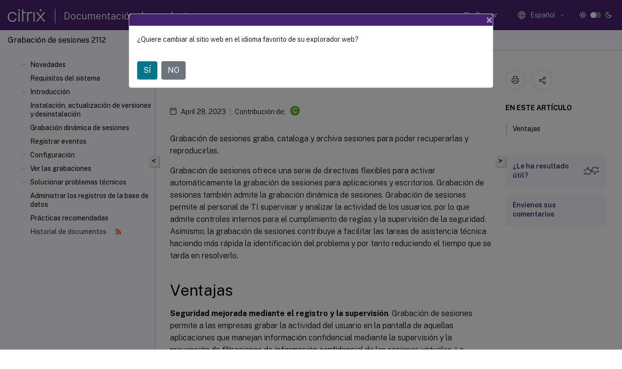

--- FILE ---
content_type: application/javascript; charset=UTF-8
request_url: https://docs.citrix.com/assets/dist/bundle.js
body_size: 339587
content:
/*! For license information please see bundle.js.LICENSE.txt */
(function(){var __webpack_modules__={19172:function(e,t,n){"use strict";function r(){return"object"==typeof navigator&&"userAgent"in navigator?navigator.userAgent:"object"==typeof process&&void 0!==process.version?`Node.js/${process.version.substr(1)} (${process.platform}; ${process.arch})`:"<environment undetectable>"}n.r(t),n.d(t,{Octokit:function(){return V}});var o=n(85186);function i(e){return"[object Object]"===Object.prototype.toString.call(e)}function a(e){var t,n;return!1!==i(e)&&(void 0===(t=e.constructor)||!1!==i(n=t.prototype)&&!1!==n.hasOwnProperty("isPrototypeOf"))}function s(e,t){const n=Object.assign({},e);return Object.keys(t).forEach(r=>{a(t[r])?r in e?n[r]=s(e[r],t[r]):Object.assign(n,{[r]:t[r]}):Object.assign(n,{[r]:t[r]})}),n}function l(e){for(const t in e)void 0===e[t]&&delete e[t];return e}function c(e,t,n){if("string"==typeof t){let[e,r]=t.split(" ");n=Object.assign(r?{method:e,url:r}:{url:e},n)}else n=Object.assign({},t);var r;n.headers=(r=n.headers)?Object.keys(r).reduce((e,t)=>(e[t.toLowerCase()]=r[t],e),{}):{},l(n),l(n.headers);const o=s(e||{},n);return e&&e.mediaType.previews.length&&(o.mediaType.previews=e.mediaType.previews.filter(e=>!o.mediaType.previews.includes(e)).concat(o.mediaType.previews)),o.mediaType.previews=o.mediaType.previews.map(e=>e.replace(/-preview/,"")),o}var u=/\{[^}]+\}/g;function d(e){return e.replace(/^\W+|\W+$/g,"").split(/,/)}function f(e,t){return Object.keys(e).filter(e=>!t.includes(e)).reduce((t,n)=>(t[n]=e[n],t),{})}function p(e){return e.split(/(%[0-9A-Fa-f]{2})/g).map(function(e){return/%[0-9A-Fa-f]/.test(e)||(e=encodeURI(e).replace(/%5B/g,"[").replace(/%5D/g,"]")),e}).join("")}function h(e){return encodeURIComponent(e).replace(/[!'()*]/g,function(e){return"%"+e.charCodeAt(0).toString(16).toUpperCase()})}function m(e,t,n){return t="+"===e||"#"===e?p(t):h(t),n?h(n)+"="+t:t}function v(e){return null!=e}function g(e){return";"===e||"&"===e||"?"===e}function y(e,t){var n=["+","#",".","/",";","?","&"];return e.replace(/\{([^\{\}]+)\}|([^\{\}]+)/g,function(e,r,o){if(r){let e="";const o=[];if(-1!==n.indexOf(r.charAt(0))&&(e=r.charAt(0),r=r.substr(1)),r.split(/,/g).forEach(function(n){var r=/([^:\*]*)(?::(\d+)|(\*))?/.exec(n);o.push(function(e,t,n,r){var o=e[n],i=[];if(v(o)&&""!==o)if("string"==typeof o||"number"==typeof o||"boolean"==typeof o)o=o.toString(),r&&"*"!==r&&(o=o.substring(0,parseInt(r,10))),i.push(m(t,o,g(t)?n:""));else if("*"===r)Array.isArray(o)?o.filter(v).forEach(function(e){i.push(m(t,e,g(t)?n:""))}):Object.keys(o).forEach(function(e){v(o[e])&&i.push(m(t,o[e],e))});else{const e=[];Array.isArray(o)?o.filter(v).forEach(function(n){e.push(m(t,n))}):Object.keys(o).forEach(function(n){v(o[n])&&(e.push(h(n)),e.push(m(t,o[n].toString())))}),g(t)?i.push(h(n)+"="+e.join(",")):0!==e.length&&i.push(e.join(","))}else";"===t?v(o)&&i.push(h(n)):""!==o||"&"!==t&&"?"!==t?""===o&&i.push(""):i.push(h(n)+"=");return i}(t,e,r[1],r[2]||r[3]))}),e&&"+"!==e){var i=",";return"?"===e?i="&":"#"!==e&&(i=e),(0!==o.length?e:"")+o.join(i)}return o.join(",")}return p(o)})}function b(e){let t,n=e.method.toUpperCase(),r=(e.url||"/").replace(/:([a-z]\w+)/g,"{$1}"),o=Object.assign({},e.headers),i=f(e,["method","baseUrl","url","headers","request","mediaType"]);const a=function(e){const t=e.match(u);return t?t.map(d).reduce((e,t)=>e.concat(t),[]):[]}(r);var s;r=(s=r,{expand:y.bind(null,s)}).expand(i),/^http/.test(r)||(r=e.baseUrl+r);const l=f(i,Object.keys(e).filter(e=>a.includes(e)).concat("baseUrl"));if(!/application\/octet-stream/i.test(o.accept)&&(e.mediaType.format&&(o.accept=o.accept.split(/,/).map(t=>t.replace(/application\/vnd(\.\w+)(\.v3)?(\.\w+)?(\+json)?$/,`application/vnd$1$2.${e.mediaType.format}`)).join(",")),e.mediaType.previews.length)){const t=o.accept.match(/[\w-]+(?=-preview)/g)||[];o.accept=t.concat(e.mediaType.previews).map(t=>`application/vnd.github.${t}-preview${e.mediaType.format?`.${e.mediaType.format}`:"+json"}`).join(",")}return["GET","HEAD"].includes(n)?r=function(e,t){const n=/\?/.test(e)?"&":"?",r=Object.keys(t);return 0===r.length?e:e+n+r.map(e=>"q"===e?"q="+t.q.split("+").map(encodeURIComponent).join("+"):`${e}=${encodeURIComponent(t[e])}`).join("&")}(r,l):"data"in l?t=l.data:Object.keys(l).length&&(t=l),o["content-type"]||void 0===t||(o["content-type"]="application/json; charset=utf-8"),["PATCH","PUT"].includes(n)&&void 0===t&&(t=""),Object.assign({method:n,url:r,headers:o},void 0!==t?{body:t}:null,e.request?{request:e.request}:null)}function w(e,t,n){return b(c(e,t,n))}var k=function e(t,n){const r=c(t,n),o=w.bind(null,r);return Object.assign(o,{DEFAULTS:r,defaults:e.bind(null,r),merge:c.bind(null,r),parse:b})}(null,{method:"GET",baseUrl:"https://api.github.com",headers:{accept:"application/vnd.github.v3+json","user-agent":`octokit-endpoint.js/7.0.6 ${r()}`},mediaType:{format:"",previews:[]}}),x=n(83300),C=n.n(x);class T extends Error{constructor(e){super(e),Error.captureStackTrace&&Error.captureStackTrace(this,this.constructor),this.name="Deprecation"}}var E=n(30778),S=n.n(E);const A=S()(e=>console.warn(e)),M=S()(e=>console.warn(e));class O extends Error{constructor(e,t,n){let r;super(e),Error.captureStackTrace&&Error.captureStackTrace(this,this.constructor),this.name="HttpError",this.status=t,"headers"in n&&void 0!==n.headers&&(r=n.headers),"response"in n&&(this.response=n.response,r=n.response.headers);const o=Object.assign({},n.request);n.request.headers.authorization&&(o.headers=Object.assign({},n.request.headers,{authorization:n.request.headers.authorization.replace(/ .*$/," [REDACTED]")})),o.url=o.url.replace(/\bclient_secret=\w+/g,"client_secret=[REDACTED]").replace(/\baccess_token=\w+/g,"access_token=[REDACTED]"),this.request=o,Object.defineProperty(this,"code",{get(){return A(new T("[@octokit/request-error] `error.code` is deprecated, use `error.status`.")),t}}),Object.defineProperty(this,"headers",{get(){return M(new T("[@octokit/request-error] `error.headers` is deprecated, use `error.response.headers`.")),r||{}}})}}function N(e){const t=e.request&&e.request.log?e.request.log:console;(a(e.body)||Array.isArray(e.body))&&(e.body=JSON.stringify(e.body));let n,r,o={};return(e.request&&e.request.fetch||globalThis.fetch||C())(e.url,Object.assign({method:e.method,body:e.body,headers:e.headers,redirect:e.redirect,...e.body&&{duplex:"half"}},e.request)).then(async i=>{r=i.url,n=i.status;for(const e of i.headers)o[e[0]]=e[1];if("deprecation"in o){const n=o.link&&o.link.match(/<([^>]+)>; rel="deprecation"/),r=n&&n.pop();t.warn(`[@octokit/request] "${e.method} ${e.url}" is deprecated. It is scheduled to be removed on ${o.sunset}${r?`. See ${r}`:""}`)}if(204!==n&&205!==n){if("HEAD"===e.method){if(n<400)return;throw new O(i.statusText,n,{response:{url:r,status:n,headers:o,data:void 0},request:e})}if(304===n)throw new O("Not modified",n,{response:{url:r,status:n,headers:o,data:await I(i)},request:e});if(n>=400){const t=await I(i),a=new O(function(e){return"string"==typeof e?e:"message"in e?Array.isArray(e.errors)?`${e.message}: ${e.errors.map(JSON.stringify).join(", ")}`:e.message:`Unknown error: ${JSON.stringify(e)}`}(t),n,{response:{url:r,status:n,headers:o,data:t},request:e});throw a}return I(i)}}).then(e=>({status:n,url:r,headers:o,data:e})).catch(t=>{if(t instanceof O)throw t;if("AbortError"===t.name)throw t;throw new O(t.message,500,{request:e})})}async function I(e){const t=e.headers.get("content-type");return/application\/json/.test(t)?e.json():!t||/^text\/|charset=utf-8$/.test(t)?e.text():function(e){return e.arrayBuffer()}(e)}var R=function e(t,n){const r=t.defaults(n);return Object.assign(function(t,n){const o=r.merge(t,n);if(!o.request||!o.request.hook)return N(r.parse(o));const i=(e,t)=>N(r.parse(r.merge(e,t)));return Object.assign(i,{endpoint:r,defaults:e.bind(null,r)}),o.request.hook(i,o)},{endpoint:r,defaults:e.bind(null,r)})}(k,{headers:{"user-agent":`octokit-request.js/6.2.8 ${r()}`}}),D=class extends Error{constructor(e,t,n){super("Request failed due to following response errors:\n"+n.errors.map(e=>` - ${e.message}`).join("\n")),this.request=e,this.headers=t,this.response=n,this.name="GraphqlResponseError",this.errors=n.errors,this.data=n.data,Error.captureStackTrace&&Error.captureStackTrace(this,this.constructor)}},L=["method","baseUrl","url","headers","request","query","mediaType"],P=["query","method","url"],j=/\/api\/v3\/?$/;function z(e,t){const n=e.defaults(t);return Object.assign((e,t)=>function(e,t,n){if(n){if("string"==typeof t&&"query"in n)return Promise.reject(new Error('[@octokit/graphql] "query" cannot be used as variable name'));for(const e in n)if(P.includes(e))return Promise.reject(new Error(`[@octokit/graphql] "${e}" cannot be used as variable name`))}const r="string"==typeof t?Object.assign({query:t},n):t,o=Object.keys(r).reduce((e,t)=>L.includes(t)?(e[t]=r[t],e):(e.variables||(e.variables={}),e.variables[t]=r[t],e),{}),i=r.baseUrl||e.endpoint.DEFAULTS.baseUrl;return j.test(i)&&(o.url=i.replace(j,"/api/graphql")),e(o).then(e=>{if(e.data.errors){const t={};for(const n of Object.keys(e.headers))t[n]=e.headers[n];throw new D(o,t,e.data)}return e.data.data})}(n,e,t),{defaults:z.bind(null,n),endpoint:n.endpoint})}z(R,{headers:{"user-agent":`octokit-graphql.js/5.0.6 ${r()}`},method:"POST",url:"/graphql"});var B=/^v1\./,q=/^ghs_/,F=/^ghu_/;async function H(e){const t=3===e.split(/\./).length,n=B.test(e)||q.test(e),r=F.test(e);return{type:"token",token:e,tokenType:t?"app":n?"installation":r?"user-to-server":"oauth"}}async function _(e,t,n,r){const o=t.endpoint.merge(n,r);return o.headers.authorization=function(e){return 3===e.split(/\./).length?`bearer ${e}`:`token ${e}`}(e),t(o)}var U=function(e){if(!e)throw new Error("[@octokit/auth-token] No token passed to createTokenAuth");if("string"!=typeof e)throw new Error("[@octokit/auth-token] Token passed to createTokenAuth is not a string");return e=e.replace(/^(token|bearer) +/i,""),Object.assign(H.bind(null,e),{hook:_.bind(null,e)})},W="4.2.4",V=class{static defaults(e){return class extends(this){constructor(...t){const n=t[0]||{};super("function"!=typeof e?Object.assign({},e,n,n.userAgent&&e.userAgent?{userAgent:`${n.userAgent} ${e.userAgent}`}:null):e(n))}}}static plugin(...e){var t;const n=this.plugins;return(t=class extends(this){}).plugins=n.concat(e.filter(e=>!n.includes(e))),t}constructor(e={}){const t=new o.Collection,n={baseUrl:R.endpoint.DEFAULTS.baseUrl,headers:{},request:Object.assign({},e.request,{hook:t.bind(null,"request")}),mediaType:{previews:[],format:""}};var i;if(n.headers["user-agent"]=[e.userAgent,`octokit-core.js/${W} ${r()}`].filter(Boolean).join(" "),e.baseUrl&&(n.baseUrl=e.baseUrl),e.previews&&(n.mediaType.previews=e.previews),e.timeZone&&(n.headers["time-zone"]=e.timeZone),this.request=R.defaults(n),this.graphql=(i=this.request,z(i,{method:"POST",url:"/graphql"})).defaults(n),this.log=Object.assign({debug:()=>{},info:()=>{},warn:console.warn.bind(console),error:console.error.bind(console)},e.log),this.hook=t,e.authStrategy){const{authStrategy:n,...r}=e,o=n(Object.assign({request:this.request,log:this.log,octokit:this,octokitOptions:r},e.auth));t.wrap("request",o.hook),this.auth=o}else if(e.auth){const n=U(e.auth);t.wrap("request",n.hook),this.auth=n}else this.auth=async()=>({type:"unauthenticated"});this.constructor.plugins.forEach(t=>{Object.assign(this,t(this,e))})}};V.VERSION=W,V.plugins=[]},39396:function(e,t,n){var r;self,r=function(e,t,n,r,o,i,a,s){return function(){var l={368:function(e){e.exports=function(){"use strict";var e=Object.hasOwnProperty,t=Object.setPrototypeOf,n=Object.isFrozen,r=Object.getPrototypeOf,o=Object.getOwnPropertyDescriptor,i=Object.freeze,a=Object.seal,s=Object.create,l="undefined"!=typeof Reflect&&Reflect,c=l.apply,u=l.construct;c||(c=function(e,t,n){return e.apply(t,n)}),i||(i=function(e){return e}),a||(a=function(e){return e}),u||(u=function(e,t){return new(Function.prototype.bind.apply(e,[null].concat(function(e){if(Array.isArray(e)){for(var t=0,n=Array(e.length);t<e.length;t++)n[t]=e[t];return n}return Array.from(e)}(t))))});var d,f=x(Array.prototype.forEach),p=x(Array.prototype.pop),h=x(Array.prototype.push),m=x(String.prototype.toLowerCase),v=x(String.prototype.match),g=x(String.prototype.replace),y=x(String.prototype.indexOf),b=x(String.prototype.trim),w=x(RegExp.prototype.test),k=(d=TypeError,function(){for(var e=arguments.length,t=Array(e),n=0;n<e;n++)t[n]=arguments[n];return u(d,t)});function x(e){return function(t){for(var n=arguments.length,r=Array(n>1?n-1:0),o=1;o<n;o++)r[o-1]=arguments[o];return c(e,t,r)}}function C(e,r){t&&t(e,null);for(var o=r.length;o--;){var i=r[o];if("string"==typeof i){var a=m(i);a!==i&&(n(r)||(r[o]=a),i=a)}e[i]=!0}return e}function T(t){var n=s(null),r=void 0;for(r in t)c(e,t,[r])&&(n[r]=t[r]);return n}function E(e,t){for(;null!==e;){var n=o(e,t);if(n){if(n.get)return x(n.get);if("function"==typeof n.value)return x(n.value)}e=r(e)}return function(e){return console.warn("fallback value for",e),null}}var S=i(["a","abbr","acronym","address","area","article","aside","audio","b","bdi","bdo","big","blink","blockquote","body","br","button","canvas","caption","center","cite","code","col","colgroup","content","data","datalist","dd","decorator","del","details","dfn","dialog","dir","div","dl","dt","element","em","fieldset","figcaption","figure","font","footer","form","h1","h2","h3","h4","h5","h6","head","header","hgroup","hr","html","i","img","input","ins","kbd","label","legend","li","main","map","mark","marquee","menu","menuitem","meter","nav","nobr","ol","optgroup","option","output","p","picture","pre","progress","q","rp","rt","ruby","s","samp","section","select","shadow","small","source","spacer","span","strike","strong","style","sub","summary","sup","table","tbody","td","template","textarea","tfoot","th","thead","time","tr","track","tt","u","ul","var","video","wbr"]),A=i(["svg","a","altglyph","altglyphdef","altglyphitem","animatecolor","animatemotion","animatetransform","circle","clippath","defs","desc","ellipse","filter","font","g","glyph","glyphref","hkern","image","line","lineargradient","marker","mask","metadata","mpath","path","pattern","polygon","polyline","radialgradient","rect","stop","style","switch","symbol","text","textpath","title","tref","tspan","view","vkern"]),M=i(["feBlend","feColorMatrix","feComponentTransfer","feComposite","feConvolveMatrix","feDiffuseLighting","feDisplacementMap","feDistantLight","feFlood","feFuncA","feFuncB","feFuncG","feFuncR","feGaussianBlur","feMerge","feMergeNode","feMorphology","feOffset","fePointLight","feSpecularLighting","feSpotLight","feTile","feTurbulence"]),O=i(["animate","color-profile","cursor","discard","fedropshadow","feimage","font-face","font-face-format","font-face-name","font-face-src","font-face-uri","foreignobject","hatch","hatchpath","mesh","meshgradient","meshpatch","meshrow","missing-glyph","script","set","solidcolor","unknown","use"]),N=i(["math","menclose","merror","mfenced","mfrac","mglyph","mi","mlabeledtr","mmultiscripts","mn","mo","mover","mpadded","mphantom","mroot","mrow","ms","mspace","msqrt","mstyle","msub","msup","msubsup","mtable","mtd","mtext","mtr","munder","munderover"]),I=i(["maction","maligngroup","malignmark","mlongdiv","mscarries","mscarry","msgroup","mstack","msline","msrow","semantics","annotation","annotation-xml","mprescripts","none"]),R=i(["#text"]),D=i(["accept","action","align","alt","autocapitalize","autocomplete","autopictureinpicture","autoplay","background","bgcolor","border","capture","cellpadding","cellspacing","checked","cite","class","clear","color","cols","colspan","controls","controlslist","coords","crossorigin","datetime","decoding","default","dir","disabled","disablepictureinpicture","disableremoteplayback","download","draggable","enctype","enterkeyhint","face","for","headers","height","hidden","high","href","hreflang","id","inputmode","integrity","ismap","kind","label","lang","list","loading","loop","low","max","maxlength","media","method","min","minlength","multiple","muted","name","noshade","novalidate","nowrap","open","optimum","pattern","placeholder","playsinline","poster","preload","pubdate","radiogroup","readonly","rel","required","rev","reversed","role","rows","rowspan","spellcheck","scope","selected","shape","size","sizes","span","srclang","start","src","srcset","step","style","summary","tabindex","title","translate","type","usemap","valign","value","width","xmlns","slot"]),L=i(["accent-height","accumulate","additive","alignment-baseline","ascent","attributename","attributetype","azimuth","basefrequency","baseline-shift","begin","bias","by","class","clip","clippathunits","clip-path","clip-rule","color","color-interpolation","color-interpolation-filters","color-profile","color-rendering","cx","cy","d","dx","dy","diffuseconstant","direction","display","divisor","dur","edgemode","elevation","end","fill","fill-opacity","fill-rule","filter","filterunits","flood-color","flood-opacity","font-family","font-size","font-size-adjust","font-stretch","font-style","font-variant","font-weight","fx","fy","g1","g2","glyph-name","glyphref","gradientunits","gradienttransform","height","href","id","image-rendering","in","in2","k","k1","k2","k3","k4","kerning","keypoints","keysplines","keytimes","lang","lengthadjust","letter-spacing","kernelmatrix","kernelunitlength","lighting-color","local","marker-end","marker-mid","marker-start","markerheight","markerunits","markerwidth","maskcontentunits","maskunits","max","mask","media","method","mode","min","name","numoctaves","offset","operator","opacity","order","orient","orientation","origin","overflow","paint-order","path","pathlength","patterncontentunits","patterntransform","patternunits","points","preservealpha","preserveaspectratio","primitiveunits","r","rx","ry","radius","refx","refy","repeatcount","repeatdur","restart","result","rotate","scale","seed","shape-rendering","specularconstant","specularexponent","spreadmethod","startoffset","stddeviation","stitchtiles","stop-color","stop-opacity","stroke-dasharray","stroke-dashoffset","stroke-linecap","stroke-linejoin","stroke-miterlimit","stroke-opacity","stroke","stroke-width","style","surfacescale","systemlanguage","tabindex","targetx","targety","transform","text-anchor","text-decoration","text-rendering","textlength","type","u1","u2","unicode","values","viewbox","visibility","version","vert-adv-y","vert-origin-x","vert-origin-y","width","word-spacing","wrap","writing-mode","xchannelselector","ychannelselector","x","x1","x2","xmlns","y","y1","y2","z","zoomandpan"]),P=i(["accent","accentunder","align","bevelled","close","columnsalign","columnlines","columnspan","denomalign","depth","dir","display","displaystyle","encoding","fence","frame","height","href","id","largeop","length","linethickness","lspace","lquote","mathbackground","mathcolor","mathsize","mathvariant","maxsize","minsize","movablelimits","notation","numalign","open","rowalign","rowlines","rowspacing","rowspan","rspace","rquote","scriptlevel","scriptminsize","scriptsizemultiplier","selection","separator","separators","stretchy","subscriptshift","supscriptshift","symmetric","voffset","width","xmlns"]),j=i(["xlink:href","xml:id","xlink:title","xml:space","xmlns:xlink"]),z=a(/\{\{[\s\S]*|[\s\S]*\}\}/gm),B=a(/<%[\s\S]*|[\s\S]*%>/gm),q=a(/^data-[\-\w.\u00B7-\uFFFF]/),F=a(/^aria-[\-\w]+$/),H=a(/^(?:(?:(?:f|ht)tps?|mailto|tel|callto|cid|xmpp):|[^a-z]|[a-z+.\-]+(?:[^a-z+.\-:]|$))/i),_=a(/^(?:\w+script|data):/i),U=a(/[\u0000-\u0020\u00A0\u1680\u180E\u2000-\u2029\u205F\u3000]/g),W="function"==typeof Symbol&&"symbol"==typeof Symbol.iterator?function(e){return typeof e}:function(e){return e&&"function"==typeof Symbol&&e.constructor===Symbol&&e!==Symbol.prototype?"symbol":typeof e};function V(e){if(Array.isArray(e)){for(var t=0,n=Array(e.length);t<e.length;t++)n[t]=e[t];return n}return Array.from(e)}var K=function(){return"undefined"==typeof window?null:window};return function e(){var t=arguments.length>0&&void 0!==arguments[0]?arguments[0]:K(),n=function(t){return e(t)};if(n.version="2.3.3",n.removed=[],!t||!t.document||9!==t.document.nodeType)return n.isSupported=!1,n;var r=t.document,o=t.document,a=t.DocumentFragment,s=t.HTMLTemplateElement,l=t.Node,c=t.Element,u=t.NodeFilter,d=t.NamedNodeMap,x=void 0===d?t.NamedNodeMap||t.MozNamedAttrMap:d,Z=t.Text,X=t.Comment,G=t.DOMParser,J=t.trustedTypes,Q=c.prototype,Y=E(Q,"cloneNode"),$=E(Q,"nextSibling"),ee=E(Q,"childNodes"),te=E(Q,"parentNode");if("function"==typeof s){var ne=o.createElement("template");ne.content&&ne.content.ownerDocument&&(o=ne.content.ownerDocument)}var re=function(e,t){if("object"!==(void 0===e?"undefined":W(e))||"function"!=typeof e.createPolicy)return null;var n=null,r="data-tt-policy-suffix";t.currentScript&&t.currentScript.hasAttribute(r)&&(n=t.currentScript.getAttribute(r));var o="dompurify"+(n?"#"+n:"");try{return e.createPolicy(o,{createHTML:function(e){return e}})}catch(e){return console.warn("TrustedTypes policy "+o+" could not be created."),null}}(J,r),oe=re&&je?re.createHTML(""):"",ie=o,ae=ie.implementation,se=ie.createNodeIterator,le=ie.createDocumentFragment,ce=ie.getElementsByTagName,ue=r.importNode,de={};try{de=T(o).documentMode?o.documentMode:{}}catch(e){}var fe={};n.isSupported="function"==typeof te&&ae&&void 0!==ae.createHTMLDocument&&9!==de;var pe=z,he=B,me=q,ve=F,ge=_,ye=U,be=H,we=null,ke=C({},[].concat(V(S),V(A),V(M),V(N),V(R))),xe=null,Ce=C({},[].concat(V(D),V(L),V(P),V(j))),Te=null,Ee=null,Se=!0,Ae=!0,Me=!1,Oe=!1,Ne=!1,Ie=!1,Re=!1,De=!1,Le=!1,Pe=!0,je=!1,ze=!0,Be=!0,qe=!1,Fe={},He=null,_e=C({},["annotation-xml","audio","colgroup","desc","foreignobject","head","iframe","math","mi","mn","mo","ms","mtext","noembed","noframes","noscript","plaintext","script","style","svg","template","thead","title","video","xmp"]),Ue=null,We=C({},["audio","video","img","source","image","track"]),Ve=null,Ke=C({},["alt","class","for","id","label","name","pattern","placeholder","role","summary","title","value","style","xmlns"]),Ze="http://www.w3.org/1998/Math/MathML",Xe="http://www.w3.org/2000/svg",Ge="http://www.w3.org/1999/xhtml",Je=Ge,Qe=!1,Ye=void 0,$e=["application/xhtml+xml","text/html"],et=void 0,tt=null,nt=o.createElement("form"),rt=function(e){tt&&tt===e||(e&&"object"===(void 0===e?"undefined":W(e))||(e={}),e=T(e),we="ALLOWED_TAGS"in e?C({},e.ALLOWED_TAGS):ke,xe="ALLOWED_ATTR"in e?C({},e.ALLOWED_ATTR):Ce,Ve="ADD_URI_SAFE_ATTR"in e?C(T(Ke),e.ADD_URI_SAFE_ATTR):Ke,Ue="ADD_DATA_URI_TAGS"in e?C(T(We),e.ADD_DATA_URI_TAGS):We,He="FORBID_CONTENTS"in e?C({},e.FORBID_CONTENTS):_e,Te="FORBID_TAGS"in e?C({},e.FORBID_TAGS):{},Ee="FORBID_ATTR"in e?C({},e.FORBID_ATTR):{},Fe="USE_PROFILES"in e&&e.USE_PROFILES,Se=!1!==e.ALLOW_ARIA_ATTR,Ae=!1!==e.ALLOW_DATA_ATTR,Me=e.ALLOW_UNKNOWN_PROTOCOLS||!1,Oe=e.SAFE_FOR_TEMPLATES||!1,Ne=e.WHOLE_DOCUMENT||!1,De=e.RETURN_DOM||!1,Le=e.RETURN_DOM_FRAGMENT||!1,Pe=!1!==e.RETURN_DOM_IMPORT,je=e.RETURN_TRUSTED_TYPE||!1,Re=e.FORCE_BODY||!1,ze=!1!==e.SANITIZE_DOM,Be=!1!==e.KEEP_CONTENT,qe=e.IN_PLACE||!1,be=e.ALLOWED_URI_REGEXP||be,Je=e.NAMESPACE||Ge,Ye=Ye=-1===$e.indexOf(e.PARSER_MEDIA_TYPE)?"text/html":e.PARSER_MEDIA_TYPE,et="application/xhtml+xml"===Ye?function(e){return e}:m,Oe&&(Ae=!1),Le&&(De=!0),Fe&&(we=C({},[].concat(V(R))),xe=[],!0===Fe.html&&(C(we,S),C(xe,D)),!0===Fe.svg&&(C(we,A),C(xe,L),C(xe,j)),!0===Fe.svgFilters&&(C(we,M),C(xe,L),C(xe,j)),!0===Fe.mathMl&&(C(we,N),C(xe,P),C(xe,j))),e.ADD_TAGS&&(we===ke&&(we=T(we)),C(we,e.ADD_TAGS)),e.ADD_ATTR&&(xe===Ce&&(xe=T(xe)),C(xe,e.ADD_ATTR)),e.ADD_URI_SAFE_ATTR&&C(Ve,e.ADD_URI_SAFE_ATTR),e.FORBID_CONTENTS&&(He===_e&&(He=T(He)),C(He,e.FORBID_CONTENTS)),Be&&(we["#text"]=!0),Ne&&C(we,["html","head","body"]),we.table&&(C(we,["tbody"]),delete Te.tbody),i&&i(e),tt=e)},ot=C({},["mi","mo","mn","ms","mtext"]),it=C({},["foreignobject","desc","title","annotation-xml"]),at=C({},A);C(at,M),C(at,O);var st=C({},N);C(st,I);var lt=function(e){h(n.removed,{element:e});try{e.parentNode.removeChild(e)}catch(t){try{e.outerHTML=oe}catch(t){e.remove()}}},ct=function(e,t){try{h(n.removed,{attribute:t.getAttributeNode(e),from:t})}catch(e){h(n.removed,{attribute:null,from:t})}if(t.removeAttribute(e),"is"===e&&!xe[e])if(De||Le)try{lt(t)}catch(e){}else try{t.setAttribute(e,"")}catch(e){}},ut=function(e){var t=void 0,n=void 0;if(Re)e="<remove></remove>"+e;else{var r=v(e,/^[\r\n\t ]+/);n=r&&r[0]}"application/xhtml+xml"===Ye&&(e='<html xmlns="http://www.w3.org/1999/xhtml"><head></head><body>'+e+"</body></html>");var i=re?re.createHTML(e):e;if(Je===Ge)try{t=(new G).parseFromString(i,Ye)}catch(e){}if(!t||!t.documentElement){t=ae.createDocument(Je,"template",null);try{t.documentElement.innerHTML=Qe?"":i}catch(e){}}var a=t.body||t.documentElement;return e&&n&&a.insertBefore(o.createTextNode(n),a.childNodes[0]||null),Je===Ge?ce.call(t,Ne?"html":"body")[0]:Ne?t.documentElement:a},dt=function(e){return se.call(e.ownerDocument||e,e,u.SHOW_ELEMENT|u.SHOW_COMMENT|u.SHOW_TEXT,null,!1)},ft=function(e){return"object"===(void 0===l?"undefined":W(l))?e instanceof l:e&&"object"===(void 0===e?"undefined":W(e))&&"number"==typeof e.nodeType&&"string"==typeof e.nodeName},pt=function(e,t,r){fe[e]&&f(fe[e],function(e){e.call(n,t,r,tt)})},ht=function(e){var t,r=void 0;if(pt("beforeSanitizeElements",e,null),!((t=e)instanceof Z||t instanceof X||"string"==typeof t.nodeName&&"string"==typeof t.textContent&&"function"==typeof t.removeChild&&t.attributes instanceof x&&"function"==typeof t.removeAttribute&&"function"==typeof t.setAttribute&&"string"==typeof t.namespaceURI&&"function"==typeof t.insertBefore))return lt(e),!0;if(v(e.nodeName,/[\u0080-\uFFFF]/))return lt(e),!0;var o=et(e.nodeName);if(pt("uponSanitizeElement",e,{tagName:o,allowedTags:we}),!ft(e.firstElementChild)&&(!ft(e.content)||!ft(e.content.firstElementChild))&&w(/<[/\w]/g,e.innerHTML)&&w(/<[/\w]/g,e.textContent))return lt(e),!0;if("select"===o&&w(/<template/i,e.innerHTML))return lt(e),!0;if(!we[o]||Te[o]){if(Be&&!He[o]){var i=te(e)||e.parentNode,a=ee(e)||e.childNodes;if(a&&i)for(var s=a.length-1;s>=0;--s)i.insertBefore(Y(a[s],!0),$(e))}return lt(e),!0}return e instanceof c&&!function(e){var t=te(e);t&&t.tagName||(t={namespaceURI:Ge,tagName:"template"});var n=m(e.tagName),r=m(t.tagName);if(e.namespaceURI===Xe)return t.namespaceURI===Ge?"svg"===n:t.namespaceURI===Ze?"svg"===n&&("annotation-xml"===r||ot[r]):Boolean(at[n]);if(e.namespaceURI===Ze)return t.namespaceURI===Ge?"math"===n:t.namespaceURI===Xe?"math"===n&&it[r]:Boolean(st[n]);if(e.namespaceURI===Ge){if(t.namespaceURI===Xe&&!it[r])return!1;if(t.namespaceURI===Ze&&!ot[r])return!1;var o=C({},["title","style","font","a","script"]);return!st[n]&&(o[n]||!at[n])}return!1}(e)?(lt(e),!0):"noscript"!==o&&"noembed"!==o||!w(/<\/no(script|embed)/i,e.innerHTML)?(Oe&&3===e.nodeType&&(r=e.textContent,r=g(r,pe," "),r=g(r,he," "),e.textContent!==r&&(h(n.removed,{element:e.cloneNode()}),e.textContent=r)),pt("afterSanitizeElements",e,null),!1):(lt(e),!0)},mt=function(e,t,n){if(ze&&("id"===t||"name"===t)&&(n in o||n in nt))return!1;if(Ae&&!Ee[t]&&w(me,t));else if(Se&&w(ve,t));else{if(!xe[t]||Ee[t])return!1;if(Ve[t]);else if(w(be,g(n,ye,"")));else if("src"!==t&&"xlink:href"!==t&&"href"!==t||"script"===e||0!==y(n,"data:")||!Ue[e])if(Me&&!w(ge,g(n,ye,"")));else if(n)return!1}return!0},vt=function(e){var t=void 0,r=void 0,o=void 0,i=void 0;pt("beforeSanitizeAttributes",e,null);var a=e.attributes;if(a){var s={attrName:"",attrValue:"",keepAttr:!0,allowedAttributes:xe};for(i=a.length;i--;){var l=t=a[i],c=l.name,u=l.namespaceURI;if(r=b(t.value),o=et(c),s.attrName=o,s.attrValue=r,s.keepAttr=!0,s.forceKeepAttr=void 0,pt("uponSanitizeAttribute",e,s),r=s.attrValue,!s.forceKeepAttr&&(ct(c,e),s.keepAttr))if(w(/\/>/i,r))ct(c,e);else{Oe&&(r=g(r,pe," "),r=g(r,he," "));var d=et(e.nodeName);if(mt(d,o,r))try{u?e.setAttributeNS(u,c,r):e.setAttribute(c,r),p(n.removed)}catch(e){}}}pt("afterSanitizeAttributes",e,null)}},gt=function e(t){var n=void 0,r=dt(t);for(pt("beforeSanitizeShadowDOM",t,null);n=r.nextNode();)pt("uponSanitizeShadowNode",n,null),ht(n)||(n.content instanceof a&&e(n.content),vt(n));pt("afterSanitizeShadowDOM",t,null)};return n.sanitize=function(e,o){var i=void 0,s=void 0,c=void 0,u=void 0,d=void 0;if((Qe=!e)&&(e="\x3c!--\x3e"),"string"!=typeof e&&!ft(e)){if("function"!=typeof e.toString)throw k("toString is not a function");if("string"!=typeof(e=e.toString()))throw k("dirty is not a string, aborting")}if(!n.isSupported){if("object"===W(t.toStaticHTML)||"function"==typeof t.toStaticHTML){if("string"==typeof e)return t.toStaticHTML(e);if(ft(e))return t.toStaticHTML(e.outerHTML)}return e}if(Ie||rt(o),n.removed=[],"string"==typeof e&&(qe=!1),qe);else if(e instanceof l)1===(s=(i=ut("\x3c!----\x3e")).ownerDocument.importNode(e,!0)).nodeType&&"BODY"===s.nodeName||"HTML"===s.nodeName?i=s:i.appendChild(s);else{if(!De&&!Oe&&!Ne&&-1===e.indexOf("<"))return re&&je?re.createHTML(e):e;if(!(i=ut(e)))return De?null:oe}i&&Re&&lt(i.firstChild);for(var f=dt(qe?e:i);c=f.nextNode();)3===c.nodeType&&c===u||ht(c)||(c.content instanceof a&&gt(c.content),vt(c),u=c);if(u=null,qe)return e;if(De){if(Le)for(d=le.call(i.ownerDocument);i.firstChild;)d.appendChild(i.firstChild);else d=i;return Pe&&(d=ue.call(r,d,!0)),d}var p=Ne?i.outerHTML:i.innerHTML;return Oe&&(p=g(p,pe," "),p=g(p,he," ")),re&&je?re.createHTML(p):p},n.setConfig=function(e){rt(e),Ie=!0},n.clearConfig=function(){tt=null,Ie=!1},n.isValidAttribute=function(e,t,n){tt||rt({});var r=et(e),o=et(t);return mt(r,o,n)},n.addHook=function(e,t){"function"==typeof t&&(fe[e]=fe[e]||[],h(fe[e],t))},n.removeHook=function(e){fe[e]&&p(fe[e])},n.removeHooks=function(e){fe[e]&&(fe[e]=[])},n.removeAllHooks=function(){fe={}},n}()}()},928:function(e,t,n){"use strict";var r=n(322);e.exports=function(e,t,n){var o,i;if(n=n||0,!r(t))return-1;if(Array.prototype.indexOf)return Array.prototype.indexOf.call(t,e,n);for(i=t.length,o=n;n>=0&&o<i;o+=1)if(t[o]===e)return o;return-1}},690:function(e,t,n){"use strict";var r=n(322),o=n(893),i=n(956);e.exports=function(e,t,n){r(e)?o(e,t,n):i(e,t,n)}},893:function(e){"use strict";e.exports=function(e,t,n){var r=0,o=e.length;for(n=n||null;r<o&&!1!==t.call(n,e[r],r,e);r+=1);}},956:function(e){"use strict";e.exports=function(e,t,n){var r;for(r in n=n||null,e)if(e.hasOwnProperty(r)&&!1===t.call(n,e[r],r,e))break}},990:function(e,t,n){"use strict";var r=n(893);e.exports=function(e){var t;try{t=Array.prototype.slice.call(e)}catch(n){t=[],r(e,function(e){t.push(e)})}return t}},755:function(e){"use strict";var t="_feEventKey";e.exports=function(e,n){var r,o=e[t];return o||(o=e[t]={}),(r=o[n])||(r=o[n]=[]),r}},349:function(e,t,n){"use strict";var r=n(758),o=n(690),i=n(755);function a(e,t,n){var r,a=i(e,t);n?(o(a,function(o,i){return n!==o.handler||(s(e,t,o.wrappedHandler),r=i,!1)}),a.splice(r,1)):(o(a,function(n){s(e,t,n.wrappedHandler)}),a.splice(0,a.length))}function s(e,t,n){"removeEventListener"in e?e.removeEventListener(t,n):"detachEvent"in e&&e.detachEvent("on"+t,n)}e.exports=function(e,t,n){r(t)?o(t.split(/\s+/g),function(t){a(e,t,n)}):o(t,function(t,n){a(e,n,t)})}},348:function(e,t,n){"use strict";var r=n(758),o=n(690),i=n(755);function a(e,t,n,r){function a(t){n.call(r||e,t||window.event)}"addEventListener"in e?e.addEventListener(t,a):"attachEvent"in e&&e.attachEvent("on"+t,a),function(e,t,n,r){var a=i(e,t),s=!1;o(a,function(e){return e.handler!==n||(s=!0,!1)}),s||a.push({handler:n,wrappedHandler:r})}(e,t,n,a)}e.exports=function(e,t,n,i){r(t)?o(t.split(/\s+/g),function(t){a(e,t,n,i)}):o(t,function(t,r){a(e,r,t,n)})}},24:function(e,t,n){"use strict";var r=n(322),o=n(929);e.exports=function(e,t){t=(t=r(t)?t.join(" "):t).replace(/^[\s\uFEFF\xA0]+|[\s\uFEFF\xA0]+$/g,""),o(e.className.baseVal)?e.className=t:e.className.baseVal=t}},204:function(e,t,n){"use strict";var r=n(690),o=n(928),i=n(902),a=n(24);e.exports=function(e){var t,n=Array.prototype.slice.call(arguments,1),s=e.classList,l=[];s?r(n,function(t){e.classList.add(t)}):((t=i(e))&&(n=[].concat(t.split(/\s+/),n)),r(n,function(e){o(e,l)<0&&l.push(e)}),a(e,l))}},522:function(e,t,n){"use strict";var r=n(758),o=n(690);e.exports=function(e,t,n){var i=e.style;r(t)?i[t]=n:o(t,function(e,t){i[t]=e})}},902:function(e,t,n){"use strict";var r=n(929);e.exports=function(e){return e&&e.className?r(e.className.baseVal)?e.className:e.className.baseVal:""}},714:function(e,t,n){"use strict";var r=n(928),o=n(902);e.exports=function(e,t){var n;return e.classList?e.classList.contains(t):(n=o(e).split(/\s+/),r(t,n)>-1)}},471:function(e,t,n){"use strict";var r=n(928),o=n(990),i=Element.prototype,a=i.matches||i.webkitMatchesSelector||i.mozMatchesSelector||i.msMatchesSelector||function(e){var t=this.document||this.ownerDocument;return r(this,o(t.querySelectorAll(e)))>-1};e.exports=function(e,t){return a.call(e,t)}},462:function(e,t,n){"use strict";var r=n(893),o=n(928),i=n(902),a=n(24);e.exports=function(e){var t,n,s=Array.prototype.slice.call(arguments,1),l=e.classList;l?r(s,function(e){l.remove(e)}):(t=i(e).split(/\s+/),n=[],r(t,function(e){o(e,s)<0&&n.push(e)}),a(e,n))}},969:function(e){"use strict";e.exports=function(e,t){var n,r,o,i,a=Object.prototype.hasOwnProperty;for(o=1,i=arguments.length;o<i;o+=1)for(r in n=arguments[o])a.call(n,r)&&(e[r]=n[r]);return e}},254:function(e,t,n){"use strict";var r=n(956);e.exports=function(e,t){var n=document.createElement("img"),o="";return r(t,function(e,t){o+="&"+t+"="+e}),o=o.substring(1),n.src=e+"?"+o,n.style.display="none",document.body.appendChild(n),document.body.removeChild(n),n}},391:function(e,t,n){"use strict";var r=n(929),o=n(254);e.exports=function(e,t){var n=location.hostname,i="TOAST UI "+e+" for "+n+": Statistics",a=window.localStorage.getItem(i);(r(window.tui)||!1!==window.tui.usageStatistics)&&(a&&!function(e){return(new Date).getTime()-e>6048e5}(a)||(window.localStorage.setItem(i,(new Date).getTime()),setTimeout(function(){"interactive"!==document.readyState&&"complete"!==document.readyState||o("https://www.google-analytics.com/collect",{v:1,t:"event",tid:t,cid:n,dp:n,dh:e,el:e,ec:"use"})},1e3)))}},516:function(e){"use strict";e.exports=function(e,t){var n,r;return t=t||0,function(){r=Array.prototype.slice.call(arguments),window.clearTimeout(n),n=window.setTimeout(function(){e.apply(null,r)},t)}}},423:function(e,t,n){"use strict";var r=n(516);e.exports=function(e,t){var n,o,i,a,s=!0,l=function(t){e.apply(null,t),n=null};function c(){if(a=Array.prototype.slice.call(arguments),s)return l(a),void(s=!1);i=Number(new Date),n=n||i,o(a),i-n>=t&&l(a)}return o=r(l,t=t||0),c.reset=function(){s=!0,n=null},c}},322:function(e){"use strict";e.exports=function(e){return e instanceof Array}},326:function(e){"use strict";e.exports=function(e){return"boolean"==typeof e||e instanceof Boolean}},65:function(e,t,n){"use strict";var r=n(929),o=n(934);e.exports=function(e){return!r(e)&&!o(e)}},404:function(e,t,n){"use strict";var r=n(790);e.exports=function(e){return!r(e)}},294:function(e){"use strict";e.exports=function(e){return e instanceof Function}},934:function(e){"use strict";e.exports=function(e){return null===e}},321:function(e){"use strict";e.exports=function(e){return"number"==typeof e||e instanceof Number}},73:function(e){"use strict";e.exports=function(e){return e===Object(e)}},758:function(e){"use strict";e.exports=function(e){return"string"==typeof e||e instanceof String}},790:function(e,t,n){"use strict";var r=n(65);e.exports=function(e){return r(e)&&!1!==e}},929:function(e){"use strict";e.exports=function(e){return void 0===e}},695:function(t){"use strict";t.exports=e},412:function(e){"use strict";e.exports=t},479:function(e){"use strict";e.exports=n},481:function(e){"use strict";e.exports=r},43:function(e){"use strict";e.exports=o},814:function(e){"use strict";e.exports=i},785:function(e){"use strict";e.exports=a},311:function(e){"use strict";e.exports=s}},c={};function u(e){var t=c[e];if(void 0!==t)return t.exports;var n=c[e]={exports:{}};return l[e].call(n.exports,n,n.exports,u),n.exports}u.n=function(e){var t=e&&e.__esModule?function(){return e.default}:function(){return e};return u.d(t,{a:t}),t},u.d=function(e,t){for(var n in t)u.o(t,n)&&!u.o(e,n)&&Object.defineProperty(e,n,{enumerable:!0,get:t[n]})},u.g=function(){if("object"==typeof globalThis)return globalThis;try{return this||new Function("return this")()}catch(e){if("object"==typeof window)return window}}(),u.o=function(e,t){return Object.prototype.hasOwnProperty.call(e,t)};var d={};return function(){"use strict";u.d(d,{default:function(){return Cd}});var e=function(t,n){return e=Object.setPrototypeOf||{__proto__:[]}instanceof Array&&function(e,t){e.__proto__=t}||function(e,t){for(var n in t)Object.prototype.hasOwnProperty.call(t,n)&&(e[n]=t[n])},e(t,n)};function t(t,n){if("function"!=typeof n&&null!==n)throw new TypeError("Class extends value "+String(n)+" is not a constructor or null");function r(){this.constructor=t}e(t,n),t.prototype=null===n?Object.create(n):(r.prototype=n.prototype,new r)}var n=function(){return n=Object.assign||function(e){for(var t,n=1,r=arguments.length;n<r;n++)for(var o in t=arguments[n])Object.prototype.hasOwnProperty.call(t,o)&&(e[o]=t[o]);return e},n.apply(this,arguments)};function r(e,t,n){if(n||2===arguments.length)for(var r,o=0,i=t.length;o<i;o++)!r&&o in t||(r||(r=Array.prototype.slice.call(t,0,o)),r[o]=t[o]);return e.concat(r||Array.prototype.slice.call(t))}function o(e,t){return Object.defineProperty?Object.defineProperty(e,"raw",{value:t}):e.raw=t,e}Object.create,Object.create;var i=u(43),a=u(956),s=u.n(a),l=u(969),c=u.n(l),f=u(522),p=u.n(f),h=u(204),m=u.n(h),v=u(462),g=u.n(v),y=u(758),b=u.n(y),w=u(321),k=u.n(w),x=u(929),C=u.n(x),T=u(934),E=u.n(T),S=u(391),A=u.n(S),M=(/Mac/.test(navigator.platform),/[\u0020]+/g),O=/[>(){}[\]+-.!#|]/g,N=/<([a-zA-Z_][a-zA-Z0-9\-._]*)(\s|[^\\>])*\/?>|<(\/)([a-zA-Z_][a-zA-Z0-9\-._]*)\s*\/?>|<!--[^-]+-->|<([a-zA-Z_][a-zA-Z0-9\-.:/]*)>/g,I=/\\[!"#$%&'()*+,-./:;<=>?@[\]^_`{|}~\\]/g,R=/[*_~`]/g,D=/!\[.*\]\(.*\)/g,L=/[[\]]/g,P=/(?:^|[^\\])\\(?!\\)/g,j=new RegExp('[&<>"]',"g");function z(e){switch(e){case"&":return"&amp;";case"<":return"&lt;";case">":return"&gt;";case'"':return"&quot;";default:return e}}function B(e){return j.test(e)?e.replace(j,z):e}function q(e,t){return-1!==e.indexOf(t)}var F=["rel","target","hreflang","type"],H={codeblock:/(^ {4}[^\n]+\n*)+/,thematicBreak:/^ *((\* *){3,}|(- *){3,} *|(_ *){3,}) */,atxHeading:/^(#{1,6}) +[\s\S]+/,seTextheading:/^([^\n]+)\n *(=|-){2,} */,blockquote:/^( *>[^\n]+.*)+/,list:/^ *(\*+|-+|\d+\.) [\s\S]+/,def:/^ *\[([^\]]+)\]: *<?([^\s>]+)>?(?: +["(]([^\n]+)[")])? */,link:/!?\[.*\]\(.*\)/,reflink:/!?\[.*\]\s*\[([^\]]*)\]/,verticalBar:/\u007C/,fencedCodeblock:/^((`|~){3,})/};function _(e){if(!e)return null;var t={};return F.forEach(function(n){C()(e[n])||(t[n]=e[n])}),t}function U(e,t){for(var n="",r=0;r<t;r+=1)n+=e;return n}function W(e){for(var t=[],n=D.exec(e);n;)t.push([n.index,n.index+n[0].length]),n=D.exec(e);return e.replace(L,function(e,n){return t.some(function(e){return n>e[0]&&n<e[1]})?e:"\\"+e})}function V(e){var t=function(e){return"\\"+e},n=e.replace(M," ");return I.test(n)&&(n=n.replace(I,t)),P.test(n)&&(n=n.replace(P,function(e){return e+"\\"})),n=n.replace(R,t),N.test(n)&&(n=n.replace(N,t)),function(e){var t=!1;return s()(H,function(n){return n.test(e)&&(t=!0),!t}),t}(n)&&(n=n.replace(O,t)),n}function K(e){return E()(e)||C()(e)}function Z(e,t){if(null===e&&e===t)return!0;if("object"!=typeof e||"object"!=typeof t||K(e)||K(t))return e===t;for(var n in e)if(e[n]!==t[n])return!1;for(var n in t)if(!(n in e))return!1;return!0}function X(e){return e[e.length-1]}function G(e){return"object"==typeof e&&null!==e}function J(e,t){var r=n({},e);return e&&t&&Object.keys(t).forEach(function(e){G(r[e])?Array.isArray(t[e])?r[e]=Q(t[e]):r.hasOwnProperty(e)?r[e]=J(r[e],t[e]):r[e]=Y(t[e]):r[e]=t[e]}),r}function Q(e){return e.map(function(e){return G(e)?Array.isArray(e)?Q(e):Y(e):e})}function Y(e){var t=Object.keys(e);return t.length?t.reduce(function(t,n){return G(e[n])?t[n]=Array.isArray(e[n])?Q(e[n]):Y(e[n]):t[n]=e[n],t},{}):e}function $(e,t){return void 0===t&&(t={}),Object.keys(t).forEach(function(n){e.hasOwnProperty(n)&&"object"==typeof e[n]?Array.isArray(t[n])?e[n]=t[n]:$(e[n],t[n]):e[n]=t[n]}),e}function ee(e,t){return e>t?[t,e]:[e,t]}var te=u(311),ne=u(785),re=u(990),oe=u.n(re),ie=u(814),ae=u(481),se=u(695),le=u(479),ce=u(412);function ue(e,t){var n=e.nodes.paragraph;return t?n.create(null,b()(t)?e.text(t):t):n.createAndFill()}function de(e,t,n){return e.text(t,n)}function fe(e,t,n){void 0===n&&(n=t);var r=e.doc.content.size,o=r>0?r-1:1;return ie.TextSelection.create(e.doc,Math.min(t,o),Math.min(n,o))}function pe(e,t,n){var r=t.pos;return e.replaceWith(r,r,ue(n)),e.setSelection(fe(e,r+1))}function he(e){for(var t=e.state,n=e.from,r=e.startIndex,o=e.endIndex,a=e.createText,s=t.tr,l=t.doc,c=t.schema,u=r;u<=o;u+=1){var d=l.child(u),f=d.nodeSize,p=d.textContent,h=d.content,m=a(p),v=m?de(c,m):i.Fragment.empty,g=s.mapping.map(n),y=g+h.size;s.replaceWith(g,y,v),n+=f}return s}function me(e,t,n,r){var o=n.length;e.split(t).delete(t-o,t).insert(e.mapping.map(t),r).setSelection(fe(e,e.mapping.map(t)-o))}function ve(e){return e.sourcepos[0][0]}function ge(e){return e.sourcepos[1][0]}function ye(e){return e.sourcepos[0][1]}function be(e){return e.sourcepos[1][1]}function we(e){var t=e.type;return"strike"===t||"strong"===t||"emph"===t||"code"===t||"link"===t||"image"===t}function ke(e){return e&&("item"===e.type||"list"===e.type)}function xe(e){return ke(e)&&"ordered"===e.listData.type}function Ce(e){return ke(e)&&"ordered"!==e.listData.type}function Te(e){return e&&("tableCell"===e.type||"tableDelimCell"===e.type)}function Ee(e,t,n){for(void 0===n&&(n=!0),e=n?e:e.parent;e&&"document"!==e.type;){if(t(e))return e;e=e.parent}return null}function Se(e,t){return[e[0],e[1]+t]}function Ae(e,t){return[e[0],t]}function Me(e){var t=e.firstChild.literal;switch(e.type){case"emph":return"*"+t+"*";case"strong":return"**"+t+"**";case"strike":return"~~"+t+"~~";case"code":return"`"+t+"`";case"link":case"image":var n=e,r=n.destination,o=n.title;return("link"===e.type?"":"!")+"["+t+"]("+r+(o?' "'+o+'"':"")+")";default:return null}}function Oe(e){switch(e.type){case"document":case"blockQuote":case"list":case"item":case"paragraph":case"heading":case"emph":case"strong":case"strike":case"link":case"image":case"table":case"tableHead":case"tableBody":case"tableRow":case"tableCell":case"tableDelimRow":case"customInline":return!0;default:return!1}}function Ne(e){for(var t=[],n=e.walker(),r=null;r=n.next();){var o=r.node;"text"===o.type&&t.push(o.literal)}return t.join("")}var Ie=[],Re={},De=/\$\$widget\d+\s/;function Le(e){var t=e.search(De);if(-1!==t){var n=e.substring(t).replace(De,"").replace("$$","");e=e.substring(0,t),e+=Le(n)}return e}function Pe(e,t){return"$$"+e+" "+t+"$$"}function je(e,t){var n=Re[e],r=n.rule,o=n.toDOM,i=Le(t).match(r);return i&&(t=i[0]),o(t)}function ze(e){(Ie=e).forEach(function(e,t){Re["widget"+t]=e})}function Be(e,t,n,r){return e.concat(qe(t,n,r))}function qe(e,t,n){void 0===n&&(n=0);var r=[],o=(Ie[n]||{}).rule,i=n+1;if(e=Le(e),o&&o.test(e)){for(var a=void 0;-1!==(a=e.search(o));){var s=e.substring(0,a);s&&(r=Be(r,s,t,i));var l=(e=e.substring(a)).match(o)[0],c="widget"+n;r.push(t.nodes.widget.create({info:c},t.text(Pe(c,l)))),e=e.substring(l.length)}e&&(r=Be(r,e,t,i))}else e&&(r=n<Ie.length-1?Be(r,e,t,i):[t.text(e)]);return r}function Fe(e){for(var t,n="",r=e.walker();t=r.next();){var o=t.node;t.entering&&(o!==e&&"text"!==o.type?(n+=Me(o),r.resumeAt(e,!1),r.next()):"text"===o.type&&(n+=o.literal))}return n}function He(){return{deleteSelection:function(){return se.deleteSelection},selectAll:function(){return se.selectAll},undo:function(){return ce.undo},redo:function(){return ce.redo}}}var _e=u(322),Ue=u.n(_e),We=u(714),Ve=u.n(We),Ke=u(471),Ze=u.n(Ke),Xe="[A-Za-z][A-Za-z0-9-]*",Ge="(?:\\s+[a-zA-Z_:][a-zA-Z0-9:._-]*(?:\\s*=\\s*(?:[^\"'=<>`\\x00-\\x20]+|'[^']*'|\"[^\"]*\"))?)",Je="<("+Xe+")("+Ge+")*\\s*/?>",Qe="(?:"+Je+"|</("+Xe+")\\s*[>])",Ye=new RegExp("^"+Qe,"i"),$e=/<br\s*\/*>/i,et=/<! ---->|<!--(?:-?[^>-])(?:-?[^-])*-->/,tt="</p><p>";function nt(e,t,n){var r=parseInt(e.left,10),o=parseInt(e.top,10),i=parseInt(e.width,10)+parseInt(e.paddingLeft,10)+parseInt(e.paddingRight,10),a=parseInt(e.height,10)+parseInt(e.paddingTop,10)+parseInt(e.paddingBottom,10);return t>=r&&t<=r+i&&n>=o&&n<=o+a}var rt="toastui-editor-";function ot(){for(var e=[],t=0;t<arguments.length;t++)e[t]=arguments[t];for(var n=[],r=0,o=e;r<o.length;r++){var i,a=o[r];(i=Array.isArray(a)?a[0]?a[1]:null:a)&&n.push(""+rt+i)}return n.join(" ")}function it(){for(var e=[],t=0;t<arguments.length;t++)e[t]=arguments[t];return e.map(function(e){return rt+"md-"+e}).join(" ")}function at(e){return e&&e.nodeType===Node.ELEMENT_NODE}function st(e){e.parentNode&&e.parentNode.removeChild(e)}function lt(e,t,n){C()(n)&&(n=!Ve()(e,t)),(n?m():g())(e,t)}function ct(e,t){var n=document.createElement("div");b()(e)?n.innerHTML=e:n.appendChild(e);var r=n.firstChild;return t&&t.appendChild(r),r}function ut(e){var t=window.getComputedStyle(e);return["margin-left","margin-right"].reduce(function(e,n){return e+parseInt(t.getPropertyValue(n),10)},0)+e.offsetWidth}function dt(e,t){var n;for(n=b()(t)?function(e){return Ze()(e,t)}:function(e){return e===t};e&&e!==document;){if(at(e)&&n(e))return e;e=e.parentNode}return null}function ft(e,t){for(var n=0,r=0;e&&e!==t&&(n+=e.offsetTop,r+=e.offsetLeft,e.offsetParent!==t.offsetParent);)e=e.offsetParent;return{offsetTop:n,offsetLeft:r}}function pt(e,t){Object.keys(e).forEach(function(n){K(e[n])?t.removeAttribute(n):t.setAttribute(n,e[n])})}function ht(e){var t=e;return(t=t.replace(/<img class="ProseMirror-separator" alt="">/g,"")).replace(/ class="ProseMirror-trailingBreak"/g,"")}var mt=new ie.PluginKey("widget"),vt=function(){function e(e,t){var n=this;this.popup=null,this.removeWidget=function(){n.popup&&(n.rootEl.removeChild(n.popup),n.popup=null)},this.rootEl=e.dom.parentElement,this.eventEmitter=t,this.eventEmitter.listen("blur",this.removeWidget),this.eventEmitter.listen("loadUI",function(){n.rootEl=dt(e.dom.parentElement,"."+ot("defaultUI"))}),this.eventEmitter.listen("removePopupWidget",this.removeWidget)}return e.prototype.update=function(e){var t=mt.getState(e.state);if(this.removeWidget(),t){var n=t.node,r=t.style,o=e.coordsAtPos(t.pos),i=o.top,a=o.left,s=o.bottom-i,l=this.rootEl.getBoundingClientRect(),c=i-l.top;p()(n,{opacity:"0"}),this.rootEl.appendChild(n),p()(n,{position:"absolute",left:a-l.left+5+"px",top:("bottom"===r?c+s-5:c-s)+"px",opacity:"1"}),this.popup=n,e.focus()}},e.prototype.destroy=function(){this.eventEmitter.removeEventHandler("blur",this.removeWidget)},e}();function gt(e){return new ie.Plugin({key:mt,state:{init:function(){return null},apply:function(e){return e.getMeta("widget")}},view:function(t){return new vt(t,e)}})}var yt=u(893),bt=u.n(yt);function wt(e,t,n){e.emit("addImageBlobHook",t,function(n,r){e.emit("command","addImage",{imageUrl:n,altText:r||t.name||"image"})},n)}function kt(e){var t=oe()(e).filter(function(e){return-1!==e.type.indexOf("image")});if(1===t.length){var n=t[0];if(n)return n.getAsFile()}return null}function xt(e){var t=e.eventEmitter;return new ie.Plugin({props:{handleDOMEvents:{drop:function(e,n){var r,o=null===(r=n.dataTransfer)||void 0===r?void 0:r.files;return o&&bt()(o,function(e){return-1===e.type.indexOf("image")||(n.preventDefault(),n.stopPropagation(),wt(t,e,n.type),!1)}),!0}}}})}var Ct=function(){function e(){}return Object.defineProperty(e.prototype,"type",{get:function(){return"node"},enumerable:!1,configurable:!0}),e.prototype.setContext=function(e){this.context=e},e}();function Tt(e){var t=document.createElement("span"),n=je(e.attrs.info,e.textContent);return t.className="tui-widget",t.appendChild(n),{dom:t}}function Et(e){return"widget"===e.type.name}var St=function(e){function n(){return null!==e&&e.apply(this,arguments)||this}return t(n,e),Object.defineProperty(n.prototype,"name",{get:function(){return"widget"},enumerable:!1,configurable:!0}),Object.defineProperty(n.prototype,"schema",{get:function(){return{attrs:{info:{default:null}},group:"inline",inline:!0,content:"text*",selectable:!1,atom:!0,toDOM:function(){return["span",{class:"tui-widget"},0]},parseDOM:[{tag:"span.tui-widget",getAttrs:function(e){return{info:e.textContent.match(/\$\$(widget\d+)/)[1]}}}]}},enumerable:!1,configurable:!0}),n}(Ct),At=function(){function e(e){this.timer=null,this.el=document.createElement("div"),this.el.className="toastui-editor",this.eventEmitter=e,this.placeholder={text:""}}return e.prototype.createState=function(){return ie.EditorState.create({schema:this.schema,plugins:this.createPlugins()})},e.prototype.initEvent=function(){var e=this,t=e.eventEmitter,n=e.view,r=e.editorType;n.dom.addEventListener("focus",function(){return t.emit("focus",r)}),n.dom.addEventListener("blur",function(){return t.emit("blur",r)})},e.prototype.emitChangeEvent=function(e){this.eventEmitter.emit("caretChange",this.editorType),e.docChanged&&this.eventEmitter.emit("change",this.editorType)},Object.defineProperty(e.prototype,"defaultPlugins",{get:function(){var e,t=this.createInputRules(),o=r(r([],this.keymaps),[(0,ae.keymap)(n({"Shift-Enter":se.baseKeymap.Enter},se.baseKeymap)),(0,ce.history)(),(e=this.placeholder,new ie.Plugin({props:{decorations:function(t){var n=t.doc;if(e.text&&1===n.childCount&&n.firstChild.isTextblock&&0===n.firstChild.content.size){var r=document.createElement("span");return m()(r,"placeholder"),e.className&&m()(r,e.className),r.textContent=e.text,te.DecorationSet.create(n,[te.Decoration.widget(1,r)])}return null}}})),gt(this.eventEmitter),xt(this.context)]);return t?o.concat(t):o},enumerable:!1,configurable:!0}),e.prototype.createInputRules=function(){var e=Ie.map(function(e){var t=e.rule;return new le.InputRule(t,function(e,n,r,o){var i=e.schema,a=e.tr,s=e.doc,l=n.input.match(new RegExp(t,"g")),c=s.resolve(r),u=c.parent,d=0;if(Et(u)&&(u=c.node(c.depth-1)),u.forEach(function(e){return Et(e)&&(d+=1)}),l.length>d){var f=X(l),p=qe(f,i);return a.replaceWith(o-f.length+1,o,p)}return null})});return e.length?(0,le.inputRules)({rules:e}):null},e.prototype.clearTimer=function(){this.timer&&(clearTimeout(this.timer),this.timer=null)},e.prototype.createSchema=function(){return new i.Schema({nodes:this.specs.nodes,marks:this.specs.marks})},e.prototype.createKeymaps=function(e){var t=He(),n=t.undo,r=t.redo,o=this.specs.keymaps(e),i={"Mod-z":n(),"Shift-Mod-z":r()};return e?o.concat((0,ae.keymap)(i)):o},e.prototype.createCommands=function(){return this.specs.commands(this.view)},e.prototype.createPluginProps=function(){var e=this;return this.extraPlugins.map(function(t){return t(e.eventEmitter)})},e.prototype.focus=function(){var e=this;this.clearTimer(),this.timer=setTimeout(function(){e.view.focus(),e.view.dispatch(e.view.state.tr.scrollIntoView())})},e.prototype.blur=function(){this.view.dom.blur()},e.prototype.destroy=function(){var e=this;this.clearTimer(),this.view.destroy(),Object.keys(this).forEach(function(t){delete e[t]})},e.prototype.moveCursorToStart=function(e){var t=this.view.state.tr;this.view.dispatch(t.setSelection(fe(t,1)).scrollIntoView()),e&&this.focus()},e.prototype.moveCursorToEnd=function(e){var t=this.view.state.tr;this.view.dispatch(t.setSelection(fe(t,t.doc.content.size-1)).scrollIntoView()),e&&this.focus()},e.prototype.setScrollTop=function(e){this.view.dom.scrollTop=e},e.prototype.getScrollTop=function(){return this.view.dom.scrollTop},e.prototype.setPlaceholder=function(e){this.placeholder.text=e,this.view.dispatch(this.view.state.tr.scrollIntoView())},e.prototype.setHeight=function(e){p()(this.el,{height:e+"px"})},e.prototype.setMinHeight=function(e){p()(this.el,{minHeight:e+"px"})},e.prototype.getElement=function(){return this.el},e}(),Mt=At,Ot=u(294),Nt=u.n(Ot),It=["Enter","Shift-Enter","Mod-Enter","Tab","Shift-Tab","Delete","Backspace","Mod-Delete","Mod-Backspace","ArrowUp","ArrowDown","ArrowLeft","ArrowRight","Mod-d","Mod-D","Alt-ArrowUp","Alt-ArrowDown"];function Rt(e,t,n){return e.focus(),t(n)(e.state,e.dispatch,e)}var Dt=function(){function e(e){this.specs=e}return Object.defineProperty(e.prototype,"nodes",{get:function(){return this.specs.filter(function(e){return"node"===e.type}).reduce(function(e,t){var r,o=t.name,i=t.schema;return n(n({},e),((r={})[o]=i,r))},{})},enumerable:!1,configurable:!0}),Object.defineProperty(e.prototype,"marks",{get:function(){return this.specs.filter(function(e){return"mark"===e.type}).reduce(function(e,t){var r,o=t.name,i=t.schema;return n(n({},e),((r={})[o]=i,r))},{})},enumerable:!1,configurable:!0}),e.prototype.commands=function(e,t){var r=this.specs.filter(function(e){return e.commands}).reduce(function(t,r){var o={},i=r.commands();return Nt()(i)?o[r.name]=function(t){return Rt(e,i,t)}:Object.keys(i).forEach(function(t){o[t]=function(n){return Rt(e,i[t],n)}}),n(n({},t),o)},{}),o=He();return Object.keys(o).forEach(function(t){r[t]=function(n){return Rt(e,o[t],n)}}),t&&Object.keys(t).forEach(function(n){r[n]=function(r){return Rt(e,t[n],r)}}),r},e.prototype.keymaps=function(e){return this.specs.filter(function(e){return e.keymaps}).map(function(e){return e.keymaps()}).map(function(t){return e||Object.keys(t).forEach(function(e){q(It,e)||delete t[e]}),(0,ae.keymap)(t)})},e.prototype.setContext=function(e){this.specs.forEach(function(t){t.setContext(e)})},e}();function Lt(e){var t=e.from,n=e.to;return e instanceof ie.AllSelection?[t+1,n-1]:[t,n]}function Pt(e){return e.index(0)+1}function jt(e,t,n){void 0===n&&(n=1);var r=0;return e.forEach(function(e,o){Et(e)&&o+2<t&&(r+=2*n)}),r}function zt(e,t,n){void 0===n&&(n=t);var r=t===n,o=e.resolve(t),i=Pt(o),a=i,s=o.start(1),l=s;if(!r){var c=e.resolve(n===e.content.size?n-1:n);l=c.start(1),a=Pt(c),c.pos===e.content.size&&(n=e.content.size-2)}var u=Math.max(t-s+1,1),d=Math.max(n-l+1,1);return[[i,u+jt(e.child(i-1),u,-1)],[a,d+jt(e.child(a-1),d,-1)]]}function Bt(e,t){for(var n=[],r=0,o=0;r<t;r+=1){var i=e.child(r);n[r]=o,o+=i.nodeSize}return n}function qt(e,t,n){var r=Bt(e,n[0]),o=t[0]-1,i=n[0]-1,a=e.child(o),s=e.child(i),l=r[o],c=r[i];return l+=t[1]+jt(a,t[1]-1),c+=n[1]+jt(s,n[1]-1),[l,Math.min(c,e.content.size)]}function Ft(e){var t=e.$from,n=e.$to,r=e.from,o=e.to,i=t.doc;return e instanceof ie.AllSelection&&(t=i.resolve(r+1),n=i.resolve(o-1)),0===t.depth&&(n=t=i.resolve(r-1)),{startFromOffset:t.start(1),endFromOffset:n.start(1),startToOffset:t.end(1),endToOffset:n.end(1),startIndex:t.index(0),endIndex:n.index(0),from:t.pos,to:n.pos}}function Ht(e,t){for(var n=1,r=1,o=0,i=0;o<e.childCount;o+=1){var a=e.child(o).nodeSize;if(n=i+1,r=i+a-1,o===t)break;i+=a}return{startOffset:n,endOffset:r}}var _t="heading",Ut="link",Wt="code",Vt="meta",Kt="delimiter",Zt="markedText",Xt={strong:2,emph:1,strike:2};function Gt(e,t,n,r){return{start:e,end:t,spec:{type:n,attrs:r}}}function Jt(e,t,n){var r=e.type,o=Se(t,Xt[r]),i=Se(n,-Xt[r]);return[Gt(o,i,r),Gt(t,o,Kt),Gt(i,n,Kt)]}function Qt(e,t,n,r){return[Gt(e,t,Ut),Gt(Ae(e,n[1]+1),Ae(t,r),Ut,{desc:!0}),Gt(Ae(t,r+2),Se(t,-1),Ut,{url:!0})]}function Yt(e,t,r,o){var i={start:t,end:r,spec:{attrs:{className:o+"-line-background",codeStart:t[0],codeEnd:r[0]}},lineBackground:!0};return"item"!==e.type&&"blockQuote"!==e.type?[n(n({},i),{end:t,spec:{attrs:{className:o+"-line-background start"}}}),n(n({},i),{start:[Math.min(t[0]+1,r[0]),t[1]]})]:null}function $t(e,t){for(var n=[];e;){var r=e.type;"paragraph"!==r&&"codeBlock"!==r||n.push(Gt([ve(e),ye(e)-1],[ge(e),be(e)+1],t)),e=e.next}return n}var en={heading:function(e,t,n){var r=e.level,o=e.headingType,i=[Gt(t,n,_t,{level:r})];return"atx"===o?i.push(Gt(t,Se(t,r),Kt)):i.push(Gt(Ae(n,0),n,_t,{seText:!0})),i},strong:Jt,emph:Jt,strike:Jt,link:function(e,t,n){var r=e.lastChild,o=e.extendedAutolink,i=r?be(r)+1:2;return o?[Gt(t,n,Ut,{desc:!0})]:Qt(t,n,t,i)},image:function(e,t,n){var o=e.lastChild,i=o?be(o)+1:3,a=Se(t,1);return r([Gt(t,a,Vt)],Qt(t,n,a,i))},code:function(e,t,n){var r=e.tickCount,o=Se(t,r),i=Se(n,-r);return[Gt(t,n,Wt),Gt(t,o,Wt,{start:!0}),Gt(o,i,Wt,{marked:!0}),Gt(i,n,Wt,{end:!0})]},codeBlock:function(e,t,n,r){var o=e.fenceOffset,i=e.fenceLength,a=e.fenceChar,s=e.info,l=e.infoPadding,c=e.parent,u=o+i,d=[Gt(Ae(t,1),n,"codeBlock")];a&&d.push(Gt(t,Se(t,u),Kt)),s&&d.push(Gt(Se(t,i),Se(t,i+l+s.length),Vt)),new RegExp("^(\\s{0,4})("+a+"{"+i+",})").test(r)&&d.push(Gt(Ae(n,1),n,Kt));var f=Yt(c,t,n,"code-block");return f?d.concat(f):d},blockQuote:function(e,t,n){var o=e.parent&&"blockQuote"!==e.parent.type?[Gt(t,n,"blockQuote")]:[];if(e.firstChild){var i=[];"paragraph"===e.firstChild.type?i=function(e){for(var t=[];e;)t.push(Gt([ve(e),ye(e)],[ge(e),be(e)+1],Zt)),e=e.next;return t}(e.firstChild.firstChild):"list"===e.firstChild.type&&(i=$t(e.firstChild,Zt)),o=r(r([],o),i)}return o},item:function(e,t){var o=e.listData,i=o.padding,a=o.task,s=function(e){for(var t=0;e.parent.parent&&"item"===e.parent.parent.type;)e=e.parent.parent,t+=1;return["listItem",n(n({},[{odd:!0},{even:!0}][t%2]),{listStyle:!0})]}(e),l=[Gt.apply(void 0,r([t,Se(t,i)],s))];return a&&(l.push(Gt(Se(t,i),Se(t,i+3),"taskDelimiter")),l.push(Gt(Se(t,i+1),Se(t,i+2),Vt))),l.concat($t(e.firstChild,Zt))},customBlock:function(e,t,n){var r=e,o=r.offset,i=r.syntaxLength,a=r.info,s=r.parent,l=o+i,c=[Gt(Ae(t,1),n,"customBlock")];c.push(Gt(t,Se(t,l),Kt)),a&&c.push(Gt(Se(t,l),Se(t,i+a.length),Vt)),c.push(Gt(Ae(n,1),n,Kt));var u=Yt(s,t,n,"custom-block");return u?c.concat(u):c}},tn={thematicBreak:"thematicBreak",table:"table",tableCell:"tableCell",htmlInline:"html"};function nn(e,t,n,r){var o=e.type;return Nt()(en[o])?en[o](e,t,n,r):tn[o]?[Gt(t,n,tn[o])]:null}var rn={};function on(e){var t=e.schema,n=e.toastMark;return new ie.Plugin({appendTransaction:function(e,r,o){var i=e[0],a=o.tr;if(i.docChanged){var s=[];i.getMeta("editResult").forEach(function(e){var t=e.nodes,r=e.removedNodeRange;if(t.length){s=s.concat(function(e,t){var n=e.doc,r=t[0].sourcepos[0],o=X(t).sourcepos[1],i=[r[0],r[1]],a=[o[0],o[1]+1],s=[];return function(e,t,n){var r=[];rn={};for(var o=t[0]-1;o<n[0];o+=1){var i=e.child(o),a=i.attrs.codeEnd,s=i.attrs.codeStart;if(s&&a&&!q(r,s)){r.push(s),a=Math.min(a,e.childCount);for(var l=s-1,c=n[0],u=l;u<c;u+=1)rn[u]=!0}}}(n,r,o),s.push({start:i,end:a}),s}(a,t));for(var o=0,i=t;o<i.length;o++)for(var l=i[o].walker(),c=l.next();c;){var u=c.node;c.entering&&(s=s.concat(sn(u,n))),c=l.next()}}else if(r)for(var d=a.doc.childCount-1,f=r.line,p=f[0],h=f[1],m=Math.min(p,d),v=Math.min(h,d),g=m;g<=v;g+=1)rn[g]=!0}),function(e,t,n){var r=e.doc,o=t.nodes.paragraph,i=Bt(r,r.childCount);n.forEach(function(n){var a=n.start,s=n.end,l=n.spec,c=n.lineBackground,u=Math.min(a[0],r.childCount)-1,d=Math.min(s[0],r.childCount)-1,f=r.child(u),p=r.child(d),h=i[u],m=i[d];h+=a[1]+jt(f,a[1]-1),m+=s[1]+jt(p,s[1]-1),l?c?function(e,t,n,r,o){void 0===o&&(o={});for(var i=r.endIndex,a=r.from,s=r.to,l=!1,c=r.startIndex;c<=i;c+=1)delete rn[c],l=an(t,c,o);l&&e.setBlockType(a,s,n,o)}(e,r,o,{from:h,to:m,startIndex:u,endIndex:d},l.attrs):e.addMark(h,m,t.mark(l.type,l.attrs)):e.removeMark(h,m)}),function(e,t,n){Object.keys(rn).forEach(function(r){var o=Number(r),i=Math.min(Number(r)+1,e.doc.childCount-1),a=t[o],s=t[i]-1;o===i&&(s+=2),e.setBlockType(a,s,n)})}(e,i,o)}(a,t,s)}return a.setMeta("widget",i.getMeta("widget"))}})}function an(e,t,n){return Object.keys(n).some(function(r){return n[r]!==e.child(t).attrs[r]})}function sn(e,t){var n=t.getLineTexts(),r=[ve(e),ye(e)],o=[ge(e),be(e)+1],i=nn(e,r,o,n[o[0]-1]);return null!=i?i:[]}var ln=["taskList","orderedList","bulletList","table","strong","emph","strike","heading","thematicBreak","blockQuote","code","codeBlock","indent","outdent"];function cn(e){var t=e.toastMark,n=e.eventEmitter;return new ie.Plugin({view:function(){return{update:function(e,r){var o=e.state,i=o.doc,a=o.selection;if(!(r&&r.doc.eq(i)&&r.selection.eq(a))){var s=a.from,l=o.doc.resolve(s).start(),c=s-l;s===l&&(c+=1);var u=[o.doc.content.findIndex(s).index+1,c],d=t.findNodeAtPosition(u),f=function(e){var t={indent:{active:!1,disabled:!0},outdent:{active:!1,disabled:!0}},n=!0;return function(e,t,n){for(void 0===n&&(n=!0),e=n?e:e.parent;e&&"document"!==e.type;)t(e),e=e.parent}(e,function(e){var r=function(e){var t=e.type;return ke(e)?e.listData.task?"taskList":"ordered"===e.listData.type?"orderedList":"bulletList":-1!==t.indexOf("table")?"table":q(ln,t)?t:null}(e);r&&("bulletList"===r||"orderedList"===r?n&&(t[r]={active:!0},t.indent.disabled=!1,t.outdent.disabled=!1,n=!1):t[r]={active:!0})}),t}(d);n.emit("changeToolbarState",{cursorPos:u,mdNode:d,toolbarState:f}),n.emit("setFocusedNode",d)}}}}})}var un=function(e){function n(){return null!==e&&e.apply(this,arguments)||this}return t(n,e),Object.defineProperty(n.prototype,"name",{get:function(){return"doc"},enumerable:!1,configurable:!0}),Object.defineProperty(n.prototype,"schema",{get:function(){return{content:"block+"}},enumerable:!1,configurable:!0}),n}(Ct),dn=function(){function e(){}return Object.defineProperty(e.prototype,"type",{get:function(){return"mark"},enumerable:!1,configurable:!0}),e.prototype.setContext=function(e){this.context=e},e}();function fn(e,t){return pn(e,t-1)}function pn(e,t){return e.child(t).textContent}var hn=/^\s*> ?/,mn=function(e){function n(){return null!==e&&e.apply(this,arguments)||this}return t(n,e),Object.defineProperty(n.prototype,"name",{get:function(){return"blockQuote"},enumerable:!1,configurable:!0}),Object.defineProperty(n.prototype,"schema",{get:function(){return{toDOM:function(){return["span",{class:it("block-quote")},0]}}},enumerable:!1,configurable:!0}),n.prototype.createBlockQuoteText=function(e,t){return t?e.replace(hn,"").trim():"> "+e.trim()},n.prototype.extendBlockQuote=function(){var e=this;return function(t,n){var r=t.selection,o=t.doc,i=t.tr,a=t.schema,s=Ft(r),l=s.endFromOffset,c=s.endToOffset,u=s.endIndex,d=s.to,f=pn(o,u);if(hn.test(f)&&d>l&&r.empty){if(f.replace(hn,"").trim()){var p=f.slice(d-l).trim();me(i,c,p,de(a,e.createBlockQuoteText(p)))}else i.deleteRange(l,c).split(i.mapping.map(c));return n(i),!0}return!1}},n.prototype.commands=function(){var e=this;return function(){return function(t,n){var r=t.selection,o=t.doc,i=Ft(r),a=i.startFromOffset,s=i.endToOffset,l=i.startIndex,c=i.endIndex,u=hn.test(pn(o,l)),d=he({state:t,startIndex:l,endIndex:c,from:a,createText:function(t){return e.createBlockQuoteText(t,u)}});return n(d.setSelection(fe(d,d.mapping.map(s)))),!0}}},n.prototype.keymaps=function(){var e=this.commands()();return{"alt-q":e,"alt-Q":e,Enter:this.extendBlockQuote()}},n}(dn),vn=/(^\s*)([-*+] |[\d]+\. )/,gn=/(^\s*)([\d])+\.( \[[ xX]])? /,yn=/^(\s*)((\d+)([.)]\s(?:\[(?:x|\s)\]\s)?))(.*)/,bn=/(^\s*)([-*+]|[\d]+\.)( \[[ xX]])? /,wn=/^(\s*)([-*+]+(\s(?:\[(?:x|\s)\]\s)?))(.*)/,kn=/(^\s*)([-*+] |[\d]+\. )(\[[ xX]] )/,xn=/(^\s*)([-*+])( \[[ xX]]) /;function Cn(e){return gn.test(e)?"ordered":"bullet"}function Tn(e){for(var t=0;e&&"document"!==e.type;)"list"===e.type&&(t+=1),e=e.parent;return t}function En(e,t,n,r){for(var o=e.getLineTexts().length,i=[],a=t;r?a<o:a>1;){a=r?a+1:a-1;var s=e.findFirstNodeAtLine(a),l=Tn(s);if(l===n)i.push({line:a,depth:n,mdNode:s});else if(l<n)break}return i}function Sn(e,t,n,r){void 0===r&&(r=0);var o=Number.MAX_VALUE,i=0,a=t.map(function(t,a){var s=t.line;o=Math.min(s-1,o),i=Math.max(s-1,i);var l=fn(e,s);return l="bullet"===n?function(e){if(!vn.test(e))return"* "+e;var t=Cn(e);return"bullet"===t&&bn.test(e)?e=e.replace(xn,"$1$2 "):"ordered"===t&&(e=e.replace(gn,"$1* ")),e}(l):function(e,t){if(!vn.test(e))return t+". "+e;var n=Cn(e);if("bullet"===n||"ordered"===n&&bn.test(e))e=e.replace(bn,"$1"+t+". ");else if("ordered"===n){var r=yn.exec(e)[3];Number(r)!==t&&(e=e.replace(gn,"$1"+t+". "))}return e}(l,a+1+r),{text:l,line:s}});return{changedResults:a,firstIndex:o,lastIndex:i}}function An(e,t){var n,r,o,i,a,s,l,c=(r=(n=t).toastMark,o=n.mdNode,s=En(r,i=n.line,a=Tn(o),!1).reverse(),l=En(r,i,a,!0),s.concat([{line:i,depth:a,mdNode:o}]).concat(l));return Sn(t.doc,c,e)}var Mn={bullet:function(e){return An("bullet",e)},ordered:function(e){return An("ordered",e)},task:function(e){var t=e.mdNode,n=e.doc,r=e.line,o=fn(n,r);return t.listData.task?o=o.replace(kn,"$1$2"):ke(t)&&(o=o.replace(vn,"$1$2[ ] ")),{changedResults:[{text:o,line:r}]}}},On={bullet:function(e){var t=e.doc,n=e.line;return{changedResults:[{text:"* "+fn(t,n),line:n}]}},ordered:function(e){for(var t=e.toastMark,n=e.doc,r=e.line,o=e.startLine,i=fn(n,r),a=1,s=o,l=0,c=o-1;c>0;c-=1){var u=t.findFirstNodeAtLine(c),d=fn(n,c)&&!!Ee(u,function(e){return ke(e)}),f=yn.exec(fn(n,c));if(!f&&!d)break;if(f||!d){var p=f,h=p[1],m=p[3];if(!h){a=Number(m),s=c;break}}else l+=1}return{changedResults:[{text:a+r-s-l+". "+i,line:r}]}},task:function(e){var t=e.doc,n=e.line;return{changedResults:[{text:"* [ ] "+fn(t,n),line:n}]}}},Nn={bullet:function(e){var t=e.line,n=fn(e.doc,t),r=wn.exec(n);return{listSyntax:""+r[1]+r[2]}},ordered:function(e){var t=e.toastMark,r=e.line,o=e.mdNode,i=e.doc,a=Tn(o),s=fn(i,r),l=yn.exec(s),c=l[1],u=l[3],d=l[4],f=Number(u)+1,p=""+c+f+d,h=En(t,r,a,!0).filter(function(e){var t=yn.exec(fn(i,e.line));return t&&t[1].length===c.length&&!!Ee(e.mdNode,function(e){return xe(e)})});return n({listSyntax:p},Sn(i,h,"ordered",f))}};function In(e,t,n,r,o){for(var i=[],a=fn(e,n),s=yn.exec(a);s;){var l=s[1],c=s[4],u=s[5],d=l.length;if(d===o)i.push(de(t,""+l+r+c+u)),r+=1,n+=1;else if(d>o){var f=In(e,t,n,1,d);n=f.line,i=i.concat(f.nodes)}if(d<o||n>e.childCount)break;a=fn(e,n),s=yn.exec(a)}return{nodes:i,line:n}}var Rn=/(^\s{1,4})(.*)/;function Dn(e,t,n){return e<t||vn.test(n)||hn.test(n)}function Ln(e,t,n){var r=n.$from;0===r.depth&&(r=e.resolve(r.pos-1));var o=r.node(1),i=r.start(1),a=o.content.size;return o.rangeHasMark(0,a,t.marks.table)&&r.pos-i!==a&&r.pos!==i}function Pn(e,t){var n=t.from,r=t.to;if("indent"===t.type)n+=4,r+=4*(t.lineLen+1);else{var o=t.spaceLenList;n-=o[0];for(var i=0;i<o.length;i+=1)r-=o[i]}return fe(e,n,r)}var jn=function(e){function n(){return null!==e&&e.apply(this,arguments)||this}return t(n,e),Object.defineProperty(n.prototype,"name",{get:function(){return"paragraph"},enumerable:!1,configurable:!0}),Object.defineProperty(n.prototype,"schema",{get:function(){return{content:"inline*",attrs:{className:{default:null},codeStart:{default:null},codeEnd:{default:null}},selectable:!1,group:"block",parseDOM:[{tag:"div"}],toDOM:function(e){var t=e.attrs;return t.className?["div",{class:it(t.className)},0]:["div",0]}}},enumerable:!1,configurable:!0}),n.prototype.reorderList=function(e,t){for(var n=this.context,r=n.view,o=n.toastMark,i=n.schema,a=r.state,s=a.tr,l=a.selection,c=a.doc,u=o.findFirstNodeAtLine(e),d=u;u&&!Ce(u)&&"document"!==u.parent.type;)if(xe(u=u.parent)){d=u;break}d&&(e=d.sourcepos[0][0]);var f=yn.exec(fn(c,e)),p=f[1],h=f[3],m=p.length,v=In(c,i,e,Number(h),m),g=v.line,y=v.nodes;t=Math.max(t,g-1);for(var b=Ht(c,e-1).startOffset,w=e-1;w<=t-1;w+=1){var k=c.child(w),x=k.nodeSize,C=k.content,T=s.mapping.map(b),E=T+C.size;s.replaceWith(T,E,y[w-e+1]),b+=x}var S=fe(s,l.from,l.to);r.dispatch(s.setSelection(S))},n.prototype.indent=function(e){var t=this;return void 0===e&&(e=!1),function(){return function(n,r){var o=n.schema,i=n.selection,a=n.doc,s=Ft(i),l=s.from,c=s.to,u=s.startFromOffset,d=s.startIndex,f=s.endIndex;if(e&&Ln(a,o,i))return!1;var p=pn(a,d);if(e&&Dn(l,c,p)||!e&&vn.test(p)){var h=he({state:n,from:u,startIndex:d,endIndex:f,createText:function(e){return"    "+e}}),m={type:"indent",from:l,to:c,lineLen:f-d};r(h.setSelection(Pn(h,m))),yn.test(p)&&t.reorderList(d+1,f+1)}else e&&r(n.tr.insert(c,de(o,"    ")));return!0}}},n.prototype.outdent=function(e){var t=this;return void 0===e&&(e=!1),function(){return function(n,r){var o=n.selection,i=n.doc,a=n.schema,s=Ft(o),l=s.from,c=s.to,u=s.startFromOffset,d=s.startIndex,f=s.endIndex;if(e&&Ln(i,a,o))return!1;var p=pn(i,d);if(e&&Dn(l,c,p)||!e&&vn.test(p)){var h=[],m=he({state:n,from:u,startIndex:d,endIndex:f,createText:function(e){var t=Rn.exec(e);return h.push(t?t[1].length:0),e.replace(Rn,"$2")}}),v={type:"outdent",from:l,to:c,spaceLenList:h};r(m.setSelection(Pn(m,v))),yn.test(p)&&t.reorderList(d+1,f+1)}else if(e){var g=p.slice(0,c-u),y=g.replace(/\s{1,4}$/,""),b=c-(g.length-y.length);r(n.tr.delete(b,c))}return!0}}},n.prototype.deleteLines=function(){var e=this;return function(t,n){var r=e.context.view,o=Ft(t.selection),i=o.startFromOffset,a=o.endToOffset;return(0,se.chainCommands)(function(){return n(t.tr.deleteRange(i,a)),!0},se.joinForward)(t,n,r)}},n.prototype.moveDown=function(){return function(e,t){var n=e.doc,r=e.tr,o=e.selection,i=e.schema,a=Ft(o),s=a.startFromOffset,l=a.endToOffset,c=a.endIndex;if(c<n.content.childCount-1){var u=n.child(c+1),d=u.nodeSize,f=u.textContent;return r.delete(l,l+d).split(s).insert(r.mapping.map(s)-2,de(i,f)),t(r),!0}return!1}},n.prototype.moveUp=function(){return function(e,t){var n=e.tr,r=e.doc,o=e.selection,i=e.schema,a=Ft(o),s=a.startFromOffset,l=a.endToOffset,c=a.startIndex;if(c>0){var u=r.child(c-1),d=u.nodeSize,f=u.textContent;return n.delete(s-d,s).split(n.mapping.map(l)).insert(n.mapping.map(l),de(i,f)),t(n),!0}return!1}},n.prototype.commands=function(){return{indent:this.indent(),outdent:this.outdent()}},n.prototype.keymaps=function(){return{Tab:this.indent(!0)(),"Shift-Tab":this.outdent(!0)(),"Mod-d":this.deleteLines(),"Mod-D":this.deleteLines(),"Alt-ArrowUp":this.moveUp(),"Alt-ArrowDown":this.moveDown()}},n}(Ct),zn=function(e){function n(){return null!==e&&e.apply(this,arguments)||this}return t(n,e),Object.defineProperty(n.prototype,"name",{get:function(){return"text"},enumerable:!1,configurable:!0}),Object.defineProperty(n.prototype,"schema",{get:function(){return{group:"inline"}},enumerable:!1,configurable:!0}),n}(Ct),Bn=/^#{1,6}\s/,qn=function(e){function n(){return null!==e&&e.apply(this,arguments)||this}return t(n,e),Object.defineProperty(n.prototype,"name",{get:function(){return"heading"},enumerable:!1,configurable:!0}),Object.defineProperty(n.prototype,"schema",{get:function(){return{attrs:{level:{default:1},seText:{default:!1}},toDOM:function(e){var t=e.attrs,n="heading|heading"+t.level;return t.seText&&(n+="|delimiter|setext"),["span",{class:it.apply(void 0,n.split("|"))},0]}}},enumerable:!1,configurable:!0}),n.prototype.createHeadingText=function(e,t,n){for(var r=t.replace(n,"").trim(),o="";e>0;)o+="#",e-=1;return o+" "+r},n.prototype.commands=function(){var e=this;return function(t){return function(n,r){var o=t.level,i=Ft(n.selection),a=i.startFromOffset,s=i.endToOffset,l=he({state:n,from:a,startIndex:i.startIndex,endIndex:i.endIndex,createText:function(t){var n=t.match(Bn),r=n?n[0]:"";return e.createHeadingText(o,t,r)}});return r(l.setSelection(fe(l,l.mapping.map(s)))),!0}}},n}(dn),Fn=function(e){function n(){return null!==e&&e.apply(this,arguments)||this}return t(n,e),Object.defineProperty(n.prototype,"name",{get:function(){return"codeBlock"},enumerable:!1,configurable:!0}),Object.defineProperty(n.prototype,"schema",{get:function(){return{toDOM:function(){return["span",{class:it("code-block")},0]}}},enumerable:!1,configurable:!0}),n.prototype.commands=function(){return function(){return function(e,t){var n=e.selection,r=e.schema,o=e.tr,i=Ft(n),a=i.startFromOffset,s=i.endToOffset,l=de(r,"```");return o.insert(a,l).split(a+3),o.split(o.mapping.map(s)).insert(o.mapping.map(s),l),t(o.setSelection(fe(o,o.mapping.map(s)-5))),!0}}},n.prototype.keepIndentation=function(){var e=this;return function(t,n){var r,o=t.selection,i=t.tr,a=t.doc,s=t.schema,l=e.context.toastMark,c=Ft(o),u=c.startFromOffset,d=c.endToOffset,f=c.endIndex,p=c.from,h=c.to,m=pn(a,f);if(p===h&&m.trim()){var v=m.match(/^\s+/);if((r=l.findFirstNodeAtLine(f+1))&&"codeBlock"===r.type&&v){var g=v[0],y=m.slice(h-u);return me(i,d,y,de(s,g+y)),n(i),!0}}return!1}},n.prototype.keymaps=function(){var e=this.commands()();return{"Shift-Mod-p":e,"Shift-Mod-P":e,Enter:this.keepIndentation()}},n}(dn),Hn=/\||\s/g;function _n(e,t){for(var n="|",r=0;r<e;r+=1)n+=t?" --- |":"  |";return n}var Un=function(e){function n(){return null!==e&&e.apply(this,arguments)||this}return t(n,e),Object.defineProperty(n.prototype,"name",{get:function(){return"table"},enumerable:!1,configurable:!0}),Object.defineProperty(n.prototype,"schema",{get:function(){return{toDOM:function(){return["span",{class:it("table")},0]}}},enumerable:!1,configurable:!0}),n.prototype.extendTable=function(){var e=this;return function(t,n){var r=t.selection,o=t.doc,i=t.tr,a=t.schema;if(!r.empty)return!1;var s=Ft(r),l=s.endFromOffset,c=s.endToOffset,u=s.endIndex,d=s.to,f=pn(o,u),p=[u+1,d-l+1],h=Ee(e.context.toastMark.findNodeAtPosition(p),function(e){return Te(e)&&("tableDelimRow"===e.parent.type||"tableBody"===e.parent.parent.type)});if(h){var m=!f.replace(Hn,"").trim(),v=_n(h.parent.parent.parent.columns.length);return m?i.deleteRange(l,c).split(i.mapping.map(c)):i.split(c).insert(i.mapping.map(c),de(a,v)).setSelection(fe(i,i.mapping.map(c)-2)),n(i),!0}return!1}},n.prototype.moveTableCell=function(e){var t=this;return function(n,r){var o=n.selection,i=n.tr,a=Ft(o),s=a.endFromOffset,l=[a.endIndex+1,a.to-s],c=Ee(t.context.toastMark.findNodeAtPosition(l),function(e){return Te(e)});if(c){var u=c.parent,d=function(e){return e?{type:"next",parentType:"tableHead",childType:"firstChild"}:{type:"prev",parentType:"tableBody",childType:"lastChild"}}(e),f=d.type,p=d.parentType,h=d.childType,m=be(c);if(c[f])m=be(c[f])-1;else{var v=u[f]||u.parent.type!==p?u[f]:u.parent[f][h];"next"===f?m+=(v?be(v[h]):0)+2:"prev"===f&&(m=v?-4:0)}return r(i.setSelection(fe(i,s+m))),!0}return!1}},n.prototype.addTable=function(){return function(e){return function(t,n){var o=t.selection,i=t.tr,a=t.schema,s=e,l=s.columnCount,c=s.rowCount,u=Ft(o).endToOffset,d=function(e){return[_n(e),_n(e,!0)]}(l),f=function(e,t){for(var n=[],r=0;r<t;r+=1)n.push(_n(e));return n}(l,c-1);return r(r([],d),f).forEach(function(e){i.split(i.mapping.map(u)).insert(i.mapping.map(u),de(a,e))}),n(i.setSelection(fe(i,u+4))),!0}}},n.prototype.commands=function(){return{addTable:this.addTable()}},n.prototype.keymaps=function(){return{Enter:this.extendTable(),Tab:this.moveTableCell(!0),"Shift-Tab":this.moveTableCell(!1)}},n}(dn),Wn=function(e){function n(){return null!==e&&e.apply(this,arguments)||this}return t(n,e),Object.defineProperty(n.prototype,"name",{get:function(){return"thematicBreak"},enumerable:!1,configurable:!0}),Object.defineProperty(n.prototype,"schema",{get:function(){return{toDOM:function(){return["span",{class:it("thematic-break")},0]}}},enumerable:!1,configurable:!0}),n.prototype.hr=function(){return function(){return function(e,t){var n=e.selection,r=e.schema,o=e.tr,i=Ft(n),a=i.from,s=i.to,l=i.endToOffset,c=de(r,"***");return o.split(a).replaceWith(o.mapping.map(a),o.mapping.map(s),c).split(o.mapping.map(s)).setSelection(fe(o,o.mapping.map(l))),t(o),!0}}},n.prototype.commands=function(){return{hr:this.hr()}},n.prototype.keymaps=function(){var e=this.hr()();return{"Mod-l":e,"Mod-L":e}},n}(dn);function Vn(e,t){var n=e.type;return t<=e.sourcepos[0][0]&&("codeBlock"===n||"heading"===n||n.match("table"))}var Kn=function(e){function n(){return null!==e&&e.apply(this,arguments)||this}return t(n,e),Object.defineProperty(n.prototype,"name",{get:function(){return"listItem"},enumerable:!1,configurable:!0}),Object.defineProperty(n.prototype,"schema",{get:function(){return{attrs:{odd:{default:!1},even:{default:!1},listStyle:{default:!1}},toDOM:function(e){var t=e.attrs,n=t.odd,r=t.even,o="list-item";return t.listStyle&&(o+="|list-item-style"),n&&(o+="|list-item-odd"),r&&(o+="|list-item-even"),["span",{class:it.apply(void 0,o.split("|"))},0]}}},enumerable:!1,configurable:!0}),n.prototype.extendList=function(){var e=this;return function(t,n){var r=t.selection,o=t.doc,i=t.schema,a=t.tr,s=e.context.toastMark,l=Ft(r),c=l.to,u=l.startFromOffset,d=l.endFromOffset,f=l.endIndex,p=l.endToOffset,h=pn(o,f);if(!vn.test(h)||r.from===u||!r.empty)return!1;if(h.replace(bn,"").trim()){var m=Cn(h),v=s.findFirstNodeAtLine(f+1),g=h.slice(c-d),y={toastMark:s,mdNode:v,doc:o,line:f+1},b=Nn[m](y),w=b.listSyntax,k=b.changedResults;if(null==k?void 0:k.length){a.split(c),k.unshift({text:w+g,line:f+1}),e.changeToListPerLine(a,k,{from:c,startLine:k[0].line,endLine:X(k).line});var x=a.mapping.map(p)-g.length;a.setSelection(fe(a,x))}else me(a,p,g,de(i,w+g))}else a.deleteRange(d,p).split(a.mapping.map(p));return n(a),!0}},n.prototype.toList=function(e){var t=this;return function(){return function(n,r){for(var o=n.doc,i=n.tr,a=n.selection,s=t.context.toastMark,l=Ft(a),c=l.startIndex+1,u=l.endIndex+1,d=l.endToOffset,f=[],p=c;p<=u;p+=1){var h=s.findFirstNodeAtLine(p);if(h&&Vn(h,p))break;if(-1===f.indexOf(p)){var m={toastMark:s,mdNode:h,doc:o,line:p,startLine:c},v=(ke(h)?Mn[e](m):On[e](m)).changedResults,g=t.changeToListPerLine(i,v,{from:Ht(o,v[0].line-1).startOffset,startLine:v[0].line,endLine:X(v).line,indexDiff:1});d=Math.max(g,d),v&&(f=f.concat(v.map(function(e){return e.line})))}}return r(i.setSelection(fe(i,i.mapping.map(d)))),!0}}},n.prototype.changeToListPerLine=function(e,t,n){for(var r=n.from,o=n.startLine,i=n.endLine,a=n.indexDiff,s=void 0===a?0:a,l=0,c=function(n){var o=e.doc.child(n),i=o.nodeSize,a=o.content,c=e.mapping.map(r),d=c+a.size,f=t.filter(function(e){return e.line-s===n})[0];f&&(e.replaceWith(c,d,de(u.context.schema,f.text)),l=Math.max(l,r+a.size)),r+=i},u=this,d=o-s;d<=i-s;d+=1)c(d);return l},n.prototype.toggleTask=function(){var e=this;return function(t,n){for(var r=t.selection,o=t.tr,i=t.doc,a=t.schema,s=e.context.toastMark,l=Ft(r),c=l.startIndex,u=l.endIndex,d=null,f=c;f<=u;f+=1){var p=s.findFirstNodeAtLine(f+1);if(ke(p)&&p.listData.task){var h=p.listData,m=h.checked,v=h.padding,g=m?" ":"x",y=p.sourcepos[0],b=Ht(i,y[0]-1).startOffset;b+=y[1]+v,d=o.replaceWith(b,b+1,a.text(g))}}return!!d&&(n(d),!0)}},n.prototype.commands=function(){return{bulletList:this.toList("bullet"),orderedList:this.toList("ordered"),taskList:this.toList("task")}},n.prototype.keymaps=function(){var e=this.toList("bullet")(),t=this.toList("ordered")(),n=this.toList("task")(),r=this.toggleTask();return{"Mod-u":e,"Mod-U":e,"Mod-o":t,"Mod-O":t,"alt-t":n,"alt-T":n,"Shift-Ctrl-x":r,"Shift-Ctrl-X":r,Enter:this.extendList()}},n}(dn);function Zn(e,t){return function(){return function(n,r){var o=n.tr,i=n.selection,a=Nt()(e)?e:function(t){return e.test(t)},s=t.length,l=o.doc,c=Lt(i),u=c[0],d=c[1],f=Math.max(u-s,1),p=Math.min(d+s,l.content.size-1),h=i.content(),m=h.content.textBetween(0,h.content.size,"\n"),v=l.textBetween(f,u,"\n"),g=l.textBetween(d,p,"\n");if(m=""+v+m+g,v&&g&&a(m))o.delete(p-s,p).delete(f,f+s);else{o.insertText(t,d).insertText(t,u);var y=i.empty?fe(o,u+s):fe(o,u+s,d+s);o.setSelection(y)}return r(o),!0}}}var Xn=/^(\*{2}|_{2}).*([\s\S]*)\1$/m,Gn=function(e){function n(){return null!==e&&e.apply(this,arguments)||this}return t(n,e),Object.defineProperty(n.prototype,"name",{get:function(){return"strong"},enumerable:!1,configurable:!0}),Object.defineProperty(n.prototype,"schema",{get:function(){return{toDOM:function(){return["span",{class:it("strong")},0]}}},enumerable:!1,configurable:!0}),n.prototype.bold=function(){return Zn(Xn,"**")},n.prototype.commands=function(){return{bold:this.bold()}},n.prototype.keymaps=function(){var e=this.bold()();return{"Mod-b":e,"Mod-B":e}},n}(dn),Jn=/^(~{2}).*([\s\S]*)\1$/m,Qn=function(e){function n(){return null!==e&&e.apply(this,arguments)||this}return t(n,e),Object.defineProperty(n.prototype,"name",{get:function(){return"strike"},enumerable:!1,configurable:!0}),Object.defineProperty(n.prototype,"schema",{get:function(){return{toDOM:function(){return["span",{class:it("strike")},0]}}},enumerable:!1,configurable:!0}),n.prototype.commands=function(){return Zn(Jn,"~~")},n.prototype.keymaps=function(){var e=this.commands()();return{"Mod-s":e,"Mod-S":e}},n}(dn),Yn=/^(\*|_).*([\s\S]*)\1$/m,$n=function(e){function n(){return null!==e&&e.apply(this,arguments)||this}return t(n,e),Object.defineProperty(n.prototype,"name",{get:function(){return"emph"},enumerable:!1,configurable:!0}),Object.defineProperty(n.prototype,"schema",{get:function(){return{toDOM:function(){return["span",{class:it("emph")},0]}}},enumerable:!1,configurable:!0}),n.prototype.italic=function(){return Zn(Yn,"*")},n.prototype.commands=function(){return{italic:this.italic()}},n.prototype.keymaps=function(){var e=this.italic()();return{"Mod-i":e,"Mod-I":e}},n}(dn),er=/^(`).*([\s\S]*)\1$/m,tr=function(e){function n(){return null!==e&&e.apply(this,arguments)||this}return t(n,e),Object.defineProperty(n.prototype,"name",{get:function(){return"code"},enumerable:!1,configurable:!0}),Object.defineProperty(n.prototype,"schema",{get:function(){return{attrs:{start:{default:!1},end:{default:!1},marked:{default:!1}},toDOM:function(e){var t=e.attrs,n="code";return t.start&&(n+="|delimiter|start"),t.end&&(n+="|delimiter|end"),t.marked&&(n+="|marked-text"),["span",{class:it.apply(void 0,n.split("|"))},0]}}},enumerable:!1,configurable:!0}),n.prototype.commands=function(){return Zn(er,"`")},n.prototype.keymaps=function(){var e=this.commands()();return{"Shift-Mod-c":e,"Shift-Mod-C":e}},n}(dn),nr=function(e){function n(){return null!==e&&e.apply(this,arguments)||this}return t(n,e),Object.defineProperty(n.prototype,"name",{get:function(){return"link"},enumerable:!1,configurable:!0}),Object.defineProperty(n.prototype,"schema",{get:function(){return{attrs:{url:{default:!1},desc:{default:!1}},toDOM:function(e){var t=e.attrs,n="link";return t.url&&(n+="|link-url|marked-text"),t.desc&&(n+="|link-desc|marked-text"),["span",{class:it.apply(void 0,n.split("|"))},0]}}},enumerable:!1,configurable:!0}),n.prototype.addLinkOrImage=function(e){return function(t){return function(n,r){var o=n.selection,i=n.tr,a=n.schema,s=Lt(o),l=s[0],c=s[1],u=t,d=u.linkText,f=u.altText,p=u.linkUrl,h=u.imageUrl,m=d,v=p,g="";return"image"===e&&(m=f,v=h,g="!"),g+="["+(m=W(m))+"]("+v+")",r(i.replaceWith(l,c,de(a,g))),!0}}},n.prototype.commands=function(){return{addImage:this.addLinkOrImage("image"),addLink:this.addLinkOrImage("link")}},n}(dn),rr=function(e){function n(){return null!==e&&e.apply(this,arguments)||this}return t(n,e),Object.defineProperty(n.prototype,"name",{get:function(){return"taskDelimiter"},enumerable:!1,configurable:!0}),Object.defineProperty(n.prototype,"schema",{get:function(){return{toDOM:function(){return["span",{class:it("delimiter","list-item")},0]}}},enumerable:!1,configurable:!0}),n}(dn),or=function(e){function n(){return null!==e&&e.apply(this,arguments)||this}return t(n,e),Object.defineProperty(n.prototype,"name",{get:function(){return"delimiter"},enumerable:!1,configurable:!0}),Object.defineProperty(n.prototype,"schema",{get:function(){return{toDOM:function(){return["span",{class:it("delimiter")},0]}}},enumerable:!1,configurable:!0}),n}(dn),ir=function(e){function n(){return null!==e&&e.apply(this,arguments)||this}return t(n,e),Object.defineProperty(n.prototype,"name",{get:function(){return"meta"},enumerable:!1,configurable:!0}),Object.defineProperty(n.prototype,"schema",{get:function(){return{toDOM:function(){return["span",{class:it("meta")},0]}}},enumerable:!1,configurable:!0}),n}(dn),ar=function(e){function n(){return null!==e&&e.apply(this,arguments)||this}return t(n,e),Object.defineProperty(n.prototype,"name",{get:function(){return"markedText"},enumerable:!1,configurable:!0}),Object.defineProperty(n.prototype,"schema",{get:function(){return{toDOM:function(){return["span",{class:it("marked-text")},0]}}},enumerable:!1,configurable:!0}),n}(dn),sr=function(e){function n(){return null!==e&&e.apply(this,arguments)||this}return t(n,e),Object.defineProperty(n.prototype,"name",{get:function(){return"tableCell"},enumerable:!1,configurable:!0}),Object.defineProperty(n.prototype,"schema",{get:function(){return{toDOM:function(){return["span",{class:it("table-cell")},0]}}},enumerable:!1,configurable:!0}),n}(dn),lr=function(e){function n(){return null!==e&&e.apply(this,arguments)||this}return t(n,e),Object.defineProperty(n.prototype,"name",{get:function(){return"html"},enumerable:!1,configurable:!0}),Object.defineProperty(n.prototype,"schema",{get:function(){return{toDOM:function(){return["span",{class:it("html")},0]}}},enumerable:!1,configurable:!0}),n}(dn),cr=function(e){function n(){return null!==e&&e.apply(this,arguments)||this}return t(n,e),Object.defineProperty(n.prototype,"name",{get:function(){return"customBlock"},enumerable:!1,configurable:!0}),Object.defineProperty(n.prototype,"schema",{get:function(){return{toDOM:function(){return["span",{class:it("custom-block")},0]}}},enumerable:!1,configurable:!0}),n.prototype.commands=function(){return function(e){return function(t,n){var r=t.selection,o=t.schema,i=t.tr,a=Ft(r),s=a.startFromOffset,l=a.endToOffset;if(!(null==e?void 0:e.info))return!1;var c="$$"+e.info,u=de(o,c),d=de(o,"$$");return i.insert(s,u).split(s+c.length),i.split(i.mapping.map(l)).insert(i.mapping.map(l),d),n(i.setSelection(fe(i,i.mapping.map(l)-4))),!0}}},n}(dn),ur=/x|backspace/i,dr=/^\[(\s*)(x?)(\s*)\](?:\s+)/i,fr="cut",pr=/\r\n|\n|\r/,hr=function(e){function o(t,r){var o=e.call(this,t)||this,i=r.toastMark,a=r.useCommandShortcut,s=void 0===a||a,l=r.mdPlugins,c=void 0===l?[]:l;return o.editorType="markdown",o.el.classList.add("md-mode"),o.toastMark=i,o.extraPlugins=c,o.specs=o.createSpecs(),o.schema=o.createSchema(),o.context=o.createContext(),o.keymaps=o.createKeymaps(s),o.view=o.createView(),o.commands=o.createCommands(),o.specs.setContext(n(n({},o.context),{view:o.view})),o.createClipboard(),o.eventEmitter.listen("changePreviewTabWrite",function(e){return o.toggleActive(!0,e)}),o.eventEmitter.listen("changePreviewTabPreview",function(){return o.toggleActive(!1)}),o.initEvent(),o}return t(o,e),o.prototype.toggleActive=function(e,t){lt(this.el,"active",e),e?t||this.focus():this.blur()},o.prototype.createClipboard=function(){var e=this;this.clipboard=document.createElement("textarea"),this.clipboard.className=ot("pseudo-clipboard"),this.clipboard.addEventListener("paste",function(t){var n=t.clipboardData||window.clipboardData,r=n&&n.items;if(r&&!oe()(r).some(function(e){return"string"===e.kind&&"text/rtf"===e.type})){var o=kt(r);o&&(t.preventDefault(),wt(e.eventEmitter,o,t.type))}}),this.clipboard.addEventListener("input",function(t){var n=t.target.value;e.replaceSelection(n),t.preventDefault(),t.target.value=""}),this.el.insertBefore(this.clipboard,this.view.dom)},o.prototype.createContext=function(){return{toastMark:this.toastMark,schema:this.schema,eventEmitter:this.eventEmitter}},o.prototype.createSpecs=function(){return new Dt([new un,new jn,new St,new zn,new qn,new mn,new Fn,new cr,new Un,new sr,new Wn,new Kn,new Gn,new Qn,new $n,new tr,new nr,new or,new rr,new ar,new ir,new lr])},o.prototype.createPlugins=function(){return r([on(this.context),cn(this.context),(e=this.context,t=e.schema,n=e.toastMark,new ie.Plugin({props:{handleDOMEvents:{keyup:function(e,r){var o,i=e.state,a=i.doc,s=i.tr,l=i.selection;if(l.empty&&ur.test(r.key)){var c=Ft(l),u=c.startIndex,d=c.startFromOffset,f=[u+1,c.from-d+1],p=Ee(n.findNodeAtPosition(f),function(e){var t;return"paragraph"===e.type&&"item"===(null===(t=e.parent)||void 0===t?void 0:t.type)});if(null===(o=null==p?void 0:p.firstChild)||void 0===o?void 0:o.literal){var h=p.firstChild,m=h.literal.match(dr);if(m){var v=h.sourcepos[0],g=m[1],y=m[2],b=m[3],w=g.length+b.length,k=Ht(a,v[0]-1).startOffset,x=v[1]+k;if(y){var C=w?w+1:0;s.replaceWith(x,C+x,t.text(y)),e.dispatch(s)}else w||(s.insertText(" ",x),e.dispatch(s))}}}return!1}}}}))],this.createPluginProps()).concat(this.defaultPlugins);var e,t,n},o.prototype.createView=function(){var e=this;return new te.EditorView(this.el,{state:this.createState(),dispatchTransaction:function(t){e.updateMarkdown(t);var n=e.view.state.applyTransaction(t).state;e.view.updateState(n),e.emitChangeEvent(t)},handleKeyDown:function(t,n){return(n.metaKey||n.ctrlKey)&&"V"===n.key.toUpperCase()&&e.clipboard.focus(),e.eventEmitter.emit("keydown",e.editorType,n),!1},handleDOMEvents:{copy:function(t,n){return e.captureCopy(n)},cut:function(t,n){return e.captureCopy(n,fr)},scroll:function(){return e.eventEmitter.emit("scroll","editor"),!0},keyup:function(t,n){return e.eventEmitter.emit("keyup",e.editorType,n),!1}},nodeViews:{widget:Tt}})},o.prototype.createCommands=function(){return this.specs.commands(this.view)},o.prototype.captureCopy=function(e,t){e.preventDefault();var n=this.view.state,r=n.selection,o=n.tr;if(r.empty)return!0;var i=this.getChanged(r.content());return e.clipboardData?e.clipboardData.setData("text/plain",i):window.clipboardData.setData("Text",i),t===fr&&this.view.dispatch(o.deleteSelection().scrollIntoView().setMeta("uiEvent",fr)),!0},o.prototype.updateMarkdown=function(e){var t=this;e.docChanged&&e.steps.forEach(function(n,r){if(n.slice&&!(n instanceof ne.ReplaceAroundStep)){var o=e.docs[r],i=[n.from,n.to],a=zt(o,i[0],i[1]),s=a[0],l=a[1],c=t.getChanged(n.slice);s[0]===l[0]&&s[1]===l[1]&&""===c&&(c="\n");var u=t.toastMark.editMarkdown(s,l,c);t.eventEmitter.emit("updatePreview",u),e.setMeta("editResult",u).scrollIntoView()}})},o.prototype.getChanged=function(e){var t="",n=e.content.size;return e.content.nodesBetween(0,n,function(e,r){e.isText?t+=e.text.slice(Math.max(0,r)-r,n-r):e.isBlock&&r>0&&(t+="\n")}),t},o.prototype.setSelection=function(e,t){void 0===t&&(t=e);var n=this.view.state.tr,r=qt(n.doc,e,t),o=r[0],i=r[1];this.view.dispatch(n.setSelection(fe(n,o,i)).scrollIntoView())},o.prototype.replaceSelection=function(e,t,n){var r,o=this.view.state,a=o.tr,s=o.schema,l=o.doc,c=e.split(pr).map(function(e){return ue(s,qe(e,s))}),u=new i.Slice(i.Fragment.from(c),1,1);if(this.focus(),t&&n){var d=qt(l,t,n),f=d[0],p=d[1];r=a.replaceRange(f,p,u)}else r=a.replaceSelection(u);this.view.dispatch(r.scrollIntoView())},o.prototype.deleteSelection=function(e,t){var n,r=this.view.state,o=r.tr,i=r.doc;if(e&&t){var a=qt(i,e,t),s=a[0],l=a[1];n=o.deleteRange(s,l)}else n=o.deleteSelection();this.view.dispatch(n.scrollIntoView())},o.prototype.getSelectedText=function(e,t){var n=this.view.state,r=n.doc,o=n.selection,i=o.from,a=o.to;if(e&&t){var s=qt(r,e,t);i=s[0],a=s[1]}return r.textBetween(i,a,"\n")},o.prototype.getSelection=function(){var e=this.view.state.selection,t=e.from,n=e.to;return zt(this.view.state.tr.doc,t,n)},o.prototype.setMarkdown=function(e,t){void 0===t&&(t=!0);var n=e.split(pr),r=this.view.state,o=r.tr,i=r.doc,a=r.schema,s=n.map(function(e){return ue(a,qe(e,a))});this.view.dispatch(o.replaceWith(0,i.content.size,s)),t&&this.moveCursorToEnd(!0)},o.prototype.addWidget=function(e,t,n){var r=this.view.state,o=r.tr,i=r.doc,a=r.selection,s=n?qt(i,n,n)[0]:a.to;this.view.dispatch(o.setMeta("widget",{pos:s,node:e,style:t}))},o.prototype.replaceWithWidget=function(e,t,n){var r=this.view.state,o=r.tr,i=r.schema,a=qt(r.doc,e,t),s=qe(n,i);this.view.dispatch(o.replaceWith(a[0],a[1],s))},o.prototype.getRangeInfoOfNode=function(e){var t=this.view.state,n=t.doc,r=t.selection,o=e||zt(n,r.from)[0],i=this.toastMark.findNodeAtPosition(o);return"text"===i.type&&"paragraph"!==i.parent.type&&(i=i.parent),i.sourcepos[1][1]+=1,{range:i.sourcepos,type:i.type}},o.prototype.getMarkdown=function(){return this.toastMark.getLineTexts().map(function(e){return Le(e)}).join("\n")},o.prototype.getToastMark=function(){return this.toastMark},o}(Mt),mr=hr,vr=u(349),gr=u.n(vr),yr=u(348),br=u.n(yr),wr=function(e,t){return wr=Object.setPrototypeOf||{__proto__:[]}instanceof Array&&function(e,t){e.__proto__=t}||function(e,t){for(var n in t)Object.prototype.hasOwnProperty.call(t,n)&&(e[n]=t[n])},wr(e,t)};function kr(e,t){if("function"!=typeof t&&null!==t)throw new TypeError("Class extends value "+String(t)+" is not a constructor or null");function n(){this.constructor=e}wr(e,t),e.prototype=null===t?Object.create(t):(n.prototype=t.prototype,new n)}var xr=function(){return xr=Object.assign||function(e){for(var t,n=1,r=arguments.length;n<r;n++)for(var o in t=arguments[n])Object.prototype.hasOwnProperty.call(t,o)&&(e[o]=t[o]);return e},xr.apply(this,arguments)};function Cr(e,t,n){if(n||2===arguments.length)for(var r,o=0,i=t.length;o<i;o++)!r&&o in t||(r||(r=Array.prototype.slice.call(t,0,o)),r[o]=t[o]);return e.concat(r||Array.prototype.slice.call(t))}var Tr="undefined"!=typeof globalThis?globalThis:"undefined"!=typeof window?window:void 0!==u.g?u.g:"undefined"!=typeof self?self:{},Er={};function Sr(e,t,n){var r,o,i,a,s,l="";for("string"!=typeof t&&(n=t,t=Sr.defaultChars),void 0===n&&(n=!0),s=function(e){var t,n,r=Er[e];if(r)return r;for(r=Er[e]=[],t=0;t<128;t++)n=String.fromCharCode(t),/^[0-9a-z]$/i.test(n)?r.push(n):r.push("%"+("0"+t.toString(16).toUpperCase()).slice(-2));for(t=0;t<e.length;t++)r[e.charCodeAt(t)]=e[t];return r}(t),r=0,o=e.length;r<o;r++)if(i=e.charCodeAt(r),n&&37===i&&r+2<o&&/^[0-9a-f]{2}$/i.test(e.slice(r+1,r+3)))l+=e.slice(r,r+3),r+=2;else if(i<128)l+=s[i];else if(i>=55296&&i<=57343){if(i>=55296&&i<=56319&&r+1<o&&(a=e.charCodeAt(r+1))>=56320&&a<=57343){l+=encodeURIComponent(e[r]+e[r+1]),r++;continue}l+="%EF%BF%BD"}else l+=encodeURIComponent(e[r]);return l}Sr.defaultChars=";/?:@&=+$,-_.!~*'()#",Sr.componentChars="-_.!~*'()";var Ar=Sr,Mr={},Or={},Nr={Aacute:"Á",aacute:"á",Abreve:"Ă",abreve:"ă",ac:"∾",acd:"∿",acE:"∾̳",Acirc:"Â",acirc:"â",acute:"´",Acy:"А",acy:"а",AElig:"Æ",aelig:"æ",af:"⁡",Afr:"𝔄",afr:"𝔞",Agrave:"À",agrave:"à",alefsym:"ℵ",aleph:"ℵ",Alpha:"Α",alpha:"α",Amacr:"Ā",amacr:"ā",amalg:"⨿",amp:"&",AMP:"&",andand:"⩕",And:"⩓",and:"∧",andd:"⩜",andslope:"⩘",andv:"⩚",ang:"∠",ange:"⦤",angle:"∠",angmsdaa:"⦨",angmsdab:"⦩",angmsdac:"⦪",angmsdad:"⦫",angmsdae:"⦬",angmsdaf:"⦭",angmsdag:"⦮",angmsdah:"⦯",angmsd:"∡",angrt:"∟",angrtvb:"⊾",angrtvbd:"⦝",angsph:"∢",angst:"Å",angzarr:"⍼",Aogon:"Ą",aogon:"ą",Aopf:"𝔸",aopf:"𝕒",apacir:"⩯",ap:"≈",apE:"⩰",ape:"≊",apid:"≋",apos:"'",ApplyFunction:"⁡",approx:"≈",approxeq:"≊",Aring:"Å",aring:"å",Ascr:"𝒜",ascr:"𝒶",Assign:"≔",ast:"*",asymp:"≈",asympeq:"≍",Atilde:"Ã",atilde:"ã",Auml:"Ä",auml:"ä",awconint:"∳",awint:"⨑",backcong:"≌",backepsilon:"϶",backprime:"‵",backsim:"∽",backsimeq:"⋍",Backslash:"∖",Barv:"⫧",barvee:"⊽",barwed:"⌅",Barwed:"⌆",barwedge:"⌅",bbrk:"⎵",bbrktbrk:"⎶",bcong:"≌",Bcy:"Б",bcy:"б",bdquo:"„",becaus:"∵",because:"∵",Because:"∵",bemptyv:"⦰",bepsi:"϶",bernou:"ℬ",Bernoullis:"ℬ",Beta:"Β",beta:"β",beth:"ℶ",between:"≬",Bfr:"𝔅",bfr:"𝔟",bigcap:"⋂",bigcirc:"◯",bigcup:"⋃",bigodot:"⨀",bigoplus:"⨁",bigotimes:"⨂",bigsqcup:"⨆",bigstar:"★",bigtriangledown:"▽",bigtriangleup:"△",biguplus:"⨄",bigvee:"⋁",bigwedge:"⋀",bkarow:"⤍",blacklozenge:"⧫",blacksquare:"▪",blacktriangle:"▴",blacktriangledown:"▾",blacktriangleleft:"◂",blacktriangleright:"▸",blank:"␣",blk12:"▒",blk14:"░",blk34:"▓",block:"█",bne:"=⃥",bnequiv:"≡⃥",bNot:"⫭",bnot:"⌐",Bopf:"𝔹",bopf:"𝕓",bot:"⊥",bottom:"⊥",bowtie:"⋈",boxbox:"⧉",boxdl:"┐",boxdL:"╕",boxDl:"╖",boxDL:"╗",boxdr:"┌",boxdR:"╒",boxDr:"╓",boxDR:"╔",boxh:"─",boxH:"═",boxhd:"┬",boxHd:"╤",boxhD:"╥",boxHD:"╦",boxhu:"┴",boxHu:"╧",boxhU:"╨",boxHU:"╩",boxminus:"⊟",boxplus:"⊞",boxtimes:"⊠",boxul:"┘",boxuL:"╛",boxUl:"╜",boxUL:"╝",boxur:"└",boxuR:"╘",boxUr:"╙",boxUR:"╚",boxv:"│",boxV:"║",boxvh:"┼",boxvH:"╪",boxVh:"╫",boxVH:"╬",boxvl:"┤",boxvL:"╡",boxVl:"╢",boxVL:"╣",boxvr:"├",boxvR:"╞",boxVr:"╟",boxVR:"╠",bprime:"‵",breve:"˘",Breve:"˘",brvbar:"¦",bscr:"𝒷",Bscr:"ℬ",bsemi:"⁏",bsim:"∽",bsime:"⋍",bsolb:"⧅",bsol:"\\",bsolhsub:"⟈",bull:"•",bullet:"•",bump:"≎",bumpE:"⪮",bumpe:"≏",Bumpeq:"≎",bumpeq:"≏",Cacute:"Ć",cacute:"ć",capand:"⩄",capbrcup:"⩉",capcap:"⩋",cap:"∩",Cap:"⋒",capcup:"⩇",capdot:"⩀",CapitalDifferentialD:"ⅅ",caps:"∩︀",caret:"⁁",caron:"ˇ",Cayleys:"ℭ",ccaps:"⩍",Ccaron:"Č",ccaron:"č",Ccedil:"Ç",ccedil:"ç",Ccirc:"Ĉ",ccirc:"ĉ",Cconint:"∰",ccups:"⩌",ccupssm:"⩐",Cdot:"Ċ",cdot:"ċ",cedil:"¸",Cedilla:"¸",cemptyv:"⦲",cent:"¢",centerdot:"·",CenterDot:"·",cfr:"𝔠",Cfr:"ℭ",CHcy:"Ч",chcy:"ч",check:"✓",checkmark:"✓",Chi:"Χ",chi:"χ",circ:"ˆ",circeq:"≗",circlearrowleft:"↺",circlearrowright:"↻",circledast:"⊛",circledcirc:"⊚",circleddash:"⊝",CircleDot:"⊙",circledR:"®",circledS:"Ⓢ",CircleMinus:"⊖",CirclePlus:"⊕",CircleTimes:"⊗",cir:"○",cirE:"⧃",cire:"≗",cirfnint:"⨐",cirmid:"⫯",cirscir:"⧂",ClockwiseContourIntegral:"∲",CloseCurlyDoubleQuote:"”",CloseCurlyQuote:"’",clubs:"♣",clubsuit:"♣",colon:":",Colon:"∷",Colone:"⩴",colone:"≔",coloneq:"≔",comma:",",commat:"@",comp:"∁",compfn:"∘",complement:"∁",complexes:"ℂ",cong:"≅",congdot:"⩭",Congruent:"≡",conint:"∮",Conint:"∯",ContourIntegral:"∮",copf:"𝕔",Copf:"ℂ",coprod:"∐",Coproduct:"∐",copy:"©",COPY:"©",copysr:"℗",CounterClockwiseContourIntegral:"∳",crarr:"↵",cross:"✗",Cross:"⨯",Cscr:"𝒞",cscr:"𝒸",csub:"⫏",csube:"⫑",csup:"⫐",csupe:"⫒",ctdot:"⋯",cudarrl:"⤸",cudarrr:"⤵",cuepr:"⋞",cuesc:"⋟",cularr:"↶",cularrp:"⤽",cupbrcap:"⩈",cupcap:"⩆",CupCap:"≍",cup:"∪",Cup:"⋓",cupcup:"⩊",cupdot:"⊍",cupor:"⩅",cups:"∪︀",curarr:"↷",curarrm:"⤼",curlyeqprec:"⋞",curlyeqsucc:"⋟",curlyvee:"⋎",curlywedge:"⋏",curren:"¤",curvearrowleft:"↶",curvearrowright:"↷",cuvee:"⋎",cuwed:"⋏",cwconint:"∲",cwint:"∱",cylcty:"⌭",dagger:"†",Dagger:"‡",daleth:"ℸ",darr:"↓",Darr:"↡",dArr:"⇓",dash:"‐",Dashv:"⫤",dashv:"⊣",dbkarow:"⤏",dblac:"˝",Dcaron:"Ď",dcaron:"ď",Dcy:"Д",dcy:"д",ddagger:"‡",ddarr:"⇊",DD:"ⅅ",dd:"ⅆ",DDotrahd:"⤑",ddotseq:"⩷",deg:"°",Del:"∇",Delta:"Δ",delta:"δ",demptyv:"⦱",dfisht:"⥿",Dfr:"𝔇",dfr:"𝔡",dHar:"⥥",dharl:"⇃",dharr:"⇂",DiacriticalAcute:"´",DiacriticalDot:"˙",DiacriticalDoubleAcute:"˝",DiacriticalGrave:"`",DiacriticalTilde:"˜",diam:"⋄",diamond:"⋄",Diamond:"⋄",diamondsuit:"♦",diams:"♦",die:"¨",DifferentialD:"ⅆ",digamma:"ϝ",disin:"⋲",div:"÷",divide:"÷",divideontimes:"⋇",divonx:"⋇",DJcy:"Ђ",djcy:"ђ",dlcorn:"⌞",dlcrop:"⌍",dollar:"$",Dopf:"𝔻",dopf:"𝕕",Dot:"¨",dot:"˙",DotDot:"⃜",doteq:"≐",doteqdot:"≑",DotEqual:"≐",dotminus:"∸",dotplus:"∔",dotsquare:"⊡",doublebarwedge:"⌆",DoubleContourIntegral:"∯",DoubleDot:"¨",DoubleDownArrow:"⇓",DoubleLeftArrow:"⇐",DoubleLeftRightArrow:"⇔",DoubleLeftTee:"⫤",DoubleLongLeftArrow:"⟸",DoubleLongLeftRightArrow:"⟺",DoubleLongRightArrow:"⟹",DoubleRightArrow:"⇒",DoubleRightTee:"⊨",DoubleUpArrow:"⇑",DoubleUpDownArrow:"⇕",DoubleVerticalBar:"∥",DownArrowBar:"⤓",downarrow:"↓",DownArrow:"↓",Downarrow:"⇓",DownArrowUpArrow:"⇵",DownBreve:"̑",downdownarrows:"⇊",downharpoonleft:"⇃",downharpoonright:"⇂",DownLeftRightVector:"⥐",DownLeftTeeVector:"⥞",DownLeftVectorBar:"⥖",DownLeftVector:"↽",DownRightTeeVector:"⥟",DownRightVectorBar:"⥗",DownRightVector:"⇁",DownTeeArrow:"↧",DownTee:"⊤",drbkarow:"⤐",drcorn:"⌟",drcrop:"⌌",Dscr:"𝒟",dscr:"𝒹",DScy:"Ѕ",dscy:"ѕ",dsol:"⧶",Dstrok:"Đ",dstrok:"đ",dtdot:"⋱",dtri:"▿",dtrif:"▾",duarr:"⇵",duhar:"⥯",dwangle:"⦦",DZcy:"Џ",dzcy:"џ",dzigrarr:"⟿",Eacute:"É",eacute:"é",easter:"⩮",Ecaron:"Ě",ecaron:"ě",Ecirc:"Ê",ecirc:"ê",ecir:"≖",ecolon:"≕",Ecy:"Э",ecy:"э",eDDot:"⩷",Edot:"Ė",edot:"ė",eDot:"≑",ee:"ⅇ",efDot:"≒",Efr:"𝔈",efr:"𝔢",eg:"⪚",Egrave:"È",egrave:"è",egs:"⪖",egsdot:"⪘",el:"⪙",Element:"∈",elinters:"⏧",ell:"ℓ",els:"⪕",elsdot:"⪗",Emacr:"Ē",emacr:"ē",empty:"∅",emptyset:"∅",EmptySmallSquare:"◻",emptyv:"∅",EmptyVerySmallSquare:"▫",emsp13:" ",emsp14:" ",emsp:" ",ENG:"Ŋ",eng:"ŋ",ensp:" ",Eogon:"Ę",eogon:"ę",Eopf:"𝔼",eopf:"𝕖",epar:"⋕",eparsl:"⧣",eplus:"⩱",epsi:"ε",Epsilon:"Ε",epsilon:"ε",epsiv:"ϵ",eqcirc:"≖",eqcolon:"≕",eqsim:"≂",eqslantgtr:"⪖",eqslantless:"⪕",Equal:"⩵",equals:"=",EqualTilde:"≂",equest:"≟",Equilibrium:"⇌",equiv:"≡",equivDD:"⩸",eqvparsl:"⧥",erarr:"⥱",erDot:"≓",escr:"ℯ",Escr:"ℰ",esdot:"≐",Esim:"⩳",esim:"≂",Eta:"Η",eta:"η",ETH:"Ð",eth:"ð",Euml:"Ë",euml:"ë",euro:"€",excl:"!",exist:"∃",Exists:"∃",expectation:"ℰ",exponentiale:"ⅇ",ExponentialE:"ⅇ",fallingdotseq:"≒",Fcy:"Ф",fcy:"ф",female:"♀",ffilig:"ﬃ",fflig:"ﬀ",ffllig:"ﬄ",Ffr:"𝔉",ffr:"𝔣",filig:"ﬁ",FilledSmallSquare:"◼",FilledVerySmallSquare:"▪",fjlig:"fj",flat:"♭",fllig:"ﬂ",fltns:"▱",fnof:"ƒ",Fopf:"𝔽",fopf:"𝕗",forall:"∀",ForAll:"∀",fork:"⋔",forkv:"⫙",Fouriertrf:"ℱ",fpartint:"⨍",frac12:"½",frac13:"⅓",frac14:"¼",frac15:"⅕",frac16:"⅙",frac18:"⅛",frac23:"⅔",frac25:"⅖",frac34:"¾",frac35:"⅗",frac38:"⅜",frac45:"⅘",frac56:"⅚",frac58:"⅝",frac78:"⅞",frasl:"⁄",frown:"⌢",fscr:"𝒻",Fscr:"ℱ",gacute:"ǵ",Gamma:"Γ",gamma:"γ",Gammad:"Ϝ",gammad:"ϝ",gap:"⪆",Gbreve:"Ğ",gbreve:"ğ",Gcedil:"Ģ",Gcirc:"Ĝ",gcirc:"ĝ",Gcy:"Г",gcy:"г",Gdot:"Ġ",gdot:"ġ",ge:"≥",gE:"≧",gEl:"⪌",gel:"⋛",geq:"≥",geqq:"≧",geqslant:"⩾",gescc:"⪩",ges:"⩾",gesdot:"⪀",gesdoto:"⪂",gesdotol:"⪄",gesl:"⋛︀",gesles:"⪔",Gfr:"𝔊",gfr:"𝔤",gg:"≫",Gg:"⋙",ggg:"⋙",gimel:"ℷ",GJcy:"Ѓ",gjcy:"ѓ",gla:"⪥",gl:"≷",glE:"⪒",glj:"⪤",gnap:"⪊",gnapprox:"⪊",gne:"⪈",gnE:"≩",gneq:"⪈",gneqq:"≩",gnsim:"⋧",Gopf:"𝔾",gopf:"𝕘",grave:"`",GreaterEqual:"≥",GreaterEqualLess:"⋛",GreaterFullEqual:"≧",GreaterGreater:"⪢",GreaterLess:"≷",GreaterSlantEqual:"⩾",GreaterTilde:"≳",Gscr:"𝒢",gscr:"ℊ",gsim:"≳",gsime:"⪎",gsiml:"⪐",gtcc:"⪧",gtcir:"⩺",gt:">",GT:">",Gt:"≫",gtdot:"⋗",gtlPar:"⦕",gtquest:"⩼",gtrapprox:"⪆",gtrarr:"⥸",gtrdot:"⋗",gtreqless:"⋛",gtreqqless:"⪌",gtrless:"≷",gtrsim:"≳",gvertneqq:"≩︀",gvnE:"≩︀",Hacek:"ˇ",hairsp:" ",half:"½",hamilt:"ℋ",HARDcy:"Ъ",hardcy:"ъ",harrcir:"⥈",harr:"↔",hArr:"⇔",harrw:"↭",Hat:"^",hbar:"ℏ",Hcirc:"Ĥ",hcirc:"ĥ",hearts:"♥",heartsuit:"♥",hellip:"…",hercon:"⊹",hfr:"𝔥",Hfr:"ℌ",HilbertSpace:"ℋ",hksearow:"⤥",hkswarow:"⤦",hoarr:"⇿",homtht:"∻",hookleftarrow:"↩",hookrightarrow:"↪",hopf:"𝕙",Hopf:"ℍ",horbar:"―",HorizontalLine:"─",hscr:"𝒽",Hscr:"ℋ",hslash:"ℏ",Hstrok:"Ħ",hstrok:"ħ",HumpDownHump:"≎",HumpEqual:"≏",hybull:"⁃",hyphen:"‐",Iacute:"Í",iacute:"í",ic:"⁣",Icirc:"Î",icirc:"î",Icy:"И",icy:"и",Idot:"İ",IEcy:"Е",iecy:"е",iexcl:"¡",iff:"⇔",ifr:"𝔦",Ifr:"ℑ",Igrave:"Ì",igrave:"ì",ii:"ⅈ",iiiint:"⨌",iiint:"∭",iinfin:"⧜",iiota:"℩",IJlig:"Ĳ",ijlig:"ĳ",Imacr:"Ī",imacr:"ī",image:"ℑ",ImaginaryI:"ⅈ",imagline:"ℐ",imagpart:"ℑ",imath:"ı",Im:"ℑ",imof:"⊷",imped:"Ƶ",Implies:"⇒",incare:"℅",in:"∈",infin:"∞",infintie:"⧝",inodot:"ı",intcal:"⊺",int:"∫",Int:"∬",integers:"ℤ",Integral:"∫",intercal:"⊺",Intersection:"⋂",intlarhk:"⨗",intprod:"⨼",InvisibleComma:"⁣",InvisibleTimes:"⁢",IOcy:"Ё",iocy:"ё",Iogon:"Į",iogon:"į",Iopf:"𝕀",iopf:"𝕚",Iota:"Ι",iota:"ι",iprod:"⨼",iquest:"¿",iscr:"𝒾",Iscr:"ℐ",isin:"∈",isindot:"⋵",isinE:"⋹",isins:"⋴",isinsv:"⋳",isinv:"∈",it:"⁢",Itilde:"Ĩ",itilde:"ĩ",Iukcy:"І",iukcy:"і",Iuml:"Ï",iuml:"ï",Jcirc:"Ĵ",jcirc:"ĵ",Jcy:"Й",jcy:"й",Jfr:"𝔍",jfr:"𝔧",jmath:"ȷ",Jopf:"𝕁",jopf:"𝕛",Jscr:"𝒥",jscr:"𝒿",Jsercy:"Ј",jsercy:"ј",Jukcy:"Є",jukcy:"є",Kappa:"Κ",kappa:"κ",kappav:"ϰ",Kcedil:"Ķ",kcedil:"ķ",Kcy:"К",kcy:"к",Kfr:"𝔎",kfr:"𝔨",kgreen:"ĸ",KHcy:"Х",khcy:"х",KJcy:"Ќ",kjcy:"ќ",Kopf:"𝕂",kopf:"𝕜",Kscr:"𝒦",kscr:"𝓀",lAarr:"⇚",Lacute:"Ĺ",lacute:"ĺ",laemptyv:"⦴",lagran:"ℒ",Lambda:"Λ",lambda:"λ",lang:"⟨",Lang:"⟪",langd:"⦑",langle:"⟨",lap:"⪅",Laplacetrf:"ℒ",laquo:"«",larrb:"⇤",larrbfs:"⤟",larr:"←",Larr:"↞",lArr:"⇐",larrfs:"⤝",larrhk:"↩",larrlp:"↫",larrpl:"⤹",larrsim:"⥳",larrtl:"↢",latail:"⤙",lAtail:"⤛",lat:"⪫",late:"⪭",lates:"⪭︀",lbarr:"⤌",lBarr:"⤎",lbbrk:"❲",lbrace:"{",lbrack:"[",lbrke:"⦋",lbrksld:"⦏",lbrkslu:"⦍",Lcaron:"Ľ",lcaron:"ľ",Lcedil:"Ļ",lcedil:"ļ",lceil:"⌈",lcub:"{",Lcy:"Л",lcy:"л",ldca:"⤶",ldquo:"“",ldquor:"„",ldrdhar:"⥧",ldrushar:"⥋",ldsh:"↲",le:"≤",lE:"≦",LeftAngleBracket:"⟨",LeftArrowBar:"⇤",leftarrow:"←",LeftArrow:"←",Leftarrow:"⇐",LeftArrowRightArrow:"⇆",leftarrowtail:"↢",LeftCeiling:"⌈",LeftDoubleBracket:"⟦",LeftDownTeeVector:"⥡",LeftDownVectorBar:"⥙",LeftDownVector:"⇃",LeftFloor:"⌊",leftharpoondown:"↽",leftharpoonup:"↼",leftleftarrows:"⇇",leftrightarrow:"↔",LeftRightArrow:"↔",Leftrightarrow:"⇔",leftrightarrows:"⇆",leftrightharpoons:"⇋",leftrightsquigarrow:"↭",LeftRightVector:"⥎",LeftTeeArrow:"↤",LeftTee:"⊣",LeftTeeVector:"⥚",leftthreetimes:"⋋",LeftTriangleBar:"⧏",LeftTriangle:"⊲",LeftTriangleEqual:"⊴",LeftUpDownVector:"⥑",LeftUpTeeVector:"⥠",LeftUpVectorBar:"⥘",LeftUpVector:"↿",LeftVectorBar:"⥒",LeftVector:"↼",lEg:"⪋",leg:"⋚",leq:"≤",leqq:"≦",leqslant:"⩽",lescc:"⪨",les:"⩽",lesdot:"⩿",lesdoto:"⪁",lesdotor:"⪃",lesg:"⋚︀",lesges:"⪓",lessapprox:"⪅",lessdot:"⋖",lesseqgtr:"⋚",lesseqqgtr:"⪋",LessEqualGreater:"⋚",LessFullEqual:"≦",LessGreater:"≶",lessgtr:"≶",LessLess:"⪡",lesssim:"≲",LessSlantEqual:"⩽",LessTilde:"≲",lfisht:"⥼",lfloor:"⌊",Lfr:"𝔏",lfr:"𝔩",lg:"≶",lgE:"⪑",lHar:"⥢",lhard:"↽",lharu:"↼",lharul:"⥪",lhblk:"▄",LJcy:"Љ",ljcy:"љ",llarr:"⇇",ll:"≪",Ll:"⋘",llcorner:"⌞",Lleftarrow:"⇚",llhard:"⥫",lltri:"◺",Lmidot:"Ŀ",lmidot:"ŀ",lmoustache:"⎰",lmoust:"⎰",lnap:"⪉",lnapprox:"⪉",lne:"⪇",lnE:"≨",lneq:"⪇",lneqq:"≨",lnsim:"⋦",loang:"⟬",loarr:"⇽",lobrk:"⟦",longleftarrow:"⟵",LongLeftArrow:"⟵",Longleftarrow:"⟸",longleftrightarrow:"⟷",LongLeftRightArrow:"⟷",Longleftrightarrow:"⟺",longmapsto:"⟼",longrightarrow:"⟶",LongRightArrow:"⟶",Longrightarrow:"⟹",looparrowleft:"↫",looparrowright:"↬",lopar:"⦅",Lopf:"𝕃",lopf:"𝕝",loplus:"⨭",lotimes:"⨴",lowast:"∗",lowbar:"_",LowerLeftArrow:"↙",LowerRightArrow:"↘",loz:"◊",lozenge:"◊",lozf:"⧫",lpar:"(",lparlt:"⦓",lrarr:"⇆",lrcorner:"⌟",lrhar:"⇋",lrhard:"⥭",lrm:"‎",lrtri:"⊿",lsaquo:"‹",lscr:"𝓁",Lscr:"ℒ",lsh:"↰",Lsh:"↰",lsim:"≲",lsime:"⪍",lsimg:"⪏",lsqb:"[",lsquo:"‘",lsquor:"‚",Lstrok:"Ł",lstrok:"ł",ltcc:"⪦",ltcir:"⩹",lt:"<",LT:"<",Lt:"≪",ltdot:"⋖",lthree:"⋋",ltimes:"⋉",ltlarr:"⥶",ltquest:"⩻",ltri:"◃",ltrie:"⊴",ltrif:"◂",ltrPar:"⦖",lurdshar:"⥊",luruhar:"⥦",lvertneqq:"≨︀",lvnE:"≨︀",macr:"¯",male:"♂",malt:"✠",maltese:"✠",Map:"⤅",map:"↦",mapsto:"↦",mapstodown:"↧",mapstoleft:"↤",mapstoup:"↥",marker:"▮",mcomma:"⨩",Mcy:"М",mcy:"м",mdash:"—",mDDot:"∺",measuredangle:"∡",MediumSpace:" ",Mellintrf:"ℳ",Mfr:"𝔐",mfr:"𝔪",mho:"℧",micro:"µ",midast:"*",midcir:"⫰",mid:"∣",middot:"·",minusb:"⊟",minus:"−",minusd:"∸",minusdu:"⨪",MinusPlus:"∓",mlcp:"⫛",mldr:"…",mnplus:"∓",models:"⊧",Mopf:"𝕄",mopf:"𝕞",mp:"∓",mscr:"𝓂",Mscr:"ℳ",mstpos:"∾",Mu:"Μ",mu:"μ",multimap:"⊸",mumap:"⊸",nabla:"∇",Nacute:"Ń",nacute:"ń",nang:"∠⃒",nap:"≉",napE:"⩰̸",napid:"≋̸",napos:"ŉ",napprox:"≉",natural:"♮",naturals:"ℕ",natur:"♮",nbsp:" ",nbump:"≎̸",nbumpe:"≏̸",ncap:"⩃",Ncaron:"Ň",ncaron:"ň",Ncedil:"Ņ",ncedil:"ņ",ncong:"≇",ncongdot:"⩭̸",ncup:"⩂",Ncy:"Н",ncy:"н",ndash:"–",nearhk:"⤤",nearr:"↗",neArr:"⇗",nearrow:"↗",ne:"≠",nedot:"≐̸",NegativeMediumSpace:"​",NegativeThickSpace:"​",NegativeThinSpace:"​",NegativeVeryThinSpace:"​",nequiv:"≢",nesear:"⤨",nesim:"≂̸",NestedGreaterGreater:"≫",NestedLessLess:"≪",NewLine:"\n",nexist:"∄",nexists:"∄",Nfr:"𝔑",nfr:"𝔫",ngE:"≧̸",nge:"≱",ngeq:"≱",ngeqq:"≧̸",ngeqslant:"⩾̸",nges:"⩾̸",nGg:"⋙̸",ngsim:"≵",nGt:"≫⃒",ngt:"≯",ngtr:"≯",nGtv:"≫̸",nharr:"↮",nhArr:"⇎",nhpar:"⫲",ni:"∋",nis:"⋼",nisd:"⋺",niv:"∋",NJcy:"Њ",njcy:"њ",nlarr:"↚",nlArr:"⇍",nldr:"‥",nlE:"≦̸",nle:"≰",nleftarrow:"↚",nLeftarrow:"⇍",nleftrightarrow:"↮",nLeftrightarrow:"⇎",nleq:"≰",nleqq:"≦̸",nleqslant:"⩽̸",nles:"⩽̸",nless:"≮",nLl:"⋘̸",nlsim:"≴",nLt:"≪⃒",nlt:"≮",nltri:"⋪",nltrie:"⋬",nLtv:"≪̸",nmid:"∤",NoBreak:"⁠",NonBreakingSpace:" ",nopf:"𝕟",Nopf:"ℕ",Not:"⫬",not:"¬",NotCongruent:"≢",NotCupCap:"≭",NotDoubleVerticalBar:"∦",NotElement:"∉",NotEqual:"≠",NotEqualTilde:"≂̸",NotExists:"∄",NotGreater:"≯",NotGreaterEqual:"≱",NotGreaterFullEqual:"≧̸",NotGreaterGreater:"≫̸",NotGreaterLess:"≹",NotGreaterSlantEqual:"⩾̸",NotGreaterTilde:"≵",NotHumpDownHump:"≎̸",NotHumpEqual:"≏̸",notin:"∉",notindot:"⋵̸",notinE:"⋹̸",notinva:"∉",notinvb:"⋷",notinvc:"⋶",NotLeftTriangleBar:"⧏̸",NotLeftTriangle:"⋪",NotLeftTriangleEqual:"⋬",NotLess:"≮",NotLessEqual:"≰",NotLessGreater:"≸",NotLessLess:"≪̸",NotLessSlantEqual:"⩽̸",NotLessTilde:"≴",NotNestedGreaterGreater:"⪢̸",NotNestedLessLess:"⪡̸",notni:"∌",notniva:"∌",notnivb:"⋾",notnivc:"⋽",NotPrecedes:"⊀",NotPrecedesEqual:"⪯̸",NotPrecedesSlantEqual:"⋠",NotReverseElement:"∌",NotRightTriangleBar:"⧐̸",NotRightTriangle:"⋫",NotRightTriangleEqual:"⋭",NotSquareSubset:"⊏̸",NotSquareSubsetEqual:"⋢",NotSquareSuperset:"⊐̸",NotSquareSupersetEqual:"⋣",NotSubset:"⊂⃒",NotSubsetEqual:"⊈",NotSucceeds:"⊁",NotSucceedsEqual:"⪰̸",NotSucceedsSlantEqual:"⋡",NotSucceedsTilde:"≿̸",NotSuperset:"⊃⃒",NotSupersetEqual:"⊉",NotTilde:"≁",NotTildeEqual:"≄",NotTildeFullEqual:"≇",NotTildeTilde:"≉",NotVerticalBar:"∤",nparallel:"∦",npar:"∦",nparsl:"⫽⃥",npart:"∂̸",npolint:"⨔",npr:"⊀",nprcue:"⋠",nprec:"⊀",npreceq:"⪯̸",npre:"⪯̸",nrarrc:"⤳̸",nrarr:"↛",nrArr:"⇏",nrarrw:"↝̸",nrightarrow:"↛",nRightarrow:"⇏",nrtri:"⋫",nrtrie:"⋭",nsc:"⊁",nsccue:"⋡",nsce:"⪰̸",Nscr:"𝒩",nscr:"𝓃",nshortmid:"∤",nshortparallel:"∦",nsim:"≁",nsime:"≄",nsimeq:"≄",nsmid:"∤",nspar:"∦",nsqsube:"⋢",nsqsupe:"⋣",nsub:"⊄",nsubE:"⫅̸",nsube:"⊈",nsubset:"⊂⃒",nsubseteq:"⊈",nsubseteqq:"⫅̸",nsucc:"⊁",nsucceq:"⪰̸",nsup:"⊅",nsupE:"⫆̸",nsupe:"⊉",nsupset:"⊃⃒",nsupseteq:"⊉",nsupseteqq:"⫆̸",ntgl:"≹",Ntilde:"Ñ",ntilde:"ñ",ntlg:"≸",ntriangleleft:"⋪",ntrianglelefteq:"⋬",ntriangleright:"⋫",ntrianglerighteq:"⋭",Nu:"Ν",nu:"ν",num:"#",numero:"№",numsp:" ",nvap:"≍⃒",nvdash:"⊬",nvDash:"⊭",nVdash:"⊮",nVDash:"⊯",nvge:"≥⃒",nvgt:">⃒",nvHarr:"⤄",nvinfin:"⧞",nvlArr:"⤂",nvle:"≤⃒",nvlt:"<⃒",nvltrie:"⊴⃒",nvrArr:"⤃",nvrtrie:"⊵⃒",nvsim:"∼⃒",nwarhk:"⤣",nwarr:"↖",nwArr:"⇖",nwarrow:"↖",nwnear:"⤧",Oacute:"Ó",oacute:"ó",oast:"⊛",Ocirc:"Ô",ocirc:"ô",ocir:"⊚",Ocy:"О",ocy:"о",odash:"⊝",Odblac:"Ő",odblac:"ő",odiv:"⨸",odot:"⊙",odsold:"⦼",OElig:"Œ",oelig:"œ",ofcir:"⦿",Ofr:"𝔒",ofr:"𝔬",ogon:"˛",Ograve:"Ò",ograve:"ò",ogt:"⧁",ohbar:"⦵",ohm:"Ω",oint:"∮",olarr:"↺",olcir:"⦾",olcross:"⦻",oline:"‾",olt:"⧀",Omacr:"Ō",omacr:"ō",Omega:"Ω",omega:"ω",Omicron:"Ο",omicron:"ο",omid:"⦶",ominus:"⊖",Oopf:"𝕆",oopf:"𝕠",opar:"⦷",OpenCurlyDoubleQuote:"“",OpenCurlyQuote:"‘",operp:"⦹",oplus:"⊕",orarr:"↻",Or:"⩔",or:"∨",ord:"⩝",order:"ℴ",orderof:"ℴ",ordf:"ª",ordm:"º",origof:"⊶",oror:"⩖",orslope:"⩗",orv:"⩛",oS:"Ⓢ",Oscr:"𝒪",oscr:"ℴ",Oslash:"Ø",oslash:"ø",osol:"⊘",Otilde:"Õ",otilde:"õ",otimesas:"⨶",Otimes:"⨷",otimes:"⊗",Ouml:"Ö",ouml:"ö",ovbar:"⌽",OverBar:"‾",OverBrace:"⏞",OverBracket:"⎴",OverParenthesis:"⏜",para:"¶",parallel:"∥",par:"∥",parsim:"⫳",parsl:"⫽",part:"∂",PartialD:"∂",Pcy:"П",pcy:"п",percnt:"%",period:".",permil:"‰",perp:"⊥",pertenk:"‱",Pfr:"𝔓",pfr:"𝔭",Phi:"Φ",phi:"φ",phiv:"ϕ",phmmat:"ℳ",phone:"☎",Pi:"Π",pi:"π",pitchfork:"⋔",piv:"ϖ",planck:"ℏ",planckh:"ℎ",plankv:"ℏ",plusacir:"⨣",plusb:"⊞",pluscir:"⨢",plus:"+",plusdo:"∔",plusdu:"⨥",pluse:"⩲",PlusMinus:"±",plusmn:"±",plussim:"⨦",plustwo:"⨧",pm:"±",Poincareplane:"ℌ",pointint:"⨕",popf:"𝕡",Popf:"ℙ",pound:"£",prap:"⪷",Pr:"⪻",pr:"≺",prcue:"≼",precapprox:"⪷",prec:"≺",preccurlyeq:"≼",Precedes:"≺",PrecedesEqual:"⪯",PrecedesSlantEqual:"≼",PrecedesTilde:"≾",preceq:"⪯",precnapprox:"⪹",precneqq:"⪵",precnsim:"⋨",pre:"⪯",prE:"⪳",precsim:"≾",prime:"′",Prime:"″",primes:"ℙ",prnap:"⪹",prnE:"⪵",prnsim:"⋨",prod:"∏",Product:"∏",profalar:"⌮",profline:"⌒",profsurf:"⌓",prop:"∝",Proportional:"∝",Proportion:"∷",propto:"∝",prsim:"≾",prurel:"⊰",Pscr:"𝒫",pscr:"𝓅",Psi:"Ψ",psi:"ψ",puncsp:" ",Qfr:"𝔔",qfr:"𝔮",qint:"⨌",qopf:"𝕢",Qopf:"ℚ",qprime:"⁗",Qscr:"𝒬",qscr:"𝓆",quaternions:"ℍ",quatint:"⨖",quest:"?",questeq:"≟",quot:'"',QUOT:'"',rAarr:"⇛",race:"∽̱",Racute:"Ŕ",racute:"ŕ",radic:"√",raemptyv:"⦳",rang:"⟩",Rang:"⟫",rangd:"⦒",range:"⦥",rangle:"⟩",raquo:"»",rarrap:"⥵",rarrb:"⇥",rarrbfs:"⤠",rarrc:"⤳",rarr:"→",Rarr:"↠",rArr:"⇒",rarrfs:"⤞",rarrhk:"↪",rarrlp:"↬",rarrpl:"⥅",rarrsim:"⥴",Rarrtl:"⤖",rarrtl:"↣",rarrw:"↝",ratail:"⤚",rAtail:"⤜",ratio:"∶",rationals:"ℚ",rbarr:"⤍",rBarr:"⤏",RBarr:"⤐",rbbrk:"❳",rbrace:"}",rbrack:"]",rbrke:"⦌",rbrksld:"⦎",rbrkslu:"⦐",Rcaron:"Ř",rcaron:"ř",Rcedil:"Ŗ",rcedil:"ŗ",rceil:"⌉",rcub:"}",Rcy:"Р",rcy:"р",rdca:"⤷",rdldhar:"⥩",rdquo:"”",rdquor:"”",rdsh:"↳",real:"ℜ",realine:"ℛ",realpart:"ℜ",reals:"ℝ",Re:"ℜ",rect:"▭",reg:"®",REG:"®",ReverseElement:"∋",ReverseEquilibrium:"⇋",ReverseUpEquilibrium:"⥯",rfisht:"⥽",rfloor:"⌋",rfr:"𝔯",Rfr:"ℜ",rHar:"⥤",rhard:"⇁",rharu:"⇀",rharul:"⥬",Rho:"Ρ",rho:"ρ",rhov:"ϱ",RightAngleBracket:"⟩",RightArrowBar:"⇥",rightarrow:"→",RightArrow:"→",Rightarrow:"⇒",RightArrowLeftArrow:"⇄",rightarrowtail:"↣",RightCeiling:"⌉",RightDoubleBracket:"⟧",RightDownTeeVector:"⥝",RightDownVectorBar:"⥕",RightDownVector:"⇂",RightFloor:"⌋",rightharpoondown:"⇁",rightharpoonup:"⇀",rightleftarrows:"⇄",rightleftharpoons:"⇌",rightrightarrows:"⇉",rightsquigarrow:"↝",RightTeeArrow:"↦",RightTee:"⊢",RightTeeVector:"⥛",rightthreetimes:"⋌",RightTriangleBar:"⧐",RightTriangle:"⊳",RightTriangleEqual:"⊵",RightUpDownVector:"⥏",RightUpTeeVector:"⥜",RightUpVectorBar:"⥔",RightUpVector:"↾",RightVectorBar:"⥓",RightVector:"⇀",ring:"˚",risingdotseq:"≓",rlarr:"⇄",rlhar:"⇌",rlm:"‏",rmoustache:"⎱",rmoust:"⎱",rnmid:"⫮",roang:"⟭",roarr:"⇾",robrk:"⟧",ropar:"⦆",ropf:"𝕣",Ropf:"ℝ",roplus:"⨮",rotimes:"⨵",RoundImplies:"⥰",rpar:")",rpargt:"⦔",rppolint:"⨒",rrarr:"⇉",Rrightarrow:"⇛",rsaquo:"›",rscr:"𝓇",Rscr:"ℛ",rsh:"↱",Rsh:"↱",rsqb:"]",rsquo:"’",rsquor:"’",rthree:"⋌",rtimes:"⋊",rtri:"▹",rtrie:"⊵",rtrif:"▸",rtriltri:"⧎",RuleDelayed:"⧴",ruluhar:"⥨",rx:"℞",Sacute:"Ś",sacute:"ś",sbquo:"‚",scap:"⪸",Scaron:"Š",scaron:"š",Sc:"⪼",sc:"≻",sccue:"≽",sce:"⪰",scE:"⪴",Scedil:"Ş",scedil:"ş",Scirc:"Ŝ",scirc:"ŝ",scnap:"⪺",scnE:"⪶",scnsim:"⋩",scpolint:"⨓",scsim:"≿",Scy:"С",scy:"с",sdotb:"⊡",sdot:"⋅",sdote:"⩦",searhk:"⤥",searr:"↘",seArr:"⇘",searrow:"↘",sect:"§",semi:";",seswar:"⤩",setminus:"∖",setmn:"∖",sext:"✶",Sfr:"𝔖",sfr:"𝔰",sfrown:"⌢",sharp:"♯",SHCHcy:"Щ",shchcy:"щ",SHcy:"Ш",shcy:"ш",ShortDownArrow:"↓",ShortLeftArrow:"←",shortmid:"∣",shortparallel:"∥",ShortRightArrow:"→",ShortUpArrow:"↑",shy:"­",Sigma:"Σ",sigma:"σ",sigmaf:"ς",sigmav:"ς",sim:"∼",simdot:"⩪",sime:"≃",simeq:"≃",simg:"⪞",simgE:"⪠",siml:"⪝",simlE:"⪟",simne:"≆",simplus:"⨤",simrarr:"⥲",slarr:"←",SmallCircle:"∘",smallsetminus:"∖",smashp:"⨳",smeparsl:"⧤",smid:"∣",smile:"⌣",smt:"⪪",smte:"⪬",smtes:"⪬︀",SOFTcy:"Ь",softcy:"ь",solbar:"⌿",solb:"⧄",sol:"/",Sopf:"𝕊",sopf:"𝕤",spades:"♠",spadesuit:"♠",spar:"∥",sqcap:"⊓",sqcaps:"⊓︀",sqcup:"⊔",sqcups:"⊔︀",Sqrt:"√",sqsub:"⊏",sqsube:"⊑",sqsubset:"⊏",sqsubseteq:"⊑",sqsup:"⊐",sqsupe:"⊒",sqsupset:"⊐",sqsupseteq:"⊒",square:"□",Square:"□",SquareIntersection:"⊓",SquareSubset:"⊏",SquareSubsetEqual:"⊑",SquareSuperset:"⊐",SquareSupersetEqual:"⊒",SquareUnion:"⊔",squarf:"▪",squ:"□",squf:"▪",srarr:"→",Sscr:"𝒮",sscr:"𝓈",ssetmn:"∖",ssmile:"⌣",sstarf:"⋆",Star:"⋆",star:"☆",starf:"★",straightepsilon:"ϵ",straightphi:"ϕ",strns:"¯",sub:"⊂",Sub:"⋐",subdot:"⪽",subE:"⫅",sube:"⊆",subedot:"⫃",submult:"⫁",subnE:"⫋",subne:"⊊",subplus:"⪿",subrarr:"⥹",subset:"⊂",Subset:"⋐",subseteq:"⊆",subseteqq:"⫅",SubsetEqual:"⊆",subsetneq:"⊊",subsetneqq:"⫋",subsim:"⫇",subsub:"⫕",subsup:"⫓",succapprox:"⪸",succ:"≻",succcurlyeq:"≽",Succeeds:"≻",SucceedsEqual:"⪰",SucceedsSlantEqual:"≽",SucceedsTilde:"≿",succeq:"⪰",succnapprox:"⪺",succneqq:"⪶",succnsim:"⋩",succsim:"≿",SuchThat:"∋",sum:"∑",Sum:"∑",sung:"♪",sup1:"¹",sup2:"²",sup3:"³",sup:"⊃",Sup:"⋑",supdot:"⪾",supdsub:"⫘",supE:"⫆",supe:"⊇",supedot:"⫄",Superset:"⊃",SupersetEqual:"⊇",suphsol:"⟉",suphsub:"⫗",suplarr:"⥻",supmult:"⫂",supnE:"⫌",supne:"⊋",supplus:"⫀",supset:"⊃",Supset:"⋑",supseteq:"⊇",supseteqq:"⫆",supsetneq:"⊋",supsetneqq:"⫌",supsim:"⫈",supsub:"⫔",supsup:"⫖",swarhk:"⤦",swarr:"↙",swArr:"⇙",swarrow:"↙",swnwar:"⤪",szlig:"ß",Tab:"\t",target:"⌖",Tau:"Τ",tau:"τ",tbrk:"⎴",Tcaron:"Ť",tcaron:"ť",Tcedil:"Ţ",tcedil:"ţ",Tcy:"Т",tcy:"т",tdot:"⃛",telrec:"⌕",Tfr:"𝔗",tfr:"𝔱",there4:"∴",therefore:"∴",Therefore:"∴",Theta:"Θ",theta:"θ",thetasym:"ϑ",thetav:"ϑ",thickapprox:"≈",thicksim:"∼",ThickSpace:"  ",ThinSpace:" ",thinsp:" ",thkap:"≈",thksim:"∼",THORN:"Þ",thorn:"þ",tilde:"˜",Tilde:"∼",TildeEqual:"≃",TildeFullEqual:"≅",TildeTilde:"≈",timesbar:"⨱",timesb:"⊠",times:"×",timesd:"⨰",tint:"∭",toea:"⤨",topbot:"⌶",topcir:"⫱",top:"⊤",Topf:"𝕋",topf:"𝕥",topfork:"⫚",tosa:"⤩",tprime:"‴",trade:"™",TRADE:"™",triangle:"▵",triangledown:"▿",triangleleft:"◃",trianglelefteq:"⊴",triangleq:"≜",triangleright:"▹",trianglerighteq:"⊵",tridot:"◬",trie:"≜",triminus:"⨺",TripleDot:"⃛",triplus:"⨹",trisb:"⧍",tritime:"⨻",trpezium:"⏢",Tscr:"𝒯",tscr:"𝓉",TScy:"Ц",tscy:"ц",TSHcy:"Ћ",tshcy:"ћ",Tstrok:"Ŧ",tstrok:"ŧ",twixt:"≬",twoheadleftarrow:"↞",twoheadrightarrow:"↠",Uacute:"Ú",uacute:"ú",uarr:"↑",Uarr:"↟",uArr:"⇑",Uarrocir:"⥉",Ubrcy:"Ў",ubrcy:"ў",Ubreve:"Ŭ",ubreve:"ŭ",Ucirc:"Û",ucirc:"û",Ucy:"У",ucy:"у",udarr:"⇅",Udblac:"Ű",udblac:"ű",udhar:"⥮",ufisht:"⥾",Ufr:"𝔘",ufr:"𝔲",Ugrave:"Ù",ugrave:"ù",uHar:"⥣",uharl:"↿",uharr:"↾",uhblk:"▀",ulcorn:"⌜",ulcorner:"⌜",ulcrop:"⌏",ultri:"◸",Umacr:"Ū",umacr:"ū",uml:"¨",UnderBar:"_",UnderBrace:"⏟",UnderBracket:"⎵",UnderParenthesis:"⏝",Union:"⋃",UnionPlus:"⊎",Uogon:"Ų",uogon:"ų",Uopf:"𝕌",uopf:"𝕦",UpArrowBar:"⤒",uparrow:"↑",UpArrow:"↑",Uparrow:"⇑",UpArrowDownArrow:"⇅",updownarrow:"↕",UpDownArrow:"↕",Updownarrow:"⇕",UpEquilibrium:"⥮",upharpoonleft:"↿",upharpoonright:"↾",uplus:"⊎",UpperLeftArrow:"↖",UpperRightArrow:"↗",upsi:"υ",Upsi:"ϒ",upsih:"ϒ",Upsilon:"Υ",upsilon:"υ",UpTeeArrow:"↥",UpTee:"⊥",upuparrows:"⇈",urcorn:"⌝",urcorner:"⌝",urcrop:"⌎",Uring:"Ů",uring:"ů",urtri:"◹",Uscr:"𝒰",uscr:"𝓊",utdot:"⋰",Utilde:"Ũ",utilde:"ũ",utri:"▵",utrif:"▴",uuarr:"⇈",Uuml:"Ü",uuml:"ü",uwangle:"⦧",vangrt:"⦜",varepsilon:"ϵ",varkappa:"ϰ",varnothing:"∅",varphi:"ϕ",varpi:"ϖ",varpropto:"∝",varr:"↕",vArr:"⇕",varrho:"ϱ",varsigma:"ς",varsubsetneq:"⊊︀",varsubsetneqq:"⫋︀",varsupsetneq:"⊋︀",varsupsetneqq:"⫌︀",vartheta:"ϑ",vartriangleleft:"⊲",vartriangleright:"⊳",vBar:"⫨",Vbar:"⫫",vBarv:"⫩",Vcy:"В",vcy:"в",vdash:"⊢",vDash:"⊨",Vdash:"⊩",VDash:"⊫",Vdashl:"⫦",veebar:"⊻",vee:"∨",Vee:"⋁",veeeq:"≚",vellip:"⋮",verbar:"|",Verbar:"‖",vert:"|",Vert:"‖",VerticalBar:"∣",VerticalLine:"|",VerticalSeparator:"❘",VerticalTilde:"≀",VeryThinSpace:" ",Vfr:"𝔙",vfr:"𝔳",vltri:"⊲",vnsub:"⊂⃒",vnsup:"⊃⃒",Vopf:"𝕍",vopf:"𝕧",vprop:"∝",vrtri:"⊳",Vscr:"𝒱",vscr:"𝓋",vsubnE:"⫋︀",vsubne:"⊊︀",vsupnE:"⫌︀",vsupne:"⊋︀",Vvdash:"⊪",vzigzag:"⦚",Wcirc:"Ŵ",wcirc:"ŵ",wedbar:"⩟",wedge:"∧",Wedge:"⋀",wedgeq:"≙",weierp:"℘",Wfr:"𝔚",wfr:"𝔴",Wopf:"𝕎",wopf:"𝕨",wp:"℘",wr:"≀",wreath:"≀",Wscr:"𝒲",wscr:"𝓌",xcap:"⋂",xcirc:"◯",xcup:"⋃",xdtri:"▽",Xfr:"𝔛",xfr:"𝔵",xharr:"⟷",xhArr:"⟺",Xi:"Ξ",xi:"ξ",xlarr:"⟵",xlArr:"⟸",xmap:"⟼",xnis:"⋻",xodot:"⨀",Xopf:"𝕏",xopf:"𝕩",xoplus:"⨁",xotime:"⨂",xrarr:"⟶",xrArr:"⟹",Xscr:"𝒳",xscr:"𝓍",xsqcup:"⨆",xuplus:"⨄",xutri:"△",xvee:"⋁",xwedge:"⋀",Yacute:"Ý",yacute:"ý",YAcy:"Я",yacy:"я",Ycirc:"Ŷ",ycirc:"ŷ",Ycy:"Ы",ycy:"ы",yen:"¥",Yfr:"𝔜",yfr:"𝔶",YIcy:"Ї",yicy:"ї",Yopf:"𝕐",yopf:"𝕪",Yscr:"𝒴",yscr:"𝓎",YUcy:"Ю",yucy:"ю",yuml:"ÿ",Yuml:"Ÿ",Zacute:"Ź",zacute:"ź",Zcaron:"Ž",zcaron:"ž",Zcy:"З",zcy:"з",Zdot:"Ż",zdot:"ż",zeetrf:"ℨ",ZeroWidthSpace:"​",Zeta:"Ζ",zeta:"ζ",zfr:"𝔷",Zfr:"ℨ",ZHcy:"Ж",zhcy:"ж",zigrarr:"⇝",zopf:"𝕫",Zopf:"ℤ",Zscr:"𝒵",zscr:"𝓏",zwj:"‍",zwnj:"‌"},Ir={amp:"&",apos:"'",gt:">",lt:"<",quot:'"'},Rr={},Dr=Tr&&Tr.__importDefault||function(e){return e&&e.__esModule?e:{default:e}};Object.defineProperty(Rr,"__esModule",{value:!0});var Lr=Dr({0:65533,128:8364,130:8218,131:402,132:8222,133:8230,134:8224,135:8225,136:710,137:8240,138:352,139:8249,140:338,142:381,145:8216,146:8217,147:8220,148:8221,149:8226,150:8211,151:8212,152:732,153:8482,154:353,155:8250,156:339,158:382,159:376}),Pr=String.fromCodePoint||function(e){var t="";return e>65535&&(e-=65536,t+=String.fromCharCode(e>>>10&1023|55296),e=56320|1023&e),t+String.fromCharCode(e)};Rr.default=function(e){return e>=55296&&e<=57343||e>1114111?"�":(e in Lr.default&&(e=Lr.default[e]),Pr(e))};var jr=Tr&&Tr.__importDefault||function(e){return e&&e.__esModule?e:{default:e}};Object.defineProperty(Or,"__esModule",{value:!0}),Or.decodeHTML=Or.decodeHTMLStrict=Or.decodeXML=void 0;var zr=jr(Nr),Br=jr({Aacute:"Á",aacute:"á",Acirc:"Â",acirc:"â",acute:"´",AElig:"Æ",aelig:"æ",Agrave:"À",agrave:"à",amp:"&",AMP:"&",Aring:"Å",aring:"å",Atilde:"Ã",atilde:"ã",Auml:"Ä",auml:"ä",brvbar:"¦",Ccedil:"Ç",ccedil:"ç",cedil:"¸",cent:"¢",copy:"©",COPY:"©",curren:"¤",deg:"°",divide:"÷",Eacute:"É",eacute:"é",Ecirc:"Ê",ecirc:"ê",Egrave:"È",egrave:"è",ETH:"Ð",eth:"ð",Euml:"Ë",euml:"ë",frac12:"½",frac14:"¼",frac34:"¾",gt:">",GT:">",Iacute:"Í",iacute:"í",Icirc:"Î",icirc:"î",iexcl:"¡",Igrave:"Ì",igrave:"ì",iquest:"¿",Iuml:"Ï",iuml:"ï",laquo:"«",lt:"<",LT:"<",macr:"¯",micro:"µ",middot:"·",nbsp:" ",not:"¬",Ntilde:"Ñ",ntilde:"ñ",Oacute:"Ó",oacute:"ó",Ocirc:"Ô",ocirc:"ô",Ograve:"Ò",ograve:"ò",ordf:"ª",ordm:"º",Oslash:"Ø",oslash:"ø",Otilde:"Õ",otilde:"õ",Ouml:"Ö",ouml:"ö",para:"¶",plusmn:"±",pound:"£",quot:'"',QUOT:'"',raquo:"»",reg:"®",REG:"®",sect:"§",shy:"­",sup1:"¹",sup2:"²",sup3:"³",szlig:"ß",THORN:"Þ",thorn:"þ",times:"×",Uacute:"Ú",uacute:"ú",Ucirc:"Û",ucirc:"û",Ugrave:"Ù",ugrave:"ù",uml:"¨",Uuml:"Ü",uuml:"ü",Yacute:"Ý",yacute:"ý",yen:"¥",yuml:"ÿ"}),qr=jr(Ir),Fr=jr(Rr),Hr=/&(?:[a-zA-Z0-9]+|#[xX][\da-fA-F]+|#\d+);/g;function _r(e){var t=Wr(e);return function(e){return String(e).replace(Hr,t)}}Or.decodeXML=_r(qr.default),Or.decodeHTMLStrict=_r(zr.default);var Ur=function(e,t){return e<t?1:-1};function Wr(e){return function(t){if("#"===t.charAt(1)){var n=t.charAt(2);return"X"===n||"x"===n?Fr.default(parseInt(t.substr(3),16)):Fr.default(parseInt(t.substr(2),10))}return e[t.slice(1,-1)]||t}}Or.decodeHTML=function(){for(var e=Object.keys(Br.default).sort(Ur),t=Object.keys(zr.default).sort(Ur),n=0,r=0;n<t.length;n++)e[r]===t[n]?(t[n]+=";?",r++):t[n]+=";";var o=new RegExp("&(?:"+t.join("|")+"|#[xX][\\da-fA-F]+;?|#\\d+;?)","g"),i=Wr(zr.default);function a(e){return";"!==e.substr(-1)&&(e+=";"),i(e)}return function(e){return String(e).replace(o,a)}}();var Vr={},Kr=Tr&&Tr.__importDefault||function(e){return e&&e.__esModule?e:{default:e}};Object.defineProperty(Vr,"__esModule",{value:!0}),Vr.escapeUTF8=Vr.escape=Vr.encodeNonAsciiHTML=Vr.encodeHTML=Vr.encodeXML=void 0;var Zr=$r(Kr(Ir).default),Xr=eo(Zr);Vr.encodeXML=io(Zr);var Gr,Jr,Qr=$r(Kr(Nr).default),Yr=eo(Qr);function $r(e){return Object.keys(e).sort().reduce(function(t,n){return t[e[n]]="&"+n+";",t},{})}function eo(e){for(var t=[],n=[],r=0,o=Object.keys(e);r<o.length;r++){var i=o[r];1===i.length?t.push("\\"+i):n.push(i)}t.sort();for(var a=0;a<t.length-1;a++){for(var s=a;s<t.length-1&&t[s].charCodeAt(1)+1===t[s+1].charCodeAt(1);)s+=1;var l=1+s-a;l<3||t.splice(a,l,t[a]+"-"+t[s])}return n.unshift("["+t.join("")+"]"),new RegExp(n.join("|"),"g")}Vr.encodeHTML=(Gr=Qr,Jr=Yr,function(e){return e.replace(Jr,function(e){return Gr[e]}).replace(to,ro)}),Vr.encodeNonAsciiHTML=io(Qr);var to=/(?:[\x80-\uD7FF\uE000-\uFFFF]|[\uD800-\uDBFF][\uDC00-\uDFFF]|[\uD800-\uDBFF](?![\uDC00-\uDFFF])|(?:[^\uD800-\uDBFF]|^)[\uDC00-\uDFFF])/g,no=null!=String.prototype.codePointAt?function(e){return e.codePointAt(0)}:function(e){return 1024*(e.charCodeAt(0)-55296)+e.charCodeAt(1)-56320+65536};function ro(e){return"&#x"+(e.length>1?no(e):e.charCodeAt(0)).toString(16).toUpperCase()+";"}var oo=new RegExp(Xr.source+"|"+to.source,"g");function io(e){return function(t){return t.replace(oo,function(t){return e[t]||ro(t)})}}Vr.escape=function(e){return e.replace(oo,ro)},Vr.escapeUTF8=function(e){return e.replace(Xr,ro)},function(e){Object.defineProperty(e,"__esModule",{value:!0}),e.decodeXMLStrict=e.decodeHTML5Strict=e.decodeHTML4Strict=e.decodeHTML5=e.decodeHTML4=e.decodeHTMLStrict=e.decodeHTML=e.decodeXML=e.encodeHTML5=e.encodeHTML4=e.escapeUTF8=e.escape=e.encodeNonAsciiHTML=e.encodeHTML=e.encodeXML=e.encode=e.decodeStrict=e.decode=void 0;var t=Or,n=Vr;e.decode=function(e,n){return(!n||n<=0?t.decodeXML:t.decodeHTML)(e)},e.decodeStrict=function(e,n){return(!n||n<=0?t.decodeXML:t.decodeHTMLStrict)(e)},e.encode=function(e,t){return(!t||t<=0?n.encodeXML:n.encodeHTML)(e)};var r=Vr;Object.defineProperty(e,"encodeXML",{enumerable:!0,get:function(){return r.encodeXML}}),Object.defineProperty(e,"encodeHTML",{enumerable:!0,get:function(){return r.encodeHTML}}),Object.defineProperty(e,"encodeNonAsciiHTML",{enumerable:!0,get:function(){return r.encodeNonAsciiHTML}}),Object.defineProperty(e,"escape",{enumerable:!0,get:function(){return r.escape}}),Object.defineProperty(e,"escapeUTF8",{enumerable:!0,get:function(){return r.escapeUTF8}}),Object.defineProperty(e,"encodeHTML4",{enumerable:!0,get:function(){return r.encodeHTML}}),Object.defineProperty(e,"encodeHTML5",{enumerable:!0,get:function(){return r.encodeHTML}});var o=Or;Object.defineProperty(e,"decodeXML",{enumerable:!0,get:function(){return o.decodeXML}}),Object.defineProperty(e,"decodeHTML",{enumerable:!0,get:function(){return o.decodeHTML}}),Object.defineProperty(e,"decodeHTMLStrict",{enumerable:!0,get:function(){return o.decodeHTMLStrict}}),Object.defineProperty(e,"decodeHTML4",{enumerable:!0,get:function(){return o.decodeHTML}}),Object.defineProperty(e,"decodeHTML5",{enumerable:!0,get:function(){return o.decodeHTML}}),Object.defineProperty(e,"decodeHTML4Strict",{enumerable:!0,get:function(){return o.decodeHTMLStrict}}),Object.defineProperty(e,"decodeHTML5Strict",{enumerable:!0,get:function(){return o.decodeHTMLStrict}}),Object.defineProperty(e,"decodeXMLStrict",{enumerable:!0,get:function(){return o.decodeXML}})}(Mr);var ao="&(?:#x[a-f0-9]{1,6}|#[0-9]{1,7}|[a-z][a-z0-9]{1,31});",so=/[\\&]/,lo="[!\"#$%&'()*+,./:;<=>?@[\\\\\\]^_`{|}~-]",co=new RegExp("\\\\"+lo+"|"+ao,"gi"),uo=new RegExp('[&<>"]',"g"),fo=function(e){return 92===e.charCodeAt(0)?e.charAt(1):Mr.decodeHTML(e)};function po(e){return so.test(e)?e.replace(co,fo):e}function ho(e){try{return Ar(e)}catch(t){return e}}function mo(e){switch(e){case"&":return"&amp;";case"<":return"&lt;";case">":return"&gt;";case'"':return"&quot;";default:return e}}function vo(e){return uo.test(e)?e.replace(uo,mo):e}function go(e,t){for(var n=[],r=0;r<t;r++)n.push(e);return n.join("")}function yo(e){return!e||!/[^ \t]+/.test(e)}var bo=function(){function e(e){this.current=e,this.root=e,this.entering=!0}return e.prototype.next=function(){var e=this.current,t=this.entering;if(null===e)return null;var n=wo(e);return t&&n?e.firstChild?(this.current=e.firstChild,this.entering=!0):this.entering=!1:e===this.root?this.current=null:null===e.next?(this.current=e.parent,this.entering=!1):(this.current=e.next,this.entering=!0),{entering:t,node:e}},e.prototype.resumeAt=function(e,t){this.current=e,this.entering=!0===t},e}();function wo(e){switch(e.type){case"document":case"blockQuote":case"list":case"item":case"paragraph":case"heading":case"emph":case"strong":case"strike":case"link":case"image":case"table":case"tableHead":case"tableBody":case"tableRow":case"tableCell":case"tableDelimRow":case"customInline":return!0;default:return!1}}var ko=1,xo={};function Co(e){delete xo[e]}var To=function(){function e(e,t){this.parent=null,this.prev=null,this.next=null,this.firstChild=null,this.lastChild=null,this.literal=null,this.id="document"===e?-1:ko++,this.type=e,this.sourcepos=t,xo[this.id]=this}return e.prototype.isContainer=function(){return wo(this)},e.prototype.unlink=function(){this.prev?this.prev.next=this.next:this.parent&&(this.parent.firstChild=this.next),this.next?this.next.prev=this.prev:this.parent&&(this.parent.lastChild=this.prev),this.parent=null,this.next=null,this.prev=null},e.prototype.replaceWith=function(e){this.insertBefore(e),this.unlink()},e.prototype.insertAfter=function(e){e.unlink(),e.next=this.next,e.next&&(e.next.prev=e),e.prev=this,this.next=e,this.parent&&(e.parent=this.parent,e.next||(e.parent.lastChild=e))},e.prototype.insertBefore=function(e){e.unlink(),e.prev=this.prev,e.prev&&(e.prev.next=e),e.next=this,this.prev=e,e.parent=this.parent,e.prev||(e.parent.firstChild=e)},e.prototype.appendChild=function(e){e.unlink(),e.parent=this,this.lastChild?(this.lastChild.next=e,e.prev=this.lastChild,this.lastChild=e):(this.firstChild=e,this.lastChild=e)},e.prototype.prependChild=function(e){e.unlink(),e.parent=this,this.firstChild?(this.firstChild.prev=e,e.next=this.firstChild,this.firstChild=e):(this.firstChild=e,this.lastChild=e)},e.prototype.walker=function(){return new bo(this)},e}(),Eo=function(e){function t(t,n){var r=e.call(this,t,n)||this;return r.open=!0,r.lineOffsets=null,r.stringContent=null,r.lastLineBlank=!1,r.lastLineChecked=!1,r.type=t,r}return kr(t,e),t}(To),So=function(e){function t(){var t=null!==e&&e.apply(this,arguments)||this;return t.listData=null,t}return kr(t,e),t}(Eo),Ao=function(e){function t(){var t=null!==e&&e.apply(this,arguments)||this;return t.level=0,t.headingType="atx",t}return kr(t,e),t}(Eo),Mo=function(e){function t(){var t=null!==e&&e.apply(this,arguments)||this;return t.isFenced=!1,t.fenceChar=null,t.fenceLength=0,t.fenceOffset=-1,t.info=null,t.infoPadding=0,t}return kr(t,e),t}(Eo),Oo=function(e){function t(){var t=null!==e&&e.apply(this,arguments)||this;return t.columns=[],t}return kr(t,e),t}(Eo),No=function(e){function t(){var t=null!==e&&e.apply(this,arguments)||this;return t.startIdx=0,t.endIdx=0,t.paddingLeft=0,t.paddingRight=0,t.ignored=!1,t}return kr(t,e),t}(Eo),Io=function(e){function t(){var t=null!==e&&e.apply(this,arguments)||this;return t.title="",t.dest="",t.label="",t}return kr(t,e),t}(Eo),Ro=function(e){function t(){var t=null!==e&&e.apply(this,arguments)||this;return t.syntaxLength=0,t.offset=-1,t.info="",t}return kr(t,e),t}(Eo),Do=function(e){function t(){var t=null!==e&&e.apply(this,arguments)||this;return t.htmlBlockType=-1,t}return kr(t,e),t}(Eo),Lo=function(e){function t(){var t=null!==e&&e.apply(this,arguments)||this;return t.destination=null,t.title=null,t.extendedAutolink=!1,t}return kr(t,e),t}(To),Po=function(e){function t(){var t=null!==e&&e.apply(this,arguments)||this;return t.tickCount=0,t}return kr(t,e),t}(To),jo=function(e){function t(){var t=null!==e&&e.apply(this,arguments)||this;return t.info="",t}return kr(t,e),t}(To);function zo(e,t){switch(e){case"heading":return new Ao(e,t);case"list":case"item":return new So(e,t);case"link":case"image":return new Lo(e,t);case"codeBlock":return new Mo(e,t);case"htmlBlock":return new Do(e,t);case"table":return new Oo(e,t);case"tableCell":return new No(e,t);case"document":case"paragraph":case"blockQuote":case"thematicBreak":case"tableRow":case"tableBody":case"tableHead":case"frontMatter":return new Eo(e,t);case"code":return new Po(e,t);case"refDef":return new Io(e,t);case"customBlock":return new Ro(e,t);case"customInline":return new jo(e,t);default:return new To(e,t)}}function Bo(e){return"codeBlock"===e.type}function qo(e){return"list"===e.type}function Fo(e){return"refDef"===e.type}function Ho(e){return"customBlock"===e.type}function _o(e,t){var n=zo("text",t);return n.literal=e,n}var Uo,Wo="[A-Za-z][A-Za-z0-9-]*",Vo="<"+Wo+"(?:\\s+[a-zA-Z_:][a-zA-Z0-9:._-]*(?:\\s*=\\s*(?:[^\"'=<>`\\x00-\\x20]+|'[^']*'|\"[^\"]*\"))?)*\\s*/?>",Ko="</"+Wo+"\\s*[>]",Zo=new RegExp("^(?:"+Vo+"|"+Ko+"|\x3c!----\x3e|\x3c!--(?:-?[^>-])(?:-?[^-])*--\x3e|[<][?].*?[?][>]|<![A-Z]+\\s+[^>]*>|<!\\[CDATA\\[[\\s\\S]*?\\]\\]>)","i");if(String.fromCodePoint)Uo=function(e){try{return String.fromCodePoint(e)}catch(e){if(e instanceof RangeError)return String.fromCharCode(65533);throw e}};else{var Xo=String.fromCharCode,Go=Math.floor;Uo=function(){for(var e=[],t=0;t<arguments.length;t++)e[t]=arguments[t];var n,r,o=[],i=-1,a=e.length;if(!a)return"";for(var s="";++i<a;){var l=Number(e[i]);if(!isFinite(l)||l<0||l>1114111||Go(l)!==l)return String.fromCharCode(65533);l<=65535?o.push(l):(n=55296+((l-=65536)>>10),r=l%1024+56320,o.push(n,r)),(i+1===a||o.length>16384)&&(s+=Xo.apply(void 0,o),o.length=0)}return s}}var Jo=Uo;function Qo(e){var t=/\)+$/.exec(e);if(t){for(var n=0,r=0,o=e;r<o.length;r++){var i=o[r];"("===i?n<0?n=1:n+=1:")"===i&&(n-=1)}if(n<0){var a=Math.min(-n,t[0].length);return e.substring(0,e.length-a)}}return e}function Yo(e){return e.replace(/&[A-Za-z0-9]+;$/,"")}function $o(e){return Cr(Cr([],function(e){for(var t,n=new RegExp("(www|https?://).(?:[w-]+.)*[A-Za-z0-9-]+.[A-Za-z0-9-]+[^<\\s]*[^<?!.,:*_?~\\s]","g"),r=[];t=n.exec(e);){var o=Yo(Qo(t[0])),i="www"===t[1]?"http://":"";r.push({text:o,range:[t.index,t.index+o.length-1],url:""+i+o})}return r}(e)),function(e){for(var t,n=new RegExp("[\\w.+-]+@(?:[\\w-]+\\.)+[\\w-]+","g"),r=[];t=n.exec(e);){var o=t[0];/[_-]+$/.test(o)||r.push({text:o,range:[t.index,t.index+o.length-1],url:"mailto:"+o})}return r}(e)).sort(function(e,t){return e.range[0]-t.range[0]})}function ei(e){return e[e.length-1]}function ti(e){return e.slice(1,e.length-1).trim().replace(/[ \t\r\n]+/," ").toLowerCase().toUpperCase()}function ni(e,t){Object.keys(e).forEach(function(n){t(n,e[n])})}function ri(e){return!Object.keys(e).length}var oi=39,ii=34,ai=36,si="\\\\"+lo,li=new RegExp(/[!"#$%&'()*+,\-./:;<=>?@\[\]\\^_`{|}~\xA1\xA7\xAB\xB6\xB7\xBB\xBF\u037E\u0387\u055A-\u055F\u0589\u058A\u05BE\u05C0\u05C3\u05C6\u05F3\u05F4\u0609\u060A\u060C\u060D\u061B\u061E\u061F\u066A-\u066D\u06D4\u0700-\u070D\u07F7-\u07F9\u0830-\u083E\u085E\u0964\u0965\u0970\u0AF0\u0DF4\u0E4F\u0E5A\u0E5B\u0F04-\u0F12\u0F14\u0F3A-\u0F3D\u0F85\u0FD0-\u0FD4\u0FD9\u0FDA\u104A-\u104F\u10FB\u1360-\u1368\u1400\u166D\u166E\u169B\u169C\u16EB-\u16ED\u1735\u1736\u17D4-\u17D6\u17D8-\u17DA\u1800-\u180A\u1944\u1945\u1A1E\u1A1F\u1AA0-\u1AA6\u1AA8-\u1AAD\u1B5A-\u1B60\u1BFC-\u1BFF\u1C3B-\u1C3F\u1C7E\u1C7F\u1CC0-\u1CC7\u1CD3\u2010-\u2027\u2030-\u2043\u2045-\u2051\u2053-\u205E\u207D\u207E\u208D\u208E\u2308-\u230B\u2329\u232A\u2768-\u2775\u27C5\u27C6\u27E6-\u27EF\u2983-\u2998\u29D8-\u29DB\u29FC\u29FD\u2CF9-\u2CFC\u2CFE\u2CFF\u2D70\u2E00-\u2E2E\u2E30-\u2E42\u3001-\u3003\u3008-\u3011\u3014-\u301F\u3030\u303D\u30A0\u30FB\uA4FE\uA4FF\uA60D-\uA60F\uA673\uA67E\uA6F2-\uA6F7\uA874-\uA877\uA8CE\uA8CF\uA8F8-\uA8FA\uA8FC\uA92E\uA92F\uA95F\uA9C1-\uA9CD\uA9DE\uA9DF\uAA5C-\uAA5F\uAADE\uAADF\uAAF0\uAAF1\uABEB\uFD3E\uFD3F\uFE10-\uFE19\uFE30-\uFE52\uFE54-\uFE61\uFE63\uFE68\uFE6A\uFE6B\uFF01-\uFF03\uFF05-\uFF0A\uFF0C-\uFF0F\uFF1A\uFF1B\uFF1F\uFF20\uFF3B-\uFF3D\uFF3F\uFF5B\uFF5D\uFF5F-\uFF65]|\uD800[\uDD00-\uDD02\uDF9F\uDFD0]|\uD801\uDD6F|\uD802[\uDC57\uDD1F\uDD3F\uDE50-\uDE58\uDE7F\uDEF0-\uDEF6\uDF39-\uDF3F\uDF99-\uDF9C]|\uD804[\uDC47-\uDC4D\uDCBB\uDCBC\uDCBE-\uDCC1\uDD40-\uDD43\uDD74\uDD75\uDDC5-\uDDC9\uDDCD\uDDDB\uDDDD-\uDDDF\uDE38-\uDE3D\uDEA9]|\uD805[\uDCC6\uDDC1-\uDDD7\uDE41-\uDE43\uDF3C-\uDF3E]|\uD809[\uDC70-\uDC74]|\uD81A[\uDE6E\uDE6F\uDEF5\uDF37-\uDF3B\uDF44]|\uD82F\uDC9F|\uD836[\uDE87-\uDE8B]/),ci=new RegExp('^(?:"('+si+'|[^"\\x00])*"|\'('+si+"|[^'\\x00])*'|\\(("+si+"|[^()\\x00])*\\))"),ui=/^(?:<(?:[^<>\n\\\x00]|\\.)*>)/,di=new RegExp("^"+lo),fi=new RegExp("^"+ao,"i"),pi=/`+/,hi=/^`+/,mi=/\.\.\./g,vi=/--+/g,gi=/^<([a-zA-Z0-9.!#$%&'*+\/=?^_`{|}~-]+@[a-zA-Z0-9](?:[a-zA-Z0-9-]{0,61}[a-zA-Z0-9])?(?:\.[a-zA-Z0-9](?:[a-zA-Z0-9-]{0,61}[a-zA-Z0-9])?)*)>/,yi=/^<[A-Za-z][A-Za-z0-9.+-]{1,31}:[^<>\x00-\x20]*>/i,bi=/^ *(?:\n *)?/,wi=/^[ \t\n\x0b\x0c\x0d]/,ki=/^\s/,xi=/ *$/,Ci=/^ */,Ti=/^ *(?:\n|$)/,Ei=/^\[(?:[^\\\[\]]|\\.){0,1000}\]/,Si=/^[^\n`\[\]\\!<&*_'"~$]+/m,Ai=function(){function e(e){this.subject="",this.delimiters=null,this.brackets=null,this.pos=0,this.lineStartNum=0,this.lineIdx=0,this.lineOffsets=[0],this.linePosOffset=0,this.refMap={},this.refLinkCandidateMap={},this.refDefCandidateMap={},this.options=e}return e.prototype.sourcepos=function(e,t){var n=this.linePosOffset+this.lineOffsets[this.lineIdx],r=this.lineStartNum+this.lineIdx,o=[r,e+n];return"number"==typeof t?[o,[r,t+n]]:o},e.prototype.nextLine=function(){this.lineIdx+=1,this.linePosOffset=-this.pos},e.prototype.match=function(e){var t=e.exec(this.subject.slice(this.pos));return null===t?null:(this.pos+=t.index+t[0].length,t[0])},e.prototype.peek=function(){return this.pos<this.subject.length?this.subject.charCodeAt(this.pos):-1},e.prototype.spnl=function(){return this.match(bi),!0},e.prototype.parseBackticks=function(e){var t=this.pos+1,n=this.match(hi);if(null===n)return!1;for(var r,o=this.pos;null!==(r=this.match(pi));)if(r===n){var i=this.subject.slice(o,this.pos-n.length),a=this.sourcepos(t,this.pos),s=i.split("\n");if(s.length>1){var l=ei(s);this.lineIdx+=s.length-1,this.linePosOffset=-(this.pos-l.length-n.length),a[1]=this.sourcepos(this.pos),i=s.join(" ")}var c=zo("code",a);return i.length>0&&null!==i.match(/[^ ]/)&&" "==i[0]&&" "==i[i.length-1]?c.literal=i.slice(1,i.length-1):c.literal=i,c.tickCount=n.length,e.appendChild(c),!0}return this.pos=o,e.appendChild(_o(n,this.sourcepos(t,this.pos-1))),!0},e.prototype.parseBackslash=function(e){var t,n=this.subject;this.pos+=1;var r=this.pos;return 10===this.peek()?(this.pos+=1,t=zo("linebreak",this.sourcepos(this.pos-1,this.pos)),e.appendChild(t),this.nextLine()):di.test(n.charAt(this.pos))?(e.appendChild(_o(n.charAt(this.pos),this.sourcepos(r,this.pos))),this.pos+=1):e.appendChild(_o("\\",this.sourcepos(r,r))),!0},e.prototype.parseAutolink=function(e){var t,n,r,o=this.pos+1;return(t=this.match(gi))?(n=t.slice(1,t.length-1),(r=zo("link",this.sourcepos(o,this.pos))).destination=ho("mailto:"+n),r.title="",r.appendChild(_o(n,this.sourcepos(o+1,this.pos-1))),e.appendChild(r),!0):!!(t=this.match(yi))&&(n=t.slice(1,t.length-1),(r=zo("link",this.sourcepos(o,this.pos))).destination=ho(n),r.title="",r.appendChild(_o(n,this.sourcepos(o+1,this.pos-1))),e.appendChild(r),!0)},e.prototype.parseHtmlTag=function(e){var t=this.pos+1,n=this.match(Zo);if(null===n)return!1;var r=zo("htmlInline",this.sourcepos(t,this.pos));return r.literal=n,e.appendChild(r),!0},e.prototype.scanDelims=function(e){var t=0,n=this.pos;if(e===oi||e===ii)t++,this.pos++;else for(;this.peek()===e;)t++,this.pos++;if(0===t||t<2&&(126===e||e===ai))return this.pos=n,null;var r,o=0===n?"\n":this.subject.charAt(n-1),i=this.peek();r=-1===i?"\n":Jo(i);var a,s,l=ki.test(r),c=li.test(r),u=ki.test(o),d=li.test(o),f=!l&&(!c||u||d),p=!u&&(!d||l||c);return 95===e?(a=f&&(!p||d),s=p&&(!f||c)):e===oi||e===ii?(a=f&&!p,s=p):e===ai?(a=!l,s=!u):(a=f,s=p),this.pos=n,{numdelims:t,canOpen:a,canClose:s}},e.prototype.handleDelim=function(e,t){var n=this.scanDelims(e);if(!n)return!1;var r=n.numdelims,o=this.pos+1;this.pos+=r;var i=_o(e===oi?"’":e===ii?"“":this.subject.slice(o-1,this.pos),this.sourcepos(o,this.pos));return t.appendChild(i),(n.canOpen||n.canClose)&&(this.options.smart||e!==oi&&e!==ii)&&(this.delimiters={cc:e,numdelims:r,origdelims:r,node:i,previous:this.delimiters,next:null,canOpen:n.canOpen,canClose:n.canClose},this.delimiters.previous&&(this.delimiters.previous.next=this.delimiters)),!0},e.prototype.removeDelimiter=function(e){null!==e.previous&&(e.previous.next=e.next),null===e.next?this.delimiters=e.previous:e.next.previous=e.previous},e.prototype.removeDelimitersBetween=function(e,t){e.next!==t&&(e.next=t,t.previous=e)},e.prototype.processEmphasis=function(e){var t,n,r,o,i,a,s,l=!1,c=((t={})[95]=[e,e,e],t[42]=[e,e,e],t[39]=[e],t[34]=[e],t[126]=[e],t[36]=[e],t);for(r=this.delimiters;null!==r&&r.previous!==e;)r=r.previous;for(;null!==r;){var u=r.cc,d=95===u||42===u;if(r.canClose){for(n=r.previous,s=!1;null!==n&&n!==e&&n!==c[u][d?r.origdelims%3:0];){if(l=d&&(r.canOpen||n.canClose)&&r.origdelims%3!=0&&(n.origdelims+r.origdelims)%3==0,n.cc===r.cc&&n.canOpen&&!l){s=!0;break}n=n.previous}if(o=r,d||126===u||u===ai)if(s){if(n){var f=r.numdelims>=2&&n.numdelims>=2?2:1,p=d?0:1;i=n.node,a=r.node;var h=d?1===f?"emph":"strong":"strike";u===ai&&(h="customInline");var m=zo(h),v=i.sourcepos[1],g=a.sourcepos[0];m.sourcepos=[[v[0],v[1]-f+1],[g[0],g[1]+f-1]],i.sourcepos[1][1]-=f,a.sourcepos[0][1]+=f,i.literal=i.literal.slice(f),a.literal=a.literal.slice(f),n.numdelims-=f,r.numdelims-=f;for(var y=i.next,b=void 0;y&&y!==a;)b=y.next,y.unlink(),m.appendChild(y),y=b;if(u===ai){var w=m.firstChild,k=w.literal||"",x=k.split(/\s/)[0];m.info=x,k.length<=x.length?w.unlink():(w.sourcepos[0][1]+=x.length,w.literal=k.replace(x+" ",""))}if(i.insertAfter(m),this.removeDelimitersBetween(n,r),n.numdelims<=p&&(0===n.numdelims&&i.unlink(),this.removeDelimiter(n)),r.numdelims<=p){0===r.numdelims&&a.unlink();var C=r.next;this.removeDelimiter(r),r=C}}}else r=r.next;else u===oi?(r.node.literal="’",s&&(n.node.literal="‘"),r=r.next):u===ii&&(r.node.literal="”",s&&(n.node.literal="“"),r=r.next);s||(c[u][d?o.origdelims%3:0]=o.previous,o.canOpen||this.removeDelimiter(o))}else r=r.next}for(;null!==this.delimiters&&this.delimiters!==e;)this.removeDelimiter(this.delimiters)},e.prototype.parseLinkTitle=function(){var e=this.match(ci);return null===e?null:po(e.substr(1,e.length-2))},e.prototype.parseLinkDestination=function(){var e=this.match(ui);if(null===e){if(60===this.peek())return null;for(var t=this.pos,n=0,r=void 0;-1!==(r=this.peek());)if(92===r&&di.test(this.subject.charAt(this.pos+1)))this.pos+=1,-1!==this.peek()&&(this.pos+=1);else if(40===r)this.pos+=1,n+=1;else if(41===r){if(n<1)break;this.pos+=1,n-=1}else{if(null!==wi.exec(Jo(r)))break;this.pos+=1}return this.pos===t&&41!==r||0!==n?null:ho(po(e=this.subject.substr(t,this.pos-t)))}return ho(po(e.substr(1,e.length-2)))},e.prototype.parseLinkLabel=function(){var e=this.match(Ei);return null===e||e.length>1001?0:e.length},e.prototype.parseOpenBracket=function(e){var t=this.pos;this.pos+=1;var n=_o("[",this.sourcepos(this.pos,this.pos));return e.appendChild(n),this.addBracket(n,t,!1),!0},e.prototype.parseBang=function(e){var t=this.pos;if(this.pos+=1,91===this.peek()){this.pos+=1;var n=_o("![",this.sourcepos(this.pos-1,this.pos));e.appendChild(n),this.addBracket(n,t+1,!0)}else n=_o("!",this.sourcepos(this.pos,this.pos)),e.appendChild(n);return!0},e.prototype.parseCloseBracket=function(e){var t=null,n=null,r=!1;this.pos+=1;var o=this.pos,i=this.brackets;if(null===i)return e.appendChild(_o("]",this.sourcepos(o,o))),!0;if(!i.active)return e.appendChild(_o("]",this.sourcepos(o,o))),this.removeBracket(),!0;var a=i.image,s=this.pos;40===this.peek()&&(this.pos++,this.spnl()&&null!==(t=this.parseLinkDestination())&&this.spnl()&&(wi.test(this.subject.charAt(this.pos-1))&&(n=this.parseLinkTitle()),1)&&this.spnl()&&41===this.peek()?(this.pos+=1,r=!0):this.pos=s);var l="";if(!r){var c=this.pos,u=this.parseLinkLabel();if(u>2?l=this.subject.slice(c,c+u):i.bracketAfter||(l=this.subject.slice(i.index,o)),0===u&&(this.pos=s),l){l=ti(l);var d=this.refMap[l];d&&(t=d.destination,n=d.title,r=!0)}}if(r){var f=zo(a?"image":"link");f.destination=t,f.title=n||"",f.sourcepos=[i.startpos,this.sourcepos(this.pos)];for(var p=i.node.next,h=void 0;p;)h=p.next,p.unlink(),f.appendChild(p),p=h;if(e.appendChild(f),this.processEmphasis(i.previousDelimiter),this.removeBracket(),i.node.unlink(),!a)for(i=this.brackets;null!==i;)i.image||(i.active=!1),i=i.previous;return this.options.referenceDefinition&&(this.refLinkCandidateMap[e.id]={node:e,refLabel:l}),!0}return this.removeBracket(),this.pos=o,e.appendChild(_o("]",this.sourcepos(o,o))),this.options.referenceDefinition&&(this.refLinkCandidateMap[e.id]={node:e,refLabel:l}),!0},e.prototype.addBracket=function(e,t,n){null!==this.brackets&&(this.brackets.bracketAfter=!0),this.brackets={node:e,startpos:this.sourcepos(t+(n?0:1)),previous:this.brackets,previousDelimiter:this.delimiters,index:t,image:n,active:!0}},e.prototype.removeBracket=function(){this.brackets&&(this.brackets=this.brackets.previous)},e.prototype.parseEntity=function(e){var t,n=this.pos+1;return!!(t=this.match(fi))&&(e.appendChild(_o(Mr.decodeHTML(t),this.sourcepos(n,this.pos))),!0)},e.prototype.parseString=function(e){var t,n=this.pos+1;if(t=this.match(Si)){if(this.options.smart){var r=t.replace(mi,"…").replace(vi,function(e){var t=0,n=0;return e.length%3==0?n=e.length/3:e.length%2==0?t=e.length/2:e.length%3==2?(t=1,n=(e.length-2)/3):(t=2,n=(e.length-4)/3),go("—",n)+go("–",t)});e.appendChild(_o(r,this.sourcepos(n,this.pos)))}else{var o=_o(t,this.sourcepos(n,this.pos));e.appendChild(o)}return!0}return!1},e.prototype.parseNewline=function(e){this.pos+=1;var t=e.lastChild;if(t&&"text"===t.type&&" "===t.literal[t.literal.length-1]){var n=" "===t.literal[t.literal.length-2],r=t.literal.length;t.literal=t.literal.replace(xi,"");var o=r-t.literal.length;t.sourcepos[1][1]-=o,e.appendChild(zo(n?"linebreak":"softbreak",this.sourcepos(this.pos-o,this.pos)))}else e.appendChild(zo("softbreak",this.sourcepos(this.pos,this.pos)));return this.nextLine(),this.match(Ci),!0},e.prototype.parseReference=function(e,t){if(!this.options.referenceDefinition)return 0;this.subject=e.stringContent,this.pos=0;var n=null,r=this.pos,o=this.parseLinkLabel();if(0===o)return 0;var i=this.subject.substr(0,o);if(58!==this.peek())return this.pos=r,0;this.pos++,this.spnl();var a=this.parseLinkDestination();if(null===a)return this.pos=r,0;var s=this.pos;this.spnl(),this.pos!==s&&(n=this.parseLinkTitle()),null===n&&(n="",this.pos=s);var l=!0;if(null===this.match(Ti)&&(""===n?l=!1:(n="",this.pos=s,l=null!==this.match(Ti))),!l)return this.pos=r,0;var c=ti(i);if(""===c)return this.pos=r,0;var u=this.getReferenceDefSourcepos(e);e.sourcepos[0][0]=u[1][0]+1;var d=zo("refDef",u);return d.title=n,d.dest=a,d.label=c,e.insertBefore(d),t[c]?this.refDefCandidateMap[d.id]=d:t[c]=va(d),this.pos-r},e.prototype.mergeTextNodes=function(e){for(var t,n=[];t=e.next();){var r=t.entering,o=t.node;if(r&&"text"===o.type)n.push(o);else if(1===n.length)n=[];else if(n.length>1){var i=n[0],a=n[n.length-1];i.sourcepos&&a.sourcepos&&(i.sourcepos[1]=a.sourcepos[1]),i.next=a.next,i.next&&(i.next.prev=i);for(var s=1;s<n.length;s+=1)i.literal+=n[s].literal,n[s].unlink();n=[]}}},e.prototype.getReferenceDefSourcepos=function(e){for(var t=e.stringContent.split(/\n|\r\n/),n=!1,r=0,o={line:0,ch:0},i=0;i<t.length;i+=1){var a=t[i];if(wi.test(a))break;if(/\:/.test(a)&&0===r){if(n)break;var s=a.indexOf(":")===a.length-1?i+1:i;o={line:s,ch:t[s].length},n=!0}var l=a.match(/'|"/g);if(l&&(r+=l.length),2===r){o={line:i,ch:a.length};break}}return[[e.sourcepos[0][0],e.sourcepos[0][1]],[e.sourcepos[0][0]+o.line,o.ch]]},e.prototype.parseInline=function(e){var t,n=!1,r=this.peek();if(-1===r)return!1;switch(r){case 10:n=this.parseNewline(e);break;case 92:n=this.parseBackslash(e);break;case 96:n=this.parseBackticks(e);break;case 42:case 95:case 126:case ai:n=this.handleDelim(r,e);break;case oi:case ii:n=!!(null===(t=this.options)||void 0===t?void 0:t.smart)&&this.handleDelim(r,e);break;case 91:n=this.parseOpenBracket(e);break;case 33:n=this.parseBang(e);break;case 93:n=this.parseCloseBracket(e);break;case 60:n=this.parseAutolink(e)||this.parseHtmlTag(e);break;case 38:e.disabledEntityParse||(n=this.parseEntity(e));break;default:n=this.parseString(e)}return n||(this.pos+=1,e.appendChild(_o(Jo(r),this.sourcepos(this.pos,this.pos+1)))),!0},e.prototype.parse=function(e){for(this.subject=e.stringContent.trim(),this.pos=0,this.delimiters=null,this.brackets=null,this.lineOffsets=e.lineOffsets||[0],this.lineIdx=0,this.linePosOffset=0,this.lineStartNum=e.sourcepos[0][0],function(e){return"heading"===e.type}(e)&&(this.lineOffsets[0]+=e.level+1);this.parseInline(e););e.stringContent=null,this.processEmphasis(null),this.mergeTextNodes(e.walker());var t=this.options,n=t.extendedAutolinks,r=t.customParser;if(n&&function(e,t){var n;"boolean"==typeof t&&(t=$o);for(var r=function(){var e=n.entering,r=n.node;if(e&&"text"===r.type&&"link"!==r.parent.type){var o=r.literal,i=t(o);if(!i||!i.length)return"continue";for(var a=0,s=r.sourcepos[0],l=s[0],c=s[1],u=function(e,t){return[[l,c+e],[l,c+t]]},d=[],f=0,p=i;f<p.length;f++){var h=p[f],m=h.range,v=h.url,g=h.text;m[0]>a&&d.push(_o(o.substring(a,m[0]),u(a,m[0]-1)));var y=zo("link",u.apply(void 0,m));y.appendChild(_o(g,u.apply(void 0,m))),y.destination=v,y.extendedAutolink=!0,d.push(y),a=m[1]+1}a<o.length&&d.push(_o(o.substring(a),u(a,o.length-1)));for(var b=0,w=d;b<w.length;b++){var k=w[b];r.insertBefore(k)}r.unlink()}};n=e.next();)r()}(e.walker(),n),r&&e.firstChild)for(var o,i=e.firstChild.walker();o=i.next();){var a=o.node,s=o.entering;r[a.type]&&r[a.type](a,{entering:s,options:this.options})}},e}(),Mi=/^\[([ \txX])\][ \t]+/,Oi=/[^ \t\f\v\r\n]/,Ni=/^(?:`{3,}|~{3,})(?= *$)/;function Ii(e){for(var t=e;t;){if(t.lastLineBlank)return!0;var n=t.type;if(t.lastLineChecked||"list"!==n&&"item"!==n){t.lastLineChecked=!0;break}t.lastLineChecked=!0,t=t.lastChild}return!1}function Ri(e,t){return t<e.length?e.charCodeAt(t):-1}function Di(e){return!Oi.test(e)}function Li(e){return 32===e||9===e}var Pi=/^\$\$$/,ji={continue:function(){return 1},finalize:function(){},canContain:function(){return!1},acceptsLines:!0},zi={continue:function(e,t){var n=e.currentLine,r=e.indent;if(t.isFenced){var o=r<=3&&n.charAt(e.nextNonspace)===t.fenceChar&&n.slice(e.nextNonspace).match(Ni);if(o&&o[0].length>=t.fenceLength)return e.lastLineLength=e.offset+r+o[0].length,e.finalize(t,e.lineNumber),2;for(var i=t.fenceOffset;i>0&&Li(Ri(n,e.offset));)e.advanceOffset(1,!0),i--}else if(r>=4)e.advanceOffset(4,!0);else{if(!e.blank)return 1;e.advanceNextNonspace()}return 0},finalize:function(e,t){var n;if(null!==t.stringContent){if(t.isFenced){var r=t.stringContent,o=r.indexOf("\n"),i=r.slice(0,o),a=r.slice(o+1),s=i.match(/^(\s*)(.*)/);t.infoPadding=s[1].length,t.info=po(s[2].trim()),t.literal=a}else t.literal=null===(n=t.stringContent)||void 0===n?void 0:n.replace(/(\n *)+$/,"\n");t.stringContent=null}},canContain:function(){return!1},acceptsLines:!0},Bi={document:{continue:function(){return 0},finalize:function(){},canContain:function(e){return"item"!==e},acceptsLines:!1},list:{continue:function(){return 0},finalize:function(e,t){for(var n=t.firstChild;n;){if(Ii(n)&&n.next){t.listData.tight=!1;break}for(var r=n.firstChild;r;){if(Ii(r)&&(n.next||r.next)){t.listData.tight=!1;break}r=r.next}n=n.next}},canContain:function(e){return"item"===e},acceptsLines:!1},blockQuote:{continue:function(e){var t=e.currentLine;return e.indented||62!==Ri(t,e.nextNonspace)?1:(e.advanceNextNonspace(),e.advanceOffset(1,!1),Li(Ri(t,e.offset))&&e.advanceOffset(1,!0),0)},finalize:function(){},canContain:function(e){return"item"!==e},acceptsLines:!1},item:{continue:function(e,t){if(e.blank){if(null===t.firstChild)return 1;e.advanceNextNonspace()}else{if(!(e.indent>=t.listData.markerOffset+t.listData.padding))return 1;e.advanceOffset(t.listData.markerOffset+t.listData.padding,!0)}return 0},finalize:function(e,t){if(t.firstChild&&"paragraph"===t.firstChild.type){var n=t.firstChild,r=n.stringContent.match(Mi);if(r){var o=r[0].length;n.stringContent=n.stringContent.substring(o-1),n.sourcepos[0][1]+=o,n.lineOffsets[0]+=o,t.listData.task=!0,t.listData.checked=/[xX]/.test(r[1])}}},canContain:function(e){return"item"!==e},acceptsLines:!1},heading:{continue:function(){return 1},finalize:function(){},canContain:function(){return!1},acceptsLines:!1},thematicBreak:{continue:function(){return 1},finalize:function(){},canContain:function(){return!1},acceptsLines:!1},codeBlock:zi,htmlBlock:{continue:function(e,t){return!e.blank||6!==t.htmlBlockType&&7!==t.htmlBlockType?0:1},finalize:function(e,t){var n;t.literal=(null===(n=t.stringContent)||void 0===n?void 0:n.replace(/(\n *)+$/,""))||null,t.stringContent=null},canContain:function(){return!1},acceptsLines:!0},paragraph:{continue:function(e){return e.blank?1:0},finalize:function(e,t){if(null!==t.stringContent){for(var n,r=!1;91===Ri(t.stringContent,0)&&(n=e.inlineParser.parseReference(t,e.refMap));)t.stringContent=t.stringContent.slice(n),r=!0;r&&Di(t.stringContent)&&t.unlink()}},canContain:function(){return!1},acceptsLines:!0},table:{continue:function(){return 0},finalize:function(){},canContain:function(e){return"tableHead"===e||"tableBody"===e},acceptsLines:!1},tableBody:{continue:function(){return 0},finalize:function(){},canContain:function(e){return"tableRow"===e},acceptsLines:!1},tableHead:{continue:function(){return 1},finalize:function(){},canContain:function(e){return"tableRow"===e||"tableDelimRow"===e},acceptsLines:!1},tableRow:{continue:function(){return 1},finalize:function(){},canContain:function(e){return"tableCell"===e},acceptsLines:!1},tableCell:{continue:function(){return 1},finalize:function(){},canContain:function(){return!1},acceptsLines:!1},tableDelimRow:{continue:function(){return 1},finalize:function(){},canContain:function(e){return"tableDelimCell"===e},acceptsLines:!1},tableDelimCell:{continue:function(){return 1},finalize:function(){},canContain:function(){return!1},acceptsLines:!1},refDef:ji,customBlock:{continue:function(e,t){var n=e.currentLine,r=n.match(Pi);if(r)return e.lastLineLength=r[0].length,e.finalize(t,e.lineNumber),2;for(var o=t.offset;o>0&&Li(Ri(n,e.offset));)e.advanceOffset(1,!0),o--;return 0},finalize:function(e,t){if(null!==t.stringContent){var n=t.stringContent,r=n.indexOf("\n"),o=n.slice(0,r),i=n.slice(r+1),a=o.match(/^(\s*)(.*)/);t.info=po(a[2].trim()),t.literal=i,t.stringContent=null}},canContain:function(){return!1},acceptsLines:!0},frontMatter:ji};function qi(e){for(var t=0,n=0,r=[],o=0;o<e.length;o+=1)if("|"===e[o]&&"\\"!==e[o-1]){var i=e.substring(t,o);0===t&&yo(i)?n=o+1:r.push(i),t=o+1}return t<e.length&&(yo(i=e.substring(t,e.length))||r.push(i)),[n,r]}function Fi(e,t,n,r){for(var o=[],i=0,a=t;i<a.length;i++){var s=a[i],l=s.match(/^[ \t]+/),c=l?l[0].length:0,u=void 0,d=void 0;if(c===s.length)c=0,u=0,d="";else{var f=s.match(/[ \t]+$/);u=f?f[0].length:0,d=s.slice(c,s.length-u)}var p=r+c,h=zo(e,[[n,r],[n,r+s.length-1]]);h.stringContent=d.replace(/\\\|/g,"|"),h.startIdx=o.length,h.endIdx=o.length,h.lineOffsets=[p-1],h.paddingLeft=c,h.paddingRight=u,o.push(h),r+=s.length+1}return o}function Hi(e){var t=null,n=e.stringContent,r=n[0];return":"===n[n.length-1]?t=":"===r?"center":"right":":"===r&&(t="left"),{align:t}}var _i=/^(\$\$)(\s*[a-zA-Z])+/,Ui=/^(\$\$)(\s*[a-zA-Z])+.*(\$\$)/,Wi=/^`{3,}(?!.*`)|^~{3,}/,Vi=[/./,/^<(?:script|pre|style)(?:\s|>|$)/i,/^<!--/,/^<[?]/,/^<![A-Z]/,/^<!\[CDATA\[/,/^<[/]?(?:address|article|aside|base|basefont|blockquote|body|caption|center|col|colgroup|dd|details|dialog|dir|div|dl|dt|fieldset|figcaption|figure|footer|form|frame|frameset|h[123456]|head|header|hr|html|iframe|legend|li|link|main|menu|menuitem|nav|noframes|ol|optgroup|option|p|param|section|source|summary|table|tbody|td|tfoot|th|thead|title|tr|track|ul)(?:\s|[/]?[>]|$)/i,new RegExp("^(?:"+Vo+"|"+Ko+")\\s*$","i")],Ki=/^(?:=+|-+)[ \t]*$/,Zi=/^#{1,6}(?:[ \t]+|$)/,Xi=/^(?:(?:\*[ \t]*){3,}|(?:_[ \t]*){3,}|(?:-[ \t]*){3,})[ \t]*$/,Gi=/^[*+-]/,Ji=/^(\d{1,9})([.)])/;function Qi(e,t){return e.options.disallowDeepHeading&&("blockQuote"===t.type||"item"===t.type)}var Yi=[function(e){return e.indented||62!==Ri(e.currentLine,e.nextNonspace)?0:(e.advanceNextNonspace(),e.advanceOffset(1,!1),Li(Ri(e.currentLine,e.offset))&&e.advanceOffset(1,!0),e.closeUnmatchedBlocks(),e.addChild("blockQuote",e.nextNonspace),1)},function(e,t){var n;if(!e.indented&&!Qi(e,t)&&(n=e.currentLine.slice(e.nextNonspace).match(Zi))){e.advanceNextNonspace(),e.advanceOffset(n[0].length,!1),e.closeUnmatchedBlocks();var r=e.addChild("heading",e.nextNonspace);return r.level=n[0].trim().length,r.headingType="atx",r.stringContent=e.currentLine.slice(e.offset).replace(/^[ \t]*#+[ \t]*$/,"").replace(/[ \t]+#+[ \t]*$/,""),e.advanceOffset(e.currentLine.length-e.offset),2}return 0},function(e){var t;if(!e.indented&&(t=e.currentLine.slice(e.nextNonspace).match(Wi))){var n=t[0].length;e.closeUnmatchedBlocks();var r=e.addChild("codeBlock",e.nextNonspace);return r.isFenced=!0,r.fenceLength=n,r.fenceChar=t[0][0],r.fenceOffset=e.indent,e.advanceNextNonspace(),e.advanceOffset(n,!1),2}return 0},function(e,t){if(!e.indented&&60===Ri(e.currentLine,e.nextNonspace)){var n=e.currentLine.slice(e.nextNonspace),r=e.options.disallowedHtmlBlockTags,o=void 0;for(o=1;o<=7;o++){var i=n.match(Vi[o]);if(i){if(7===o){if("paragraph"===t.type)return 0;if(r.length>0&&new RegExp("</?(?:"+r.join("|")+")","i").test(i[0]))return 0}return e.closeUnmatchedBlocks(),e.addChild("htmlBlock",e.offset).htmlBlockType=o,2}}}return 0},function(e,t){var n;if(null!==t.stringContent&&!e.indented&&"paragraph"===t.type&&!Qi(e,t.parent)&&(n=e.currentLine.slice(e.nextNonspace).match(Ki))){e.closeUnmatchedBlocks();for(var r=void 0;91===Ri(t.stringContent,0)&&(r=e.inlineParser.parseReference(t,e.refMap));)t.stringContent=t.stringContent.slice(r);if(t.stringContent.length>0){var o=zo("heading",t.sourcepos);return o.level="="===n[0][0]?1:2,o.headingType="setext",o.stringContent=t.stringContent,t.insertAfter(o),t.unlink(),e.tip=o,e.advanceOffset(e.currentLine.length-e.offset,!1),2}return 0}return 0},function(e){return!e.indented&&Xi.test(e.currentLine.slice(e.nextNonspace))?(e.closeUnmatchedBlocks(),e.addChild("thematicBreak",e.nextNonspace),e.advanceOffset(e.currentLine.length-e.offset,!1),2):0},function(e,t){var n,r,o,i=t;return e.indented&&"list"!==t.type||!(n=function(e,t){var n,r,o=e.currentLine.slice(e.nextNonspace),i={type:"bullet",tight:!0,bulletChar:"",start:0,delimiter:"",padding:0,markerOffset:e.indent,task:!1,checked:!1};if(e.indent>=4)return null;if(n=o.match(Gi))i.type="bullet",i.bulletChar=n[0][0];else{if(!(n=o.match(Ji))||"paragraph"===t.type&&"1"!==n[1])return null;i.type="ordered",i.start=parseInt(n[1],10),i.delimiter=n[2]}if(-1!==(r=Ri(e.currentLine,e.nextNonspace+n[0].length))&&9!==r&&32!==r)return null;if("paragraph"===t.type&&!e.currentLine.slice(e.nextNonspace+n[0].length).match(Oi))return null;e.advanceNextNonspace(),e.advanceOffset(n[0].length,!0);var a=e.column,s=e.offset;do{e.advanceOffset(1,!0),r=Ri(e.currentLine,e.offset)}while(e.column-a<5&&Li(r));var l=-1===Ri(e.currentLine,e.offset),c=e.column-a;return c>=5||c<1||l?(i.padding=n[0].length+1,e.column=a,e.offset=s,Li(Ri(e.currentLine,e.offset))&&e.advanceOffset(1,!0)):i.padding=n[0].length+c,i}(e,i))?0:(e.closeUnmatchedBlocks(),"list"===e.tip.type&&(o=n,(r=i.listData).type===o.type&&r.delimiter===o.delimiter&&r.bulletChar===o.bulletChar)||((i=e.addChild("list",e.nextNonspace)).listData=n),(i=e.addChild("item",e.nextNonspace)).listData=n,1)},function(e){return e.indented&&"paragraph"!==e.tip.type&&!e.blank?(e.advanceOffset(4,!0),e.closeUnmatchedBlocks(),e.addChild("codeBlock",e.offset),2):0},function(e,t){var n=t.stringContent;if("paragraph"===t.type&&!e.indented&&!e.blank){var r=n.length-1,o=n.lastIndexOf("\n",r-1)+1,i=n.slice(o,r),a=e.currentLine.slice(e.nextNonspace),s=qi(i),l=s[0],c=s[1],u=qi(a),d=u[0],f=u[1],p=/^[ \t]*:?-+:?[ \t]*$/;if(!c.length||!f.length||f.some(function(e){return!p.test(e)})||1===f.length&&0!==a.indexOf("|"))return 0;var h=t.lineOffsets,m=e.lineNumber-1,v=ei(h)+1,g=zo("table",[[m,v],[e.lineNumber,e.offset]]);if(g.columns=f.map(function(){return{align:null}}),t.insertAfter(g),1===h.length)t.unlink();else{t.stringContent=n.slice(0,o);var y=o-(n.lastIndexOf("\n",o-2)+1)-1;e.lastLineLength=h[h.length-2]+y,e.finalize(t,m-1)}e.advanceOffset(e.currentLine.length-e.offset,!1);var b=zo("tableHead",[[m,v],[e.lineNumber,e.offset]]);g.appendChild(b);var w=zo("tableRow",[[m,v],[m,v+i.length-1]]),k=zo("tableDelimRow",[[e.lineNumber,e.nextNonspace+1],[e.lineNumber,e.offset]]);b.appendChild(w),b.appendChild(k),Fi("tableCell",c,m,v+l).forEach(function(e){w.appendChild(e)});var x=Fi("tableDelimCell",f,e.lineNumber,e.nextNonspace+1+d);return x.forEach(function(e){k.appendChild(e)}),g.columns=x.map(Hi),e.tip=g,2}return 0},function(e,t){if("table"!==t.type&&"tableBody"!==t.type||!e.blank&&-1===e.currentLine.indexOf("|"))return 0;if(e.advanceOffset(e.currentLine.length-e.offset,!1),e.blank){var n=t;return"tableBody"===t.type&&(n=t.parent,e.finalize(t,e.lineNumber-1)),e.finalize(n,e.lineNumber-1),0}var r=t;"table"===t.type&&((r=e.addChild("tableBody",e.nextNonspace)).stringContent=null);var o=zo("tableRow",[[e.lineNumber,e.nextNonspace+1],[e.lineNumber,e.currentLine.length]]);r.appendChild(o);var i=r.parent,a=qi(e.currentLine.slice(e.nextNonspace)),s=a[0];return Fi("tableCell",a[1],e.lineNumber,e.nextNonspace+1+s).forEach(function(e,t){t>=i.columns.length&&(e.ignored=!0),o.appendChild(e)}),2},function(e){var t;if(!e.indented&&!Ui.test(e.currentLine)&&(t=e.currentLine.match(_i))){var n=t[1].length;e.closeUnmatchedBlocks();var r=e.addChild("customBlock",e.nextNonspace);return r.syntaxLength=n,r.offset=e.indent,e.advanceNextNonspace(),e.advanceOffset(n,!1),2}return 0}],$i=/^(-{3}|\+{3}|;{3})$/,ea=function(e,t){var n=e.currentLine,r=e.lineNumber,o=e.indented;return 1===r&&!o&&"document"===t.type&&$i.test(n)?(e.closeUnmatchedBlocks(),e.addChild("frontMatter",e.nextNonspace).stringContent=n,e.advanceNextNonspace(),e.advanceOffset(n.length,!1),2):0},ta={continue:function(e,t){var n=e.currentLine,r=n.match($i);return"frontMatter"===t.type&&r?(t.stringContent+=n,e.lastLineLength=r[0].length,e.finalize(t,e.lineNumber),2):0},finalize:function(e,t){null!==t.stringContent&&(t.literal=t.stringContent,t.stringContent=null)},canContain:function(){return!1},acceptsLines:!0},na=[/./,/<\/(?:script|pre|style)>/i,/-->/,/\?>/,/>/,/\]\]>/],ra=/^[#`~*+_=<>0-9-;$]/,oa=/\r\n|\n|\r/;function ia(){return zo("document",[[1,1],[0,0]])}var aa={smart:!1,tagFilter:!1,extendedAutolinks:!1,disallowedHtmlBlockTags:[],referenceDefinition:!1,disallowDeepHeading:!1,customParser:null,frontMatter:!1},sa=function(){function e(e){this.options=xr(xr({},aa),e),this.doc=ia(),this.tip=this.doc,this.oldtip=this.doc,this.lineNumber=0,this.offset=0,this.column=0,this.nextNonspace=0,this.nextNonspaceColumn=0,this.indent=0,this.currentLine="",this.indented=!1,this.blank=!1,this.partiallyConsumedTab=!1,this.allClosed=!0,this.lastMatchedContainer=this.doc,this.refMap={},this.refLinkCandidateMap={},this.refDefCandidateMap={},this.lastLineLength=0,this.lines=[],this.options.frontMatter&&(Bi.frontMatter=ta,Yi.unshift(ea)),this.inlineParser=new Ai(this.options)}return e.prototype.advanceOffset=function(e,t){void 0===t&&(t=!1);for(var n,r,o,i=this.currentLine;e>0&&(o=i[this.offset]);)"\t"===o?(n=4-this.column%4,t?(this.partiallyConsumedTab=n>e,r=n>e?e:n,this.column+=r,this.offset+=this.partiallyConsumedTab?0:1,e-=r):(this.partiallyConsumedTab=!1,this.column+=n,this.offset+=1,e-=1)):(this.partiallyConsumedTab=!1,this.offset+=1,this.column+=1,e-=1)},e.prototype.advanceNextNonspace=function(){this.offset=this.nextNonspace,this.column=this.nextNonspaceColumn,this.partiallyConsumedTab=!1},e.prototype.findNextNonspace=function(){for(var e,t=this.currentLine,n=this.offset,r=this.column;""!==(e=t.charAt(n));)if(" "===e)n++,r++;else{if("\t"!==e)break;n++,r+=4-r%4}this.blank="\n"===e||"\r"===e||""===e,this.nextNonspace=n,this.nextNonspaceColumn=r,this.indent=this.nextNonspaceColumn-this.column,this.indented=this.indent>=4},e.prototype.addLine=function(){if(this.partiallyConsumedTab){this.offset+=1;var e=4-this.column%4;this.tip.stringContent+=go(" ",e)}this.tip.lineOffsets?this.tip.lineOffsets.push(this.offset):this.tip.lineOffsets=[this.offset],this.tip.stringContent+=this.currentLine.slice(this.offset)+"\n"},e.prototype.addChild=function(e,t){for(;!Bi[this.tip.type].canContain(e);)this.finalize(this.tip,this.lineNumber-1);var n=t+1,r=zo(e,[[this.lineNumber,n],[0,0]]);return r.stringContent="",this.tip.appendChild(r),this.tip=r,r},e.prototype.closeUnmatchedBlocks=function(){if(!this.allClosed){for(;this.oldtip!==this.lastMatchedContainer;){var e=this.oldtip.parent;this.finalize(this.oldtip,this.lineNumber-1),this.oldtip=e}this.allClosed=!0}},e.prototype.finalize=function(e,t){var n=e.parent;e.open=!1,e.sourcepos[1]=[t,this.lastLineLength],Bi[e.type].finalize(this,e),this.tip=n},e.prototype.processInlines=function(e){var t,n=this.options.customParser,r=e.walker();for(this.inlineParser.refMap=this.refMap,this.inlineParser.refLinkCandidateMap=this.refLinkCandidateMap,this.inlineParser.refDefCandidateMap=this.refDefCandidateMap,this.inlineParser.options=this.options;t=r.next();){var o=t.node,i=t.entering,a=o.type;n&&n[a]&&n[a](o,{entering:i,options:this.options}),i||"paragraph"!==a&&"heading"!==a&&("tableCell"!==a||o.ignored)||this.inlineParser.parse(o)}},e.prototype.incorporateLine=function(e){var t=this.doc;this.oldtip=this.tip,this.offset=0,this.column=0,this.blank=!1,this.partiallyConsumedTab=!1,this.lineNumber+=1,-1!==e.indexOf("\0")&&(e=e.replace(/\0/g,"�")),this.currentLine=e;for(var n,r=!0;(n=t.lastChild)&&n.open;){switch(t=n,this.findNextNonspace(),Bi[t.type].continue(this,t)){case 0:break;case 1:r=!1;break;case 2:return void(this.lastLineLength=e.length);default:throw new Error("continue returned illegal value, must be 0, 1, or 2")}if(!r){t=t.parent;break}}this.allClosed=t===this.oldtip,this.lastMatchedContainer=t;for(var o="paragraph"!==t.type&&Bi[t.type].acceptsLines,i=Yi.length;!o;){if(this.findNextNonspace(),"table"!==t.type&&"tableBody"!==t.type&&"paragraph"!==t.type&&!this.indented&&!ra.test(e.slice(this.nextNonspace))){this.advanceNextNonspace();break}for(var a=0;a<i;){var s=Yi[a](this,t);if(1===s){t=this.tip;break}if(2===s){t=this.tip,o=!0;break}a++}if(a===i){this.advanceNextNonspace();break}}if(this.allClosed||this.blank||"paragraph"!==this.tip.type){this.closeUnmatchedBlocks(),this.blank&&t.lastChild&&(t.lastChild.lastLineBlank=!0);for(var l=t.type,c=this.blank&&!("blockQuote"===l||Bo(t)&&t.isFenced||"item"===l&&!t.firstChild&&t.sourcepos[0][0]===this.lineNumber),u=t;u;)u.lastLineBlank=c,u=u.parent;Bi[l].acceptsLines?(this.addLine(),function(e){return"htmlBlock"===e.type}(t)&&t.htmlBlockType>=1&&t.htmlBlockType<=5&&na[t.htmlBlockType].test(this.currentLine.slice(this.offset))&&(this.lastLineLength=e.length,this.finalize(t,this.lineNumber))):this.offset<e.length&&!this.blank&&(t=this.addChild("paragraph",this.offset),this.advanceNextNonspace(),this.addLine())}else this.addLine();this.lastLineLength=e.length},e.prototype.parse=function(e,t){this.doc=ia(),this.tip=this.doc,this.lineNumber=0,this.lastLineLength=0,this.offset=0,this.column=0,this.lastMatchedContainer=this.doc,this.currentLine="";var n=e.split(oa),r=n.length;this.lines=t||n,this.options.referenceDefinition&&this.clearRefMaps(),10===e.charCodeAt(e.length-1)&&(r-=1);for(var o=0;o<r;o++)this.incorporateLine(n[o]);for(;this.tip;)this.finalize(this.tip,r);return this.processInlines(this.doc),this.doc},e.prototype.partialParseStart=function(e,t){this.doc=ia(),this.tip=this.doc,this.lineNumber=e-1,this.lastLineLength=0,this.offset=0,this.column=0,this.lastMatchedContainer=this.doc,this.currentLine="";for(var n=t.length,r=0;r<n;r++)this.incorporateLine(t[r]);return this.doc},e.prototype.partialParseExtends=function(e){for(var t=0;t<e.length;t++)this.incorporateLine(e[t])},e.prototype.partialParseFinish=function(){for(;this.tip;)this.finalize(this.tip,this.lineNumber);this.processInlines(this.doc)},e.prototype.setRefMaps=function(e,t,n){this.refMap=e,this.refLinkCandidateMap=t,this.refDefCandidateMap=n},e.prototype.clearRefMaps=function(){[this.refMap,this.refLinkCandidateMap,this.refDefCandidateMap].forEach(function(e){var t;t=e,Object.keys(t).forEach(function(e){delete t[e]})})},e}();function la(e,t){return e[0]<t[0]?1:e[0]>t[0]?-1:e[1]<t[1]?1:e[1]>t[1]?-1:0}function ca(e,t){var n=e[0];return 1===la(e[1],t)?1:-1===la(n,t)?-1:0}function ua(e,t){for(var n=0,r=t;n<r.length;n++){var o=r[n];e.insertBefore(o)}}function da(e,t){var n=e[0];return e[1][0]<t?1:n[0]>t?-1:0}function fa(e,t){for(var n=e.firstChild;n;){var r=da(n.sourcepos,t);if(0===r)return n;if(-1===r)return n.prev||n;n=n.next}return e.lastChild}function pa(e){return function(e){return xo[e]}(e)||null}function ha(e,t,n){if(void 0===n&&(n=null),t)for(var r=t.walker();t&&t!==n;){e(t);var o=r.next();if(!o)break;t=o.node}}var ma=/\r\n|\n|\r/;function va(e){return{id:e.id,title:e.title,sourcepos:e.sourcepos,unlinked:!1,destination:e.dest}}var ga=function(){function e(e,t){this.refMap={},this.refLinkCandidateMap={},this.refDefCandidateMap={},this.referenceDefinition=!!(null==t?void 0:t.referenceDefinition),this.parser=new sa(t),this.parser.setRefMaps(this.refMap,this.refLinkCandidateMap,this.refDefCandidateMap),this.eventHandlerMap={change:[]},e=e||"",this.lineTexts=e.split(ma),this.root=this.parser.parse(e,this.lineTexts)}return e.prototype.updateLineTexts=function(e,t,n){var r,o=e[0],i=e[1],a=t[0],s=t[1],l=n.split(ma),c=l.length,u=this.lineTexts[o-1],d=this.lineTexts[a-1];l[0]=u.slice(0,i-1)+l[0],l[c-1]=l[c-1]+d.slice(s-1);var f=a-o+1;return(r=this.lineTexts).splice.apply(r,Cr([o-1,f],l)),c-f},e.prototype.updateRootNodeState=function(){if(1===this.lineTexts.length&&""===this.lineTexts[0])return this.root.lastLineBlank=!0,void(this.root.sourcepos=[[1,1],[1,0]]);this.root.lastChild&&(this.root.lastLineBlank=this.root.lastChild.lastLineBlank);for(var e=this.lineTexts,t=e.length-1;""===e[t];)t-=1;e.length-2>t&&(t+=1),this.root.sourcepos[1]=[t+1,e[t].length]},e.prototype.replaceRangeNodes=function(e,t,n){e?(ua(e,n),function(e,t){if(e.parent===t.parent&&e!==t){for(var n=e.next;n&&n!==t;){for(var r=n.next,o=0,i=["parent","prev","next"];o<i.length;o++){var a=i[o];n[a]&&(Co(n[a].id),n[a]=null)}n=r}e.next=t.next,t.next?t.next.prev=e:e.parent.lastChild=e}}(e,t),[e.id,t.id].forEach(function(e){return Co(e)}),e.unlink()):t?(ua(t,n),Co(t.id),t.unlink()):function(e,t){for(var n=t.length-1;n>=0;n-=1)e.prependChild(t[n])}(this.root,n)},e.prototype.getNodeRange=function(e,t){var n=fa(this.root,e[0]),r=fa(this.root,t[0]);return r&&r.next&&t[0]+1===r.next.sourcepos[0][0]&&(r=r.next),[n,r]},e.prototype.trigger=function(e,t){this.eventHandlerMap[e].forEach(function(e){e(t)})},e.prototype.extendEndLine=function(e){for(;""===this.lineTexts[e];)e+=1;return e},e.prototype.parseRange=function(e,t,n,r){var o;e&&e.prev&&(qo(e.prev)&&function(e){var t=e.match(/^[ \t]+/);if(t&&(t[0].length>=2||/\t/.test(t[0])))return!0;var n=t?e.slice(t.length):e;return Gi.test(n)||Ji.test(n)}(this.lineTexts[n-1])||function(e){return"table"===e.type}(e.prev)&&!Di(o=this.lineTexts[n-1])&&-1!==o.indexOf("|"))&&(n=(e=e.prev).sourcepos[0][0]);for(var i=this.lineTexts.slice(n-1,r),a=this.parser.partialParseStart(n,i),s=t?t.next:this.root.firstChild,l=a.lastChild,c=l&&Bo(l)&&l.open,u=l&&Ho(l)&&l.open,d=l&&qo(l);(c||u)&&s||d&&s&&("list"===s.type||s.sourcepos[0][1]>=2);){var f=this.extendEndLine(s.sourcepos[1][0]);this.parser.partialParseExtends(this.lineTexts.slice(r,f)),e||(e=t),t=s,r=f,s=s.next}return this.parser.partialParseFinish(),{newNodes:function(e){for(var t=[],n=e.firstChild;n;)t.push(n),n=n.next;return t}(a),extStartNode:e,extEndNode:t}},e.prototype.getRemovedNodeRange=function(e,t){return!e||e&&Fo(e)||t&&Fo(t)?null:{id:[e.id,t.id],line:[e.sourcepos[0][0]-1,t.sourcepos[1][0]-1]}},e.prototype.markDeletedRefMap=function(e,t){var n=this;if(!ri(this.refMap)){var r=function(e){if(Fo(e)){var t=n.refMap[e.label];t&&e.id===t.id&&(t.unlinked=!0)}};e&&ha(r,e.parent,t),t&&ha(r,t)}},e.prototype.replaceWithNewRefDefState=function(e){var t=this;if(!ri(this.refMap)){var n=function(e){if(Fo(e)){var n=e.label,r=t.refMap[n];r&&!r.unlinked||(t.refMap[n]=va(e))}};e.forEach(function(e){ha(n,e)})}},e.prototype.replaceWithRefDefCandidate=function(){var e=this;ri(this.refDefCandidateMap)||ni(this.refDefCandidateMap,function(t,n){var r=n.label,o=n.sourcepos,i=e.refMap[r];(!i||i.unlinked||i.sourcepos[0][0]>o[0][0])&&(e.refMap[r]=va(n))})},e.prototype.getRangeWithRefDef=function(e,t,n,r,o){if(this.referenceDefinition&&!ri(this.refMap)){var i=fa(this.root,e-1),a=fa(this.root,t+1);i&&Fo(i)&&i!==n&&i!==r&&(e=(n=i).sourcepos[0][0]),a&&Fo(a)&&a!==n&&a!==r&&(r=a,t=this.extendEndLine(r.sourcepos[1][0]+o))}return[n,r,e,t]},e.prototype.parse=function(e,t,n){void 0===n&&(n=0);var r=this.getNodeRange(e,t),o=r[0],i=r[1],a=o?Math.min(o.sourcepos[0][0],e[0]):e[0],s=this.extendEndLine((i?Math.max(i.sourcepos[1][0],t[0]):t[0])+n),l=this.parseRange.apply(this,this.getRangeWithRefDef(a,s,o,i,n)),c=l.newNodes,u=l.extStartNode,d=l.extEndNode,f=this.getRemovedNodeRange(u,d),p=d?d.next:this.root.firstChild;return this.referenceDefinition?(this.markDeletedRefMap(u,d),this.replaceRangeNodes(u,d,c),this.replaceWithNewRefDefState(c)):this.replaceRangeNodes(u,d,c),{nodes:c,removedNodeRange:f,nextNode:p}},e.prototype.parseRefLink=function(){var e=this,t=[];return ri(this.refMap)||ni(this.refMap,function(n,r){r.unlinked&&delete e.refMap[n],ni(e.refLinkCandidateMap,function(r,o){var i=o.node;o.refLabel===n&&t.push(e.parse(i.sourcepos[0],i.sourcepos[1]))})}),t},e.prototype.removeUnlinkedCandidate=function(){ri(this.refDefCandidateMap)||[this.refLinkCandidateMap,this.refDefCandidateMap].forEach(function(e){ni(e,function(t){(function(e){var t=pa(e);if(!t)return!0;for(;t&&"document"!==t.type;){if(!t.parent&&!t.prev&&!t.next)return!0;t=t.parent}return!1})(t)&&delete e[t]})})},e.prototype.editMarkdown=function(e,t,n){var r=this.updateLineTexts(e,t,n),o=this.parse(e,t,r),i=function(e){for(var t=[],n=1;n<arguments.length;n++)t[n-1]=arguments[n];var r=xr({},e);return t.forEach(function(e){delete r[e]}),r}(o,"nextNode");!function(e,t){if(e&&e.parent&&0!==t){var n,r=e.parent.walker();for(r.resumeAt(e,!0);n=r.next();){var o=n.node;n.entering&&(o.sourcepos[0][0]+=t,o.sourcepos[1][0]+=t)}}}(o.nextNode,r),this.updateRootNodeState();var a=[i];return this.referenceDefinition&&(this.removeUnlinkedCandidate(),this.replaceWithRefDefCandidate(),a=a.concat(this.parseRefLink())),this.trigger("change",a),a},e.prototype.getLineTexts=function(){return this.lineTexts},e.prototype.getRootNode=function(){return this.root},e.prototype.findNodeAtPosition=function(e){var t=function(e,t){for(var n=e,r=null;n;){var o=ca(n.sourcepos,t);if(0===o){if(!n.firstChild)return n;r=n,n=n.firstChild}else{if(-1===o)return r;if(!n.next)return r;n=n.next}}return n}(this.root,e);return t&&t!==this.root?t:null},e.prototype.findFirstNodeAtLine=function(e){return function(e,t){for(var n=e.firstChild,r=null;n;){var o=da(n.sourcepos,t);if(0===o){if(n.sourcepos[0][0]===t||!n.firstChild)return n;r=n,n=n.firstChild}else{if(-1===o)break;r=n,n=n.next}}return r?function(e){for(;e.parent&&"document"!==e.parent.type&&e.parent.sourcepos[0][0]===e.sourcepos[0][0];)e=e.parent;return e}(function(e){for(;e.lastChild;)e=e.lastChild;return e}(r)):null}(this.root,e)},e.prototype.on=function(e,t){this.eventHandlerMap[e].push(t)},e.prototype.off=function(e,t){var n=this.eventHandlerMap[e],r=n.indexOf(t);n.splice(r,1)},e.prototype.findNodeById=function(e){return pa(e)},e.prototype.removeAllNode=function(){xo={}},e}(),ya=new RegExp("<(/?(?:"+["title","textarea","style","xmp","iframe","noembed","noframes","script","plaintext"].join("|")+")[^>]*>)","ig");function ba(e){return ya.test(e)?e.replace(ya,function(e,t){return"&lt;"+t}):e}var wa={heading:function(e,t){return{type:t.entering?"openTag":"closeTag",tagName:"h"+e.level,outerNewLine:!0}},text:function(e){return{type:"text",content:e.literal}},softbreak:function(e,t){return{type:"html",content:t.options.softbreak}},linebreak:function(){return{type:"html",content:"<br />\n"}},emph:function(e,t){return{type:t.entering?"openTag":"closeTag",tagName:"em"}},strong:function(e,t){return{type:t.entering?"openTag":"closeTag",tagName:"strong"}},paragraph:function(e,t){var n,r=t.entering,o=null===(n=e.parent)||void 0===n?void 0:n.parent;return o&&"list"===o.type&&o.listData.tight?null:{type:r?"openTag":"closeTag",tagName:"p",outerNewLine:!0}},thematicBreak:function(){return{type:"openTag",tagName:"hr",outerNewLine:!0,selfClose:!0}},blockQuote:function(e,t){return{type:t.entering?"openTag":"closeTag",tagName:"blockquote",outerNewLine:!0,innerNewLine:!0}},list:function(e,t){var n=t.entering,r=e.listData,o=r.type,i=r.start,a="bullet"===o?"ul":"ol",s={};return"ol"===a&&null!==i&&1!==i&&(s.start=i.toString()),{type:n?"openTag":"closeTag",tagName:a,attributes:s,outerNewLine:!0}},item:function(e,t){return{type:t.entering?"openTag":"closeTag",tagName:"li",outerNewLine:!0}},htmlInline:function(e,t){return{type:"html",content:t.options.tagFilter?ba(e.literal):e.literal}},htmlBlock:function(e,t){var n=t.options,r=n.tagFilter?ba(e.literal):e.literal;return n.nodeId?[{type:"openTag",tagName:"div",outerNewLine:!0},{type:"html",content:r},{type:"closeTag",tagName:"div",outerNewLine:!0}]:{type:"html",content:r,outerNewLine:!0}},code:function(e){return[{type:"openTag",tagName:"code"},{type:"text",content:e.literal},{type:"closeTag",tagName:"code"}]},codeBlock:function(e){var t=e.info,n=t?t.split(/\s+/):[],r=[];return n.length>0&&n[0].length>0&&r.push("language-"+vo(n[0])),[{type:"openTag",tagName:"pre",outerNewLine:!0},{type:"openTag",tagName:"code",classNames:r},{type:"text",content:e.literal},{type:"closeTag",tagName:"code"},{type:"closeTag",tagName:"pre",outerNewLine:!0}]},link:function(e,t){if(t.entering){var n=e,r=n.title,o=n.destination;return{type:"openTag",tagName:"a",attributes:xr({href:vo(o)},r&&{title:vo(r)})}}return{type:"closeTag",tagName:"a"}},image:function(e,t){var n=t.getChildrenText,r=t.skipChildren,o=e,i=o.title,a=o.destination;return r(),{type:"openTag",tagName:"img",selfClose:!0,attributes:xr({src:vo(a),alt:n(e)},i&&{title:vo(i)})}},customBlock:function(e,t,n){var r=e.info.trim().toLowerCase(),o=n[r];if(o)try{return o(e,t)}catch(e){console.warn("[@toast-ui/editor] - The error occurred when "+r+" block node was parsed in markdown renderer: "+e)}return[{type:"openTag",tagName:"div",outerNewLine:!0},{type:"text",content:e.literal},{type:"closeTag",tagName:"div",outerNewLine:!0}]},frontMatter:function(e){return[{type:"openTag",tagName:"div",outerNewLine:!0,attributes:{style:"white-space: pre; display: none;"}},{type:"text",content:e.literal},{type:"closeTag",tagName:"div",outerNewLine:!0}]},customInline:function(e,t,n){var r=e,o=r.info,i=r.firstChild,a=o.trim().toLowerCase(),s=n[a],l=t.entering;if(s)try{return s(e,t)}catch(e){console.warn("[@toast-ui/editor] - The error occurred when "+a+" inline node was parsed in markdown renderer: "+e)}return l?[{type:"openTag",tagName:"span"},{type:"text",content:"$$"+o+(i?" ":"")}]:[{type:"text",content:"$$"},{type:"closeTag",tagName:"span"}]}},ka={strike:function(e,t){return{type:t.entering?"openTag":"closeTag",tagName:"del"}},item:function(e,t){var n=t.entering,r=e.listData,o=r.checked,i=r.task;if(n){var a={type:"openTag",tagName:"li",outerNewLine:!0};return i?[a,{type:"openTag",tagName:"input",selfClose:!0,attributes:xr(xr({},o&&{checked:""}),{disabled:"",type:"checkbox"})},{type:"text",content:" "}]:a}return{type:"closeTag",tagName:"li",outerNewLine:!0}},table:function(e,t){return{type:t.entering?"openTag":"closeTag",tagName:"table",outerNewLine:!0}},tableHead:function(e,t){return{type:t.entering?"openTag":"closeTag",tagName:"thead",outerNewLine:!0}},tableBody:function(e,t){return{type:t.entering?"openTag":"closeTag",tagName:"tbody",outerNewLine:!0}},tableRow:function(e,t){if(t.entering)return{type:"openTag",tagName:"tr",outerNewLine:!0};var n=[];if(e.lastChild)for(var r=e.parent.parent.columns.length,o=e.lastChild.endIdx+1;o<r;o+=1)n.push({type:"openTag",tagName:"td",outerNewLine:!0},{type:"closeTag",tagName:"td",outerNewLine:!0});return n.push({type:"closeTag",tagName:"tr",outerNewLine:!0}),n},tableCell:function(e,t){var n=t.entering;if(e.ignored)return{type:"text",content:""};var r=e.parent.parent,o="tableHead"===r.type?"th":"td",i=r.parent.columns[e.startIdx],a=(null==i?void 0:i.align)?{align:i.align}:null;return n?xr({type:"openTag",tagName:o,outerNewLine:!0},a&&{attributes:a}):{type:"closeTag",tagName:o,outerNewLine:!0}}},xa={softbreak:"\n",gfm:!1,tagFilter:!1,nodeId:!1};function Ca(e){for(var t=[],n=e.walker(),r=null;r=n.next();){var o=r.node;"text"===o.type&&t.push(o.literal)}return t.join("")}var Ta=function(){function e(e){this.buffer=[],this.options=xr(xr({},xa),e),this.convertors=this.createConvertors(),delete this.options.convertors}return e.prototype.createConvertors=function(){var e=xr({},wa);if(this.options.gfm&&(e=xr(xr({},e),ka)),this.options.convertors){var t=this.options.convertors,n=Object.keys(t),r=xr(xr({},wa),ka);n.forEach(function(n){var o=e[n],i=t[n],a=-1===Object.keys(r).indexOf(n)?n.toLowerCase():n;e[a]=o?function(e,t,n){return t.origin=function(){return o(e,t,n)},i(e,t)}:i})}return e},e.prototype.getConvertors=function(){return this.convertors},e.prototype.getOptions=function(){return this.options},e.prototype.render=function(e){var t=this;this.buffer=[];for(var n=e.walker(),r=null,o=function(){var e=r.node,o=r.entering,a=i.convertors[e.type];if(!a)return"continue";var s=!1,l={entering:o,leaf:!wo(e),options:i.options,getChildrenText:Ca,skipChildren:function(){s=!0}},c=Ho(e)||function(e){return"customInline"===e.type}(e)?a(e,l,i.convertors):a(e,l);c&&((Array.isArray(c)?c:[c]).forEach(function(n,r){"openTag"===n.type&&t.options.nodeId&&0===r&&(n.attributes||(n.attributes={}),n.attributes["data-nodeid"]=String(e.id)),t.renderHTMLNode(n)}),s&&(n.resumeAt(e,!1),n.next()))},i=this;r=n.next();)o();return this.addNewLine(),this.buffer.join("")},e.prototype.renderHTMLNode=function(e){switch(e.type){case"openTag":case"closeTag":this.renderElementNode(e);break;case"text":this.renderTextNode(e);break;case"html":this.renderRawHtmlNode(e)}},e.prototype.generateOpenTagString=function(e){var t=this,n=e.tagName,r=e.classNames,o=e.attributes;this.buffer.push("<"+n),r&&r.length>0&&this.buffer.push(' class="'+r.join(" ")+'"'),o&&Object.keys(o).forEach(function(e){var n=o[e];t.buffer.push(" "+e+'="'+n+'"')}),e.selfClose&&this.buffer.push(" /"),this.buffer.push(">")},e.prototype.generateCloseTagString=function(e){var t=e.tagName;this.buffer.push("</"+t+">")},e.prototype.addNewLine=function(){this.buffer.length&&"\n"!==ei(ei(this.buffer))&&this.buffer.push("\n")},e.prototype.addOuterNewLine=function(e){e.outerNewLine&&this.addNewLine()},e.prototype.addInnerNewLine=function(e){e.innerNewLine&&this.addNewLine()},e.prototype.renderTextNode=function(e){this.buffer.push(vo(e.content))},e.prototype.renderRawHtmlNode=function(e){this.addOuterNewLine(e),this.buffer.push(e.content),this.addOuterNewLine(e)},e.prototype.renderElementNode=function(e){"openTag"===e.type?(this.addOuterNewLine(e),this.generateOpenTagString(e),e.selfClose?this.addOuterNewLine(e):this.addInnerNewLine(e)):(this.addInnerNewLine(e),this.generateCloseTagString(e),this.addOuterNewLine(e))},e}(),Ea=u(368),Sa=u.n(Ea),Aa=["iframe","embed"],Ma=[];function Oa(e){q(Aa,e)&&Ma.push(e.toLowerCase())}function Na(e,t){return Sa().sanitize(e,n({ADD_TAGS:Ma,ADD_ATTR:["rel","target","hreflang","type"],FORBID_TAGS:["input","script","textarea","form","button","select","meta","style","link","title","object","base"]},t))}function Ia(e,t){return e.literal.replace(new RegExp("(<\\s*"+t+"[^>]*>)|(</"+t+"\\s*[>])","ig"),"").trim()}function Ra(e){var t=(e=e.match(Ye)[0]).match(new RegExp(Ge,"g"));return t?t.reduce(function(e,t){var n=t.trim().split("="),r=n[0],o=n.slice(1);return o.length&&(e[r]=o.join("=").replace(/'|"/g,"").trim()),e},{}):{}}function Da(e){return oe()(e.attributes).reduce(function(e,t){return e[t.nodeName]=t.nodeValue,e},{})}function La(e,t,n,r){var o=r.getToDOMNode(t)(e),i=n(o.outerHTML),a=document.createElement("div");return a.innerHTML=i,{dom:o=a.firstChild,htmlAttrs:Da(o)}}var Pa={htmlBlock:function(e,t,n){return{atom:!0,content:"block+",group:"block",attrs:{htmlAttrs:{default:{}},childrenHTML:{default:""},htmlBlock:{default:!0}},parseDOM:[{tag:e,getAttrs:function(e){return{htmlAttrs:Da(e),childrenHTML:e.innerHTML}}}],toDOM:function(o){var i=La(o,e,t,n),a=i.dom,s=i.htmlAttrs;return s.class=s.class?s.class+" html-block":"html-block",r([e,s],oe()(a.childNodes))}}},htmlInline:function(e,t,n){return{attrs:{htmlAttrs:{default:{}},htmlInline:{default:!0}},parseDOM:[{tag:e,getAttrs:function(e){return{htmlAttrs:Da(e)}}}],toDOM:function(r){var o=La(r,e,t,n).htmlAttrs;return[e,o,0]}}}},ja=/^\s*<\s*\//,za={paragraph:function(e,t){var n=t.entering,r=t.origin;return t.options.nodeId?{type:n?"openTag":"closeTag",outerNewLine:!0,tagName:"p"}:r()},softbreak:function(e){return{type:"html",content:e.prev&&"htmlInline"===e.prev.type&&/<br ?\/?>/.test(e.prev.literal)?"\n":"<br>\n"}},item:function(e,t){if(t.entering){var n={},r=[];return e.listData.task&&(n["data-task"]="",r.push("task-list-item"),e.listData.checked&&(r.push("checked"),n["data-task-checked"]="")),{type:"openTag",tagName:"li",classNames:r,attributes:n,outerNewLine:!0}}return{type:"closeTag",tagName:"li",outerNewLine:!0}},code:function(e){return[{type:"openTag",tagName:"code",attributes:{"data-backticks":String(e.tickCount)}},{type:"text",content:e.literal},{type:"closeTag",tagName:"code"}]},codeBlock:function(e){var t=e,n=t.fenceLength,r=t.info,o=r?r.split(/\s+/):[],i=[],a={};if(n>3&&(a["data-backticks"]=n),o.length>0&&o[0].length>0){var s=o[0];i.push("lang-"+s),a["data-language"]=s}return[{type:"openTag",tagName:"pre",classNames:i},{type:"openTag",tagName:"code",attributes:a},{type:"text",content:e.literal},{type:"closeTag",tagName:"code"},{type:"closeTag",tagName:"pre"}]},customInline:function(e,t){var n=t.origin,r=t.entering,o=t.skipChildren,i=e.info;return-1!==i.indexOf("widget")&&r?(o(),[{type:"openTag",tagName:"span",classNames:["tui-widget"]},{type:"html",content:je(i,Fe(e)).outerHTML},{type:"closeTag",tagName:"span"}]):n()}};function Ba(e,t){var r=n({},za);return e&&(r.link=function(t,r){var o=r.entering,i=(0,r.origin)();return o&&(i.attributes=n(n({},i.attributes),e)),i}),t&&Object.keys(t).forEach(function(e){var o=r[e],i=t[e];o&&Nt()(i)?r[e]=function(e,t){var r=n({},t);return r.origin=function(){return o(e,t)},i(e,r)}:q(["htmlBlock","htmlInline"],e)&&!Nt()(i)?r[e]=function(e,t){var r=e.literal.match(Ye);if(r){var o=r[0],a=r[1],s=r[3],l=(a||s).toLowerCase(),c=i[l],u=Ia(e,l);if(c){var d=n({},e);return d.attrs=Ra(o),d.childrenHTML=u,d.type=l,t.entering=!ja.test(e.literal),c(d,t)}}return t.origin()}:r[e]=i}),r}var qa=["list","item","blockQuote"],Fa=["UL","OL","BLOCKQUOTE"];function Ha(e,t){var n,r=e.child(t);return!r.childCount||1===r.childCount&&!(null===(n=r.firstChild.text)||void 0===n?void 0:n.trim())}function _a(e,t,n){var r=ve(t)-1,o=ge(t)-1,i=n[r].getBoundingClientRect(),a=n[o].offsetTop-n[r].offsetTop+n[o].clientHeight;return{height:a<=0?n[r].clientHeight:a+Ua(e,n,Math.min(o+1,e.childCount-1)),rect:i}}function Ua(e,t,n){for(var r=e.childCount-1,o=0;n<=r&&Ha(e,n);)o+=t[n].clientHeight,n+=1;return o}function Wa(e,t){for(var n=0;e&&e!==t&&(q(Fa,e.tagName)||(n+=e.offsetTop),e.offsetParent!==t.offsetParent);)e=e.parentElement;return n}function Va(e,t,n){return e&&t>n+e.offsetTop?Va(e.nextElementSibling,t,n)||e:null}function Ka(e,t){for(var n=e.querySelector('[data-nodeid="'+t.id+'"]');!n||we(t);)t=t.parent,n=e.querySelector('[data-nodeid="'+t.id+'"]');return function(e){for(var t=e.mdNode,n=e.el;(q(qa,t.type)||"table"===t.type)&&t.firstChild;)t=t.firstChild,n=n.firstElementChild;return{mdNode:t,el:n}}({mdNode:t,el:n})}var Za={};function Xa(e){e&&(delete Za[Number(e.getAttribute("data-nodeid"))],oe()(e.children).forEach(function(e){Xa(e)}))}var Ga=ot("md-preview-highlight"),Ja=function(){function e(e,t){var n=document.createElement("div");this.el=n,this.eventEmitter=e,this.isViewer=!!t.isViewer,this.el.className=ot("md-preview");var r=t.linkAttributes,o=t.customHTMLRenderer,i=t.sanitizer,a=t.highlight,s=void 0!==a&&a;this.renderer=new Ta({gfm:!0,nodeId:!0,convertors:Ba(r,o)}),this.cursorNodeId=null,this.sanitizer=i,this.initEvent(s),this.initContentSection(),this.isViewer&&(this.previewContent.style.overflowWrap="break-word")}return e.prototype.initContentSection=function(){this.previewContent=ct('<div class="'+ot("contents")+'"></div>'),this.isViewer||this.el.appendChild(this.previewContent)},e.prototype.toggleActive=function(e){lt(this.el,"active",e)},e.prototype.initEvent=function(e){var t=this;this.eventEmitter.listen("updatePreview",this.update.bind(this)),this.isViewer||(e&&(this.eventEmitter.listen("changeToolbarState",function(e){var n=e.mdNode,r=e.cursorPos;t.updateCursorNode(n,r)}),this.eventEmitter.listen("blur",function(){t.removeHighlight()})),br()(this.el,"scroll",function(e){t.eventEmitter.emit("scroll","preview",function(e,t){for(var n=t,r=null;n;){var o=n.firstElementChild;if(!o)break;r=n,n=Va(o,e,Wa(n,t))}var i=n||r;return i===t?null:i}(e.target.scrollTop,t.previewContent))}),this.eventEmitter.listen("changePreviewTabPreview",function(){return t.toggleActive(!0)}),this.eventEmitter.listen("changePreviewTabWrite",function(){return t.toggleActive(!1)}))},e.prototype.removeHighlight=function(){if(this.cursorNodeId){var e=this.getElementByNodeId(this.cursorNodeId);e&&g()(e,Ga)}},e.prototype.updateCursorNode=function(e,t){e&&("tableRow"===(e=Ee(e,function(e){return!function(e){switch(e.type){case"code":case"text":case"emph":case"strong":case"strike":case"link":case"image":case"htmlInline":case"linebreak":case"softbreak":case"customInline":return!0;default:return!1}}(e)})).type?e=function(e,t){for(var n=e.firstChild;n&&n.next&&!(ye(n.next)>t+1);)n=n.next;return n}(e,t[1]):"tableBody"===e.type&&(e=null));var n=e?e.id:null;if(this.cursorNodeId!==n){var r=this.getElementByNodeId(this.cursorNodeId),o=this.getElementByNodeId(n);r&&g()(r,Ga),o&&m()(o,Ga),this.cursorNodeId=n}},e.prototype.getElementByNodeId=function(e){return e?this.previewContent.querySelector('[data-nodeid="'+e+'"]'):null},e.prototype.update=function(e){var t=this;e.forEach(function(e){return t.replaceRangeNodes(e)}),this.eventEmitter.emit("afterPreviewRender",this)},e.prototype.replaceRangeNodes=function(e){var t=this,n=e.nodes,r=e.removedNodeRange,o=this.previewContent,i=this.eventEmitter.emitReduce("beforePreviewRender",this.sanitizer(n.map(function(e){return t.renderer.render(e)}).join("")));if(r){var a=r.id,s=a[0],l=a[1],c=this.getElementByNodeId(s),u=this.getElementByNodeId(l);if(c){c.insertAdjacentHTML("beforebegin",i);for(var d=c;d&&d!==u;){var f=d.nextElementSibling;st(d),Xa(d),d=f}(null==d?void 0:d.parentNode)&&(st(d),Xa(d))}}else o.insertAdjacentHTML("afterbegin",i)},e.prototype.getRenderer=function(){return this.renderer},e.prototype.destroy=function(){gr()(this.el,"scroll"),this.el=null},e.prototype.getElement=function(){return this.el},e.prototype.getHTML=function(){return ht(this.previewContent.innerHTML)},e.prototype.setHTML=function(e){this.previewContent.innerHTML=e},e.prototype.setHeight=function(e){p()(this.el,{height:e+"px"})},e.prototype.setMinHeight=function(e){p()(this.el,{minHeight:e+"px"})},e}(),Qa=Ja;function Ya(e,t){for(var n=e.depth;n;){var r=e.node(n);if(t(r,n))return{node:r,depth:n,offset:n>0?e.before(n):0};n-=1}return null}function $a(e){return!!Ya(e,function(e){var t=e.type;return"listItem"===t.name||"bulletList"===t.name||"orderedList"===t.name})}function es(e){return!!Ya(e,function(e){var t=e.type;return"tableHeadCell"===t.name||"tableBodyCell"===t.name})}function ts(e){return Ya(e,function(e){return"listItem"===e.type.name})}function ns(e){return{tag:e,getAttrs:function(e){var t=e.getAttribute("data-raw-html");return n({},t&&{rawHTML:t})}}}function rs(e){return Object.keys(e).reduce(function(t,n){return"rawHTML"!==n&&e[n]&&(t[n="className"===n?"class":n]=e[n]),t},{})}function os(e){return{tag:e,getAttrs:function(e){return["rawHTML","colspan","rowspan","extended"].reduce(function(t,n){var r="rawHTML"===n?"data-raw-html":n,o=e.getAttribute(r);return o&&(t[n]=q(["rawHTML","extended"],n)?o:Number(o)),t},{})}}}function is(e){var t=e.htmlAttrs,r=e.classNames;return n(n({},t),{class:r?r.join(" "):null})}function as(e,t,n,r){var o=t.$from,a=t.$to,s=t.depth,l=t,c=!1;if(s>=2&&o.node(s-1).type.compatibleContent(n)&&0===t.startIndex&&o.index(s-1)){var u=e.doc.resolve(t.start-2);l=new i.NodeRange(u,u,s),t.endIndex<t.parent.childCount&&(t=new i.NodeRange(o,e.doc.resolve(a.end(s)),s)),c=!0}var d=function(e,t,n,r){var o=function(e,t){var n=e.parent,r=e.startIndex,o=e.endIndex,i=n.contentMatchAt(r).findWrapping(t);if(i){var a=i.length?i[0]:t;return n.canReplaceWith(r,o,a)?i:null}return null}(e,n),i=function(e,t){var n=e.parent,r=e.startIndex,o=e.endIndex,i=n.child(r),a=t.contentMatch.findWrapping(i.type);if(a){for(var s=(a.length?a[a.length-1]:t).contentMatch,l=r;s&&l<o;l+=1)s=s.matchType(n.child(l).type);if(s&&s.validEnd)return a}return null}(t,n);if(o&&i){var a=o.map(function(e){return{type:e}}),s=i.map(function(e){return{type:e,attrs:r}});return a.concat({type:n}).concat(s)}return null}(l,t,n,r);return d?function(e,t,n,r,o){for(var a=t.start,s=t.end,l=t.startIndex,c=t.endIndex,u=t.parent,d=i.Fragment.empty,f=n.length-1;f>=0;f-=1)d=i.Fragment.from(n[f].type.create(n[f].attrs,d));e.step(new ne.ReplaceAroundStep(a-(r?2:0),s,a,s,new i.Slice(d,0,0),n.length,!0));var p=0;for(f=0;f<n.length;f+=1)if(n[f].type===o){p=f+1;break}for(var h=n.length-p,m=a+n.length-(r?2:0),v=(f=l,c);f<v;f+=1)!(f===l)&&(0,ne.canSplit)(e.doc,m,h)&&(e.split(m,h),m+=2*h),m+=u.child(f).nodeSize;return e}(e,t,d,c,n):e}function ss(e,t){for(var n=e.resolve(t);"paragraph"!==n.node().type.name;)t-=2,n=e.resolve(t);return ts(n)}function ls(e){return function(t,n){var r=t.selection,o=t.tr,i=r.$from,a=r.$to,s=i.blockRange(a);if(s){var l=$a(i)?function(e,t,n){var r=t.$from,o=t.$to,i=ts(r),a=ts(o);if(i&&a)for(;a;){var s=a.offset,l=a.node,c=a.depth;l.attrs.task&&e.setNodeMarkup(s,null,{task:!1,checked:!1});var u=e.doc.resolve(s);if(u.parent.type!==n){var d=u.before(c-1);e.setNodeMarkup(d,n)}if(s===i.offset)break;a=ss(e.doc,s)}return e}(o,s,e):as(o,s,e);return n(l),!0}return!1}}function cs(){return function(e,t){var n=e.selection,r=e.tr,o=e.schema,i=n.$from,a=n.$to,s=i.blockRange(a);if(s){var l=$a(i)?function(e,t){var n=t.$from,r=t.$to,o=ts(n),i=ts(r);if(o&&i)for(;i;){var a=i.offset,s={task:!i.node.attrs.task,checked:!1};if(e.setNodeMarkup(a,null,s),a===o.offset)break;i=ss(e.doc,a)}return e}(r,s):as(r,s,o.nodes.bulletList,{task:!0});return t(l),!0}return!1}}function us(){return{indent:function(){return function(e,t){var n,r=e.selection,o=e.schema,a=r.$from,s=r.$to;return!(!a.blockRange(s)||!$a(a))&&(n=o.nodes.listItem,function(e,t){var r=e.tr,o=e.selection,a=o.$from,s=o.$to,l=a.blockRange(s,function(e){var t=e.childCount,r=e.firstChild;return!!t&&r.type===n});if(l&&l.startIndex>0){var c=l.parent,u=c.child(l.startIndex-1);if(u.type!==n)return!1;var d=u.lastChild&&u.lastChild.type===c.type,f=d?i.Fragment.from(n.create()):null,p=new i.Slice(i.Fragment.from(n.create(null,i.Fragment.from(c.type.create(null,f)))),d?3:1,0),h=l.start,m=l.end;return r.step(new ne.ReplaceAroundStep(h-(d?3:1),m,h,m,p,1,!0)),t(r),!0}return!1})(e,t)}},outdent:function(){return function(e,t){var n,r=e.selection,o=e.schema,a=r.$from,s=r.$to;return!(!a.blockRange(s)||!$a(a))&&(n=o.nodes.listItem,function(e,t){var r=e.tr,o=e.selection,a=o.$from,s=o.$to,l=a.blockRange(s,function(e){var t=e.childCount,r=e.firstChild;return!!t&&r.type===n});if(l){var c=a.node(l.depth-1).type===n?function(e,t,n){var r=t.$from,o=t.$to,a=t.end,s=t.depth,l=t.parent,c=o.end(s);return a<c&&(e.step(new ne.ReplaceAroundStep(a-1,c,a,c,new i.Slice(i.Fragment.from(n.create(null,l.copy())),1,0),1,!0)),t=new i.NodeRange(e.doc.resolve(r.pos),e.doc.resolve(c),s)),e.lift(t,(0,ne.liftTarget)(t)),e}(r,l,n):function(e,t){for(var n=t.parent,r=t.end,o=t.endIndex-1,a=t.startIndex;o>a;o-=1)r-=n.child(o).nodeSize,e.delete(r-1,r+1);var s=e.doc.resolve(t.start),l=s.nodeAfter,c=0===t.startIndex,u=t.endIndex===n.childCount,d=s.node(-1),f=s.index(-1),p=d.canReplace(f+(c?0:1),f+1,null==l?void 0:l.content.append(u?i.Fragment.empty:i.Fragment.from(n)));if(l&&p){var h=s.pos,m=h+l.nodeSize;e.step(new ne.ReplaceAroundStep(h-(c?1:0),m+(u?1:0),h+1,m-1,new i.Slice((c?i.Fragment.empty:i.Fragment.from(n.copy(i.Fragment.empty))).append(u?i.Fragment.empty:i.Fragment.from(n.copy(i.Fragment.empty))),c?0:1,u?0:1),c?0:1))}return e}(r,l);return t(c),!0}return!1})(e,t)}}}}var ds=new Map,fs=function(){function e(e,t,n,r){this.table=e,this.tableRows=t,this.tableStartPos=n,this.rowInfo=r}return e.create=function(t){var n=Ya(t,function(e){return"table"===e.type.name});if(n){var r=n.node,o=n.depth,i=n.offset,a=ds.get(r);if((null==a?void 0:a.tableStartPos)===i+1)return a;var s=[],l=t.start(o),c=r.child(0),u=r.child(1),d=ps(c,l),f=ps(u,l+c.nodeSize);c.forEach(function(e){return s.push(e)}),u.forEach(function(e){return s.push(e)});var p=new e(r,s,l,d.concat(f));return ds.set(r,p),p}return null},Object.defineProperty(e.prototype,"totalRowCount",{get:function(){return this.rowInfo.length},enumerable:!1,configurable:!0}),Object.defineProperty(e.prototype,"totalColumnCount",{get:function(){return this.rowInfo[0].length},enumerable:!1,configurable:!0}),Object.defineProperty(e.prototype,"tableStartOffset",{get:function(){return this.tableStartPos},enumerable:!1,configurable:!0}),Object.defineProperty(e.prototype,"tableEndOffset",{get:function(){return this.tableStartPos+this.table.nodeSize-1},enumerable:!1,configurable:!0}),e.prototype.getCellInfo=function(e,t){return this.rowInfo[e][t]},e.prototype.posAt=function(e,t){for(var n=0,r=this.tableStartPos;;n+=1){var o=r+this.tableRows[n].nodeSize;if(n===e){for(var i=t;i<this.totalColumnCount&&this.rowInfo[n][i].offset<r;)i+=1;return i===this.totalColumnCount?o:this.rowInfo[n][i].offset}r=o}},e.prototype.getNodeAndPos=function(e,t){var n=this.rowInfo[e][t];return{node:this.table.nodeAt(n.offset-this.tableStartOffset),pos:n.offset}},e.prototype.extendedRowspan=function(e,t){return!1},e.prototype.extendedColspan=function(e,t){return!1},e.prototype.getRowspanCount=function(e,t){return 0},e.prototype.getColspanCount=function(e,t){return 0},e.prototype.decreaseColspanCount=function(e,t){return 0},e.prototype.decreaseRowspanCount=function(e,t){return 0},e.prototype.getColspanStartInfo=function(e,t){return null},e.prototype.getRowspanStartInfo=function(e,t){return null},e.prototype.getCellStartOffset=function(e,t){var n=this.rowInfo[e][t].offset;return this.extendedRowspan(e,t)?this.posAt(e,t):n},e.prototype.getCellEndOffset=function(e,t){var n=this.rowInfo[e][t],r=n.offset,o=n.nodeSize;return this.extendedRowspan(e,t)?this.posAt(e,t):r+o},e.prototype.getCellIndex=function(e){for(var t=0;t<this.totalRowCount;t+=1)for(var n=this.rowInfo[t],r=0;r<this.totalColumnCount;r+=1)if(n[r].offset+1>e.pos)return[t,r];return[0,0]},e.prototype.getRectOffsets=function(e,t){var n,r,o;void 0===t&&(t=e),e.pos>t.pos&&(e=(n=[t,e])[0],t=n[1]);var i=this.getCellIndex(e),a=i[0],s=i[1],l=this.getCellIndex(t),c=l[0],u=l[1];return a=(r=ee(a,c))[0],c=r[1],s=(o=ee(s,u))[0],u=o[1],this.getSpannedOffsets({startRowIdx:a,startColIdx:s,endRowIdx:c,endColIdx:u})},e.prototype.getSpannedOffsets=function(e){return e},e}(),ps=function(e,t){var n=[];return e.forEach(function(e,r){var o={rowspanMap:{},colspanMap:{},length:0};e.forEach(function(e,n){for(var i=e.nodeSize,a=0;o[a];)a+=1;o[a]={offset:t+r+n+2,nodeSize:i},o.length+=1}),n.push(o)}),n};function hs(e,t){return $(fs.prototype,e),ps=t,fs}var ms=function(e){function n(t,n){void 0===n&&(n=t);var r=this,o=t.node(0),i=fs.create(t),a=i.getRectOffsets(t,n),s=function(e,t,n){for(var r=n.startRowIdx,o=n.startColIdx,i=n.endRowIdx,a=n.endColIdx,s=[],l=r;l<=i;l+=1)for(var c=o;c<=a;c+=1){var u=t.getCellInfo(l,c),d=u.offset,f=u.nodeSize;s.push(new ie.SelectionRange(e.resolve(d+1),e.resolve(d+f-1)))}return s}(o,i,a);return(r=e.call(this,s[0].$from,s[0].$to,s)||this).startCell=t,r.endCell=n,r.offsetMap=i,r.isCellSelection=!0,r.visible=!1,r}return t(n,e),n.prototype.map=function(e,t){var r=this.startCell.pos,o=this.endCell.pos,i=e.resolve(t.map(r)),a=e.resolve(t.map(o)),s=fs.create(i);if(this.offsetMap.totalColumnCount>s.totalColumnCount||this.offsetMap.totalRowCount>s.totalRowCount){var l={tableBody:1,tableRow:2,tableCell:3,paragraph:4}[a.parent.type.name],c=a.end(a.depth-l),u=Math.min(c-4,a.pos);return ie.TextSelection.create(e,u)}return new n(i,a)},n.prototype.eq=function(e){return e instanceof n&&e.startCell.pos===this.startCell.pos&&e.endCell.pos===this.endCell.pos},n.prototype.content=function(){for(var e=this.startCell.node(-2),t=this.startCell.start(-2),n=e.child(1).firstChild,r=e.child(0).type.create(),o=e.child(1).type.create(),a=fs.create(this.startCell),s=a.getRectOffsets(this.startCell,this.endCell),l=s.startRowIdx,c=s.startColIdx,u=s.endRowIdx,d=s.endColIdx,f=!1,p=l;p<=u;p+=1){for(var h=[],m=c;m<=d;m+=1){var v=a.getCellInfo(p,m).offset,g=e.nodeAt(v-t);g&&(f="tableHeadCell"===g.type.name,a.extendedRowspan(p,m)||a.extendedColspan(p,m)?h.push(g.type.create({extended:!0})):h.push(g.copy(g.content)))}var y=n.copy(i.Fragment.from(h)),b=f?r:o;b.content=b.content.append(i.Fragment.from(y))}return new i.Slice(function(e,t){var n=[];return e.childCount&&n.push(e),t.childCount&&n.push(t),i.Fragment.from(n)}(r,o),1,1)},n.prototype.toJSON=function(){return JSON.stringify(this)},n}(ie.Selection);function vs(e,t,n,r){for(var o=n.nodes,i=o.tableRow,a=o.tableBodyCell,s=o.paragraph,l=[],c=0;c<e;c+=1){for(var u=[],d=0;d<t;d+=1){var f=r&&r[c*t+d],p=s.create(null,f?n.text(f):[]);u.push(a.create(null,p))}l.push(i.create(null,u))}return l}function gs(e,t,n,r){void 0===r&&(r=null);for(var o=n.nodes,i=o.tableHeadCell,a=o.tableBodyCell,s=o.paragraph,l=0===t?i:a,c=[],u=0;u<e;u+=1)c.push(l.create(r,s.create()));return c}function ys(e,t){for(;e&&e!==t;){if("TD"===e.nodeName||"TH"===e.nodeName)return e;e=e.parentNode}return null}function bs(e){return Ya(e,function(e){var t=e.type;return"tableHeadCell"===t.name||"tableBodyCell"===t.name})}function ws(e){if(e instanceof ie.TextSelection){var t=e.$anchor,n=bs(t);if(n){var r=t.node(0).resolve(t.before(n.depth));return{anchor:r,head:r}}}var o=e;return{anchor:o.startCell,head:o.endCell}}function ks(e){var t;if(e.size){var n=e.content,r=e.openStart,o=e.openEnd;if(1!==n.childCount)return null;for(;1===n.childCount&&(r>0&&o>0||"table"===(null===(t=n.firstChild)||void 0===t?void 0:t.type.name));)r-=1,o-=1,n=n.firstChild.content;if("tableHead"===n.firstChild.type.name||"tableBody"===n.firstChild.type.name)return n}return null}function xs(e){var t=e.startRowIdx,n=e.startColIdx;return{rowCount:e.endRowIdx-t+1,columnCount:e.endColIdx-n+1}}function Cs(e,t){return n(n({},e.attrs),t)}var Ts=new ie.PluginKey("cellSelection"),Es=function(){function e(e){this.view=e,this.handlers={mousedown:this.handleMousedown.bind(this),mousemove:this.handleMousemove.bind(this),mouseup:this.handleMouseup.bind(this)},this.startCellPos=null,this.init()}return e.prototype.init=function(){this.view.dom.addEventListener("mousedown",this.handlers.mousedown)},e.prototype.handleMousedown=function(e){var t=ys(e.target,this.view.dom);if(2!==e.button){if(t){var n=this.getCellPos(e);n&&(this.startCellPos=n),this.bindEvent()}}else e.preventDefault()},e.prototype.handleMousemove=function(e){var t,n=Ts.getState(this.view.state),r=this.getCellPos(e),o=this.startCellPos;n?t=this.view.state.doc.resolve(n):o!==r&&(t=o),t&&o&&r&&this.setCellSelection(o,r)},e.prototype.handleMouseup=function(){this.startCellPos=null,this.unbindEvent(),null!==Ts.getState(this.view.state)&&this.view.dispatch(this.view.state.tr.setMeta(Ts,-1))},e.prototype.bindEvent=function(){var e=this.view.dom;e.addEventListener("mousemove",this.handlers.mousemove),e.addEventListener("mouseup",this.handlers.mouseup)},e.prototype.unbindEvent=function(){var e=this.view.dom;e.removeEventListener("mousemove",this.handlers.mousemove),e.removeEventListener("mouseup",this.handlers.mouseup)},e.prototype.getCellPos=function(e){var t=e.clientX,n=e.clientY,r=this.view.posAtCoords({left:t,top:n});if(r){var o=this.view.state.doc,i=o.resolve(r.pos),a=bs(i);if(a){var s=i.before(a.depth);return o.resolve(s)}}return null},e.prototype.setCellSelection=function(e,t){var n=this.view.state,r=n.selection,o=n.tr,i=null===Ts.getState(this.view.state),a=new ms(e,t);if(i||!r.eq(a)){var s=o.setSelection(a);i&&s.setMeta(Ts,t.pos),this.view.dispatch(s)}},e.prototype.destroy=function(){this.view.dom.removeEventListener("mousedown",this.handlers.mousedown)},e}(),Ss=ot("cell-selected");function As(e){var t=e.selection,n=e.doc;if(t instanceof ms){var r=[];return t.ranges.forEach(function(e){var t=e.$from,n=e.$to;r.push(te.Decoration.node(t.pos-1,n.pos+1,{class:Ss}))}),te.DecorationSet.create(n,r)}return null}var Ms=u(928),Os=u.n(Ms),Ns=function(){function e(){this.keys=[],this.values=[]}return e.prototype.getKeyIndex=function(e){return Os()(e,this.keys)},e.prototype.get=function(e){return this.values[this.getKeyIndex(e)]},e.prototype.set=function(e,t){var n=this.getKeyIndex(e);return n>-1?this.values[n]=t:(this.keys.push(e),this.values.push(t)),this},e.prototype.has=function(e){return this.getKeyIndex(e)>-1},e.prototype.delete=function(e){var t=this.getKeyIndex(e);return t>-1&&(this.keys.splice(t,1),this.values.splice(t,1),!0)},e.prototype.forEach=function(e,t){var n=this;void 0===t&&(t=this),this.values.forEach(function(r,o){r&&n.keys[o]&&e.call(t,r,n.keys[o],n)})},e.prototype.clear=function(){this.keys=[],this.values=[]},e}(),Is="en-US",Rs=new(function(){function e(){this.code=Is,this.langs=new Ns}return e.prototype.setCode=function(e){this.code=e||Is},e.prototype.setLanguage=function(e,t){var n=this;(e=[].concat(e)).forEach(function(e){if(n.langs.has(e)){var r=n.langs.get(e);n.langs.set(e,c()(r,t))}else n.langs.set(e,t)})},e.prototype.get=function(e,t){t||(t=this.code);var n=this.langs.get(t);n||(n=this.langs.get(Is));var r=n[e];if(!r)throw new Error('There is no text key "'+e+'" in '+t);return r},e}()),Ds=[[{action:"Add row to up",command:"addRowToUp",disableInThead:!0,className:"add-row-up"},{action:"Add row to down",command:"addRowToDown",disableInThead:!0,className:"add-row-down"},{action:"Remove row",command:"removeRow",disableInThead:!0,className:"remove-row"}],[{action:"Add column to left",command:"addColumnToLeft",className:"add-column-left"},{action:"Add column to right",command:"addColumnToRight",className:"add-column-right"},{action:"Remove column",command:"removeColumn",className:"remove-column"}],[{action:"Align column to left",command:"alignColumn",payload:{align:"left"},className:"align-column-left"},{action:"Align column to center",command:"alignColumn",payload:{align:"center"},className:"align-column-center"},{action:"Align column to right",command:"alignColumn",payload:{align:"right"},className:"align-column-right"}],[{action:"Remove table",command:"removeTable",className:"remove-table"}]];function Ls(e,t){return Ds.map(function(n){return n.map(function(n){var r=n.action,o=n.command,i=n.payload,a=n.disableInThead,s=n.className;return{label:Rs.get(r),onClick:function(){e.emit("command",o,i)},disabled:t&&!!a,className:s}})}).concat()}function Ps(e){return new ie.Plugin({props:{handleDOMEvents:{contextmenu:function(t,n){var r=ys(n.target,t.dom);if(r){n.preventDefault();var o=n,i=o.clientX,a=o.clientY,s=t.dom.parentNode.getBoundingClientRect(),l=s.left,c=s.top,u="TH"===r.nodeName;return e.emit("contextmenu",{pos:{left:i-l+10+"px",top:a-c+30+"px"},menuGroups:Ls(e,u),tableCell:r}),!0}return!1}}}})}var js=["image","link","customBlock","frontMatter"],zs=["strong","strike","emph","code"],Bs=["bulletList","orderedList","taskList"];function qs(e,t,n){var r=e.$from,o=e.$to,i=e.from,a=e.to,s={indent:{active:!1,disabled:!0},outdent:{active:!1,disabled:!0}};return t.nodesBetween(i,a,function(e,t,i){var a=function(e,t){var n=e.type.name;return"listItem"===n?e.attrs.task?"taskList":t.type.name:-1!==n.indexOf("table")?"table":n}(e,i);q(js,a)||(q(Bs,a)?(function(e,t){t[e]={active:!0},Bs.filter(function(t){return t!==e}).forEach(function(e){t[e]&&delete t[e]})}(a,s),s.indent.disabled=!1,s.outdent.disabled=!1):"paragraph"===a||"text"===a?function(e,t,n,r){zs.forEach(function(o){var i=n.marks[o],a=e.marksAcross(t)||[];i.isInSet(a)&&(r[o]={active:!0})})}(r,o,n,s):s[a]={active:!0})}),s}function Fs(e){return new ie.Plugin({view:function(){return{update:function(t){var n=t.state,r=n.selection,o=n.doc,i=n.schema;e.emit("changeToolbarState",{toolbarState:qs(r,o,i)})}}}})}var Hs=function(){function e(e,t,n,r){var o=this;this.openEditor=function(){if(o.innerEditorView)throw new Error("The editor is already opened.");o.dom.draggable=!1,o.wrapper.style.display="none",o.innerViewContainer.style.display="block",o.innerEditorView=new te.EditorView(o.innerViewContainer,{state:ie.EditorState.create({doc:o.node,plugins:[(0,ae.keymap)({"Mod-z":function(){return(0,ce.undo)(o.innerEditorView.state,o.innerEditorView.dispatch)},"Shift-Mod-z":function(){return(0,ce.redo)(o.innerEditorView.state,o.innerEditorView.dispatch)},Tab:function(e,t){return t(e.tr.insertText("\t")),!0},Enter:se.newlineInCode,Escape:function(){return o.cancelEditing(),!0},"Ctrl-Enter":function(){return o.saveAndFinishEditing(),!0}}),(0,ce.history)()]}),dispatchTransaction:function(e){return o.dispatchInner(e)},handleDOMEvents:{mousedown:function(){return o.editorView.hasFocus()&&o.innerEditorView.focus(),!0},blur:function(){return o.saveAndFinishEditing(),!0}}}),o.innerEditorView.focus()},this.node=e,this.editorView=t,this.getPos=n,this.toDOMAdaptor=r,this.innerEditorView=null,this.canceled=!1,this.dom=document.createElement("div"),this.dom.className=ot("custom-block"),this.wrapper=document.createElement("div"),this.wrapper.className=ot("custom-block-view"),this.createInnerViewContainer(),this.renderCustomBlock(),this.dom.appendChild(this.innerViewContainer),this.dom.appendChild(this.wrapper)}return e.prototype.renderToolArea=function(){var e=this,t=document.createElement("div"),n=document.createElement("span"),r=document.createElement("button");t.className="tool",n.textContent=this.node.attrs.info,n.className="info",r.type="button",r.addEventListener("click",function(){return e.openEditor()}),t.appendChild(n),t.appendChild(r),this.wrapper.appendChild(t)},e.prototype.renderCustomBlock=function(){var e=this.toDOMAdaptor.getToDOMNode(this.node.attrs.info);if(e){for(var t=e(this.node);this.wrapper.hasChildNodes();)this.wrapper.removeChild(this.wrapper.lastChild);t&&this.wrapper.appendChild(t),this.renderToolArea()}},e.prototype.createInnerViewContainer=function(){this.innerViewContainer=document.createElement("div"),this.innerViewContainer.className=ot("custom-block-editor"),this.innerViewContainer.style.display="none"},e.prototype.closeEditor=function(){this.innerEditorView&&(this.innerEditorView.destroy(),this.innerEditorView=null,this.innerViewContainer.style.display="none"),this.wrapper.style.display="block"},e.prototype.saveAndFinishEditing=function(){var e=this.editorView.state.selection.to,t=this.editorView.state;this.editorView.dispatch(t.tr.setSelection(fe(t.tr,e))),this.editorView.focus(),this.renderCustomBlock(),this.closeEditor()},e.prototype.cancelEditing=function(){var e=(0,ce.undoDepth)(this.innerEditorView.state);for(this.canceled=!0;e--;)(0,ce.undo)(this.innerEditorView.state,this.innerEditorView.dispatch),(0,ce.undo)(this.editorView.state,this.editorView.dispatch);this.canceled=!1;var t=this.editorView.state.selection.to,n=this.editorView.state;this.editorView.dispatch(n.tr.setSelection(ie.TextSelection.create(n.doc,t))),this.editorView.focus(),this.closeEditor()},e.prototype.dispatchInner=function(e){var t=this.innerEditorView.state.applyTransaction(e),n=t.state,r=t.transactions;if(this.innerEditorView.updateState(n),!this.canceled&&Nt()(this.getPos)){for(var o=this.editorView.state.tr,i=ne.StepMap.offset(this.getPos()+1),a=0;a<r.length;a+=1)for(var s=r[a].steps,l=0;l<s.length;l+=1)o.step(s[l].map(i));o.docChanged&&this.editorView.dispatch(o)}},e.prototype.update=function(e){return!!e.sameMarkup(this.node)&&(this.node=e,this.innerEditorView||this.renderCustomBlock(),!0)},e.prototype.stopEvent=function(e){return!!this.innerEditorView&&!!e.target&&this.innerEditorView.dom.contains(e.target)},e.prototype.ignoreMutation=function(){return!0},e.prototype.destroy=function(){this.dom.removeEventListener("dblclick",this.openEditor),this.closeEditor()},e}(),_s="image-link",Us=function(){function e(e,t,n,r){var o,i=this;this.handleMousedown=function(e){e.preventDefault();var t=e.target,n=e.offsetX,r=e.offsetY;if(i.imageLink&&Nt()(i.getPos)&&Ve()(t,_s)){var o=getComputedStyle(t,":before");if(e.stopPropagation(),nt(o,n,r)){var a=i.view.state.tr,s=i.getPos();a.setSelection(fe(a,s,s+1)),i.view.dispatch(a),i.eventEmitter.emit("openPopup","link",i.imageLink.attrs)}}},this.node=e,this.view=t,this.getPos=n,this.eventEmitter=r,this.imageLink=null!==(o=e.marks.filter(function(e){return"link"===e.type.name})[0])&&void 0!==o?o:null,this.dom=this.createElement(),this.bindEvent()}return e.prototype.createElement=function(){var e=this.createImageElement(this.node);if(this.imageLink){var t=document.createElement("span");return t.className=_s,t.appendChild(e),t}return e},e.prototype.createImageElement=function(e){var t=document.createElement("img"),n=e.attrs,r=n.imageUrl,o=n.altText,i=is(e.attrs);return t.src=r,o&&(t.alt=o),pt(i,t),t},e.prototype.bindEvent=function(){this.imageLink&&this.dom.addEventListener("mousedown",this.handleMousedown)},e.prototype.stopEvent=function(){return!0},e.prototype.destroy=function(){this.imageLink&&this.dom.removeEventListener("mousedown",this.handleMousedown)},e}(),Ws=function(){function e(e,t,n,r){var o=this;this.contentDOM=null,this.input=null,this.timer=null,this.handleMousedown=function(e){var t=e.target;if("none"!==getComputedStyle(t,":after").backgroundImage&&Nt()(o.getPos)){var n=o.view.coordsAtPos(o.getPos()),r=n.top,i=n.right;o.createLanguageEditor({top:r,right:i})}},this.handleKeydown=function(e){"Enter"===e.key&&o.input&&(e.preventDefault(),o.changeLanguage())},this.node=e,this.view=t,this.getPos=n,this.eventEmitter=r,this.createElement(),this.bindDOMEvent(),this.bindEvent()}return e.prototype.createElement=function(){var e=this.node.attrs.language,t=document.createElement("div");t.setAttribute("data-language",e||"text"),t.className="toastui-editor-ww-code-block";var n=this.createCodeBlockElement(),r=n.firstChild;t.appendChild(n),this.dom=t,this.contentDOM=r},e.prototype.createCodeBlockElement=function(){var e=document.createElement("pre"),t=document.createElement("code"),n=this.node.attrs.language,r=is(this.node.attrs);return n&&t.setAttribute("data-language",n),pt(r,e),e.appendChild(t),e},e.prototype.createLanguageEditor=function(e){var t=this,n=e.top,r=e.right,o=document.createElement("span");o.className="toastui-editor-ww-code-block-language";var i=document.createElement("input");i.type="text",i.value=this.node.attrs.language,o.appendChild(i),this.view.dom.parentElement.appendChild(o);var a=o.clientWidth;p()(o,{top:n+10+"px",left:r-a-10+"px",width:a+"px"}),this.input=i,this.input.addEventListener("blur",function(){return t.changeLanguage()}),this.input.addEventListener("keydown",this.handleKeydown),this.clearTimer(),this.timer=setTimeout(function(){t.input.focus()})},e.prototype.bindDOMEvent=function(){this.dom&&this.dom.addEventListener("click",this.handleMousedown)},e.prototype.bindEvent=function(){var e=this;this.eventEmitter.listen("scroll",function(){e.input&&e.reset()})},e.prototype.changeLanguage=function(){if(this.input&&Nt()(this.getPos)){var e=this.input.value;this.reset();var t=this.getPos(),n=this.view.state.tr;n.setNodeMarkup(t,null,{language:e}),this.view.dispatch(n)}},e.prototype.reset=function(){var e;if(null===(e=this.input)||void 0===e?void 0:e.parentElement){var t=this.input.parentElement;this.input=null,st(t)}},e.prototype.clearTimer=function(){this.timer&&(clearTimeout(this.timer),this.timer=null)},e.prototype.stopEvent=function(){return!0},e.prototype.update=function(e){return!!e.sameMarkup(this.node)&&(this.node=e,!0)},e.prototype.destroy=function(){this.reset(),this.clearTimer(),this.dom&&this.dom.removeEventListener("click",this.handleMousedown)},e}(),Vs=/MsoListParagraph/,Ks=/style=(.|\n)*mso-/,Zs=/mso-list:(.*)/,Xs=/O:P/,Gs=/^(n|u|l)/;function Js(e){for(var t=[],n=document.createTreeWalker(e,1,null,!1);n.nextNode();){var r=n.currentNode;if(at(r)){var o=r,i=o.outerHTML,a=o.textContent,s=Ks.test(i),l=Zs.test(i);s&&!l&&a?t.push([r,!0]):(Xs.test(r.nodeName)||s&&!a||l)&&t.push([r,!1])}}return t.forEach(function(e){var t=e[0];e[1]?function(e){for(var t=[];e.firstChild;)t.push(e.firstChild),e.parentNode&&e.parentNode.insertBefore(e.firstChild,e);st(e)}(t):st(t)}),e.innerHTML.trim()}function Qs(e){var t=e[0].unordered?"ul":"ol",n=document.createElement(t);return e.forEach(function(e){var t=e.children,r=e.contents,o=document.createElement("li");o.innerHTML=r,n.appendChild(o),t.length&&n.appendChild(Qs(t))}),n}function Ys(e){return Qs(function(e){var t=[];return e.forEach(function(e,n){var r=t[n-1],o=function(e,t){var n=e.getAttribute("style");if(n){var r=n.match(Zs)[1].trim().split(" ")[1];return{id:t,level:parseInt(r.replace("level",""),10),prev:null,parent:null,children:[],unordered:Gs.test(e.textContent||""),contents:Js(e)}}return null}(e,n);o&&(r&&function(e,t){if(t.level<e.level)t.children.push(e),e.parent=t;else{for(;t&&t.level!==e.level;)t=t.parent;t&&(e.prev=t,e.parent=t.parent,e.parent&&e.parent.children.push(e))}}(o,r),t.push(o))}),t}(e).filter(function(e){return!e.parent}))}function $s(e){return function(e){return Ks.test(e)}(e=function(e){return/<\/td>((?!<\/tr>)[\s\S])*$/i.test(e)&&(e="<tr>"+e+"</tr>"),/<\/tr>((?!<\/table>)[\s\S])*$/i.test(e)&&(e="<table>"+e+"</table>"),e}(e=function(e){var t=e.indexOf("\x3c!--StartFragment--\x3e"),n=e.lastIndexOf("\x3c!--EndFragment--\x3e");return t>-1&&n>-1&&(e=e.slice(t+20,n)),e.replace(/<br[^>]*>/g,tt)}(e)))&&(e=function(e){var t=document.createElement("div");t.innerHTML=e;var n,r,o=[],i=(n=t,(r=oe()(n.querySelectorAll("p.MsoListParagraph"))).length?r:[]);return i.forEach(function(e){var n=function(e){for(;e&&!at(e);)e=e.nextSibling;return!e||!Vs.test(e.className)}(e.nextSibling);if(o.push(e),n){var r=Ys(o),i=e.nextSibling;i?function(e,t){t.parentNode&&t.parentNode.insertBefore(e,t)}(r,i):function(e,t){(t=Ue()(t)?oe()(t):[t]).forEach(function(t){e.appendChild(t)})}(t,r),o=[]}st(e)}),(i.length?"<p></p>":"")+t.innerHTML}(e)),e}function el(e,t,n){for(var r=[],o=e.childCount,i=0;i<o;i+=1)if(!e.child(i).attrs.extended){var a=i<o?n.create(e.child(i).attrs,e.child(i).content):n.createAndFill();r.push(a)}return r}function tl(e,t,n){var r=n.nodes,o=r.tableRow,i=el(e,0,r.tableHeadCell);return o.create(null,i)}function nl(e,t,n){var r=n.nodes,o=r.tableRow,i=el(e,0,r.tableBodyCell);return o.create(null,i)}function rl(e){var t=[],n=[];return"tableHead"===e.firstChild.type.name&&e.firstChild.forEach(function(e){return t.push(e)}),"tableBody"===e.lastChild.type.name&&e.lastChild.forEach(function(e){return n.push(e)}),r(r([],t),n)}function ol(e,t,n){var r=tl(e,0,n);return n.nodes.tableHead.create(null,r)}function il(e,t,n){var r=e.map(function(e){return nl(e,0,n)});if(!e.length){var o=function(e,t){for(var n=t.nodes,r=n.tableRow,o=n.tableBodyCell,i=[],a=0;a<e;a+=1){var s=o.createAndFill();i.push(s)}return r.create({dummyRowForPasting:!0},i)}(t,n);r.push(o)}return n.nodes.tableBody.create(null,r)}function al(e){return 4*e}var sl,ll=function(e){function n(){return null!==e&&e.apply(this,arguments)||this}return t(n,e),Object.defineProperty(n.prototype,"name",{get:function(){return"doc"},enumerable:!1,configurable:!0}),Object.defineProperty(n.prototype,"schema",{get:function(){return{content:"block+"}},enumerable:!1,configurable:!0}),n}(Ct),cl=function(e){function r(){return null!==e&&e.apply(this,arguments)||this}return t(r,e),Object.defineProperty(r.prototype,"name",{get:function(){return"paragraph"},enumerable:!1,configurable:!0}),Object.defineProperty(r.prototype,"schema",{get:function(){return{content:"inline*",group:"block",attrs:n({},{htmlAttrs:{default:null},classNames:{default:null}}),parseDOM:[{tag:"p"}],toDOM:function(e){return["p",is(e.attrs),0]}}},enumerable:!1,configurable:!0}),r}(Ct),ul=/\s{1,4}$/,dl=function(e){function n(){return null!==e&&e.apply(this,arguments)||this}return t(n,e),Object.defineProperty(n.prototype,"name",{get:function(){return"text"},enumerable:!1,configurable:!0}),Object.defineProperty(n.prototype,"schema",{get:function(){return{group:"inline"}},enumerable:!1,configurable:!0}),n.prototype.addSpaces=function(){return function(e,t){var n=e.selection,r=e.tr,o=n.$from,i=n.$to;return!(!o.blockRange(i)||$a(o)||es(o)||(t(r.insertText("    ",o.pos,i.pos)),0))}},n.prototype.removeSpaces=function(){return function(e,t){var n=e.selection,r=e.tr,o=n.$from,i=n.$to,a=n.from;if(o.blockRange(i)&&!$a(o)&&!es(o)){var s=o.nodeBefore;if(s&&s.isText){var l=s.text,c=l.replace(ul,""),u=l.length-c.length;return t(r.delete(a-u,a)),!0}}return!1}},n.prototype.keymaps=function(){return{Tab:this.addSpaces(),"Shift-Tab":this.removeSpaces()}},n}(Ct),fl=function(e){function r(){return null!==e&&e.apply(this,arguments)||this}return t(r,e),Object.defineProperty(r.prototype,"name",{get:function(){return"heading"},enumerable:!1,configurable:!0}),Object.defineProperty(r.prototype,"levels",{get:function(){return[1,2,3,4,5,6]},enumerable:!1,configurable:!0}),Object.defineProperty(r.prototype,"schema",{get:function(){var e=this.levels.map(function(e){return{tag:"h"+e,getAttrs:function(t){var r=t.getAttribute("data-raw-html");return n({level:e},r&&{rawHTML:r})}}});return{attrs:n({level:{default:1},headingType:{default:"atx"},rawHTML:{default:null}},{htmlAttrs:{default:null},classNames:{default:null}}),content:"inline*",group:"block",defining:!0,parseDOM:e,toDOM:function(e){var t=e.attrs;return["h"+t.level,is(t),0]}}},enumerable:!1,configurable:!0}),r.prototype.commands=function(){return function(e){return function(t,n){var r=t.schema.nodes[e.level?"heading":"paragraph"];return(0,se.setBlockType)(r,e)(t,n)}}},r}(Ct),pl=function(e){function r(){return null!==e&&e.apply(this,arguments)||this}return t(r,e),Object.defineProperty(r.prototype,"name",{get:function(){return"codeBlock"},enumerable:!1,configurable:!0}),Object.defineProperty(r.prototype,"schema",{get:function(){return{content:"text*",group:"block",attrs:n({language:{default:null},rawHTML:{default:null}},{htmlAttrs:{default:null},classNames:{default:null}}),code:!0,defining:!0,marks:"",parseDOM:[{tag:"pre",preserveWhitespace:"full",getAttrs:function(e){var t=e.getAttribute("data-raw-html"),r=e.firstElementChild;return n({language:(null==r?void 0:r.getAttribute("data-language"))||null},t&&{rawHTML:t})}}],toDOM:function(e){var t=e.attrs;return[t.rawHTML||"pre",["code",n({"data-language":t.language},is(t)),0]]}}},enumerable:!1,configurable:!0}),r.prototype.commands=function(){return function(){return function(e,t){return(0,se.setBlockType)(e.schema.nodes.codeBlock)(e,t)}}},r.prototype.moveCursor=function(e){var t=this;return function(n,r){var o,i=n.tr,a=n.doc,s=n.schema,l=n.selection.$from;if(t.context.view.endOfTextblock(e)&&"codeBlock"===l.node().type.name){var c=l.parent.textContent.split("\n"),u="up"===e?l.start():l.end(),d="up"===e?[u,c[0].length+u]:[u-X(c).length,u],f=a.resolve("up"===e?l.before():l.after()),p="up"===e?f.nodeBefore:f.nodeAfter;if((o=l.pos)>=d[0]&&o<=d[1]&&!p){var h=pe(i,f,s);if(h)return r(h),!0}}return!1}},r.prototype.keymaps=function(){var e=this.commands()();return{"Shift-Mod-p":e,"Shift-Mod-P":e,ArrowUp:this.moveCursor("up"),ArrowDown:this.moveCursor("down")}},r}(Ct),hl=function(e){function r(){return null!==e&&e.apply(this,arguments)||this}return t(r,e),Object.defineProperty(r.prototype,"name",{get:function(){return"bulletList"},enumerable:!1,configurable:!0}),Object.defineProperty(r.prototype,"schema",{get:function(){return{content:"listItem+",group:"block",attrs:n({rawHTML:{default:null}},{htmlAttrs:{default:null},classNames:{default:null}}),parseDOM:[ns("ul")],toDOM:function(e){return["ul",is(e.attrs),0]}}},enumerable:!1,configurable:!0}),r.prototype.changeList=function(){return function(e,t){return ls(e.schema.nodes.bulletList)(e,t)}},r.prototype.commands=function(){return{bulletList:this.changeList,taskList:cs}},r.prototype.keymaps=function(){var e=this.changeList(),t=us(),n=t.indent,r=t.outdent;return{"Mod-u":e,"Mod-U":e,Tab:n(),"Shift-Tab":r()}},r}(Ct),ml=function(e){function r(){return null!==e&&e.apply(this,arguments)||this}return t(r,e),Object.defineProperty(r.prototype,"name",{get:function(){return"orderedList"},enumerable:!1,configurable:!0}),Object.defineProperty(r.prototype,"schema",{get:function(){return{content:"listItem+",group:"block",attrs:n({order:{default:1},rawHTML:{default:null}},{htmlAttrs:{default:null},classNames:{default:null}}),parseDOM:[{tag:"ol",getAttrs:function(e){var t=e.getAttribute("start"),r=e.getAttribute("data-raw-html");return n({order:e.hasAttribute("start")?Number(t):1},r&&{rawHTML:r})}}],toDOM:function(e){var t=e.attrs;return[t.rawHTML||"ol",n({start:1===t.order?null:t.order},is(t)),0]}}},enumerable:!1,configurable:!0}),r.prototype.commands=function(){return function(){return function(e,t){return ls(e.schema.nodes.orderedList)(e,t)}}},r.prototype.keymaps=function(){var e=this.commands()(),t=us(),n=t.indent,r=t.outdent;return{"Mod-o":e,"Mod-O":e,Tab:n(),"Shift-Tab":r()}},r}(Ct),vl=function(e){function r(){return null!==e&&e.apply(this,arguments)||this}return t(r,e),Object.defineProperty(r.prototype,"name",{get:function(){return"listItem"},enumerable:!1,configurable:!0}),Object.defineProperty(r.prototype,"schema",{get:function(){return{content:"paragraph block*",selectable:!1,attrs:{task:{default:!1},checked:{default:!1},rawHTML:{default:null}},defining:!0,parseDOM:[{tag:"li",getAttrs:function(e){var t=e.getAttribute("data-raw-html");return n({task:e.hasAttribute("data-task"),checked:e.hasAttribute("data-task-checked")},t&&{rawHTML:t})}}],toDOM:function(e){var t=e.attrs,r=t.task,o=t.checked;if(!r)return[t.rawHTML||"li",0];var i=["task-list-item"];return o&&i.push("checked"),[t.rawHTML||"li",n({class:i.join(" "),"data-task":r},o&&{"data-task-checked":o}),0]}}},enumerable:!1,configurable:!0}),r.prototype.liftToPrevListItem=function(){return function(e,t){var n=e.selection,r=e.tr,o=e.schema,i=n.$from,a=n.empty,s=o.nodes.listItem,l=i.parent,c=i.node(-1);if(a&&!l.childCount&&c.type===s){if(i.index(-2)>=1)return r.delete(i.start(-1)-1,i.end(-1)),t(r),!0;if(i.node(-3).type===s)return r.delete(i.start(-2)-1,i.end(-1)),t(r),!0}return!1}},r.prototype.keymaps=function(){return{Backspace:this.liftToPrevListItem(),Enter:function(e,t){return(n=e.schema.nodes.listItem,function(e,t){var r=e.tr,o=e.selection,a=o.$from,s=o.$to;if(a.depth<2||!a.sameParent(s))return!1;var l=a.node(-1);if(l.type!==n)return!1;if(0===a.parent.content.size&&a.node(-1).childCount===a.indexAfter(-1)){if(2===a.depth||a.node(-3).type!==n||a.index(-2)!==a.node(-2).childCount-1)return!1;for(var c=a.index(-1)>0,u=i.Fragment.empty,d=a.depth-(c?1:2);d>=a.depth-3;d-=1)u=i.Fragment.from(a.node(d).copy(u));return u=u.append(i.Fragment.from(n.createAndFill())),r.replace(c?a.before():a.before(-1),a.after(-3),new i.Slice(u,c?3:2,2)),r.setSelection(ie.Selection.near(r.doc.resolve(a.pos+(c?3:2)))),t(r),!0}var f=s.pos===a.end()?l.contentMatchAt(0).defaultType:null,p=f&&[null,{type:f}];return r.delete(a.pos,s.pos),!!(0,ne.canSplit)(r.doc,a.pos,2,p)&&(r.split(a.pos,2,p),t(r),!0)})(e,t);var n}}},r}(Ct),gl=function(e){function r(){return null!==e&&e.apply(this,arguments)||this}return t(r,e),Object.defineProperty(r.prototype,"name",{get:function(){return"blockQuote"},enumerable:!1,configurable:!0}),Object.defineProperty(r.prototype,"schema",{get:function(){return{attrs:n({rawHTML:{default:null}},{htmlAttrs:{default:null},classNames:{default:null}}),content:"block+",group:"block",parseDOM:[ns("blockquote")],toDOM:function(e){return["blockquote",is(e.attrs),0]}}},enumerable:!1,configurable:!0}),r.prototype.commands=function(){return function(){return function(e,t){return(0,se.wrapIn)(e.schema.nodes.blockQuote)(e,t)}}},r.prototype.keymaps=function(){var e=this.commands()();return{"Alt-q":e,"Alt-Q":e}},r}(Ct),yl={left:function(e,t){var n=e[0],r=e[1],o=t.totalColumnCount,i=0===r;if(0!==n||!i){r-=1,i&&(n-=1,r=o-1);var a=t.getCellInfo(n,r);return a.offset+a.nodeSize-2}return null},right:function(e,t){var n=e[0],r=e[1],o=t.totalRowCount,i=t.totalColumnCount,a=r===i-1;if(n!==o-1||!a){var s=r+1,l=t.getColspanStartInfo(n,r);return(null==l?void 0:l.count)>1&&(s+=l.count-1),(a||s===i)&&(n+=1,s=0),t.getCellInfo(n,s).offset+2}return null},up:function(e,t){var n=e[0],r=e[1];if(n>0){var o=t.getCellInfo(n-1,r);return o.offset+o.nodeSize-2}return null},down:function(e,t){var n=e[0],r=e[1];if(n<t.totalRowCount-1){var o=n+1,i=t.getRowspanStartInfo(n,r);return(null==i?void 0:i.count)>1&&(o+=i.count-1),t.getCellInfo(o,r).offset+2}return null}};function bl(e,t,n){var r=n[0],o=n[1],i=t.getRowspanStartInfo(r,o),a=e===sl.UP&&0===r,s=e===sl.DOWN&&((null==i?void 0:i.count)>1?r+i.count-1:r)===t.totalRowCount-1;return a||s}function wl(e,t,n,r){void 0===r&&(r=!1);var o=e.doc.resolve(t.tableEndOffset);return r||!o.nodeAfter?pe(e,o,n):e.setSelection(ie.Selection.near(o,1))}function kl(e,t,n,r){var o=(0,yl[e])(n,r);if(o){var i=e===sl.RIGHT||e===sl.DOWN?1:-1;return t.setSelection(ie.Selection.near(t.doc.resolve(o),i))}return null}function xl(e,t,n){var r=e.getCellInfo(t,0).offset,o=e.getCellInfo(t,n-1);return{from:r,to:o.offset+o.nodeSize}}!function(e){e.LEFT="left",e.RIGHT="right",e.UP="up",e.DOWN="down"}(sl||(sl={}));var Cl=function(e){function r(){return null!==e&&e.apply(this,arguments)||this}return t(r,e),Object.defineProperty(r.prototype,"name",{get:function(){return"table"},enumerable:!1,configurable:!0}),Object.defineProperty(r.prototype,"schema",{get:function(){return{content:"tableHead{1} tableBody{1}",group:"block",attrs:n({rawHTML:{default:null}},{htmlAttrs:{default:null},classNames:{default:null}}),parseDOM:[ns("table")],toDOM:function(e){return["table",is(e.attrs),0]}}},enumerable:!1,configurable:!0}),r.prototype.addTable=function(){return function(e){return void 0===e&&(e={rowCount:2,columnCount:1,data:[]}),function(t,n){var r=e.rowCount,o=e.columnCount,i=e.data,a=t.schema,s=t.selection,l=t.tr,c=s.from,u=s.to,d=s.$from;if(c===u&&!es(d)){var f=a.nodes,p=f.tableHead,h=f.tableBody,m=null==i?void 0:i.slice(0,o),v=null==i?void 0:i.slice(o,i.length),g=function(e,t,n){for(var r=t.nodes,o=r.tableRow,i=r.tableHeadCell,a=r.paragraph,s=[],l=0;l<e;l+=1){var c=n&&n[l],u=a.create(null,c?t.text(c):[]);s.push(i.create(null,u))}return[o.create(null,s)]}(o,a,m),y=vs(r-1,o,a,v),b=a.nodes.table.create(null,[p.create(null,g),h.create(null,y)]);return n(l.replaceSelectionWith(b)),!0}return!1}}},r.prototype.removeTable=function(){return function(){return function(e,t){var n=e.selection,r=e.tr,o=fs.create(n.$anchor);if(o){var i=o.tableStartOffset,a=o.tableEndOffset,s=i-1,l=fe(r.delete(s,a),s);return t(r.setSelection(l)),!0}return!1}}},r.prototype.addColumn=function(e){return function(){return function(t,n){var r=t.selection,o=t.tr,i=t.schema,a=ws(r),s=a.anchor,l=a.head;if(s&&l){for(var c=fs.create(s),u=c.getRectOffsets(s,l),d=e===sl.LEFT?u.startColIdx:u.endColIdx+1,f=xs(u).columnCount,p=c.totalRowCount,h=0;h<p;h+=1){var m=gs(f,h,i);o.insert(o.mapping.map(c.posAt(h,d)),m)}return n(o),!0}return!1}}},r.prototype.removeColumn=function(){return function(){return function(e,t){var n=e.selection,r=e.tr,o=ws(n),i=o.anchor,a=o.head;if(i&&a){var s=fs.create(i),l=s.getRectOffsets(i,a),c=s.totalColumnCount,u=s.totalRowCount;if(xs(l).columnCount===c)return!1;for(var d=l.startColIdx,f=l.endColIdx,p=r.mapping.maps.length,h=0;h<u;h+=1)for(var m=f;m>=d;m-=1){var v=s.getCellInfo(h,m),g=v.offset,y=v.nodeSize,b=r.mapping.slice(p).map(g),w=b+y;r.delete(b,w)}return t(r),!0}return!1}}},r.prototype.addRow=function(e){return function(){return function(t,n){var r=t.selection,o=t.schema,i=t.tr,a=ws(r),s=a.anchor,l=a.head;if(s&&l){var c=fs.create(s),u=c.totalColumnCount,d=c.getRectOffsets(s,l),f=xs(d).rowCount,p=function(e,t,n){var r,o,i;return e===sl.UP?(r=n.startRowIdx,o=0,i=-1):(r=n.endRowIdx,o=t.totalColumnCount-1,i=t.getCellInfo(r,o).nodeSize+1),{targetRowIdx:r,insertColIdx:o,nodeSize:i}}(e,c,d),h=p.targetRowIdx,m=p.insertColIdx,v=p.nodeSize;if(0!==h){for(var g=[],y=i.mapping.map(c.posAt(h,m))+v,b=[],w=0;w<u;w+=1)b=b.concat(gs(1,h,o));for(var k=0;k<f;k+=1)g.push(o.nodes.tableRow.create(null,b));return n(i.insert(y,g)),!0}}return!1}}},r.prototype.removeRow=function(){return function(){return function(e,t){var n=e.selection,r=e.tr,o=ws(n),i=o.anchor,a=o.head;if(i&&a){var s=fs.create(i),l=s.totalRowCount,c=s.totalColumnCount,u=s.getRectOffsets(i,a),d=xs(u).rowCount,f=u.startRowIdx,p=u.endRowIdx;if(d===l-1||0===f)return!1;for(var h=p;h>=f;h-=1){var m=xl(s,h,c),v=m.from,g=m.to;r.delete(v-1,g+1)}return t(r),!0}return!1}}},r.prototype.alignColumn=function(){return function(e){return void 0===e&&(e={align:"center"}),function(t,n){var r=e.align,o=t.selection,i=t.tr,a=ws(o),s=a.anchor,l=a.head;if(s&&l){for(var c=fs.create(s),u=c.totalRowCount,d=c.getRectOffsets(s,l),f=d.startColIdx,p=d.endColIdx,h=0;h<u;h+=1)for(var m=f;m<=p;m+=1)if(!c.extendedRowspan(h,m)&&!c.extendedColspan(h,m)){var v=c.getNodeAndPos(h,m),g=v.node,y=v.pos,b=Cs(g,{align:r});i.setNodeMarkup(y,null,b)}return n(i),!0}return!1}}},r.prototype.moveToCell=function(e){return function(t,n){var r=t.selection,o=t.tr,i=t.schema,a=ws(r),s=a.anchor,l=a.head;if(s&&l){var c,u=fs.create(s),d=u.getCellIndex(s);if(c=bl(e,u,d)?wl(o,u,i):kl(e,o,d,u))return n(c),!0}return!1}},r.prototype.moveInCell=function(e){var t=this;return function(n,r){var o=n.selection,i=n.tr,a=n.doc,s=n.schema,l=o.$from;if(!t.context.view.endOfTextblock(e))return!1;var c=Ya(l,function(e){var t=e.type;return"tableHeadCell"===t.name||"tableBodyCell"===t.name});if(c){var u=Ya(l,function(e){return"paragraph"===e.type.name}),d=c.depth;if(u&&function(e,t,n,r){var o=t[0],i=t[1],a=o+3,s=i>=a,l=s?o+1:i,c=function(e,t,n,r,o){var i=t[0],a=t[1],s=t[2];if(e===sl.LEFT||e===sl.UP){if(o&&!function(e,t,n){var r=n[0],o=n[1],i=t.resolve(e.before(r-1));return o===r&&!i.nodeBefore}(n,r,[i,a]))return!1;var l=n.before(s);if(r.resolve(l).nodeBefore)return!1}return!0}(e,[i,a,l],n,r,s),u=function(e,t,n,r,o){if(e===sl.RIGHT||e===sl.DOWN){if(o&&!function(e){for(var t,n,r=e.depth;r&&"tableBodyCell"!==(n=e.node(r)).type.name;){if("listItem"===n.type.name){var o=e.node(r-1).lastChild===n,i="paragraph"!==(null===(t=n.lastChild)||void 0===t?void 0:t.type.name);return!!o&&!i}r-=1}return!1}(n))return!1;var i=n.after(t);if(r.resolve(i).nodeAfter)return!1}return!0}(e,l,n,r,s);return c&&u}(e,[d,u.depth],l,a)){var f=ws(o).anchor,p=fs.create(f),h=p.getCellIndex(f),m=void 0;if(function(e,t,n){var r=n[0],o=n[1];if(e===sl.UP||e===sl.DOWN)return!1;var i=t.tableStartOffset,a=t.tableEndOffset,s=t.getCellInfo(r,o),l=s.offset,c=s.nodeSize;return(e===sl.LEFT?i:a)===(e===sl.LEFT?l-2:l+c+3)}(e,p,h)?m=function(e,t,n){var r=e.doc.resolve(t.before(n-3));return e.setSelection(new ie.NodeSelection(r))}(i,l,d):bl(e,p,h)?e===sl.UP?m=function(e,t,n){var r=e.doc.resolve(t.tableStartOffset-1);return r.nodeBefore?e.setSelection(ie.Selection.near(r,-1)):pe(e,r,n)}(i,p,s):e===sl.DOWN&&(m=wl(i,p,s)):m=kl(e,i,h,p),m)return r(m),!0}}return!1}},r.prototype.deleteCells=function(){return function(e,t){var n=e.schema,r=e.selection,o=e.tr,i=ws(r),a=i.anchor,s=i.head,l=r instanceof ie.TextSelection;if(a&&s&&!l){for(var c=fs.create(a),u=c.getRectOffsets(a,s),d=u.startRowIdx,f=u.startColIdx,p=u.endRowIdx,h=u.endColIdx,m=d;m<=p;m+=1)for(var v=f;v<=h;v+=1)if(!c.extendedRowspan(m,v)&&!c.extendedColspan(m,v)){var g=c.getNodeAndPos(m,v),y=g.node,b=g.pos,w=gs(1,m,n,y.attrs);o.replaceWith(o.mapping.map(b),o.mapping.map(b+y.nodeSize),w)}return t(o),!0}return!1}},r.prototype.exitTable=function(){return function(e,t){var n=e.selection,r=e.tr,o=e.schema,i=n.$from;if(Ya(i,function(e){var t=e.type;return"tableHeadCell"===t.name||"tableBodyCell"===t.name})&&Ya(i,function(e){return"paragraph"===e.type.name})){var a=ws(n).anchor;return t(wl(r,fs.create(a),o,!0)),!0}return!1}},r.prototype.commands=function(){return{addTable:this.addTable(),removeTable:this.removeTable(),addColumnToLeft:this.addColumn(sl.LEFT),addColumnToRight:this.addColumn(sl.RIGHT),removeColumn:this.removeColumn(),addRowToUp:this.addRow(sl.UP),addRowToDown:this.addRow(sl.DOWN),removeRow:this.removeRow(),alignColumn:this.alignColumn()}},r.prototype.keymaps=function(){var e=this.deleteCells();return{Tab:this.moveToCell(sl.RIGHT),"Shift-Tab":this.moveToCell(sl.LEFT),ArrowUp:this.moveInCell(sl.UP),ArrowDown:this.moveInCell(sl.DOWN),ArrowLeft:this.moveInCell(sl.LEFT),ArrowRight:this.moveInCell(sl.RIGHT),Backspace:e,"Mod-Backspace":e,Delete:e,"Mod-Delete":e,"Mod-Enter":this.exitTable()}},r}(Ct),Tl=function(e){function r(){return null!==e&&e.apply(this,arguments)||this}return t(r,e),Object.defineProperty(r.prototype,"name",{get:function(){return"tableHead"},enumerable:!1,configurable:!0}),Object.defineProperty(r.prototype,"schema",{get:function(){return{content:"tableRow{1}",attrs:n({rawHTML:{default:null}},{htmlAttrs:{default:null},classNames:{default:null}}),parseDOM:[ns("thead")],toDOM:function(e){return["thead",is(e.attrs),0]}}},enumerable:!1,configurable:!0}),r}(Ct),El=function(e){function r(){return null!==e&&e.apply(this,arguments)||this}return t(r,e),Object.defineProperty(r.prototype,"name",{get:function(){return"tableBody"},enumerable:!1,configurable:!0}),Object.defineProperty(r.prototype,"schema",{get:function(){return{content:"tableRow+",attrs:n({rawHTML:{default:null}},{htmlAttrs:{default:null},classNames:{default:null}}),parseDOM:[{tag:"tbody",getAttrs:function(e){var t=e.querySelectorAll("tr")[0].children.length,r=e.getAttribute("data-raw-html");return!!t&&n({},r&&{rawHTML:r})}}],toDOM:function(e){return["tbody",is(e.attrs),0]}}},enumerable:!1,configurable:!0}),r}(Ct),Sl=function(e){function r(){return null!==e&&e.apply(this,arguments)||this}return t(r,e),Object.defineProperty(r.prototype,"name",{get:function(){return"tableRow"},enumerable:!1,configurable:!0}),Object.defineProperty(r.prototype,"schema",{get:function(){return{content:"(tableHeadCell | tableBodyCell)*",attrs:n({rawHTML:{default:null}},{htmlAttrs:{default:null},classNames:{default:null}}),parseDOM:[{tag:"tr",getAttrs:function(e){var t=e.children.length,r=e.getAttribute("data-raw-html");return!!t&&n({},r&&{rawHTML:r})}}],toDOM:function(e){return["tr",is(e.attrs),0]}}},enumerable:!1,configurable:!0}),r}(Ct),Al=function(e){function r(){return null!==e&&e.apply(this,arguments)||this}return t(r,e),Object.defineProperty(r.prototype,"name",{get:function(){return"tableHeadCell"},enumerable:!1,configurable:!0}),Object.defineProperty(r.prototype,"schema",{get:function(){return{content:"paragraph+",attrs:n({align:{default:null},className:{default:null},rawHTML:{default:null},colspan:{default:null},extended:{default:null}},{htmlAttrs:{default:null},classNames:{default:null}}),isolating:!0,parseDOM:[os("th")],toDOM:function(e){var t=e.attrs,r=rs(t);return["th",n(n({},r),is(t)),0]}}},enumerable:!1,configurable:!0}),r}(Ct),Ml=function(e){function n(){return null!==e&&e.apply(this,arguments)||this}return t(n,e),Object.defineProperty(n.prototype,"name",{get:function(){return"tableBodyCell"},enumerable:!1,configurable:!0}),Object.defineProperty(n.prototype,"schema",{get:function(){return{content:"(paragraph | bulletList | orderedList)+",attrs:{align:{default:null},className:{default:null},rawHTML:{default:null},colspan:{default:null},rowspan:{default:null},extended:{default:null}},isolating:!0,parseDOM:[os("td")],toDOM:function(e){return["td",rs(e.attrs),0]}}},enumerable:!1,configurable:!0}),n}(Ct),Ol=function(e){function r(){return null!==e&&e.apply(this,arguments)||this}return t(r,e),Object.defineProperty(r.prototype,"name",{get:function(){return"image"},enumerable:!1,configurable:!0}),Object.defineProperty(r.prototype,"schema",{get:function(){return{inline:!0,attrs:n({imageUrl:{default:""},altText:{default:null},rawHTML:{default:null}},{htmlAttrs:{default:null},classNames:{default:null}}),group:"inline",selectable:!1,parseDOM:[{tag:"img[src]",getAttrs:function(e){var t=Na(e,{RETURN_DOM_FRAGMENT:!0}).firstChild,r=t.getAttribute("src")||"",o=t.getAttribute("data-raw-html"),i=t.getAttribute("alt");return n({imageUrl:r,altText:i},o&&{rawHTML:o})}}],toDOM:function(e){var t=e.attrs;return[t.rawHTML||"img",n(n({src:B(t.imageUrl)},t.altText&&{alt:t.altText}),is(t))]}}},enumerable:!1,configurable:!0}),r.prototype.addImage=function(){return function(e){return function(t,r){var o=t.schema,i=t.tr,a=e,s=a.imageUrl,l=a.altText;if(!s)return!1;var c=o.nodes.image.createAndFill(n({imageUrl:s},l&&{altText:l}));return r(i.replaceSelectionWith(c).scrollIntoView()),!0}}},r.prototype.commands=function(){return{addImage:this.addImage()}},r}(Ct),Nl=function(e){function r(){return null!==e&&e.apply(this,arguments)||this}return t(r,e),Object.defineProperty(r.prototype,"name",{get:function(){return"thematicBreak"},enumerable:!1,configurable:!0}),Object.defineProperty(r.prototype,"schema",{get:function(){return{attrs:n({rawHTML:{default:null}},{htmlAttrs:{default:null},classNames:{default:null}}),group:"block",parseDOM:[{tag:"hr"}],selectable:!1,toDOM:function(e){var t=e.attrs;return["div",is(t),[t.rawHTML||"hr"]]}}},enumerable:!1,configurable:!0}),r.prototype.hr=function(){var e=this;return function(){return function(t,n){var r,o=t.selection,i=o.$from;if(i===o.$to){var a=t.doc,s=t.schema.nodes,l=s.thematicBreak,c=s.paragraph,u=[l.create()],d=i.node(1),f=a.child(a.childCount-1)===d,p=a.resolve(i.after(1)),h=(null===(r=i.nodeAfter)||void 0===r?void 0:r.type.name)===e.name;return(f||h)&&u.push(c.create()),n(t.tr.insert(p.pos,u).scrollIntoView()),!0}return!1}}},r.prototype.commands=function(){return{hr:this.hr()}},r.prototype.keymaps=function(){var e=this.hr()();return{"Mod-l":e,"Mod-L":e}},r}(Ct),Il=function(e){function r(){return null!==e&&e.apply(this,arguments)||this}return t(r,e),Object.defineProperty(r.prototype,"name",{get:function(){return"strong"},enumerable:!1,configurable:!0}),Object.defineProperty(r.prototype,"schema",{get:function(){var e=["b","strong"].map(function(e){return{tag:e,getAttrs:function(e){var t=e.getAttribute("data-raw-html");return n({},t&&{rawHTML:t})}}});return{attrs:n({rawHTML:{default:null}},{htmlAttrs:{default:null},classNames:{default:null}}),parseDOM:e,toDOM:function(e){var t=e.attrs;return[t.rawHTML||"strong",is(t)]}}},enumerable:!1,configurable:!0}),r.prototype.bold=function(){return function(){return function(e,t){return(0,se.toggleMark)(e.schema.marks.strong)(e,t)}}},r.prototype.commands=function(){return{bold:this.bold()}},r.prototype.keymaps=function(){var e=this.bold()();return{"Mod-b":e,"Mod-B":e}},r}(dn),Rl=function(e){function r(){return null!==e&&e.apply(this,arguments)||this}return t(r,e),Object.defineProperty(r.prototype,"name",{get:function(){return"emph"},enumerable:!1,configurable:!0}),Object.defineProperty(r.prototype,"schema",{get:function(){var e=["i","em"].map(function(e){return{tag:e,getAttrs:function(e){var t=e.getAttribute("data-raw-html");return n({},t&&{rawHTML:t})}}});return{attrs:n({rawHTML:{default:null}},{htmlAttrs:{default:null},classNames:{default:null}}),parseDOM:e,toDOM:function(e){var t=e.attrs;return[t.rawHTML||"em",is(t)]}}},enumerable:!1,configurable:!0}),r.prototype.italic=function(){return function(){return function(e,t){return(0,se.toggleMark)(e.schema.marks.emph)(e,t)}}},r.prototype.commands=function(){return{italic:this.italic()}},r.prototype.keymaps=function(){var e=this.italic()();return{"Mod-i":e,"Mod-I":e}},r}(dn),Dl=function(e){function r(){return null!==e&&e.apply(this,arguments)||this}return t(r,e),Object.defineProperty(r.prototype,"name",{get:function(){return"strike"},enumerable:!1,configurable:!0}),Object.defineProperty(r.prototype,"schema",{get:function(){var e=["s","del"].map(function(e){return{tag:e,getAttrs:function(e){var t=e.getAttribute("data-raw-html");return n({},t&&{rawHTML:t})}}});return{attrs:n({rawHTML:{default:null}},{htmlAttrs:{default:null},classNames:{default:null}}),parseDOM:e,toDOM:function(e){var t=e.attrs;return[t.rawHTML||"del",is(t)]}}},enumerable:!1,configurable:!0}),r.prototype.commands=function(){return function(){return function(e,t){return(0,se.toggleMark)(e.schema.marks.strike)(e,t)}}},r.prototype.keymaps=function(){var e=this.commands()();return{"Mod-s":e,"Mod-S":e}},r}(dn),Ll=function(e){function r(t){var n=e.call(this)||this;return n.linkAttributes=t,n}return t(r,e),Object.defineProperty(r.prototype,"name",{get:function(){return"link"},enumerable:!1,configurable:!0}),Object.defineProperty(r.prototype,"schema",{get:function(){var e=this;return{attrs:n({linkUrl:{default:""},title:{default:null},rawHTML:{default:null}},{htmlAttrs:{default:null},classNames:{default:null}}),inclusive:!1,parseDOM:[{tag:"a[href]",getAttrs:function(e){var t=Na(e,{RETURN_DOM_FRAGMENT:!0}).firstChild,r=t.getAttribute("href")||"",o=t.getAttribute("title")||"",i=t.getAttribute("data-raw-html");return n({linkUrl:r,title:o},i&&{rawHTML:i})}}],toDOM:function(t){var r=t.attrs;return[r.rawHTML||"a",n(n({href:B(r.linkUrl)},e.linkAttributes),is(r))]}}},enumerable:!1,configurable:!0}),r.prototype.addLink=function(){return function(e){return function(t,n){var r=e,o=r.linkUrl,i=r.linkText,a=void 0===i?"":i,s=t.schema,l=t.tr,c=t.selection,u=c.empty,d=c.from,f=c.to;if(d&&f&&o){var p={linkUrl:o},h=s.mark("link",p);if(u&&a){var m=de(s,a,h);l.replaceRangeWith(d,f,m)}else l.addMark(d,f,h);return n(l.scrollIntoView()),!0}return!1}}},r.prototype.toggleLink=function(){return function(e){return function(t,n){return(0,se.toggleMark)(t.schema.marks.link,e)(t,n)}}},r.prototype.commands=function(){return{addLink:this.addLink(),toggleLink:this.toggleLink()}},r}(dn),Pl=function(e){function r(){return null!==e&&e.apply(this,arguments)||this}return t(r,e),Object.defineProperty(r.prototype,"name",{get:function(){return"code"},enumerable:!1,configurable:!0}),Object.defineProperty(r.prototype,"schema",{get:function(){return{attrs:n({rawHTML:{default:null}},{htmlAttrs:{default:null},classNames:{default:null}}),parseDOM:[{tag:"code",getAttrs:function(e){var t=e.getAttribute("data-raw-html");return n({},t&&{rawHTML:t})}}],toDOM:function(e){var t=e.attrs;return[t.rawHTML||"code",is(t)]}}},enumerable:!1,configurable:!0}),r.prototype.commands=function(){return function(){return function(e,t){return(0,se.toggleMark)(e.schema.marks.code)(e,t)}}},r.prototype.keymaps=function(){var e=this.commands()();return{"Shift-Mod-c":e,"Shift-Mod-C":e}},r}(dn),jl=function(e){function n(){return null!==e&&e.apply(this,arguments)||this}return t(n,e),Object.defineProperty(n.prototype,"name",{get:function(){return"customBlock"},enumerable:!1,configurable:!0}),Object.defineProperty(n.prototype,"schema",{get:function(){return{content:"text*",group:"block",attrs:{info:{default:null}},atom:!0,code:!0,defining:!0,parseDOM:[{tag:"div[data-custom-info]",getAttrs:function(e){return{info:e.getAttribute("data-custom-info")}}}],toDOM:function(e){return["div",{"data-custom-info":e.attrs.info||null},0]}}},enumerable:!1,configurable:!0}),n.prototype.commands=function(){return function(e){return function(t,n){return!!(null==e?void 0:e.info)&&(0,se.setBlockType)(t.schema.nodes.customBlock,e)(t,n)}}},n}(Ct),zl=function(e){function n(){return null!==e&&e.apply(this,arguments)||this}return t(n,e),Object.defineProperty(n.prototype,"name",{get:function(){return"frontMatter"},enumerable:!1,configurable:!0}),Object.defineProperty(n.prototype,"schema",{get:function(){return{content:"text*",group:"block",code:!0,defining:!0,parseDOM:[{preserveWhitespace:"full",tag:"div[data-front-matter]"}],toDOM:function(){return["div",{"data-front-matter":"true"},0]}}},enumerable:!1,configurable:!0}),n.prototype.commands=function(){return function(){return function(e,t,n){var r=e.selection.$from;return!(!n.endOfTextblock("down")||"frontMatter"!==r.node().type.name)&&(0,se.exitCode)(e,t)}}},n.prototype.keymaps=function(){return{Enter:this.commands()()}},n}(Ct),Bl=function(e){function n(){return null!==e&&e.apply(this,arguments)||this}return t(n,e),Object.defineProperty(n.prototype,"name",{get:function(){return"htmlComment"},enumerable:!1,configurable:!0}),Object.defineProperty(n.prototype,"schema",{get:function(){return{content:"text*",group:"block",code:!0,defining:!0,parseDOM:[{preserveWhitespace:"full",tag:"div[data-html-comment]"}],toDOM:function(){return["div",{"data-html-comment":"true"},0]}}},enumerable:!1,configurable:!0}),n.prototype.commands=function(){return function(){return function(e,t,n){var r=e.selection.$from;return!(!n.endOfTextblock("down")||"htmlComment"!==r.node().type.name)&&(0,se.exitCode)(e,t)}}},n.prototype.keymaps=function(){return{Enter:this.commands()()}},n}(Ct),ql=ot("contents"),Fl=function(e){function o(t,r){var o=e.call(this,t)||this,i=r.toDOMAdaptor,a=r.htmlSchemaMap,s=void 0===a?{}:a,l=r.linkAttributes,c=void 0===l?{}:l,u=r.useCommandShortcut,d=void 0===u||u,f=r.wwPlugins,p=void 0===f?[]:f,h=r.wwNodeViews,m=void 0===h?{}:h;return o.editorType="wysiwyg",o.el.classList.add("ww-mode"),o.toDOMAdaptor=i,o.linkAttributes=c,o.extraPlugins=p,o.pluginNodeViews=m,o.specs=o.createSpecs(),o.schema=o.createSchema(s),o.context=o.createContext(),o.keymaps=o.createKeymaps(d),o.view=o.createView(),o.commands=o.createCommands(),o.specs.setContext(n(n({},o.context),{view:o.view})),o.initEvent(),o}return t(o,e),o.prototype.createSpecs=function(){return e=this.linkAttributes,new Dt([new ll,new cl,new dl,new fl,new pl,new hl,new ml,new vl,new gl,new Cl,new Tl,new El,new Sl,new Al,new Ml,new Ol,new Nl,new Il,new Rl,new Dl,new Ll(e),new Pl,new jl,new zl,new St,new Bl]);var e},o.prototype.createContext=function(){return{schema:this.schema,eventEmitter:this.eventEmitter}},o.prototype.createSchema=function(e){return new i.Schema({nodes:n(n({},this.specs.nodes),e.nodes),marks:n(n({},this.specs.marks),e.marks)})},o.prototype.createPlugins=function(){return r([new ie.Plugin({key:Ts,state:{init:function(){return null},apply:function(e,t){var n=e.getMeta(Ts);if(n)return-1===n?null:n;if(E()(t)||!e.docChanged)return t;var r=e.mapping.mapResult(t),o=r.deleted,i=r.pos;return o?null:i}},props:{decorations:As,createSelectionBetween:function(e){var t=e.state;return E()(Ts.getState(t))?null:t.selection}},view:function(e){return new Es(e)}}),Ps(this.eventEmitter),new ie.Plugin({props:{handleDOMEvents:{mousedown:function(e,t){var r=t,o=r.clientX,i=r.clientY,a=e.posAtCoords({left:o,top:i});if(a){var s=e.state,l=s.doc,c=s.tr,u=l.resolve(a.pos),d=ts(u),f=t.target,p=getComputedStyle(f,":before"),h=t,m=h.offsetX,v=h.offsetY;if(!d||!nt(p,m,v))return!1;t.preventDefault();var g=u.before(d.depth),y=d.node.attrs;return c.setNodeMarkup(g,null,n(n({},y),{checked:!y.checked})),e.dispatch(c),!0}return!1}}}}),Fs(this.eventEmitter)],this.createPluginProps()).concat(this.defaultPlugins)},o.prototype.createPluginNodeViews=function(){var e=this.eventEmitter,t=this.pluginNodeViews,n={};return t&&Object.keys(t).forEach(function(r){n[r]=function(n,o,i){return t[r](n,o,i,e)}}),n},o.prototype.createView=function(){var e=this,t=this.toDOMAdaptor,r=this.eventEmitter;return new te.EditorView(this.el,{state:this.createState(),attributes:{class:ql},nodeViews:n({customBlock:function(e,n,r){return new Hs(e,n,r,t)},image:function(e,t,n){return new Us(e,t,n,r)},codeBlock:function(e,t,n){return new Ws(e,t,n,r)},widget:Tt},this.createPluginNodeViews()),dispatchTransaction:function(t){var n=e.view.state.applyTransaction(t).state;e.view.updateState(n),e.emitChangeEvent(t.scrollIntoView()),e.eventEmitter.emit("setFocusedNode",n.selection.$from.node(1))},transformPastedHTML:$s,transformPasted:function(t){return function(e,t,n){var r=[],o=e.content,a=e.openStart,s=e.openEnd;return o.forEach(function(e){if("table"===e.type.name){var o=ks(new i.Slice(i.Fragment.from(e),0,0));if(o){var a=rl(o),s="tableBody"===o.firstChild.type.name,l=function(e,t,n,r){var o=function(e){return e.reduce(function(e,t){return e.childCount>t.childCount?e:t}).childCount}(e);if(n&&r)return t.nodes.table.create(null,[il(e,o,t)]);var i=e[0],a=e.slice(1),s=[ol(i,0,t)];return a.length&&s.push(il(a,o,t)),t.nodes.table.create(null,s)}(a,t,s,n);r.push(l)}}else r.push(e)}),new i.Slice(i.Fragment.from(r),a,s)}(t,e.schema,es(e.view.state.selection.$from))},handlePaste:function(e,t,n){return function(e,t){var n=e.state,r=n.selection,o=n.schema,a=n.tr,s=ws(r),l=s.anchor,c=s.head;if(l&&c){var u=ks(t);if(!u)return!1;var d=fs.create(l),f=d.getRectOffsets(l,c),p=function(e,t,n){var r=[],o=rl(e),i=(o[0].childCount,o.length),a=0===t.startRowIdx,s=o.slice(0,i);if(a){var l=s.shift();if(l){var c=tl(l,0,n).content;r.push(c)}}return s.forEach(function(e){if(!e.attrs.dummyRowForPasting){var t=nl(e,0,n).content;r.push(t)}}),r}(u,f,o),h=function(e,t,n){for(var r=t.startRowIdx,o=t.startColIdx,i=n.length,a=0,s=function(e){var t=n[e].childCount;n[e].forEach(function(e){var n=e.attrs.colspan;n>1&&(t+=n-1)}),a=Math.max(a,t)},l=0;l<i;l+=1)s(l);var c=r+i-1,u=o+a-1;return{startRowIdx:r,startColIdx:o,endRowIdx:c,endColIdx:u,addedRowCount:Math.max(c+1-e.totalRowCount,0),addedColumnCount:Math.max(u+1-e.totalColumnCount,0)}}(d,f,p),m=[];return function(e,t){var n=xs(e.getSpannedOffsets(t)),r=n.rowCount,o=n.columnCount,i=xs(t),a=i.rowCount,s=i.columnCount;return r===a&&o===s}(d,h)&&(function(e,t){for(var n=e.startRowIdx,r=e.startColIdx,o=e.endRowIdx,i=e.endColIdx,a=e.addedRowCount,s=e.addedColumnCount,l=n;l<=o-a;l+=1)t.push({rowIdx:l,startColIdx:r,endColIdx:i-s})}(h,m),h.addedColumnCount&&function(e,t,n,r,o){for(var i=r.startRowIdx,a=r.startColIdx,s=r.endRowIdx,l=r.endColIdx,c=r.addedRowCount,u=r.addedColumnCount,d=n.totalRowCount,f=0,p=0;p<d;p+=1){var h=n.getCellInfo(p,l-u),m=h.offset,v=h.nodeSize,g=e.mapping.map(m+v),y=gs(u,p,t);if(e.insert(g,y),p>=i&&p<=s-c){var b=n.getCellInfo(p,l-u),w=e.mapping.map(b.offset),k=g+al(u);o[f]={rowIdx:p,startColIdx:a,endColIdx:l,dummyOffsets:[w,k]},f+=1}}}(a,o,d,h,m),h.addedRowCount&&function(e,t,n,r,o){var i=r.addedRowCount,a=r.addedColumnCount,s=r.startColIdx,l=r.endColIdx,c=e.mapping.maps.length,u=n.tableEndOffset-2,d=vs(i,n.totalColumnCount+a,t),f=u;e.insert(e.mapping.slice(c).map(f),d);for(var p=0;p<i;p+=1){var h=f+al(s)+1,m=f+al(l+1)+1,v=f+al(n.totalColumnCount+a)+2;o.push({rowIdx:p+n.totalRowCount,startColIdx:s,endColIdx:l,dummyOffsets:[h,m]}),f=v}}(a,o,d,h,m),function(e,t,n,r){var o=e.mapping.maps.length;n.forEach(function(n,a){var s=n.rowIdx,l=n.startColIdx,c=n.endColIdx,u=n.dummyOffsets,d=e.mapping.slice(o),f=new i.Slice(t[a],0,0),p=u?u[0]:r.getCellStartOffset(s,l),h=u?u[1]:r.getCellEndOffset(s,c);e.replace(d.map(p),d.map(h),f)})}(a,p,m,d),e.dispatch(a),function(e,t,n){var r=e.state,o=r.tr,i=r.doc,a=fs.create(i.resolve(n)),s=t[0],l=s.rowIdx,c=s.startColIdx,u=X(t),d=u.rowIdx,f=u.endColIdx,p=a.getCellInfo(l,c).offset,h=a.getCellInfo(d,f).offset;e.dispatch(o.setSelection(new ms(i.resolve(p),i.resolve(h))))}(e,m,d.getCellInfo(0,0).offset)),!0}return!1}(e,n)},handleKeyDown:function(t,n){return e.eventEmitter.emit("keydown",e.editorType,n),!1},handleDOMEvents:{paste:function(t,n){var r=n.clipboardData||window.clipboardData,o=null==r?void 0:r.items;if(o&&!oe()(o).some(function(e){return"string"===e.kind&&"text/rtf"===e.type})){var i=kt(o);i&&(n.preventDefault(),wt(e.eventEmitter,i,n.type))}return!1},keyup:function(t,n){return e.eventEmitter.emit("keyup",e.editorType,n),!1},scroll:function(){return e.eventEmitter.emit("scroll","editor"),!0}}})},o.prototype.createCommands=function(){return this.specs.commands(this.view,us())},o.prototype.getHTML=function(){return ht(this.view.dom.innerHTML)},o.prototype.getModel=function(){return this.view.state.doc},o.prototype.getSelection=function(){var e=this.view.state.selection;return[e.from,e.to]},o.prototype.getSchema=function(){return this.view.state.schema},o.prototype.replaceSelection=function(e,t,n){var r=this.view.state,o=r.schema,a=r.tr,s=e.split("\n").map(function(e){return ue(o,qe(e,o))}),l=new i.Slice(i.Fragment.from(s),1,1),c=k()(t)&&k()(n)?a.replaceRange(t,n,l):a.replaceSelection(l);this.view.dispatch(c),this.focus()},o.prototype.deleteSelection=function(e,t){var n=this.view.state.tr,r=k()(e)&&k()(t)?n.deleteRange(e,t):n.deleteSelection();this.view.dispatch(r.scrollIntoView())},o.prototype.getSelectedText=function(e,t){var n=this.view.state,r=n.doc,o=n.selection,i=o.from,a=o.to;return k()(e)&&k()(t)&&(i=e,a=t),r.textBetween(i,a,"\n")},o.prototype.setModel=function(e,t){void 0===t&&(t=!1);var n=this.view.state,r=n.tr,o=n.doc;this.view.dispatch(r.replaceWith(0,o.content.size,e)),t&&this.moveCursorToEnd(!0)},o.prototype.setSelection=function(e,t){void 0===t&&(t=e);var n=this.view.state.tr,r=fe(n,e,t);this.view.dispatch(n.setSelection(r).scrollIntoView())},o.prototype.addWidget=function(e,t,n){var r=this.view,o=r.dispatch,i=r.state;o(i.tr.setMeta("widget",{pos:null!=n?n:i.selection.to,node:e,style:t}))},o.prototype.replaceWithWidget=function(e,t,n){var r=this.view.state,o=r.tr,i=qe(n,r.schema);this.view.dispatch(o.replaceWith(e,t,i))},o.prototype.getRangeInfoOfNode=function(e){var t=this.view.state,n=t.doc,r=t.selection,o=e?n.resolve(e):r.$from,i=o.marks(),a=o.node(),s=o.start(),l=o.end(),c=a.type.name;if(i.length||"paragraph"===c){var u=i[i.length-1];c=u?u.type.name:"text",a.forEach(function(e,t){var n=e.isText,r=e.nodeSize,i=e.marks,a=o.pos-s;n&&t<=a&&t+r>=a&&function(e){return!e.length||q(e,u)}(i)&&(l=(s+=t)+r)})}return{range:[s,l],type:c}},o}(Mt),Hl=Fl,_l=u(404),Ul=u.n(_l),Wl=["afterPreviewRender","updatePreview","changeMode","needChangeMode","command","changePreviewStyle","changePreviewTabPreview","changePreviewTabWrite","scroll","contextmenu","show","hide","changeLanguage","changeToolbarState","toggleScrollSync","mixinTableOffsetMapPrototype","setFocusedNode","removePopupWidget","query","openPopup","closePopup","addImageBlobHook","beforePreviewRender","beforeConvertWysiwygToMarkdown","load","loadUI","change","caretChange","destroy","focus","blur","keydown","keyup"],Vl=function(){function e(){var e=this;this.events=new Ns,this.eventTypes=Wl.reduce(function(e,t){return n(n({},e),{type:t})},{}),this.hold=!1,Wl.forEach(function(t){e.addEventType(t)})}return e.prototype.listen=function(e,t){var n=this.getTypeInfo(e),r=this.events.get(n.type)||[];if(!this.hasEventType(n.type))throw new Error("There is no event type "+n.type);n.namespace&&(t.namespace=n.namespace),r.push(t),this.events.set(n.type,r)},e.prototype.emit=function(e){for(var t=[],n=1;n<arguments.length;n++)t[n-1]=arguments[n];var r=this.getTypeInfo(e),o=this.events.get(r.type),i=[];return!this.hold&&o&&o.forEach(function(e){var n=e.apply(void 0,t);C()(n)||i.push(n)}),i},e.prototype.emitReduce=function(e,t){for(var n=[],o=2;o<arguments.length;o++)n[o-2]=arguments[o];var i=this.events.get(e);return!this.hold&&i&&i.forEach(function(e){var o=e.apply(void 0,r([t],n));Ul()(o)||(t=o)}),t},e.prototype.getTypeInfo=function(e){var t=e.split(".");return{type:t[0],namespace:t[1]}},e.prototype.hasEventType=function(e){return!C()(this.eventTypes[this.getTypeInfo(e).type])},e.prototype.addEventType=function(e){if(this.hasEventType(e))throw new Error("There is already have event type "+e);this.eventTypes[e]=e},e.prototype.removeEventHandler=function(e,t){var n=this,r=this.getTypeInfo(e),o=r.type,i=r.namespace;o&&t?this.removeEventHandlerWithHandler(o,t):o&&!i?this.events.delete(o):!o&&i?this.events.forEach(function(e,t){n.removeEventHandlerWithTypeInfo(t,i)}):o&&i&&this.removeEventHandlerWithTypeInfo(o,i)},e.prototype.removeEventHandlerWithHandler=function(e,t){var n=this.events.get(e);if(n){var r=n.indexOf(t);n.indexOf(t)>=0&&n.splice(r,1)}},e.prototype.removeEventHandlerWithTypeInfo=function(e,t){var n=[],r=this.events.get(e);r&&(r.map(function(e){return e.namespace!==t&&n.push(e),null}),this.events.set(e,n))},e.prototype.getEvents=function(){return this.events},e.prototype.holdEventInvoke=function(e){this.hold=!0,e(),this.hold=!1},e}(),Kl=Vl,Zl=function(){function e(e,t,n,r){this.eventEmitter=e,this.mdCommands=t,this.wwCommands=n,this.getEditorType=r,this.initEvent()}return e.prototype.initEvent=function(){var e=this;this.eventEmitter.listen("command",function(t,n){e.exec(t,n)})},e.prototype.addCommand=function(e,t,n){"markdown"===e?this.mdCommands[t]=n:this.wwCommands[t]=n},e.prototype.deleteCommand=function(e,t){"markdown"===e?delete this.mdCommands[t]:delete this.wwCommands[t]},e.prototype.exec=function(e,t){"markdown"===this.getEditorType()?this.mdCommands[e](t):this.wwCommands[e](t)},e}(),Xl=Zl;function Gl(e){return"\n"===e[e.length-1]?e.slice(0,e.length-1):e}function Jl(e,t){var n=e.schema,r=t.literal.match(Ye);if(r){var o=r[1],i=r[3],a=(o||i).toLowerCase();return"htmlInline"===t.type&&!(!n.marks[a]&&!n.nodes[a])}return!1}function Ql(e){return q(["text","strong","emph","strike","image","link","code"],e.type)}function Yl(e){return"softbreak"===(null==e?void 0:e.type)}function $l(e){var t=e.type,n=e.literal,r="htmlInline"===t&&n.match(Ye);if(r){var o=r[1],i=r[3],a=o||i;if(a)return q(["ul","ol","li"],a.toLowerCase())}return!1}function ec(e){for(var t=[],n=1;n<arguments.length;n++)t[n-1]=arguments[n];var r=document.createElement("div");r.innerHTML=Na(e);var o=r.firstChild;return t.map(function(e){return o.getAttribute(e)||""})}var tc={"b, strong":function(e,t,n){var r=e.schema.marks.strong;n?e.openMark(r.create({rawHTML:n})):e.closeMark(r)},"i, em":function(e,t,n){var r=e.schema.marks.emph;n?e.openMark(r.create({rawHTML:n})):e.closeMark(r)},"s, del":function(e,t,n){var r=e.schema.marks.strike;n?e.openMark(r.create({rawHTML:n})):e.closeMark(r)},code:function(e,t,n){var r=e.schema.marks.code;n?e.openMark(r.create({rawHTML:n})):e.closeMark(r)},a:function(e,t,n){var r=t.literal,o=e.schema.marks.link;if(n){var i=ec(r,"href")[0];e.openMark(o.create({linkUrl:i,rawHTML:n}))}else e.closeMark(o)},img:function(e,t,r){var o=t.literal;if(r){var i=ec(o,"src","alt"),a=i[0],s=i[1],l=e.schema.nodes.image;e.addNode(l,n({rawHTML:r,imageUrl:a},s&&{altText:s}))}},hr:function(e,t,n){e.addNode(e.schema.nodes.thematicBreak,{rawHTML:n})},br:function(e,t){var n=e.schema.nodes.paragraph,r=t.parent,o=t.prev,i=t.next;"paragraph"===(null==r?void 0:r.type)?(Yl(o)&&e.openNode(n),Yl(i)?e.closeNode():i&&(e.closeNode(),e.openNode(n))):"tableCell"===(null==r?void 0:r.type)&&(o&&(Ql(o)||Jl(e,o))&&e.closeNode(),i&&(Ql(i)||Jl(e,i))&&e.openNode(n))},pre:function(e,t,n){var r,o,i=document.createElement("div");i.innerHTML=t.literal;var a=null===(o=null===(r=i.firstChild)||void 0===r?void 0:r.firstChild)||void 0===o?void 0:o.textContent;e.openNode(e.schema.nodes.codeBlock,{rawHTML:n}),e.addText(Gl(a)),e.closeNode()},"ul, ol":function(e,t,n){if("tableCell"===t.parent.type){var r=e.schema.nodes,o=r.bulletList,i=r.orderedList,a=r.paragraph,s="ul"===n?o:i;n?(t.prev&&!$l(t.prev)&&e.closeNode(),e.openNode(s,{rawHTML:n})):(e.closeNode(),t.next&&!$l(t.next)&&e.openNode(a))}},li:function(e,t,r){var o;if("tableCell"===(null===(o=t.parent)||void 0===o?void 0:o.type)){var i=e.schema.nodes,a=i.listItem,s=i.paragraph;if(r){var l=function(e){var t=e.literal;return{task:/data-task/.test(t),checked:/data-task-checked/.test(t)}}(t);t.prev&&!$l(t.prev)&&e.closeNode(),e.openNode(a,n({rawHTML:r},l)),t.next&&!$l(t.next)&&e.openNode(s)}else t.prev&&!$l(t.prev)&&e.closeNode(),e.closeNode()}}},nc=function(e){var t={};return Object.keys(e).forEach(function(n){n.split(", ").forEach(function(r){var o=r.toLowerCase();t[o]=e[n]})}),t}(tc);function rc(e){return"htmlInline"===e.type&&$e.test(e.literal)}function oc(e){oe()(e.childNodes).forEach(function(e){if(at(e)){var t=e.nodeName.toLowerCase();e.setAttribute("data-raw-html",t),e.childNodes&&oc(e)}})}var ic={text:function(e,t){e.addText(t.literal||"")},paragraph:function(e,t,n,r){var o;if(n.entering){var i=e.schema.nodes.paragraph;"paragraph"===(null===(o=t.prev)||void 0===o?void 0:o.type)&&(e.openNode(i,r),e.closeNode()),e.openNode(i,r)}else e.closeNode()},heading:function(e,t,r,o){if(r.entering){var i=t,a=i.level,s=i.headingType;e.openNode(e.schema.nodes.heading,n({level:a,headingType:s},o))}else e.closeNode()},codeBlock:function(e,t,r){var o=e.schema.nodes.codeBlock,i=t,a=i.info,s=i.literal;e.openNode(o,n({language:a},r)),e.addText(Gl(s||"")),e.closeNode()},list:function(e,t,r,o){if(r.entering){var i=e.schema.nodes,a=i.bulletList,s=i.orderedList,l=t.listData,c=l.type,u=l.start;"bullet"===c?e.openNode(a,o):e.openNode(s,n({order:u},o))}else e.closeNode()},item:function(e,t,r,o){var i=r.entering,a=e.schema.nodes.listItem,s=t.listData,l=s.task,c=s.checked;if(i){var u=n(n(n({},l&&{task:l}),c&&{checked:c}),o);e.openNode(a,u)}else e.closeNode()},blockQuote:function(e,t,n,r){n.entering?e.openNode(e.schema.nodes.blockQuote,r):e.closeNode()},image:function(e,t,r,o){var i=r.entering,a=r.skipChildren,s=e.schema.nodes.image,l=t,c=l.destination,u=l.firstChild;i&&a&&a(),e.addNode(s,n(n({imageUrl:c},u&&{altText:u.literal}),o))},thematicBreak:function(e,t,n,r){e.addNode(e.schema.nodes.thematicBreak,r)},strong:function(e,t,n,r){var o=n.entering,i=e.schema.marks.strong;o?e.openMark(i.create(r)):e.closeMark(i)},emph:function(e,t,n,r){var o=n.entering,i=e.schema.marks.emph;o?e.openMark(i.create(r)):e.closeMark(i)},link:function(e,t,r,o){var i=r.entering,a=e.schema.marks.link,s=t,l=s.destination,c=s.title;if(i){var u=n({linkUrl:l,title:c},o);e.openMark(a.create(u))}else e.closeMark(a)},softbreak:function(e,t){if("paragraph"===t.parent.type){var n=t.prev,r=t.next;n&&!rc(n)&&e.closeNode(),r&&!rc(r)&&e.openNode(e.schema.nodes.paragraph)}},table:function(e,t,n,r){n.entering?e.openNode(e.schema.nodes.table,r):e.closeNode()},tableHead:function(e,t,n,r){n.entering?e.openNode(e.schema.nodes.tableHead,r):e.closeNode()},tableBody:function(e,t,n,r){n.entering?e.openNode(e.schema.nodes.tableBody,r):e.closeNode()},tableRow:function(e,t,n,r){n.entering?e.openNode(e.schema.nodes.tableRow,r):e.closeNode()},tableCell:function(e,t,r){var o=r.entering;if(!t.ignored){var i=function(t){return t&&(Ql(t)||Jl(e,t))};if(o){var a=e.schema.nodes,s=a.tableHeadCell,l=a.tableBodyCell,c=a.paragraph,u=t.parent.parent,d="tableHead"===u.type?s:l,f=(u.parent.columns[t.startIdx]||{}).align,p=n({},t.attrs);f&&(p.align=f),e.openNode(d,p),i(t.firstChild)&&e.openNode(c)}else i(t.lastChild)&&e.closeNode(),e.closeNode()}},strike:function(e,t,n,r){var o=n.entering,i=e.schema.marks.strike;o?e.openMark(i.create(r)):e.closeMark(i)},code:function(e,t,n,r){var o=e.schema.marks.code;e.openMark(o.create(r)),e.addText(Gl(t.literal||"")),e.closeMark(o)},customBlock:function(e,t){var n=e.schema.nodes,r=n.customBlock,o=n.paragraph,i=t,a=i.info,s=i.literal;e.openNode(r,{info:a}),e.addText(Gl(s||"")),e.closeNode(),t.next||(e.openNode(o),e.closeNode())},frontMatter:function(e,t){e.openNode(e.schema.nodes.frontMatter),e.addText(t.literal),e.closeNode()},htmlInline:function(e,t){var n=t.literal,r=n.match(Ye),o=r[1],i=r[3],a=(o||i).toLowerCase(),s=e.schema.marks[a],l=Na(n);if(null==s?void 0:s.spec.attrs.htmlInline)if(o){var c=Ra(l);e.openMark(s.create({htmlAttrs:c}))}else e.closeMark(s);else{var u=nc[a];u&&u(e,t,o)}},htmlBlock:function(e,t){var n=t.literal,r=document.createElement("div");if(et.test(n))e.openNode(e.schema.nodes.htmlComment),e.addText(t.literal),e.closeNode();else{var o=n.match(Ye),i=o[1],a=o[3],s=(i||a).toLowerCase(),l=e.schema.nodes[s],c=Na(n);if(null==l?void 0:l.spec.attrs.htmlBlock){var u=Ra(c),d=Ia(t,s);e.addNode(l,{htmlAttrs:u,childrenHTML:d})}else r.innerHTML=c,oc(r),e.convertByDOMParser(r)}},customInline:function(e,t,n){var r=n.entering,o=n.skipChildren,i=t,a=i.info,s=i.firstChild,l=e.schema;if(-1!==a.indexOf("widget")&&r){var c=Fe(t);o(),e.addNode(l.nodes.widget,{info:a},[l.text(Pe(a,c))])}else{var u="$$";r&&(u+=s?a+" ":a),e.addText(u)}}},ac=function(){function e(e,t){this.schema=e,this.convertors=t,this.stack=[{type:this.schema.topNodeType,attrs:null,content:[]}],this.marks=i.Mark.none}return e.prototype.top=function(){return X(this.stack)},e.prototype.push=function(e){this.stack.length&&this.top().content.push(e)},e.prototype.addText=function(e){if(e){var t=this.top().content,n=X(t),r=this.schema.text(e,this.marks),o=n&&(s=r,!!((a=n).isText&&s.isText&&i.Mark.sameSet(a.marks,s.marks))&&a.withText(a.text+s.text));o?t[t.length-1]=o:t.push(r)}var a,s},e.prototype.openMark=function(e){this.marks=e.addToSet(this.marks)},e.prototype.closeMark=function(e){this.marks=e.removeFromSet(this.marks)},e.prototype.addNode=function(e,t,n){var r=e.createAndFill(t,n,this.marks);return r?(this.push(r),r):null},e.prototype.openNode=function(e,t){this.stack.push({type:e,attrs:t,content:[]})},e.prototype.closeNode=function(){this.marks.length&&(this.marks=i.Mark.none);var e=this.stack.pop(),t=e.type,n=e.attrs,r=e.content;return this.addNode(t,n,r)},e.prototype.convertByDOMParser=function(e){var t=this;i.DOMParser.fromSchema(this.schema).parse(e).content.forEach(function(e){return t.push(e)})},e.prototype.closeUnmatchedHTMLInline=function(e,t){var n;if(!t&&"htmlInline"!==e.type)for(var r=this.stack.length-1;r>=0;r-=1){var o=this.stack[r];if(!(null===(n=o.attrs)||void 0===n?void 0:n.rawHTML))break;o.content.length?this.closeNode():this.stack.pop()}},e.prototype.convert=function(e,t){for(var n=e.walker(),r=n.next(),o=function(){var e=r.node,o=r.entering,a=i.convertors[e.type],s=!1;if(a){var l={entering:o,leaf:!Oe(e),getChildrenText:Ne,options:{gfm:!0,nodeId:!1,tagFilter:!1,softbreak:"\n"},skipChildren:function(){s=!0}};if(i.closeUnmatchedHTMLInline(e,o),a(i,e,l),(null==t?void 0:t.node)===e){var c=i.stack.reduce(function(e,t){return e+t.content.reduce(function(e,t){return e+t.nodeSize},0)},0)+1;t.setMappedPos(c)}}s&&(n.resumeAt(e,!1),n.next()),r=n.next()},i=this;r;)o()},e.prototype.convertNode=function(e,t){return this.convert(e,t),this.stack.length?this.closeNode():null},e}(),sc=ac,lc={text:function(e,t){var n,r=t.node,o=null!==(n=r.text)&&void 0!==n?n:"";(r.marks||[]).some(function(e){return"link"===e.type.name})?e.text(W(o),!1):e.text(o)},paragraph:function(e,t){var n=t.node,r=t.parent,o=t.index,i=void 0===o?0:o;if(e.stopNewline)e.convertInline(n);else{var a=0===i,s=!a&&r.child(i-1),l=s&&0===s.childCount,c=i<r.childCount-1&&r.child(i+1),u=c&&"paragraph"===c.type.name,d=0===n.childCount;if(d&&l)e.write("<br>\n");else if(!d||l||a)e.convertInline(n),u?e.write("\n"):e.closeBlock(n);else{if("listItem"===(null==r?void 0:r.type.name)){var f=e.getDelim();e.setDelim(""),e.write("<br>"),e.setDelim(f)}e.write("\n")}}},heading:function(e,t,n){var r=t.node,o=n.delim;"atx"===r.attrs.headingType?(e.write(o+" "),e.convertInline(r),e.closeBlock(r)):(e.convertInline(r),e.ensureNewLine(),e.write(o),e.closeBlock(r))},codeBlock:function(e,t,n){var r=t.node,o=n.delim,i=n.text,a=o,s=a[0],l=a[1];e.write(s),e.ensureNewLine(),e.text(i,!1),e.ensureNewLine(),e.write(l),e.closeBlock(r)},blockQuote:function(e,t,n){var r=t.node,o=t.parent,i=n.delim;(null==o?void 0:o.type.name)===r.type.name&&e.flushClose(1),e.wrapBlock(i,null,r,function(){return e.convertNode(r)})},bulletList:function(e,t,n){var r=t.node,o=n.delim;e.convertList(r,U(" ",4),function(){return o+" "})},orderedList:function(e,t){var n=t.node,r=n.attrs.order||1;e.convertList(n,U(" ",4),function(e){return String(r+e)+". "})},listItem:function(e,t){var n=t.node,r=n.attrs,o=r.task,i=r.checked;o&&e.write("["+(i?"x":" ")+"] "),e.convertNode(n)},image:function(e,t,n){var r=n.attrs;e.write("!["+(null==r?void 0:r.altText)+"]("+(null==r?void 0:r.imageUrl)+")")},thematicBreak:function(e,t,n){var r=t.node,o=n.delim;e.write(o),e.closeBlock(r)},table:function(e,t){var n=t.node;e.convertNode(n),e.closeBlock(n)},tableHead:function(e,t,n){var r=t.node,o=n.delim,i=r.firstChild;e.convertNode(r);var a=null!=o?o:"";!o&&i&&i.forEach(function(e){var t,n,r,o,i,s=(t=e.textContent,n=e.attrs.align,r=t.length,o="",i="","left"===n?(o=":",r-=1):"right"===n?(i=":",r-=1):"center"===n&&(o=":",i=":",r-=2),""+o+U("-",Math.max(r,3))+i);a+="| "+s+" "}),e.write(a+"|"),e.ensureNewLine()},tableBody:function(e,t){var n=t.node;e.convertNode(n)},tableRow:function(e,t){var n=t.node;e.convertNode(n),e.write("|"),e.ensureNewLine()},tableHeadCell:function(e,t,n){var r=t.node,o=n.delim,i=void 0===o?"| ":o;e.write(i),e.convertTableCell(r),e.write(" ")},tableBodyCell:function(e,t,n){var r=t.node,o=n.delim,i=void 0===o?"| ":o;e.write(i),e.convertTableCell(r),e.write(" ")},customBlock:function(e,t,n){var r=t.node,o=n.delim,i=n.text,a=o,s=a[0],l=a[1];e.write(s),e.ensureNewLine(),e.text(i,!1),e.ensureNewLine(),e.write(l),e.closeBlock(r)},frontMatter:function(e,t,n){var r=t.node,o=n.text;e.text(o,!1),e.closeBlock(r)},widget:function(e,t,n){var r=n.text;e.write(r)},html:function(e,t,n){var r=t.node,o=n.text;e.write(o),r.attrs.htmlBlock&&e.closeBlock(r)},htmlComment:function(e,t,n){var r=t.node,o=n.text;e.write(o),e.closeBlock(r)}};function cc(e,t){var n=e.text,r=/`+/g,o=0;if(e.isText&&n)for(var i=r.exec(n);i;)o=Math.max(o,i[0].length),i=r.exec(n);for(var a=o>0&&t>0?" `":"`",s=0;s<o;s+=1)a+="`";return o>0&&t<0&&(a+=" "),a}function uc(e){return e?["<"+e+">","</"+e+">"]:null}function dc(e){return e?"<"+e+">":null}function fc(e){return e?"</"+e+">":null}var pc={heading:function(e){var t=e.node.attrs,n=t.level,r=U("#",n);return"setext"===t.headingType&&(r=1===n?"===":"---"),{delim:r,rawHTML:uc(t.rawHTML)}},codeBlock:function(e){var t=e.node,n=t.attrs,r=t.textContent;return{delim:["```"+(n.language||""),"```"],rawHTML:uc(n.rawHTML),text:r}},blockQuote:function(e){return{delim:"> ",rawHTML:uc(e.node.attrs.rawHTML)}},bulletList:function(e,t){var n=e.node,r=t.inTable,o=n.attrs.rawHTML;return r&&(o=o||"ul"),{delim:"*",rawHTML:uc(o)}},orderedList:function(e,t){var n=e.node,r=t.inTable,o=n.attrs.rawHTML;return r&&(o=o||"ol"),{rawHTML:uc(o)}},listItem:function(e,t){var n=e.node,r=t.inTable,o=n.attrs,i=o.task,a=o.checked,s=n.attrs.rawHTML;return r&&(s=s||"li"),{rawHTML:s?["<"+s+(i?' class="task-list-item'+(a?" checked":"")+'"':"")+(i?" data-task"+(a?" data-task-checked":""):"")+">","</"+s+">"]:null}},table:function(e){return{rawHTML:uc(e.node.attrs.rawHTML)}},tableHead:function(e){return{rawHTML:uc(e.node.attrs.rawHTML)}},tableBody:function(e){return{rawHTML:uc(e.node.attrs.rawHTML)}},tableRow:function(e){return{rawHTML:uc(e.node.attrs.rawHTML)}},tableHeadCell:function(e){return{rawHTML:uc(e.node.attrs.rawHTML)}},tableBodyCell:function(e){return{rawHTML:uc(e.node.attrs.rawHTML)}},image:function(e){var t=e.node.attrs,n=t.rawHTML,r=t.altText,o=t.imageUrl.replace(/&amp;/g,"&"),i=r?' alt="'+B(r)+'"':"";return{rawHTML:n?"<"+n+' src="'+B(o)+'"'+i+">":null,attrs:{altText:W(r||""),imageUrl:o}}},thematicBreak:function(e){return{delim:"***",rawHTML:dc(e.node.attrs.rawHTML)}},customBlock:function(e){var t=e.node,n=t.attrs,r=t.textContent;return{delim:["$$"+n.info,"$$"],text:r}},frontMatter:function(e){return{text:e.node.textContent}},widget:function(e){return{text:e.node.textContent}},strong:function(e,t){var n=e.node,r=t.entering,o=n.attrs.rawHTML;return{delim:"**",rawHTML:r?dc(o):fc(o)}},emph:function(e,t){var n=e.node,r=t.entering,o=n.attrs.rawHTML;return{delim:"*",rawHTML:r?dc(o):fc(o)}},strike:function(e,t){var n=e.node,r=t.entering,o=n.attrs.rawHTML;return{delim:"~~",rawHTML:r?dc(o):fc(o)}},link:function(e,t){var n,r,o=e.node,i=t.entering,a=o.attrs,s=a.title,l=a.rawHTML,c=a.linkUrl.replace(/&amp;/g,"&"),u=s?' title="'+B(s)+'"':"";return i?{delim:"[",rawHTML:l?"<"+l+' href="'+B(c)+'"'+u+">":null}:{delim:"]("+c+(s?" "+(n=W(s),(r=-1===n.indexOf('"')?'""':-1===n.indexOf("'")?"''":"()")[0]+n+r[1]):"")+")",rawHTML:fc(l)}},code:function(e,t){var n=e.node,r=e.parent,o=e.index,i=void 0===o?0:o,a=t.entering;return{delim:a?cc(r.child(i),-1):cc(r.child(i-1),1),rawHTML:a?dc(n.attrs.rawHTML):fc(n.attrs.rawHTML)}},htmlComment:function(e){return{text:e.node.textContent}},html:function(e,t){var n=e.node,r=t.entering,o=n.type.name,i=n.attrs.htmlAttrs,a="<"+o,s="</"+o+">";return Object.keys(i).forEach(function(e){a+=" "+e+'="'+i[e].replace(/"/g,"'")+'"'}),a+=">",n.attrs.htmlInline?{rawHTML:r?a:s}:{text:""+a+n.attrs.childrenHTML+s}}},hc={strong:{mixable:!0,removedEnclosingWhitespace:!0},emph:{mixable:!0,removedEnclosingWhitespace:!0},strike:{mixable:!0,removedEnclosingWhitespace:!0},code:{escape:!1},link:null,html:null};function mc(e){Object.keys(e).forEach(function(t){var n=pc[t],r=e[t];pc[t]=n?function(e,t){return t.origin=function(){return n(e,t)},r(e,t)}:r,delete e[t]});var t=function(e){var t={};return Object.keys(lc).forEach(function(n){t[n]=function(t,r){if(lc[n]){var o=e[n],i=o?o(r,{inTable:t.inTable}):{};!function(e,t){var n=t.state,r=t.nodeInfo,o=t.params,i=o.rawHTML;i?Os()(e,["heading","codeBlock"])>-1?function(e,t,n){var r=n[0],o=n[1];e.write(r),e.convertInline(t),e.write(o)}(n,r.node,i):Os()(e,["image","thematicBreak"])>-1?n.write(i):function(e,t,n){var r=t.node,o=t.parent,i=n[0],a=n[1];e.stopNewline=!0,e.write(i),e.convertNode(r),e.write(a),"doc"===(null==o?void 0:o.type.name)&&(e.closeBlock(r),e.stopNewline=!1)}(n,r,i):lc[e](n,r,o)}(n,{state:t,nodeInfo:r,params:i})}}}),t}(pc),r=function(e){var t={};return Object.keys(hc).forEach(function(r){t[r]=function(t,o){var i=hc[r],a=e[r],s=a&&t&&!C()(o)?a(t,{entering:o}):{};return n(n({},s),i)}}),t}(pc);return{nodeTypeConvertors:t,markTypeConvertors:r}}var vc=function(){function e(e){var t=e.nodeTypeConvertors,n=e.markTypeConvertors;this.nodeTypeConvertors=t,this.markTypeConvertors=n,this.delim="",this.result="",this.closed=!1,this.tightList=!1,this.stopNewline=!1,this.inTable=!1}return e.prototype.getMarkConvertor=function(e){var t=e.attrs.htmlInline?"html":e.type.name;return this.markTypeConvertors[t]},e.prototype.isInBlank=function(){return/(^|\n)$/.test(this.result)},e.prototype.markText=function(e,t,n,r){var o=this.getMarkConvertor(e);if(o){var i=o({node:e,parent:n,index:r},t),a=i.delim;return i.rawHTML||a}return""},e.prototype.setDelim=function(e){this.delim=e},e.prototype.getDelim=function(){return this.delim},e.prototype.flushClose=function(e){if(!this.stopNewline&&this.closed){if(this.isInBlank()||(this.result+="\n"),e||(e=2),e>1){var t=this.delim,n=/\s+$/.exec(t);n&&(t=t.slice(0,t.length-n[0].length));for(var r=1;r<e;r+=1)this.result+=t+"\n"}this.closed=!1}},e.prototype.wrapBlock=function(e,t,n,r){var o=this.getDelim();this.write(t||e),this.setDelim(this.getDelim()+e),r(),this.setDelim(o),this.closeBlock(n)},e.prototype.ensureNewLine=function(){this.isInBlank()||(this.result+="\n")},e.prototype.write=function(e){void 0===e&&(e=""),this.flushClose(),this.delim&&this.isInBlank()&&(this.result+=this.delim),e&&(this.result+=e)},e.prototype.closeBlock=function(e){this.closed=e},e.prototype.text=function(e,t){void 0===t&&(t=!0);for(var n=e.split("\n"),r=0;r<n.length;r+=1)this.write(),this.result+=t?V(n[r]):n[r],r!==n.length-1&&(this.result+="\n")},e.prototype.convertBlock=function(e,t,n){var r=e.type.name,o=this.nodeTypeConvertors[r],i={node:e,parent:t,index:n};e.attrs.htmlBlock?this.nodeTypeConvertors.html(this,i):o&&o(this,i)},e.prototype.convertInline=function(e){var t=this,n=[],r="",o=function(o,i,a){var s=o?o.marks:[],l=r;r="";var c=o&&o.isText&&s.some(function(e){var n=t.getMarkConvertor(e),r=n&&n();return r&&r.removedEnclosingWhitespace});if(c&&o&&o.text){var u=/^(\s*)(.*?)(\s*)$/m.exec(o.text),d=u[1],f=u[2],p=u[3];l+=d,r=p,(d||p)&&((o=f?o.withText(f):null)||(s=n))}for(var h=s.length&&X(s),m=h&&t.getMarkConvertor(h),v=m&&m(),g=v&&!1===v.escape,y=s.length-(g?1:0),b=0;b<y&&(f=s[b],!v||v.mixable);b+=1)for(var w=0;w<n.length;w+=1){var k=n[w];if(v&&!v.mixable)break;if(f.eq(k)){b>w?s=s.slice(0,w).concat(f).concat(s.slice(w,b)).concat(s.slice(b+1,y)):w>b&&(s=s.slice(0,b).concat(s.slice(b+1,w)).concat(f).concat(s.slice(w,y)));break}}for(var x=0;x<Math.min(n.length,y)&&s[x].eq(n[x]);)x+=1;for(;x<n.length;){var C=n.pop();C&&t.text(t.markText(C,!1,e,a),!1)}if(l&&t.text(l),o){for(;n.length<y;)f=s[n.length],n.push(f),t.text(t.markText(f,!0,e,a),!1);g&&o.isText?t.text(t.markText(h,!0,e,a)+o.text+t.markText(h,!1,e,a+1),!1):t.convertBlock(o,e,a)}};e.forEach(o),o(null,0,e.childCount)},e.prototype.convertList=function(e,t,n){var r,o=this;this.closed&&this.closed.type===e.type?this.flushClose(3):this.tightList&&this.flushClose(1);var i=null===(r=e.attrs.tight)||void 0===r||r,a=this.tightList;this.tightList=i,e.forEach(function(r,a,s){s&&i&&o.flushClose(1),o.wrapBlock(t,n(s),e,function(){return o.convertBlock(r,e,s)})}),this.tightList=a},e.prototype.convertTableCell=function(e){var t=this;this.stopNewline=!0,this.inTable=!0,e.forEach(function(n,r,o){q(["bulletList","orderedList"],n.type.name)?(t.convertBlock(n,e,o),t.closed=!1):(t.convertInline(n),o<e.childCount-1&&"paragraph"===e.child(o+1).type.name&&t.write("<br>"))}),this.stopNewline=!1,this.inTable=!1},e.prototype.convertNode=function(e,t){var n=this;return e.forEach(function(r,o,i){if(n.convertBlock(r,e,i),(null==t?void 0:t.node)===r){var a=n.result.split("\n");t.setMappedPos([a.length,X(a).length+1])}}),this.result},e}(),gc=vc,yc=function(){function e(e,t,r,o){var i=this;this.setMappedPos=function(e){i.mappedPosWhenConverting=e},this.schema=e,this.eventEmitter=o,this.focusedNode=null,this.mappedPosWhenConverting=null,this.toWwConvertors=function(e){var t=Object.keys(e),r=n({},ic),o=new Ta({gfm:!0,nodeId:!0,convertors:e}).getConvertors();return t.forEach(function(t){var n=ic[t];n&&!q(["htmlBlock","htmlInline"],t)&&(r[t]=function(r,i,a){a.origin=function(){return o[t](i,a,o)};var s,l=e[t](i,a);if(l){var c=Array.isArray(l)?l[0]:l;s={htmlAttrs:c.attributes,classNames:c.classNames}}n(r,i,a,s)})}),r}(r),this.toMdConvertors=mc(t||{}),this.eventEmitter.listen("setFocusedNode",function(e){return i.focusedNode=e})}return e.prototype.getMappedPos=function(){return this.mappedPosWhenConverting},e.prototype.getInfoForPosSync=function(){return{node:this.focusedNode,setMappedPos:this.setMappedPos}},e.prototype.toWysiwygModel=function(e){return new sc(this.schema,this.toWwConvertors).convertNode(e,this.getInfoForPosSync())},e.prototype.toMarkdownText=function(e){var t=new gc(this.toMdConvertors).convertNode(e,this.getInfoForPosSync());return this.eventEmitter.emitReduce("beforeConvertWysiwygToMarkdown",t)},e}(),bc=yc;function wc(e){var t=e.plugins,r=e.eventEmitter,o=e.usageStatistics,a=e.instance;return r.listen("mixinTableOffsetMapPrototype",hs),(null!=t?t:[]).reduce(function(e,t){var s=function(e){var t=e.plugin,n={eventEmitter:e.eventEmitter,usageStatistics:e.usageStatistics,instance:e.instance,pmState:{Plugin:ie.Plugin,PluginKey:ie.PluginKey,Selection:ie.Selection,TextSelection:ie.TextSelection},pmView:{Decoration:te.Decoration,DecorationSet:te.DecorationSet},pmModel:{Fragment:i.Fragment},pmRules:{InputRule:le.InputRule,inputRules:le.inputRules,undoInputRule:le.undoInputRule},pmKeymap:{keymap:ae.keymap},i18n:Rs};if(Ue()(t)){var r=t[0],o=t[1];return r(n,void 0===o?{}:o)}return t(n)}({plugin:t,eventEmitter:r,usageStatistics:o,instance:a});if(!s)throw new Error("The return value of the executed plugin is empty.");var l=s.markdownParsers,c=s.toHTMLRenderers,u=s.toMarkdownRenderers,d=s.markdownPlugins,f=s.wysiwygPlugins,p=s.wysiwygNodeViews,h=s.markdownCommands,m=s.wysiwygCommands,v=s.toolbarItems;return c&&(e.toHTMLRenderers=J(e.toHTMLRenderers,c)),u&&(e.toMarkdownRenderers=J(e.toMarkdownRenderers,u)),d&&(e.mdPlugins=e.mdPlugins.concat(d)),f&&(e.wwPlugins=e.wwPlugins.concat(f)),p&&(e.wwNodeViews=n(n({},e.wwNodeViews),p)),h&&(e.mdCommands=n(n({},e.mdCommands),h)),m&&(e.wwCommands=n(n({},e.wwCommands),m)),v&&(e.toolbarItems=e.toolbarItems.concat(v)),l&&(e.markdownParsers=n(n({},e.markdownParsers),l)),e},{toHTMLRenderers:{},toMarkdownRenderers:{},mdPlugins:[],wwPlugins:[],wwNodeViews:{},mdCommands:{},wwCommands:{},toolbarItems:[],markdownParsers:{}})}var kc=function(){function e(e){var t=this;this.options=c()({linkAttributes:null,extendedAutolinks:!1,customHTMLRenderer:null,referenceDefinition:!1,customHTMLSanitizer:null,frontMatter:!1,usageStatistics:!0,theme:"light"},e),this.eventEmitter=new Kl;var r,o=_(this.options.linkAttributes),i=wc({plugins:this.options.plugins,eventEmitter:this.eventEmitter,usageStatistics:this.options.usageStatistics,instance:this})||{},a=i.toHTMLRenderers,l=i.markdownParsers,u=this.options,d=u.customHTMLRenderer,f=u.extendedAutolinks,p=u.referenceDefinition,h=u.frontMatter,m=u.customHTMLSanitizer,v={linkAttributes:o,customHTMLRenderer:n(n({},a),d),extendedAutolinks:f,referenceDefinition:p,frontMatter:h,sanitizer:m||Na};r=v.customHTMLRenderer,["htmlBlock","htmlInline"].forEach(function(e){r[e]&&Object.keys(r[e]).forEach(function(e){return Oa(e)})}),this.options.events&&s()(this.options.events,function(e,n){t.on(n,e)});var g=this.options,y=g.el,b=g.initialValue,w=g.theme,k=y.innerHTML;"light"!==w&&y.classList.add(ot(w)),y.innerHTML="",this.toastMark=new ga("",{disallowedHtmlBlockTags:["br","img"],extendedAutolinks:f,referenceDefinition:p,disallowDeepHeading:!0,frontMatter:h,customParser:l}),this.preview=new Qa(this.eventEmitter,n(n({},v),{isViewer:!0})),br()(this.preview.previewContent,"mousedown",this.toggleTask.bind(this)),b?this.setMarkdown(b):k&&this.preview.setHTML(k),y.appendChild(this.preview.previewContent),this.eventEmitter.emit("load",this)}return e.prototype.toggleTask=function(e){var t=e.target,n=getComputedStyle(t,":before");!t.hasAttribute("data-task-disabled")&&t.hasAttribute("data-task")&&nt(n,e.offsetX,e.offsetY)&&(lt(t,"checked"),this.eventEmitter.emit("change",{source:"viewer",date:e}))},e.prototype.setMarkdown=function(e){var t=this.toastMark.getLineTexts(),n=[t.length,X(t).length+1],r=this.toastMark.editMarkdown([1,1],n,e||"");this.eventEmitter.emit("updatePreview",r)},e.prototype.on=function(e,t){this.eventEmitter.listen(e,t)},e.prototype.off=function(e){this.eventEmitter.removeEventHandler(e)},e.prototype.addHook=function(e,t){this.eventEmitter.removeEventHandler(e),this.eventEmitter.listen(e,t)},e.prototype.destroy=function(){gr()(this.preview.el,"mousedown",this.toggleTask.bind(this)),this.preview.destroy(),this.eventEmitter.emit("destroy")},e.prototype.isViewer=function(){return!0},e.prototype.isMarkdownMode=function(){return!1},e.prototype.isWysiwygMode=function(){return!1},e}(),xc=kc;function Cc(e){return e instanceof i.Node}function Tc(e){return q(["document","blockQuote","bulletList","orderedList","listItem","paragraph","heading","emph","strong","strike","link","image","table","tableHead","tableBody","tableRow","tableHeadCell","tableBodyCell"],e)}var Ec={openTag:function(e,t){var r=e,o=r.tagName,i=r.classNames,a=r.attributes,s=document.createElement(o),l={};i&&(s.className=i.join(" ")),a&&(l=n(n({},l),a)),pt(l,s),t.push(s)},closeTag:function(e,t){if(t.length>1){var n=t.pop();X(t).appendChild(n)}},html:function(e,t){X(t).insertAdjacentHTML("beforeend",e.content)},text:function(e,t){var n=document.createTextNode(e.content);X(t).appendChild(n)}},Sc=function(){function e(e,t){var r=Ba(e,t),o=n(n({},t.htmlBlock),t.htmlInline);this.customConvertorKeys=Object.keys(t).concat(Object.keys(o)),this.renderer=new Ta({gfm:!0,convertors:n(n({},r),o)}),this.convertors=this.renderer.getConvertors()}return e.prototype.generateTokens=function(e){var t=function(e){var t=e.attrs,r=e.type.name,o={type:r,wysiwygNode:!0,literal:!Tc(r)&&Cc(e)?e.textContent:null},i={heading:{level:t.level},link:{destination:t.linkUrl,title:t.title},image:{destination:t.imageUrl},codeBlock:{info:t.language},bulletList:{type:"list",listData:{type:"bullet"}},orderedList:{type:"list",listData:{type:"ordered",start:t.order}},listItem:{type:"item",listData:{task:t.task,checked:t.checked}},tableHeadCell:{type:"tableCell",cellType:"head",align:t.align},tableBodyCell:{type:"tableCell",cellType:"body",align:t.align},customBlock:{info:t.info}}[r],a=n(n({},o),i),s=e.attrs,l=s.htmlAttrs,c=s.childrenHTML;return l?n(n({},a),{attrs:l,childrenHTML:c}):a}(e),r={entering:!0,leaf:!!Cc(e)&&e.isLeaf,options:this.renderer.getOptions(),getChildrenText:function(){return Cc(e)?e.textContent:""},skipChildren:function(){return!1}},o=this.convertors[e.type.name],i=o(t,r,this.convertors),a=Ue()(i)?i:[i];return(Tc(e.type.name)||e.attrs.htmlInline)&&(r.entering=!1,a.push({type:"text",content:Cc(e)?e.textContent:""}),a=a.concat(o(t,r,this.convertors))),a},e.prototype.toDOMNode=function(e){var t=this.generateTokens(e),n=[];return t.forEach(function(e){return Ec[e.type](e,n)}),n[0]},e.prototype.getToDOMNode=function(e){return q(this.customConvertorKeys,e)?this.toDOMNode.bind(this):null},e}(),Ac=null,Mc=null;function Oc(e,t){var n=t.syncScrollTop,r=t.releaseEventBlock;Mc&&clearTimeout(Mc),n(e),Mc=setTimeout(function(){r()},15)}var Nc=function(){function e(e,t,n){this.latestEditorScrollTop=null,this.latestPreviewScrollTop=null,this.blockedScroll=null,this.active=!0,this.timer=null;var r=t.previewContent,o=t.el;this.previewRoot=r,this.previewEl=o,this.mdEditor=e,this.editorView=e.view,this.toastMark=e.getToastMark(),this.eventEmitter=n,this.addScrollSyncEvent()}return e.prototype.addScrollSyncEvent=function(){var e=this;this.eventEmitter.listen("afterPreviewRender",function(){e.clearTimer(),e.timer=setTimeout(function(){e.syncPreviewScrollTop(!0)},200)}),this.eventEmitter.listen("scroll",function(t,n){e.active&&("editor"===t&&"editor"!==e.blockedScroll?e.syncPreviewScrollTop():"preview"===t&&"preview"!==e.blockedScroll&&e.syncEditorScrollTop(n))}),this.eventEmitter.listen("toggleScrollSync",function(t){e.active=t})},e.prototype.getMdNodeAtPos=function(e,t){var n=e.content.findIndex(t.pos).index;return this.toastMark.findFirstNodeAtLine(n+1)},e.prototype.getScrollTopByCaretPos=function(){var e=this.mdEditor.getSelection(),t=this.toastMark.findFirstNodeAtLine(e[0][0]),n=this.previewEl.clientHeight,r=Ka(this.previewRoot,t).el,o=(Wa(r,this.previewRoot)||r.offsetTop)+r.clientHeight-.5*n;return this.latestEditorScrollTop=null,r.getBoundingClientRect().top-this.previewEl.getBoundingClientRect().top<n?null:o},e.prototype.syncPreviewScrollTop=function(e){void 0===e&&(e=!1);var t,n=this,r=n.editorView,o=n.previewEl,i=n.previewRoot,a=r.dom.getBoundingClientRect(),s=a.left,l=a.top,c=r.posAtCoords({left:s,top:l}),u=r.state.doc,d=this.getMdNodeAtPos(u,c);if(d&&("htmlBlock"!==(t=d.type)&&"htmlInline"!==t)){var f=o.scrollTop,p=r.dom,h=p.scrollTop,m=p.scrollHeight,v=p.clientHeight,g=p.children,y=m-h<=v+18,b=y?o.scrollHeight:0;if(h&&!y){if(e){var w=this.getScrollTopByCaretPos();if(!w)return;b=w}else{var k=Ka(this.previewRoot,d),x=k.el,C=_a(u,k.mdNode,g),T=C.height,E=C.rect;b=(Wa(x,i)||x.offsetTop)+x.clientHeight*(l>E.top?Math.min((l-E.top)/T,1):0)}b=this.getResolvedScrollTop("editor",h,b,f),this.latestEditorScrollTop=h}b!==f&&this.run("editor",b,f)}},e.prototype.syncEditorScrollTop=function(e){var t=this,n=t.toastMark,r=t.editorView,o=t.previewRoot,i=t.previewEl,a=r.dom,s=r.state,l=i.scrollTop,c=i.clientHeight,u=i.scrollHeight-l<=c,d=a.scrollTop,f=u?a.scrollHeight:0;if(l&&e&&!u){if(e=function(e,t){for(;!e.getAttribute("data-nodeid")&&e.parentElement!==t;)e=e.parentElement;return e}(e,o),!e.getAttribute("data-nodeid"))return;var p=a.children,h=Number(e.getAttribute("data-nodeid")),m=Ka(this.previewRoot,n.findNodeById(h)),v=m.mdNode,g=m.el;f=p[ve(v)-1].offsetTop;var y=_a(s.doc,v,p).height,b=function(e,t,n){var r,o=Za[r=n]&&Za[r].height,i=function(e){return Za[e]&&Za[e].offsetTop}(n),a=o||e.clientHeight,s=i||Wa(e,t)||e.offsetTop;return o||function(e,t){Za[e]=Za[e]||{},Za[e].height=t}(n,a),i||function(e,t){Za[e]=Za[e]||{},Za[e].offsetTop=t}(n,s),{nodeHeight:a,offsetTop:s}}(g,o,h),w=b.nodeHeight;f+=function(e,t,n,r){return Math.min((e-t)/n,1)*r}(l,b.offsetTop,w,y),f=this.getResolvedScrollTop("preview",l,f,d),this.latestPreviewScrollTop=l}f!==d&&this.run("preview",f,d)},e.prototype.getResolvedScrollTop=function(e,t,n,r){var o="editor"===e?this.latestEditorScrollTop:this.latestPreviewScrollTop;return null===o?n:o<t?Math.max(n,r):Math.min(n,r)},e.prototype.run=function(e,t,n){var r,o=this;"editor"===e?(r=this.previewEl,this.blockedScroll="preview"):(r=this.editorView.dom,this.blockedScroll="editor"),function(e,t,n){var r=t-e,o=Date.now(),i=function(){var a,s=(Date.now()-o)/100;Ac&&clearTimeout(Ac),s<1?(a=e+r*Math.cos((1-s)*Math.PI/2),Oc(Math.ceil(a),n),Ac=setTimeout(i,1)):(Oc(t,n),Ac=null)};i()}(n,t,{syncScrollTop:function(e){return r.scrollTop=e},releaseEventBlock:function(){return o.blockedScroll=null}})},e.prototype.clearTimer=function(){this.timer&&(clearTimeout(this.timer),this.timer=null)},e.prototype.destroy=function(){this.clearTimer(),this.eventEmitter.removeEventHandler("scroll"),this.eventEmitter.removeEventHandler("afterPreviewRender")},e}(),Ic={getPopupInitialValues:function(e,t){return"link"===t.popupName?{linkText:e.getSelectedText()}:{}}},Rc=function(){function e(e){var t=this;this.initialHTML=e.el.innerHTML,e.el.innerHTML="",this.options=c()({previewStyle:"tab",previewHighlight:!0,initialEditType:"markdown",height:"300px",minHeight:"200px",language:"en-US",useCommandShortcut:!0,usageStatistics:!0,toolbarItems:[["heading","bold","italic","strike"],["hr","quote"],["ul","ol","task","indent","outdent"],["table","image","link"],["code","codeblock"],["scrollSync"]],hideModeSwitch:!1,linkAttributes:null,extendedAutolinks:!1,customHTMLRenderer:null,customMarkdownRenderer:null,referenceDefinition:!1,customHTMLSanitizer:null,frontMatter:!1,widgetRules:[],theme:"light",autofocus:!0},e);var r=this.options,o=r.customHTMLRenderer,i=r.extendedAutolinks,a=r.referenceDefinition,l=r.frontMatter,u=r.customMarkdownRenderer,d=r.useCommandShortcut,f=r.initialEditType,p=r.widgetRules,h=r.customHTMLSanitizer;this.mode=f||"markdown",this.mdPreviewStyle=this.options.previewStyle,this.i18n=Rs,this.i18n.setCode(this.options.language),this.eventEmitter=new Kl,ze(p);var m=_(this.options.linkAttributes);this.pluginInfo=wc({plugins:this.options.plugins,eventEmitter:this.eventEmitter,usageStatistics:this.options.usageStatistics,instance:this});var v=this.pluginInfo,g=v.toHTMLRenderers,y=v.toMarkdownRenderers,b=v.mdPlugins,w=v.wwPlugins,k=v.wwNodeViews,x=v.mdCommands,C=v.wwCommands,T=v.markdownParsers,E={linkAttributes:m,customHTMLRenderer:J(g,o),extendedAutolinks:i,referenceDefinition:a,frontMatter:l,sanitizer:h||Na},S=new Sc(m,E.customHTMLRenderer),M=function(e,t,n){var r={nodes:{},marks:{}};return["htmlBlock","htmlInline"].forEach(function(o){e[o]&&Object.keys(e[o]).forEach(function(e){var i="htmlBlock"===o?"nodes":"marks";Oa(e),r[i][e]=Pa[o](e,t,n)})}),r}(E.customHTMLRenderer,E.sanitizer,S);this.toastMark=new ga("",{disallowedHtmlBlockTags:["br","img"],extendedAutolinks:i,referenceDefinition:a,disallowDeepHeading:!0,frontMatter:l,customParser:T}),this.mdEditor=new mr(this.eventEmitter,{toastMark:this.toastMark,useCommandShortcut:d,mdPlugins:b}),this.preview=new Qa(this.eventEmitter,n(n({},E),{isViewer:!1,highlight:this.options.previewHighlight})),this.wwEditor=new Hl(this.eventEmitter,{toDOMAdaptor:S,useCommandShortcut:d,htmlSchemaMap:M,linkAttributes:m,wwPlugins:w,wwNodeViews:k}),this.convertor=new bc(this.wwEditor.getSchema(),n(n({},y),u),Ba(m,E.customHTMLRenderer),this.eventEmitter),this.setMinHeight(this.options.minHeight),this.setHeight(this.options.height),this.setMarkdown(this.options.initialValue,!1),this.options.placeholder&&this.setPlaceholder(this.options.placeholder),this.options.initialValue||this.setHTML(this.initialHTML,!1),this.commandManager=new Xl(this.eventEmitter,this.mdEditor.commands,this.wwEditor.commands,function(){return t.mode}),this.options.usageStatistics&&A()("editor","UA-129966929-1"),this.scrollSync=new Nc(this.mdEditor,this.preview,this.eventEmitter),this.addInitEvent(),this.addInitCommand(x,C),function(e){e.eventEmitter.listen("query",function(t,n){return Ic[t](e,n)})}(this),this.options.hooks&&s()(this.options.hooks,function(e,n){return t.addHook(n,e)}),this.options.events&&s()(this.options.events,function(e,n){return t.on(n,e)}),this.eventEmitter.emit("load",this),this.moveCursorToStart(this.options.autofocus)}return e.prototype.addInitEvent=function(){var e=this;this.on("needChangeMode",this.changeMode.bind(this)),this.on("loadUI",function(){if("auto"!==e.height){var t=Math.min(parseInt(e.minHeight,10),parseInt(e.height,10)-75)+"px";e.setMinHeight(t)}}),function(e){e.listen("addImageBlobHook",function(e,t){var n=new FileReader;n.onload=function(e){var n=e.target;return t(n.result)},n.readAsDataURL(e)})}(this.eventEmitter)},e.prototype.addInitCommand=function(e,t){var n=this,r=function(e,t){Object.keys(t).forEach(function(r){n.addCommand(e,r,t[r])})};this.addCommand("markdown","toggleScrollSync",function(e){return n.eventEmitter.emit("toggleScrollSync",e.active),!0}),r("markdown",e),r("wysiwyg",t)},e.prototype.getCurrentModeEditor=function(){return this.isMarkdownMode()?this.mdEditor:this.wwEditor},e.factory=function(t){return t.viewer?new xc(t):new e(t)},e.setLanguage=function(e,t){Rs.setLanguage(e,t)},e.prototype.changePreviewStyle=function(e){this.mdPreviewStyle!==e&&(this.mdPreviewStyle=e,this.eventEmitter.emit("changePreviewStyle",e))},e.prototype.exec=function(e,t){this.commandManager.exec(e,t)},e.prototype.addCommand=function(e,t,n){var r=this;this.commandManager.addCommand(e,t,function(t){void 0===t&&(t={});var o=("markdown"===e?r.mdEditor:r.wwEditor).view;n(t,o.state,o.dispatch,o)})},e.prototype.on=function(e,t){this.eventEmitter.listen(e,t)},e.prototype.off=function(e){this.eventEmitter.removeEventHandler(e)},e.prototype.addHook=function(e,t){this.eventEmitter.removeEventHandler(e),this.eventEmitter.listen(e,t)},e.prototype.removeHook=function(e){this.eventEmitter.removeEventHandler(e)},e.prototype.focus=function(){this.getCurrentModeEditor().focus()},e.prototype.blur=function(){this.getCurrentModeEditor().blur()},e.prototype.moveCursorToEnd=function(e){void 0===e&&(e=!0),this.getCurrentModeEditor().moveCursorToEnd(e)},e.prototype.moveCursorToStart=function(e){void 0===e&&(e=!0),this.getCurrentModeEditor().moveCursorToStart(e)},e.prototype.setMarkdown=function(e,t){if(void 0===e&&(e=""),void 0===t&&(t=!0),this.mdEditor.setMarkdown(e,t),this.isWysiwygMode()){var n=this.toastMark.getRootNode(),r=this.convertor.toWysiwygModel(n);this.wwEditor.setModel(r,t)}},e.prototype.setHTML=function(e,t){void 0===e&&(e=""),void 0===t&&(t=!0);var n=document.createElement("div");n.innerHTML=function(e){var t=e.replace(/<p><br\s*\/*><\/p>/gi,"<p></p>"),n=new RegExp(Qe,"ig"),r=t.match(n);return null==r||r.forEach(function(e,n){if($e.test(e)){var o=tt;if(n){var i=r[n-1].match(Je);if(i&&!/br/i.test(i[1])){var a=i[1];o="</"+a+"><"+a+">"}}t=t.replace($e,o)}}),t}(e);var r=i.DOMParser.fromSchema(this.wwEditor.schema).parse(n);this.isMarkdownMode()?this.mdEditor.setMarkdown(this.convertor.toMarkdownText(r),t):this.wwEditor.setModel(r,t)},e.prototype.getMarkdown=function(){return this.isMarkdownMode()?this.mdEditor.getMarkdown():this.convertor.toMarkdownText(this.wwEditor.getModel())},e.prototype.getHTML=function(){var e=this;this.eventEmitter.holdEventInvoke(function(){if(e.isMarkdownMode()){var t=e.toastMark.getRootNode(),n=e.convertor.toWysiwygModel(t);e.wwEditor.setModel(n)}});var t=ht(this.wwEditor.view.dom.innerHTML);if(this.placeholder){var n=new RegExp('<span class="placeholder[^>]+>'+this.placeholder+"</span>","i");return t.replace(n,"")}return t},e.prototype.insertText=function(e){this.getCurrentModeEditor().replaceSelection(e)},e.prototype.setSelection=function(e,t){this.getCurrentModeEditor().setSelection(e,t)},e.prototype.replaceSelection=function(e,t,n){this.getCurrentModeEditor().replaceSelection(e,t,n)},e.prototype.deleteSelection=function(e,t){this.getCurrentModeEditor().deleteSelection(e,t)},e.prototype.getSelectedText=function(e,t){return this.getCurrentModeEditor().getSelectedText(e,t)},e.prototype.getRangeInfoOfNode=function(e){return this.getCurrentModeEditor().getRangeInfoOfNode(e)},e.prototype.addWidget=function(e,t,n){this.getCurrentModeEditor().addWidget(e,t,n)},e.prototype.replaceWithWidget=function(e,t,n){this.getCurrentModeEditor().replaceWithWidget(e,t,n)},e.prototype.setHeight=function(e){var t=this.options.el;b()(e)&&("auto"===e?m()(t,"auto-height"):g()(t,"auto-height"),this.setMinHeight(this.getMinHeight())),p()(t,{height:e}),this.height=e},e.prototype.getHeight=function(){return this.height},e.prototype.setMinHeight=function(e){if(e!==this.minHeight){var t=this.height||this.options.height;"auto"!==t&&this.options.el.querySelector("."+ot("main"))&&(e=Math.min(parseInt(e,10),parseInt(t,10)-75)+"px");var n=parseInt(e,10);this.minHeight=e,this.wwEditor.setMinHeight(n),this.mdEditor.setMinHeight(n),this.preview.setMinHeight(n)}},e.prototype.getMinHeight=function(){return this.minHeight},e.prototype.isMarkdownMode=function(){return"markdown"===this.mode},e.prototype.isWysiwygMode=function(){return"wysiwyg"===this.mode},e.prototype.isViewer=function(){return!1},e.prototype.getCurrentPreviewStyle=function(){return this.mdPreviewStyle},e.prototype.changeMode=function(e,t){if(this.mode!==e){if(this.mode=e,this.isWysiwygMode()){var n=this.toastMark.getRootNode(),r=this.convertor.toWysiwygModel(n);this.wwEditor.setModel(r)}else r=this.wwEditor.getModel(),this.mdEditor.setMarkdown(this.convertor.toMarkdownText(r),!t);if(this.eventEmitter.emit("removePopupWidget"),this.eventEmitter.emit("changeMode",e),!t){var o=this.convertor.getMappedPos();this.focus(),this.isWysiwygMode()&&k()(o)?this.wwEditor.setSelection(o):Array.isArray(o)&&this.mdEditor.setSelection(o)}}},e.prototype.destroy=function(){var e=this;this.wwEditor.destroy(),this.mdEditor.destroy(),this.preview.destroy(),this.scrollSync.destroy(),this.eventEmitter.emit("destroy"),this.eventEmitter.getEvents().forEach(function(t,n){return e.off(n)})},e.prototype.hide=function(){this.eventEmitter.emit("hide")},e.prototype.show=function(){this.eventEmitter.emit("show")},e.prototype.setScrollTop=function(e){this.getCurrentModeEditor().setScrollTop(e)},e.prototype.getScrollTop=function(){return this.getCurrentModeEditor().getScrollTop()},e.prototype.reset=function(){this.wwEditor.setModel([]),this.mdEditor.setMarkdown("")},e.prototype.getSelection=function(){return this.getCurrentModeEditor().getSelection()},e.prototype.setPlaceholder=function(e){this.placeholder=e,this.mdEditor.setPlaceholder(e),this.wwEditor.setPlaceholder(e)},e.prototype.getEditorElements=function(){return{mdEditor:this.mdEditor.getElement(),mdPreview:this.preview.getElement(),wwEditor:this.wwEditor.getElement()}},e.prototype.convertPosToMatchEditorMode=function(e,t,n){var r,o;void 0===t&&(t=e),void 0===n&&(n=this.mode);var i=this.mdEditor.view.state.doc,a=Array.isArray(e),s=Array.isArray(t),l=e,c=t;if(a!==s)throw new Error("Types of arguments must be same");return"markdown"!==n||a||s?"wysiwyg"===n&&a&&s&&(l=(o=qt(i,e,t))[0],c=o[1]):(l=(r=zt(i,e,t))[0],c=r[1]),[l,c]},e}(),Dc=Rc,Lc=u(326),Pc=u.n(Lc),jc=function(){function e(e){this.current=e,this.root=e,this.entering=!0}return e.prototype.walk=function(){var e=this.entering,t=this.current;return t?(e?t.firstChild?(this.current=t.firstChild,this.entering=!0):this.entering=!1:t===this.root?this.current=null:t.next?(this.current=t.next,this.entering=!0):(this.current=t.parent,this.entering=!1),{vnode:t,entering:e}):null},e}(),zc=function(){function e(e,t,n){this.parent=null,this.old=null,this.firstChild=null,this.next=null,this.skip=!1,this.type=e,this.props=t,this.children=n,this.props.children=n,t.ref&&(this.ref=t.ref,delete t.ref),t.key&&(this.key=t.key,delete t.key)}return e.prototype.walker=function(){return new jc(this)},e.removalNodes=[],e}();function Bc(e,t){var n,r=e;Pc()(e)||null==e?r=null:(b()(e)||k()(e))&&(n=String(e),r=new zc("TEXT_NODE",{nodeValue:n},[])),r&&t.push(r)}var qc=function(e){for(var t,n,r=arguments,o=1,i="",a="",s=[0],l=function(e){1===o&&(e||(i=i.replace(/^\s*\n\s*|\s*\n\s*$/g,"")))?s.push(e?r[e]:i):3===o&&(e||i)?(s[1]=e?r[e]:i,o=2):2===o&&"..."===i&&e?s[2]=$(s[2]||{},r[e]):2===o&&i&&!e?(s[2]=s[2]||{})[i]=!0:o>=5&&(5===o?((s[2]=s[2]||{})[n]=e?i?i+r[e]:r[e]:i,o=6):(e||i)&&(s[2][n]+=e?i+r[e]:i)),i=""},c=0;c<e.length;c++){c&&(1===o&&l(),l(c));for(var u=0;u<e[c].length;u++)t=e[c][u],1===o?"<"===t?(l(),s=[s,"",null],o=3):i+=t:4===o?"--"===i&&">"===t?(o=1,i=""):i=t+i[0]:a?t===a?a="":i+=t:'"'===t||"'"===t?a=t:">"===t?(l(),o=1):o&&("="===t?(o=5,n=i,i=""):"/"===t&&(o<5||">"===e[c][u+1])?(l(),3===o&&(s=s[0]),o=s,(s=s[0]).push(this.apply(null,o.slice(1))),o=0):" "===t||"\t"===t||"\n"===t||"\r"===t?(l(),o=2):i+=t),3===o&&"!--"===i&&(o=4,s=s[0])}return l(),s.length>2?s.slice(1):s[1]}.bind(function(e,t){for(var n=[],r=2;r<arguments.length;r++)n[r-2]=arguments[r];var o=[];return n.forEach(function(e){Array.isArray(e)?e.forEach(function(e){Bc(e,o)}):Bc(e,o)}),new zc(e,t||{},o)}),Fc=u(73),Hc=u.n(Fc);function _c(e){var t;return"TEXT_NODE"===e.type?t=document.createTextNode(e.props.nodeValue):Vc(t=document.createElement(e.type),{},e.props),t}function Uc(e,t){e.node?t.removeChild(e.node):Uc(e.firstChild,t)}var Wc=/acit|ex(?:s|g|n|p|$)|rph|ows|mnc|ntw|ine[ch]|zoo|^ord/i;function Vc(e,t,n,r){Object.keys(n).forEach(function(o){if(!r||r(o))if(/^on/.test(o)){var i=o.slice(2).toLowerCase();e.addEventListener(i,n[o])}else"nodeValue"===o?e[o]=n[o]:"style"===o&&Hc()(n[o])?function(e,t,n){t&&Object.keys(t).forEach(function(t){e.style[t]=""}),Object.keys(n).forEach(function(t){var r=n[t];e.style[t]=k()(r)&&!Wc.test(t)?r+"px":r})}(e,t[o],n[o]):"children"!==o&&(!1===n[o]?e.removeAttribute(o):e.setAttribute(o,n[o]))})}function Kc(e){if(zc.removalNodes.forEach(function(e){return Xc(e)}),e)for(var t=void 0,n=e.walker();t=n.walk();)if(e=t.vnode,t.entering)Xc(e);else if(Nt()(e.type)){var r=e.component;if(!e.old&&r.mounted&&r.mounted(),e.old&&r.updated){var o=r.prevProps||{};r.updated(o)}}}function Zc(e){for(var t=e.parent;!t.node;)t=t.parent;return t.node}function Xc(e){if(e&&e.parent){if(e.node){var t=Zc(e);"A"===e.effect?t.appendChild(e.node):"U"===e.effect&&function(e,t,n){Object.keys(t).forEach(function(r){if(/^on/.test(r)){if(!n[r]||t[r]!==n[r]){var o=r.slice(2).toLowerCase();e.removeEventListener(o,t[r])}}else"children"===r||n[r]||function(e){return(null==e?void 0:e.nodeType)===Node.TEXT_NODE}(e)||e.removeAttribute(r)}),Vc(e,t,n,function(e){return!Z(t[e],n[e])})}(e.node,e.old.props,e.props)}if("D"===e.effect)for(var n=void 0,r=e.walker();n=r.walk();)if(e=n.vnode,!n.entering)if(Nt()(e.type)){var o=e.component;o.beforeDestroy&&o.beforeDestroy()}else Uc(e,t=Zc(e));e.ref&&(e.component?e.ref(e.component):e.node&&e.ref(e.node))}}function Gc(e,t){var n=t.props,r=t.component;return r?(r.prevProps=r.props,r.props=t.props,r):new e(n)}function Jc(e){for(var t=e;e&&!e.skip;){if(Nt()(e.type)){var n=Gc(e.type,e);n.vnode=e,e.component=n,e.props.children=e.children=[n.render()],Qc(e)}else e.node||(e.node=_c(e)),Qc(e);if(e.firstChild)e=e.firstChild;else{for(;e&&e.parent&&!e.next&&(e=e.parent)!==t;);e=e.next}}}function Qc(e){var t=e.children,n=e.old?e.old.firstChild:null,r=null;t.forEach(function(t,o){var i=function(e,t){return e&&t&&t.type===e.type&&(!t.key||t.key===e.key)}(n,t);i&&(t.old=n,t.parent=e,t.node=n.node,t.component=n.component,t.effect="U"),t&&!i&&(t.old=null,t.parent=e,t.node=null,t.effect="A"),n&&!i&&(zc.removalNodes.push(n),n.effect="D"),n&&(n=n.next),0===o?e.firstChild=t:t&&(r.next=t),r=t});var o=X(t);if(!t.length)for(;n;)zc.removalNodes.push(n),n.effect="D",n=n.next;for(;n&&o;)n&&o.old!==n&&(zc.removalNodes.push(n),n.effect="D",n=n.next)}var Yc,$c=function(){function e(e){this.props=e,this.state={},this.refs={}}return e.prototype.setState=function(e){var t,r=n(n({},this.state),e);Z(this.state,r)||(this.state=r,(t=this.vnode).effect="U",t.old=t,t.next&&(t.next.skip=!0),zc.removalNodes=[],Jc(t),Kc(t),t.next&&(t.next.skip=!1))},e}(),eu=function(e){function n(t){var n=e.call(this,t)||this;return n.state={hide:!1},n}return t(n,e),n.prototype.show=function(){this.setState({hide:!1})},n.prototype.hide=function(){this.setState({hide:!0})},n.prototype.render=function(){var e=this.props,t=e.editorType,n=e.eventEmitter;return qc(Yc||(Yc=o(['\n      <div class="','" style="display: ','">\n        <div\n          class="tab-item','"\n          onClick=',"\n        >\n          ",'\n        </div>\n        <div\n          class="tab-item','"\n          onClick=',"\n        >\n          ","\n        </div>\n      </div>\n    "],['\n      <div class="','" style="display: ','">\n        <div\n          class="tab-item','"\n          onClick=',"\n        >\n          ",'\n        </div>\n        <div\n          class="tab-item','"\n          onClick=',"\n        >\n          ","\n        </div>\n      </div>\n    "])),ot("mode-switch"),this.state.hide?"none":"block","markdown"===t?" active":"",function(){n.emit("needChangeMode","markdown")},Rs.get("Markdown"),"wysiwyg"===t?" active":"",function(){n.emit("needChangeMode","wysiwyg")},Rs.get("WYSIWYG"))},n}($c),tu=u(423),nu=u.n(tu),ru=function(){if("undefined"!=typeof Map)return Map;function e(e,t){var n=-1;return e.some(function(e,r){return e[0]===t&&(n=r,!0)}),n}return function(){function t(){this.__entries__=[]}return Object.defineProperty(t.prototype,"size",{get:function(){return this.__entries__.length},enumerable:!0,configurable:!0}),t.prototype.get=function(t){var n=e(this.__entries__,t),r=this.__entries__[n];return r&&r[1]},t.prototype.set=function(t,n){var r=e(this.__entries__,t);~r?this.__entries__[r][1]=n:this.__entries__.push([t,n])},t.prototype.delete=function(t){var n=this.__entries__,r=e(n,t);~r&&n.splice(r,1)},t.prototype.has=function(t){return!!~e(this.__entries__,t)},t.prototype.clear=function(){this.__entries__.splice(0)},t.prototype.forEach=function(e,t){void 0===t&&(t=null);for(var n=0,r=this.__entries__;n<r.length;n++){var o=r[n];e.call(t,o[1],o[0])}},t}()}(),ou="undefined"!=typeof window&&"undefined"!=typeof document&&window.document===document,iu=void 0!==u.g&&u.g.Math===Math?u.g:"undefined"!=typeof self&&self.Math===Math?self:"undefined"!=typeof window&&window.Math===Math?window:Function("return this")(),au="function"==typeof requestAnimationFrame?requestAnimationFrame.bind(iu):function(e){return setTimeout(function(){return e(Date.now())},1e3/60)},su=["top","right","bottom","left","width","height","size","weight"],lu="undefined"!=typeof MutationObserver,cu=function(){function e(){this.connected_=!1,this.mutationEventsAdded_=!1,this.mutationsObserver_=null,this.observers_=[],this.onTransitionEnd_=this.onTransitionEnd_.bind(this),this.refresh=function(e){var t=!1,n=!1,r=0;function o(){t&&(t=!1,e()),n&&a()}function i(){au(o)}function a(){var e=Date.now();if(t){if(e-r<2)return;n=!0}else t=!0,n=!1,setTimeout(i,20);r=e}return a}(this.refresh.bind(this))}return e.prototype.addObserver=function(e){~this.observers_.indexOf(e)||this.observers_.push(e),this.connected_||this.connect_()},e.prototype.removeObserver=function(e){var t=this.observers_,n=t.indexOf(e);~n&&t.splice(n,1),!t.length&&this.connected_&&this.disconnect_()},e.prototype.refresh=function(){this.updateObservers_()&&this.refresh()},e.prototype.updateObservers_=function(){var e=this.observers_.filter(function(e){return e.gatherActive(),e.hasActive()});return e.forEach(function(e){return e.broadcastActive()}),e.length>0},e.prototype.connect_=function(){ou&&!this.connected_&&(document.addEventListener("transitionend",this.onTransitionEnd_),window.addEventListener("resize",this.refresh),lu?(this.mutationsObserver_=new MutationObserver(this.refresh),this.mutationsObserver_.observe(document,{attributes:!0,childList:!0,characterData:!0,subtree:!0})):(document.addEventListener("DOMSubtreeModified",this.refresh),this.mutationEventsAdded_=!0),this.connected_=!0)},e.prototype.disconnect_=function(){ou&&this.connected_&&(document.removeEventListener("transitionend",this.onTransitionEnd_),window.removeEventListener("resize",this.refresh),this.mutationsObserver_&&this.mutationsObserver_.disconnect(),this.mutationEventsAdded_&&document.removeEventListener("DOMSubtreeModified",this.refresh),this.mutationsObserver_=null,this.mutationEventsAdded_=!1,this.connected_=!1)},e.prototype.onTransitionEnd_=function(e){var t=e.propertyName,n=void 0===t?"":t;su.some(function(e){return!!~n.indexOf(e)})&&this.refresh()},e.getInstance=function(){return this.instance_||(this.instance_=new e),this.instance_},e.instance_=null,e}(),uu=function(e,t){for(var n=0,r=Object.keys(t);n<r.length;n++){var o=r[n];Object.defineProperty(e,o,{value:t[o],enumerable:!1,writable:!1,configurable:!0})}return e},du=function(e){return e&&e.ownerDocument&&e.ownerDocument.defaultView||iu},fu=gu(0,0,0,0);function pu(e){return parseFloat(e)||0}function hu(e){for(var t=[],n=1;n<arguments.length;n++)t[n-1]=arguments[n];return t.reduce(function(t,n){return t+pu(e["border-"+n+"-width"])},0)}var mu="undefined"!=typeof SVGGraphicsElement?function(e){return e instanceof du(e).SVGGraphicsElement}:function(e){return e instanceof du(e).SVGElement&&"function"==typeof e.getBBox};function vu(e){return ou?mu(e)?function(e){var t=e.getBBox();return gu(0,0,t.width,t.height)}(e):function(e){var t=e.clientWidth,n=e.clientHeight;if(!t&&!n)return fu;var r=du(e).getComputedStyle(e),o=function(e){for(var t={},n=0,r=["top","right","bottom","left"];n<r.length;n++){var o=r[n],i=e["padding-"+o];t[o]=pu(i)}return t}(r),i=o.left+o.right,a=o.top+o.bottom,s=pu(r.width),l=pu(r.height);if("border-box"===r.boxSizing&&(Math.round(s+i)!==t&&(s-=hu(r,"left","right")+i),Math.round(l+a)!==n&&(l-=hu(r,"top","bottom")+a)),!function(e){return e===du(e).document.documentElement}(e)){var c=Math.round(s+i)-t,u=Math.round(l+a)-n;1!==Math.abs(c)&&(s-=c),1!==Math.abs(u)&&(l-=u)}return gu(o.left,o.top,s,l)}(e):fu}function gu(e,t,n,r){return{x:e,y:t,width:n,height:r}}var yu=function(){function e(e){this.broadcastWidth=0,this.broadcastHeight=0,this.contentRect_=gu(0,0,0,0),this.target=e}return e.prototype.isActive=function(){var e=vu(this.target);return this.contentRect_=e,e.width!==this.broadcastWidth||e.height!==this.broadcastHeight},e.prototype.broadcastRect=function(){var e=this.contentRect_;return this.broadcastWidth=e.width,this.broadcastHeight=e.height,e},e}(),bu=function(e,t){var n,r,o,i,a,s,l,c=(r=(n=t).x,o=n.y,i=n.width,a=n.height,s="undefined"!=typeof DOMRectReadOnly?DOMRectReadOnly:Object,l=Object.create(s.prototype),uu(l,{x:r,y:o,width:i,height:a,top:o,right:r+i,bottom:a+o,left:r}),l);uu(this,{target:e,contentRect:c})},wu=function(){function e(e,t,n){if(this.activeObservations_=[],this.observations_=new ru,"function"!=typeof e)throw new TypeError("The callback provided as parameter 1 is not a function.");this.callback_=e,this.controller_=t,this.callbackCtx_=n}return e.prototype.observe=function(e){if(!arguments.length)throw new TypeError("1 argument required, but only 0 present.");if("undefined"!=typeof Element&&Element instanceof Object){if(!(e instanceof du(e).Element))throw new TypeError('parameter 1 is not of type "Element".');var t=this.observations_;t.has(e)||(t.set(e,new yu(e)),this.controller_.addObserver(this),this.controller_.refresh())}},e.prototype.unobserve=function(e){if(!arguments.length)throw new TypeError("1 argument required, but only 0 present.");if("undefined"!=typeof Element&&Element instanceof Object){if(!(e instanceof du(e).Element))throw new TypeError('parameter 1 is not of type "Element".');var t=this.observations_;t.has(e)&&(t.delete(e),t.size||this.controller_.removeObserver(this))}},e.prototype.disconnect=function(){this.clearActive(),this.observations_.clear(),this.controller_.removeObserver(this)},e.prototype.gatherActive=function(){var e=this;this.clearActive(),this.observations_.forEach(function(t){t.isActive()&&e.activeObservations_.push(t)})},e.prototype.broadcastActive=function(){if(this.hasActive()){var e=this.callbackCtx_,t=this.activeObservations_.map(function(e){return new bu(e.target,e.broadcastRect())});this.callback_.call(e,t,e),this.clearActive()}},e.prototype.clearActive=function(){this.activeObservations_.splice(0)},e.prototype.hasActive=function(){return this.activeObservations_.length>0},e}(),ku="undefined"!=typeof WeakMap?new WeakMap:new ru,xu=function e(t){if(!(this instanceof e))throw new TypeError("Cannot call a class as a function.");if(!arguments.length)throw new TypeError("1 argument required, but only 0 present.");var n=cu.getInstance(),r=new wu(t,n,this);ku.set(this,r)};["observe","unobserve","disconnect"].forEach(function(e){xu.prototype[e]=function(){var t;return(t=ku.get(this))[e].apply(t,arguments)}});var Cu,Tu,Eu,Su,Au,Mu,Ou,Nu,Iu,Ru,Du,Lu,Pu,ju,zu,Bu,qu=void 0!==iu.ResizeObserver?iu.ResizeObserver:xu,Fu=function(e){function n(){return null!==e&&e.apply(this,arguments)||this}return t(n,e),n.prototype.execCommand=function(e){var t=dt(e.target,"li");this.props.execCommand("heading",{level:Number(t.getAttribute("data-level"))})},n.prototype.render=function(){var e=this;return qc(Tu||(Tu=o(["\n      <ul\n        onClick=",'\n        aria-role="menu"\n        aria-label="','"\n      >\n        ','\n        <li data-type="Paragraph" aria-role="menuitem">\n          <div>',"</div>\n        </li>\n      </ul>\n    "],["\n      <ul\n        onClick=",'\n        aria-role="menu"\n        aria-label="','"\n      >\n        ','\n        <li data-type="Paragraph" aria-role="menuitem">\n          <div>',"</div>\n        </li>\n      </ul>\n    "])),function(t){return e.execCommand(t)},Rs.get("Headings"),[1,2,3,4,5,6].map(function(e){return qc(Cu||(Cu=o(['\n              <li data-level="','" data-type="Heading" aria-role="menuitem">\n                <',">"," ","</$>\n              </li>\n            "],['\n              <li data-level="','" data-type="Heading" aria-role="menuitem">\n                <',">"," ","</$>\n              </li>\n            "])),e,"h"+e,Rs.get("Heading"),e)}),Rs.get("Paragraph"))},n}($c),Hu=function(e){function n(){return null!==e&&e.apply(this,arguments)||this}return t(n,e),n.prototype.toggleTab=function(e,t){this.props.onClick(e,t)},n.prototype.render=function(){var e=this;return qc(Su||(Su=o(['\n      <div class="','" aria-role="tabpanel">\n        ',"\n      </div>\n    "],['\n      <div class="','" aria-role="tabpanel">\n        ',"\n      </div>\n    "])),ot("tabs"),this.props.tabs.map(function(t){var n=t.name,r=t.text,i=e.props.activeTab===n;return qc(Eu||(Eu=o(['\n            <div\n              class="tab-item','"\n              onClick=','\n              aria-role="tab"\n              aria-label="','"\n              aria-selected="','"\n              tabindex="','"\n            >\n              ',"\n            </div>\n          "],['\n            <div\n              class="tab-item','"\n              onClick=','\n              aria-role="tab"\n              aria-label="','"\n              aria-selected="','"\n              tabindex="','"\n            >\n              ',"\n            </div>\n          "])),i?" active":"",function(t){return e.toggleTab(t,n)},Rs.get(r),i?"true":"false",i?"0":"-1",Rs.get(r))}))},n}($c),_u=function(e){function n(t){var n=e.call(this,t)||this;return n.initialize=function(e){void 0===e&&(e="file");var t=n.refs.url;t.value="",n.refs.altText.value="",n.refs.file.value="",g()(t,"wrong"),n.setState({activeTab:e,file:null,fileNameElClassName:""})},n.execCommand=function(){"file"===n.state.activeTab?n.emitAddImageBlob():n.emitAddImage()},n.toggleTab=function(e,t){t!==n.state.activeTab&&n.initialize(t)},n.showFileSelectBox=function(){n.refs.file.click()},n.changeFile=function(e){var t=e.target.files;(null==t?void 0:t.length)&&n.setState({file:t[0]})},n.state={activeTab:"file",file:null,fileNameElClassName:""},n.tabs=[{name:"file",text:"File"},{name:"url",text:"URL"}],n}return t(n,e),n.prototype.emitAddImageBlob=function(){var e=this,t=this.refs.file.files,n=this.refs.altText,r=" wrong";if(null==t?void 0:t.length){r="";var o=t.item(0);this.props.eventEmitter.emit("addImageBlobHook",o,function(t,r){return e.props.execCommand("addImage",{imageUrl:t,altText:r||n.value})},"ui")}this.setState({fileNameElClassName:r})},n.prototype.emitAddImage=function(){var e=this.refs.url,t=this.refs.altText,n=e.value,r=t.value||"image";g()(e,"wrong"),n.length?n&&this.props.execCommand("addImage",{imageUrl:n,altText:r}):m()(e,"wrong")},n.prototype.preventSelectStart=function(e){e.preventDefault()},n.prototype.updated=function(){this.props.show||this.initialize()},n.prototype.render=function(){var e=this,t=this.state,n=t.activeTab,r=t.file,i=t.fileNameElClassName;return qc(Au||(Au=o(['\n      <div aria-label="','">\n        <'," tabs="," activeTab="," onClick=",' />\n        <div style="display:','">\n          <label for="toastuiImageUrlInput">','</label>\n          <input\n            id="toastuiImageUrlInput"\n            type="text"\n            ref=','\n          />\n        </div>\n        <div style="display:',';position: relative;">\n          <label for="toastuiImageFileInput">','</label>\n          <span\n            class="',"",'"\n            onClick=',"\n            onSelectstart=","\n          >\n            ",'\n          </span>\n          <button\n            type="button"\n            class="','"\n            onClick=',"\n          >\n            ",'\n          </button>\n          <input\n            id="toastuiImageFileInput"\n            type="file"\n            accept="image/*"\n            onChange=',"\n            ref=",'\n          />\n        </div>\n        <label for="toastuiAltTextInput">','</label>\n        <input\n          id="toastuiAltTextInput"\n          type="text"\n          ref=','\n        />\n        <div class="','">\n          <button type="button" class="','" onClick=',">\n            ",'\n          </button>\n          <button type="button" class="','" onClick=',">\n            ","\n          </button>\n        </div>\n      </div>\n    "],['\n      <div aria-label="','">\n        <'," tabs="," activeTab="," onClick=",' />\n        <div style="display:','">\n          <label for="toastuiImageUrlInput">','</label>\n          <input\n            id="toastuiImageUrlInput"\n            type="text"\n            ref=','\n          />\n        </div>\n        <div style="display:',';position: relative;">\n          <label for="toastuiImageFileInput">','</label>\n          <span\n            class="',"",'"\n            onClick=',"\n            onSelectstart=","\n          >\n            ",'\n          </span>\n          <button\n            type="button"\n            class="','"\n            onClick=',"\n          >\n            ",'\n          </button>\n          <input\n            id="toastuiImageFileInput"\n            type="file"\n            accept="image/*"\n            onChange=',"\n            ref=",'\n          />\n        </div>\n        <label for="toastuiAltTextInput">','</label>\n        <input\n          id="toastuiAltTextInput"\n          type="text"\n          ref=','\n        />\n        <div class="','">\n          <button type="button" class="','" onClick=',">\n            ",'\n          </button>\n          <button type="button" class="','" onClick=',">\n            ","\n          </button>\n        </div>\n      </div>\n    "])),Rs.get("Insert image"),Hu,this.tabs,n,this.toggleTab,"url"===n?"block":"none",Rs.get("Image URL"),function(t){return e.refs.url=t},"file"===n?"block":"none",Rs.get("Select image file"),ot("file-name"),r?" has-file":i,this.showFileSelectBox,this.preventSelectStart,r?r.name:Rs.get("No file"),ot("file-select-button"),this.showFileSelectBox,Rs.get("Choose a file"),this.changeFile,function(t){return e.refs.file=t},Rs.get("Description"),function(t){return e.refs.altText=t},ot("button-container"),ot("close-button"),this.props.hidePopup,Rs.get("Cancel"),ot("ok-button"),this.execCommand,Rs.get("OK"))},n}($c),Uu=function(e){function n(){var t=null!==e&&e.apply(this,arguments)||this;return t.execCommand=function(){var e=t.refs.url,n=t.refs.text;g()(e,"wrong"),g()(n,"wrong"),e.value.length<1?m()(e,"wrong"):C()(t.props.initialValues.linkUrl)&&n.value.length<1?m()(n,"wrong"):t.props.execCommand("addLink",{linkUrl:e.value,linkText:n.value})},t}return t(n,e),n.prototype.initialize=function(){var e=this.props.initialValues,t=e.linkUrl,n=e.linkText,r=this.refs.url,o=this.refs.text;g()(r,"wrong"),g()(o,"wrong","disabled"),o.removeAttribute("disabled"),t&&(m()(o,"disabled"),o.setAttribute("disabled","disabled")),r.value=t||"",o.value=n||""},n.prototype.mounted=function(){this.initialize()},n.prototype.updated=function(e){!e.show&&this.props.show&&this.initialize()},n.prototype.render=function(){var e=this;return qc(Mu||(Mu=o(['\n      <div aria-label="','">\n        <label for="toastuiLinkUrlInput">','</label>\n        <input\n          id="toastuiLinkUrlInput"\n          type="text"\n          ref=','\n        />\n        <label for="toastuiLinkTextInput">','</label>\n        <input\n          id="toastuiLinkTextInput"\n          type="text"\n          ref=','\n        />\n        <div class="','">\n          <button type="button" class="','" onClick=',">\n            ",'\n          </button>\n          <button type="button" class="','" onClick=',">\n            ","\n          </button>\n        </div>\n      </div>\n    "],['\n      <div aria-label="','">\n        <label for="toastuiLinkUrlInput">','</label>\n        <input\n          id="toastuiLinkUrlInput"\n          type="text"\n          ref=','\n        />\n        <label for="toastuiLinkTextInput">','</label>\n        <input\n          id="toastuiLinkTextInput"\n          type="text"\n          ref=','\n        />\n        <div class="','">\n          <button type="button" class="','" onClick=',">\n            ",'\n          </button>\n          <button type="button" class="','" onClick=',">\n            ","\n          </button>\n        </div>\n      </div>\n    "])),Rs.get("Insert link"),Rs.get("URL"),function(t){return e.refs.url=t},Rs.get("Link text"),function(t){return e.refs.text=t},ot("button-container"),ot("close-button"),this.props.hidePopup,Rs.get("Cancel"),ot("ok-button"),this.execCommand,Rs.get("OK"))},n}($c),Wu=function(e){function r(t){var r=e.call(this,t)||this;return r.extendSelectionRange=function(e){var t=e.pageX,o=e.pageY,i=t-r.offsetRect.left,a=o-r.offsetRect.top,s=r.getSelectionRangeByOffset(i,a);r.setState(n({},s))},r.execCommand=function(){r.props.execCommand("addTable",{rowCount:r.state.rowIdx+1,columnCount:r.state.colIdx+1})},r.state={rowIdx:-1,colIdx:-1},r}return t(r,e),r.prototype.getDescription=function(){return-1===this.state.colIdx?"":this.state.colIdx+1+" x "+(this.state.rowIdx+1)},r.prototype.getBoundByRange=function(e,t){return{width:20*(e+1),height:20*(t+1)}},r.prototype.getRangeByOffset=function(e,t){return{colIdx:Math.floor(e/20),rowIdx:Math.floor(t/20)}},r.prototype.getTableRange=function(){var e=this.state,t=e.colIdx,n=e.rowIdx,r=Math.max(t,5),o=Math.max(n,5);return t>=5&&r<9&&(r+=1),n>=5&&o<14&&(o+=1),{colIdx:r+1,rowIdx:o+1}},r.prototype.getSelectionAreaBound=function(){var e=this.getBoundByRange(this.state.colIdx,this.state.rowIdx),t=e.width,n=e.height;return t||n?{width:t-1,height:n-1,display:"block"}:{display:"none"}},r.prototype.getSelectionRangeByOffset=function(e,t){var n=this.getRangeByOffset(e,t);return n.rowIdx=Math.min(Math.max(n.rowIdx,1),14),n.colIdx=Math.min(Math.max(n.colIdx,1),9),n},r.prototype.updated=function(){if(this.props.show){if(-1===this.state.colIdx&&-1===this.state.rowIdx){var e=this.refs.tableEl.getBoundingClientRect(),t=e.left,n=e.top;this.offsetRect={left:window.pageXOffset+t,top:window.pageYOffset+n}}}else this.setState({colIdx:-1,rowIdx:-1})},r.prototype.createTableArea=function(e){for(var t=e.colIdx,n=e.rowIdx,r=[],i=0;i<n;i+=1){for(var a=[],s=0;s<t;s+=1){var l=ot("table-cell")+(i>0?"":" header");a.push(qc(Ou||(Ou=o(['<div class="','"></div>'],['<div class="','"></div>'])),l))}r.push(qc(Nu||(Nu=o(['<div class="','">',"</div>"],['<div class="','">',"</div>"])),ot("table-row"),a))}return qc(Iu||(Iu=o(['<div class="','">',"</div>"],['<div class="','">',"</div>"])),ot("table"),r)},r.prototype.render=function(){var e=this,t=this.getTableRange(),n=this.getSelectionAreaBound();return qc(Ru||(Ru=o(['\n      <div aria-label="','">\n        <div\n          class="','"\n          ref=',"\n          onMousemove=","\n          onClick=","\n        >\n          ",'\n          <div class="','" style=','></div>\n        </div>\n        <p class="','">',"</p>\n      </div>\n    "],['\n      <div aria-label="','">\n        <div\n          class="','"\n          ref=',"\n          onMousemove=","\n          onClick=","\n        >\n          ",'\n          <div class="','" style=','></div>\n        </div>\n        <p class="','">',"</p>\n      </div>\n    "])),Rs.get("Insert table"),ot("table-selection"),function(t){return e.refs.tableEl=t},this.extendSelectionRange,this.execCommand,this.createTableArea(t),ot("table-selection-layer"),n,ot("table-description"),this.getDescription())},r}($c),Vu=function(e){function n(){return null!==e&&e.apply(this,arguments)||this}return t(n,e),n.prototype.mounted=function(){this.refs.el.appendChild(this.props.body)},n.prototype.updated=function(e){this.refs.el.replaceChild(this.props.body,e.body)},n.prototype.render=function(){var e=this;return qc(Du||(Du=o(["<div ref=","></div>"],["<div ref=","></div>"])),function(t){return e.refs.el=t})},n}($c);function Ku(e){return b()(e)?function(e){var t;switch(e){case"heading":t={name:"heading",className:"heading",tooltip:Rs.get("Headings"),state:"heading"};break;case"bold":t={name:"bold",className:"bold",command:"bold",tooltip:Rs.get("Bold"),state:"strong"};break;case"italic":t={name:"italic",className:"italic",command:"italic",tooltip:Rs.get("Italic"),state:"emph"};break;case"strike":t={name:"strike",className:"strike",command:"strike",tooltip:Rs.get("Strike"),state:"strike"};break;case"hr":t={name:"hr",className:"hrline",command:"hr",tooltip:Rs.get("Line"),state:"thematicBreak"};break;case"quote":t={name:"quote",className:"quote",command:"blockQuote",tooltip:Rs.get("Blockquote"),state:"blockQuote"};break;case"ul":t={name:"ul",className:"bullet-list",command:"bulletList",tooltip:Rs.get("Unordered list"),state:"bulletList"};break;case"ol":t={name:"ol",className:"ordered-list",command:"orderedList",tooltip:Rs.get("Ordered list"),state:"orderedList"};break;case"task":t={name:"task",className:"task-list",command:"taskList",tooltip:Rs.get("Task"),state:"taskList"};break;case"table":t={name:"table",className:"table",tooltip:Rs.get("Insert table"),state:"table"};break;case"image":t={name:"image",className:"image",tooltip:Rs.get("Insert image")};break;case"link":t={name:"link",className:"link",tooltip:Rs.get("Insert link")};break;case"code":t={name:"code",className:"code",command:"code",tooltip:Rs.get("Code"),state:"code"};break;case"codeblock":t={name:"codeblock",className:"codeblock",command:"codeBlock",tooltip:Rs.get("Insert CodeBlock"),state:"codeBlock"};break;case"indent":t={name:"indent",className:"indent",command:"indent",tooltip:Rs.get("Indent"),state:"indent"};break;case"outdent":t={name:"outdent",className:"outdent",command:"outdent",tooltip:Rs.get("Outdent"),state:"outdent"};break;case"scrollSync":t=function(){var e=document.createElement("label"),t=document.createElement("input"),n=document.createElement("span");e.className="scroll-sync active",t.type="checkbox",t.checked=!0,n.className="switch";return e.appendChild(t),e.appendChild(n),{name:"scrollSync",el:e,onMounted:function(n){return t.addEventListener("change",function(t){var r=t.target.checked;r?m()(e,"active"):g()(e,"active"),n("toggleScrollSync",{active:r})})}}}();break;case"more":t={name:"more",className:"more",tooltip:Rs.get("More")}}return"scrollSync"!==t.name&&(t.className+=" "+ot("toolbar-icons")),t}(e):e}function Zu(e,t){var r=t.el,i=t.pos,a=t.popup,s=t.initialValues;switch(e){case"heading":return{render:function(e){return qc(Lu||(Lu=o(["<"," ..."," />"],["<"," ..."," />"])),Fu,e)},className:ot("popup-add-heading"),fromEl:r,pos:i};case"link":return{render:function(e){return qc(Pu||(Pu=o(["<"," ..."," />"],["<"," ..."," />"])),Uu,e)},className:ot("popup-add-link"),fromEl:r,pos:i,initialValues:s};case"image":return{render:function(e){return qc(ju||(ju=o(["<"," ..."," />"],["<"," ..."," />"])),_u,e)},className:ot("popup-add-image"),fromEl:r,pos:i};case"table":return{render:function(e){return qc(zu||(zu=o(["<"," ..."," />"],["<"," ..."," />"])),Wu,e)},className:ot("popup-add-table"),fromEl:r,pos:i};case"customPopupBody":return a?n({render:function(e){return qc(Bu||(Bu=o(["<"," ..."," body="," />"],["<"," ..."," body="," />"])),Vu,e,a.body)},fromEl:r,pos:i},a):null;default:return null}}function Xu(e){e.hidden=e.length===e.filter(function(e){return e.hidden}).length}var Gu,Ju,Qu=function(e){function r(){var t=null!==e&&e.apply(this,arguments)||this;return t.handleMousedown=function(e){dt(e.target,"."+ot("popup"))||dt(e.target,t.props.info.fromEl)||t.props.hidePopup()},t}return t(r,e),r.prototype.mounted=function(){document.addEventListener("mousedown",this.handleMousedown),this.props.eventEmitter.listen("closePopup",this.props.hidePopup)},r.prototype.beforeDestroy=function(){document.removeEventListener("mousedown",this.handleMousedown)},r.prototype.updated=function(e){var t=this.props,r=t.show,o=t.info;if(r&&o.pos&&e.show!==r){var i=n({},o.pos),a=this.refs.el.offsetWidth,s=dt(this.refs.el,"."+ot("toolbar")).offsetWidth;i.left+a>=s&&(i.left=s-a-20),Z(this.state.popupPos,i)||this.setState({popupPos:i})}},r.prototype.render=function(){var e=this,t=this.props,r=t.info,i=t.show,a=t.hidePopup,s=t.eventEmitter,l=t.execCommand,c=r||{},u=c.className,d=void 0===u?"":u,f=c.style,p=c.render,h=c.initialValues,m=void 0===h?{}:h,v=n(n({display:i?"block":"none"},f),this.state.popupPos);return qc(Gu||(Gu=o(['\n      <div\n        class="'," ",'"\n        style=',"\n        ref=",'\n        aria-role="dialog"\n      >\n        <div class="','">\n          ',"\n        </div>\n      </div>\n    "],['\n      <div\n        class="'," ",'"\n        style=',"\n        ref=",'\n        aria-role="dialog"\n      >\n        <div class="','">\n          ',"\n        </div>\n      </div>\n    "])),ot("popup"),d,v,function(t){return e.refs.el=t},ot("popup-body"),p&&p({eventEmitter:s,show:i,hidePopup:a,execCommand:l,initialValues:m}))},r}($c);function Yu(e){return function(n){function r(e){var t=n.call(this,e)||this;return t.showTooltip=function(e){var n=t.props.item.tooltip;if(!t.props.disabled&&n){var r=t.getBound(e),o=r.left+6+"px",i=r.top+6+"px";p()(t.props.tooltipRef.current,{display:"block",left:o,top:i}),t.props.tooltipRef.current.querySelector(".text").textContent=n}},t.hideTooltip=function(){p()(t.props.tooltipRef.current,"display","none")},t.state={active:!1,disabled:e.disabled},t.addEvent(),t}return t(r,n),r.prototype.addEvent=function(){var e=this,t=this.props,n=t.item,r=t.eventEmitter;n.state&&r.listen("changeToolbarState",function(t){var r,o=null!==(r=t.toolbarState[n.state])&&void 0!==r?r:{},i=o.active,a=o.disabled;e.setState({active:!!i,disabled:null!=a?a:e.props.disabled})})},r.prototype.getBound=function(e){var t=ft(e,dt(e,"."+ot("toolbar"))),n=t.offsetLeft,r=t.offsetTop;return{left:n,top:e.offsetHeight+r}},r.prototype.render=function(){return qc(Ju||(Ju=o(["\n        <","\n          ...","\n          active=","\n          showTooltip=","\n          hideTooltip=","\n          getBound=","\n          disabled=","\n        />\n      "],["\n        <","\n          ...","\n          active=","\n          showTooltip=","\n          hideTooltip=","\n          getBound=","\n          disabled=","\n        />\n      "])),e,this.props,this.state.active,this.showTooltip,this.hideTooltip,this.getBound,this.state.disabled||this.props.disabled)},r}($c)}var $u,ed,td,nd,rd,od,id,ad,sd,ld,cd,ud,dd,fd,pd=function(e){function r(){var t=null!==e&&e.apply(this,arguments)||this;return t.showTooltip=function(){t.props.showTooltip(t.refs.el)},t.execCommand=function(){var e=t.props,n=e.item,r=e.execCommand,o=e.setPopupInfo,i=e.getBound,a=e.eventEmitter,s=n.command,l=n.name,c=n.popup;if(s)r(s);else{var u=c?"customPopupBody":l,d=a.emit("query","getPopupInitialValues",{popupName:u})[0],f=Zu(u,{el:t.refs.el,pos:i(t.refs.el),popup:c,initialValues:d});f&&o(f)}},t}return t(r,e),r.prototype.mounted=function(){this.setItemWidth()},r.prototype.updated=function(e){e.item.name!==this.props.item.name&&this.setItemWidth()},r.prototype.setItemWidth=function(){var e=this.props,t=e.setItemWidth,n=e.item;t&&t(n.name,ut(this.refs.el)+(n.hidden?80:0))},r.prototype.render=function(){var e=this,t=this.props,r=t.hideTooltip,i=t.disabled,a=t.item,s=t.active,l=n({display:a.hidden?"none":null},a.style),c=(a.className||"")+(s?" active":"");return qc($u||($u=o(["\n      <button\n        ref=",'\n        type="button"\n        style=',"\n        class=","\n        onClick=","\n        onMouseover=","\n        onMouseout=","\n        disabled=","\n        aria-label=","\n      >\n        ","\n      </button>\n    "],["\n      <button\n        ref=",'\n        type="button"\n        style=',"\n        class=","\n        onClick=","\n        onMouseover=","\n        onMouseout=","\n        disabled=","\n        aria-label=","\n      >\n        ","\n      </button>\n    "])),function(t){return e.refs.el=t},l,c,this.execCommand,this.showTooltip,r,!!i,a.text||a.tooltip||"",a.text||"")},r}($c),hd=Yu(pd),md=function(e){function n(){var t=null!==e&&e.apply(this,arguments)||this;return t.showTooltip=function(){t.props.showTooltip(t.refs.el)},t.showPopup=function(){var e=Zu("customPopupBody",{el:t.refs.el,pos:t.props.getBound(t.refs.el),popup:t.props.item.popup});e&&t.props.setPopupInfo(e)},t}return t(n,e),n.prototype.mounted=function(){var e=this.props,t=e.setItemWidth,n=e.item;this.refs.el.appendChild(n.el),t&&t(n.name,ut(this.refs.el)),n.onMounted&&n.onMounted(this.props.execCommand)},n.prototype.updated=function(e){var t,n=this.props,r=n.item,o=n.active,i=n.disabled;e.active===o&&e.disabled===i||null===(t=r.onUpdated)||void 0===t||t.call(r,{active:o,disabled:i})},n.prototype.render=function(){var e=this,t=this.props,n=t.disabled,r={display:t.item.hidden?"none":"inline-block"},i=function(e){return n?null:e};return qc(ed||(ed=o(["\n      <div\n        ref=","\n        style=","\n        class=","\n        onClick=","\n        onMouseover=","\n        onMouseout=","\n      ></div>\n    "],["\n      <div\n        ref=","\n        style=","\n        class=","\n        onClick=","\n        onMouseover=","\n        onMouseout=","\n      ></div>\n    "])),function(t){return e.refs.el=t},r,ot("toolbar-item-wrapper"),i(this.showPopup),i(this.showTooltip),i(this.props.hideTooltip))},n}($c),vd=Yu(md),gd=function(e){function n(){return null!==e&&e.apply(this,arguments)||this}return t(n,e),n.prototype.render=function(){var e=this,t=this.props,n=t.group,r=t.hiddenDivider,i=n.hidden?{display:"none"}:null,a=r?{display:"none"}:null;return qc(nd||(nd=o(['\n      <div class="','" style=',">\n        ",'\n        <div class="','" style=',"></div>\n      </div>\n    "],['\n      <div class="','" style=',">\n        ",'\n        <div class="','" style=',"></div>\n      </div>\n    "])),ot("toolbar-group"),i,n.map(function(t){var n=t.el?vd:hd;return qc(td||(td=o(["<"," key="," ..."," item="," />"],["<"," key="," ..."," item="," />"])),n,t.name,e.props,t)}),ot("toolbar-divider"),a)},n}($c),yd=Yu(function(e){function r(t){var n=e.call(this,t)||this;return n.handleClickDocument=function(e){var t=e.target;dt(t,"."+ot("dropdown-toolbar"))||dt(t,".more")||n.setState({showDropdown:!1,dropdownPos:null})},n.showTooltip=function(){n.props.showTooltip(n.refs.el)},n.state={showDropdown:!1,dropdownPos:null},n}return t(r,e),r.prototype.getBound=function(){var e=this.props.getBound(this.refs.el);return e.top+=4,n(n({},e),{left:null,right:10})},r.prototype.mounted=function(){document.addEventListener("click",this.handleClickDocument)},r.prototype.updated=function(){this.state.showDropdown&&!this.state.dropdownPos&&this.setState({dropdownPos:this.getBound()})},r.prototype.beforeDestroy=function(){document.removeEventListener("click",this.handleClickDocument)},r.prototype.render=function(){var e=this,t=this.state,r=t.showDropdown,i=t.dropdownPos,a=this.props,s=a.disabled,l=a.item,c=a.items,u=a.hideTooltip,d=c.filter(function(e){return!e.hidden}),f=d.length?null:{display:"none"},p=r?null:{display:"none"};return qc(od||(od=o(['\n      <div class="','" style=',">\n        <button\n          ref=",'\n          type="button"\n          class=',"\n          onClick=","\n          onMouseover=","\n          onMouseout=","\n          disabled=",'\n        ></button>\n        <div\n          class="','"\n          style=',"\n          ref=","\n        >\n          ","\n        </div>\n      </div>\n    "],['\n      <div class="','" style=',">\n        <button\n          ref=",'\n          type="button"\n          class=',"\n          onClick=","\n          onMouseover=","\n          onMouseout=","\n          disabled=",'\n        ></button>\n        <div\n          class="','"\n          style=',"\n          ref=","\n        >\n          ","\n        </div>\n      </div>\n    "])),ot("toolbar-group"),f,function(t){return e.refs.el=t},l.className,function(){return e.setState({showDropdown:!0})},this.showTooltip,u,s,ot("dropdown-toolbar"),n(n({},p),i),function(t){return e.refs.dropdownEl=t},d.length?d.map(function(t,n){var r;return qc(rd||(rd=o(["\n                  <","\n                    group=","\n                    hiddenDivider=","\n                    ...","\n                  />\n                "],["\n                  <","\n                    group=","\n                    hiddenDivider=","\n                    ...","\n                  />\n                "])),gd,t,n===d.length-1||(null===(r=d[n+1])||void 0===r?void 0:r.hidden),e.props)}):null)},r}($c)),bd=function(e){function n(t){var n,r,o=e.call(this,t)||this;return o.toggleTab=function(e,t){var n=o.props.eventEmitter;if(o.state.activeTab!==t){var r="write"===t?"changePreviewTabWrite":"changePreviewTabPreview";n.emit(r),o.setState({activeTab:t})}},o.setItemWidth=function(e,t){o.itemWidthMap[e]=t},o.setPopupInfo=function(e){o.setState({showPopup:!0,popupInfo:e})},o.openPopup=function(e,t){void 0===t&&(t={});var n=o.refs.el.querySelector("."+ot("toolbar-group")+" ."+e);if(n){var r=ft(n,dt(n,"."+ot("toolbar"))),i=r.offsetLeft,a=r.offsetTop,s=Zu(e,{el:n,pos:{left:i,top:n.offsetHeight+a},initialValues:t});s&&o.setPopupInfo(s)}},o.hidePopup=function(){o.state.showPopup&&o.setState({showPopup:!1})},o.execCommand=function(e,t){o.props.eventEmitter.emit("command",e,t),o.hidePopup()},o.tabs=[{name:"write",text:"Write"},{name:"preview",text:"Preview"}],o.itemWidthMap={},o.initialItems=(n=t.toolbarItems||[],r=o.hiddenScrollSync(),n.reduce(function(e,t){e.push(t.map(function(e){return function(e){return e.hidden="scrollSync"===e.name&&r,e}(Ku(e))}));var n=e[(e.length||1)-1];return n&&Xu(n),e},[])),o.state={items:o.initialItems,dropdownItems:[],showPopup:!1,popupInfo:{},activeTab:"write"},o.tooltipRef={current:null},o.resizeObserver=new qu(function(){return o.handleResize()}),o.addEvent(),o}return t(n,e),n.prototype.insertToolbarItem=function(e,t){var n=e.groupIndex,r=e.itemIndex,o=this.initialItems[n];t=Ku(t),o?o.splice(r,0,t):this.initialItems.push([t]),this.setState(this.classifyToolbarItems())},n.prototype.removeToolbarItem=function(e){var t=this;bt()(this.initialItems,function(n){var r=!1;return bt()(n,function(o,i){return o.name!==e||(r=!0,n.splice(i,1),t.setState(t.classifyToolbarItems()),!1)}),!r})},n.prototype.addEvent=function(){var e=this,t=this.props.eventEmitter;this.handleResize=nu()(function(){e.setState({items:e.initialItems,dropdownItems:[]}),e.setState(e.classifyToolbarItems())},200),t.listen("openPopup",this.openPopup)},n.prototype.appendTooltipToRoot=function(){var e='<div class="'+ot("tooltip")+'" style="display:none">\n        <div class="arrow"></div>\n        <span class="text"></span>\n      </div>';this.tooltipRef.current=ct(e,this.refs.el)},n.prototype.hiddenScrollSync=function(){return"wysiwyg"===this.props.editorType||"tab"===this.props.previewStyle},n.prototype.movePrevItemToDropdownToolbar=function(e,t,n,r){var o=function(e){var t=e.pop();t&&r.push(t)};if(e>1)o(n);else{var i=X(t);i&&o(i)}},n.prototype.classifyToolbarItems=function(){var e=this,t=0,n=this.refs.el.clientWidth,r=this.refs.el.querySelector("."+ot("toolbar-divider")),o=r?ut(r):0,i=[],a=[],s=!1;return this.initialItems.forEach(function(r,l){var c=[],u=[];r.forEach(function(r,o){r.hidden||((t+=e.itemWidthMap[r.name])>n-50?(s||(e.movePrevItemToDropdownToolbar(o,i,c,u),s=!0),u.push(r)):c.push(r))}),c.length&&(Xu(c),i.push(c)),u.length&&(Xu(u),a.push(u)),l<e.state.items.length-1&&(t+=o)}),{items:i,dropdownItems:a}},n.prototype.mounted=function(){"tab"===this.props.previewStyle&&this.props.eventEmitter.emit("changePreviewTabWrite",!0),this.setState(this.classifyToolbarItems()),this.appendTooltipToRoot(),this.resizeObserver.observe(this.refs.el)},n.prototype.updated=function(e){var t,n,r=this.props,o=r.editorType,i=r.previewStyle,a=r.eventEmitter,s=i!==e.previewStyle,l=o!==e.editorType;if(s||l){t=this.initialItems,n=this.hiddenScrollSync(),t.forEach(function(e){e.forEach(function(e){return e.hidden="scrollSync"===e.name&&n}),Xu(e)});var c=this.classifyToolbarItems();(s||"tab"===i&&"markdown"===o)&&(a.emit("changePreviewTabWrite"),c.activeTab="write"),this.setState(c)}},n.prototype.beforeDestroy=function(){window.removeEventListener("resize",this.handleResize),this.resizeObserver.disconnect(),st(this.tooltipRef.current)},n.prototype.render=function(){var e=this,t=this.props,n=t.previewStyle,r=t.eventEmitter,i=t.editorType,a=this.state,s=a.popupInfo,l=a.showPopup,c=a.activeTab,u=a.items,d=a.dropdownItems,f={eventEmitter:r,tooltipRef:this.tooltipRef,disabled:"markdown"===i&&"tab"===n&&"preview"===c,execCommand:this.execCommand,setPopupInfo:this.setPopupInfo},p="tab"===n?{borderTopLeftRadius:0}:null;return qc(ad||(ad=o(['\n      <div class="','">\n        <div\n          class="','"\n          style="display: ','"\n        >\n          <'," tabs="," activeTab="," onClick=",' />\n        </div>\n        <div\n          class="','"\n          ref=',"\n          style=","\n        >\n          ","\n          <","\n            item=","\n            items=","\n            ...","\n          />\n        </div>\n        <","\n          info=","\n          show=","\n          eventEmitter=","\n          hidePopup=","\n          execCommand=","\n        />\n      </div>\n    "],['\n      <div class="','">\n        <div\n          class="','"\n          style="display: ','"\n        >\n          <'," tabs="," activeTab="," onClick=",' />\n        </div>\n        <div\n          class="','"\n          ref=',"\n          style=","\n        >\n          ","\n          <","\n            item=","\n            items=","\n            ...","\n          />\n        </div>\n        <","\n          info=","\n          show=","\n          eventEmitter=","\n          hidePopup=","\n          execCommand=","\n        />\n      </div>\n    "])),ot("toolbar"),ot("md-tab-container"),"wysiwyg"===i||"vertical"===n?"none":"block",Hu,this.tabs,c,this.toggleTab,ot("defaultUI-toolbar"),function(t){return e.refs.el=t},p,u.map(function(t,n){var r;return qc(id||(id=o(["\n              <","\n                group=","\n                hiddenDivider=","\n                setItemWidth=","\n                ...","\n              />\n            "],["\n              <","\n                group=","\n                hiddenDivider=","\n                setItemWidth=","\n                ...","\n              />\n            "])),gd,t,n===u.length-1||(null===(r=u[n+1])||void 0===r?void 0:r.hidden),e.setItemWidth,f)}),yd,Ku("more"),d,f,Qu,s,l,r,this.hidePopup,this.execCommand)},n}($c),wd=function(e){function r(t){var n=e.call(this,t)||this;return n.handleClickDocument=function(e){dt(e.target,"."+ot("context-menu"))||n.setState({pos:null})},n.state={pos:null,menuGroups:[]},n.addEvent(),n}return t(r,e),r.prototype.addEvent=function(){var e=this;this.props.eventEmitter.listen("contextmenu",function(t){var n=t.pos,r=t.menuGroups;e.setState({pos:n,menuGroups:r})})},r.prototype.mounted=function(){document.addEventListener("click",this.handleClickDocument)},r.prototype.beforeDestroy=function(){document.removeEventListener("click",this.handleClickDocument)},r.prototype.getMenuGroupElements=function(){var e=this,t=this.state,n=t.pos,r=t.menuGroups;return n?r.reduce(function(t,n){var r=[];return n.forEach(function(t){var n=t.label,i=t.className,a=void 0!==i&&i,s=t.disabled,l=t.onClick;r.push(qc(sd||(sd=o(["\n                <li\n                  onClick=",'\n                  class="menu-item','"\n                  aria-role="menuitem"\n                >\n                  <span class="','">',"</span>\n                </li>\n              "],["\n                <li\n                  onClick=",'\n                  class="menu-item','"\n                  aria-role="menuitem"\n                >\n                  <span class="','">',"</span>\n                </li>\n              "])),function(){s||(l(),e.setState({pos:null}))},s?" disabled":"",a,n))}),t.push(qc(ld||(ld=o(['<ul class="menu-group">\n              ',"\n            </ul>"],['<ul class="menu-group">\n              ',"\n            </ul>"])),r)),t},[]):[]},r.prototype.render=function(){var e=n({display:this.state.pos?"block":"none"},this.state.pos);return qc(cd||(cd=o(['<div class="','" style=',' aria-role="menu">\n      ',"\n    </div>"],['<div class="','" style=',' aria-role="menu">\n      ',"\n    </div>"])),ot("context-menu"),e,this.getMenuGroupElements())},r}($c),kd=function(e){function n(t){var n=e.call(this,t)||this;n.changeMode=function(e){e!==n.state.editorType&&n.setState({editorType:e})},n.changePreviewStyle=function(e){e!==n.state.previewStyle&&n.setState({previewStyle:e})},n.hide=function(){n.setState({hide:!0})},n.show=function(){n.setState({hide:!1})};var r=t.editorType,o=t.previewStyle;return n.state={editorType:r,previewStyle:o,hide:!1},n.addEvent(),n}return t(n,e),n.prototype.mounted=function(){var e=this.props.slots,t=e.wwEditor,n=e.mdEditor,r=e.mdPreview;this.refs.wwContainer.appendChild(t),this.refs.mdContainer.insertAdjacentElement("afterbegin",n),this.refs.mdContainer.appendChild(r)},n.prototype.insertToolbarItem=function(e,t){this.toolbar.insertToolbarItem(e,t)},n.prototype.removeToolbarItem=function(e){this.toolbar.removeToolbarItem(e)},n.prototype.render=function(){var e=this,t=this.props,n=t.eventEmitter,r=t.hideModeSwitch,i=t.toolbarItems,a=t.theme,s=this.state,l=s.hide,c=s.previewStyle,u=s.editorType,d=l?" hidden":"",f=ot("markdown"===u?"md-mode":"ww-mode"),p=ot("md")+"-"+c+"-style",h=ot(["light"!==a,a+" "]);return qc(dd||(dd=o(['\n      <div\n        class="',"","",'"\n        ref=',"\n      >\n        <","\n          ref=","\n          eventEmitter=","\n          previewStyle=","\n          toolbarItems=","\n          editorType=",'\n        />\n        <div\n          class="'," ",'"\n          ref=','\n        >\n          <div class="','">\n            <div\n              class="'," ",'"\n              ref=','\n            >\n              <div class="','"></div>\n            </div>\n            <div\n              class="','"\n              ref=',"\n            />\n          </div>\n        </div>\n        ","\n        <"," eventEmitter="," />\n      </div>\n    "],['\n      <div\n        class="',"","",'"\n        ref=',"\n      >\n        <","\n          ref=","\n          eventEmitter=","\n          previewStyle=","\n          toolbarItems=","\n          editorType=",'\n        />\n        <div\n          class="'," ",'"\n          ref=','\n        >\n          <div class="','">\n            <div\n              class="'," ",'"\n              ref=','\n            >\n              <div class="','"></div>\n            </div>\n            <div\n              class="','"\n              ref=',"\n            />\n          </div>\n        </div>\n        ","\n        <"," eventEmitter="," />\n      </div>\n    "])),h,ot("defaultUI"),d,function(t){return e.refs.el=t},bd,function(t){return e.toolbar=t},n,c,i,u,ot("main"),f,function(t){return e.refs.editorSection=t},ot("main-container"),ot("md-container"),p,function(t){return e.refs.mdContainer=t},ot("md-splitter"),ot("ww-container"),function(t){return e.refs.wwContainer=t},!r&&qc(ud||(ud=o(["<"," eventEmitter="," editorType="," />"],["<"," eventEmitter="," editorType="," />"])),eu,n,u),wd,n)},n.prototype.addEvent=function(){var e=this.props.eventEmitter;e.listen("hide",this.hide),e.listen("show",this.show),e.listen("changeMode",this.changeMode),e.listen("changePreviewStyle",this.changePreviewStyle)},n}($c),xd=function(e){function n(t){var n,r,i,a,s,l=e.call(this,t)||this,c=(i=l.options.el,a=qc(fd||(fd=o(["\n        <","\n          ref=","\n          eventEmitter=","\n          slots=","\n          hideModeSwitch=","\n          toolbarItems=","\n          previewStyle=","\n          editorType=","\n          theme=","\n        />\n      "],["\n        <","\n          ref=","\n          eventEmitter=","\n          slots=","\n          hideModeSwitch=","\n          toolbarItems=","\n          previewStyle=","\n          editorType=","\n          theme=","\n        />\n      "])),kd,function(e){return r=e},l.eventEmitter,l.getEditorElements(),l.options.hideModeSwitch,l.options.toolbarItems,l.options.previewStyle,l.options.initialEditType,l.options.theme),(s=new zc(i.tagName.toLowerCase(),{},[a])).node=i,zc.removalNodes=[],Jc(s),Kc(s),function(){return function(e){e.effect="D",zc.removalNodes=[e],Kc(),zc.removalNodes=[]}(s.firstChild)});return l.setMinHeight(l.options.minHeight),l.setHeight(l.options.height),l.defaultUI={insertToolbarItem:r.insertToolbarItem.bind(r),removeToolbarItem:r.removeToolbarItem.bind(r),destroy:c},null===(n=l.pluginInfo.toolbarItems)||void 0===n||n.forEach(function(e){var t=e.groupIndex,n=e.itemIndex,r=e.item;l.defaultUI.insertToolbarItem({groupIndex:t,itemIndex:n},r)}),l.eventEmitter.emit("loadUI",l),l}return t(n,e),n.factory=function(e){return e.viewer?new xc(e):new n(e)},n.prototype.insertToolbarItem=function(e,t){this.defaultUI.insertToolbarItem(e,t)},n.prototype.removeToolbarItem=function(e){this.defaultUI.removeToolbarItem(e)},n.prototype.destroy=function(){e.prototype.destroy.call(this),this.defaultUI.destroy()},n}(Dc);Dc.setLanguage(["en","en-US"],{Markdown:"Markdown",WYSIWYG:"WYSIWYG",Write:"Write",Preview:"Preview",Headings:"Headings",Paragraph:"Paragraph",Bold:"Bold",Italic:"Italic",Strike:"Strike",Code:"Inline code",Line:"Line",Blockquote:"Blockquote","Unordered list":"Unordered list","Ordered list":"Ordered list",Task:"Task",Indent:"Indent",Outdent:"Outdent","Insert link":"Insert link","Insert CodeBlock":"Insert codeBlock","Insert table":"Insert table","Insert image":"Insert image",Heading:"Heading","Image URL":"Image URL","Select image file":"Select image file","Choose a file":"Choose a file","No file":"No file",Description:"Description",OK:"OK",More:"More",Cancel:"Cancel",File:"File",URL:"URL","Link text":"Link text","Add row to up":"Add row to up","Add row to down":"Add row to down","Add column to left":"Add column to left","Add column to right":"Add column to right","Remove row":"Remove row","Remove column":"Remove column","Align column to left":"Align column to left","Align column to center":"Align column to center","Align column to right":"Align column to right","Remove table":"Remove table","Would you like to paste as table?":"Would you like to paste as table?","Text color":"Text color","Auto scroll enabled":"Auto scroll enabled","Auto scroll disabled":"Auto scroll disabled","Choose language":"Choose language"});var Cd=xd}(),d.default}()},e.exports=r(n(49270),n(98638),n(78665),n(97354),n(19443),n(42391),n(92843),n(9222))},78967:function(){!function(e){e.bStorage=new function(){return{delete:function(t){return e.localStorage.removeItem(t)},enabled:function(){var t="localStorageTest";if(e.localStorage)try{return e.localStorage.setItem(t,t),e.localStorage.removeItem(t),!0}catch(e){return!1}},get:function(t){return e.localStorage.getItem(t)},set:function(t,n){return e.localStorage.setItem(t,n)}}}}(window),function(e){var t=e.bStorage.enabled(),n=function(n,r,o,i,a){var s=!(!o||!a);console.log("checking value",i);var l=document.createElement("div");l.innerHTML=i;var c=l.querySelectorAll("p"),u=[];console.log("checking array",u),c.forEach(function(e){u.push(e.outerHTML)});var d="";if(u.forEach(function(e,t){d+="<div>"+e+"  <span class='docs-icon icon-close icon-banner-".concat(t,"'></span></div>")}),s&&t){var f=e.bStorage.get(o);if(f){if("forever"===a)return void n.remove();var p=new Date;if(!(Math.floor((p.getTime()-parseInt(f))/36e5)>=a))return void n.remove();e.bStorage.delete(o)}}n.classList.add("dismissible","dismissible-"+r),n.removeAttribute("data-component"),n.removeAttribute("data-expiry"),n.removeAttribute("data-id"),n.removeAttribute("data-type"),n.removeAttribute("data-value"),n.innerHTML=d,u.forEach(function(e,t){$(".icon-banner-".concat(t)).length&&n.querySelector(".icon-banner-".concat(t)).addEventListener("click",function(){$("#banner-div > div").eq(t).find("p").parent().css({display:"none"}),localStorage.setItem("icon-banner-".concat(t),!0)})})},r=Array.prototype.slice.call(document.querySelectorAll('[data-component="dismissible-item"]'));if(r.length)for(var o=0;o<r.length;o++){var i=r[o].getAttribute("data-expiry"),a=r[o].getAttribute("data-id"),s=r[o].getAttribute("data-type"),l=r[o].getAttribute("data-value");new n(r[o],s,a,l,i),c()}function c(){var e=$(".left-wrapper"),t=$(".docs-header-container").height();screen.width<=768&&e.css("top",t+"px")}}(window,bStorage)},36921:function(e){e.exports={indexFinder:function(e){var t=e.split("/"),n={},r=t[3];["de-de","en-us","es-es","fr-fr","it-it","ja-jp","ko-kr","nl-nl","pt-br","ru-ru","zh-cn","zh-tw"].includes(r)?n.language=t[3]:n.language="en-us";var o=t[2].split(".");return n.theme="","docs.citrix.com"==t[2]?(n.cur_env="production",n.url="https://docs.citrix.com",n.theme="-docs"):"help-docs.citrix.com"==t[2]?(n.cur_env="production",n.url="https://help-docs.citrix.com",n.theme="-help-docs"):"staging-help-docs.citrix.com"==t[2]||"qa-help-docs.citrix.com"==t[2]?(n.cur_env="staging",n.url="https://staging-help-docs.citrix.com",n.theme="-help-docs"):"qa-docs.citrix.com"==t[2]||"stage-docs.citrix.com"==t[2]?(n.cur_env="staging",n.url="https://stage-docs.citrix.com",n.theme="-docs"):"stage-developer-docs.netscaler.com"==t[2]?(n.cur_env="staging",n.url="https://stage-developer-docs.netscaler.com",n.theme="-ddn"):"developer-docs.netscaler.com"==t[2]?(n.cur_env="production",n.url="https://developer-docs.netscaler.com",n.theme="-ddn"):"stage-developer-docs.citrix.com"==t[2]?(n.cur_env="staging",n.url="https://stage-developer-docs.citrix.com",n.theme="-ddc"):"developer-docs.citrix.com"==t[2]?(n.cur_env="production",n.url="https://developer-docs.citrix.com",n.theme="-ddc"):o.length>0&&o[1]&&-1==e.indexOf("127")?(console.log("themeIndex"),-1!==e.indexOf("stage")?n.cur_env="staging":n.cur_env="production",n.url=document.location.origin,n.theme="-"+o[1]):(n.cur_env="staging",n.url="https://stage-docs.citrix.com",n.theme="-docs"),n},setCookie:function(e,t,n){var r=new Date;r.setTime(r.getTime()+24*n*60*60*1e3);var o="expires="+r.toUTCString();document.cookie=e+"="+t+";"+o+";path=/"},getCookie:function(e){for(var t=e+"=",n=decodeURIComponent(document.cookie).split(";"),r=0;r<n.length;r++){for(var o=n[r];" "==o.charAt(0);)o=o.substring(1);if(0==o.indexOf(t))return o.substring(t.length,o.length)}return""}}},57229:function(e,t,n){"use strict";n.r(t);var r=n(93379),o=n.n(r),i=n(7795),a=n.n(i),s=n(90569),l=n.n(s),c=n(3565),u=n.n(c),d=n(19216),f=n.n(d),p=n(44589),h=n.n(p),m=n(29810),v={};function g(e){return g="function"==typeof Symbol&&"symbol"==typeof Symbol.iterator?function(e){return typeof e}:function(e){return e&&"function"==typeof Symbol&&e.constructor===Symbol&&e!==Symbol.prototype?"symbol":typeof e},g(e)}function y(e,t,n){return(t=function(e){var t=function(e){if("object"!=g(e)||!e)return e;var t=e[Symbol.toPrimitive];if(void 0!==t){var n=t.call(e,"string");if("object"!=g(n))return n;throw new TypeError("@@toPrimitive must return a primitive value.")}return String(e)}(e);return"symbol"==g(t)?t:t+""}(t))in e?Object.defineProperty(e,t,{value:n,enumerable:!0,configurable:!0,writable:!0}):e[t]=n,e}function b(){var e,t,n="function"==typeof Symbol?Symbol:{},r=n.iterator||"@@iterator",o=n.toStringTag||"@@toStringTag";function i(n,r,o,i){var l=r&&r.prototype instanceof s?r:s,c=Object.create(l.prototype);return w(c,"_invoke",function(n,r,o){var i,s,l,c=0,u=o||[],d=!1,f={p:0,n:0,v:e,a:p,f:p.bind(e,4),d:function(t,n){return i=t,s=0,l=e,f.n=n,a}};function p(n,r){for(s=n,l=r,t=0;!d&&c&&!o&&t<u.length;t++){var o,i=u[t],p=f.p,h=i[2];n>3?(o=h===r)&&(l=i[(s=i[4])?5:(s=3,3)],i[4]=i[5]=e):i[0]<=p&&((o=n<2&&p<i[1])?(s=0,f.v=r,f.n=i[1]):p<h&&(o=n<3||i[0]>r||r>h)&&(i[4]=n,i[5]=r,f.n=h,s=0))}if(o||n>1)return a;throw d=!0,r}return function(o,u,h){if(c>1)throw TypeError("Generator is already running");for(d&&1===u&&p(u,h),s=u,l=h;(t=s<2?e:l)||!d;){i||(s?s<3?(s>1&&(f.n=-1),p(s,l)):f.n=l:f.v=l);try{if(c=2,i){if(s||(o="next"),t=i[o]){if(!(t=t.call(i,l)))throw TypeError("iterator result is not an object");if(!t.done)return t;l=t.value,s<2&&(s=0)}else 1===s&&(t=i.return)&&t.call(i),s<2&&(l=TypeError("The iterator does not provide a '"+o+"' method"),s=1);i=e}else if((t=(d=f.n<0)?l:n.call(r,f))!==a)break}catch(t){i=e,s=1,l=t}finally{c=1}}return{value:t,done:d}}}(n,o,i),!0),c}var a={};function s(){}function l(){}function c(){}t=Object.getPrototypeOf;var u=[][r]?t(t([][r]())):(w(t={},r,function(){return this}),t),d=c.prototype=s.prototype=Object.create(u);function f(e){return Object.setPrototypeOf?Object.setPrototypeOf(e,c):(e.__proto__=c,w(e,o,"GeneratorFunction")),e.prototype=Object.create(d),e}return l.prototype=c,w(d,"constructor",c),w(c,"constructor",l),l.displayName="GeneratorFunction",w(c,o,"GeneratorFunction"),w(d),w(d,o,"Generator"),w(d,r,function(){return this}),w(d,"toString",function(){return"[object Generator]"}),(b=function(){return{w:i,m:f}})()}function w(e,t,n,r){var o=Object.defineProperty;try{o({},"",{})}catch(e){o=0}w=function(e,t,n,r){function i(t,n){w(e,t,function(e){return this._invoke(t,n,e)})}t?o?o(e,t,{value:n,enumerable:!r,configurable:!r,writable:!r}):e[t]=n:(i("next",0),i("throw",1),i("return",2))},w(e,t,n,r)}function k(e,t,n,r,o,i,a){try{var s=e[i](a),l=s.value}catch(e){return void n(e)}s.done?t(l):Promise.resolve(l).then(r,o)}function x(e){return function(){var t=this,n=arguments;return new Promise(function(r,o){var i=e.apply(t,n);function a(e){k(i,r,o,a,s,"next",e)}function s(e){k(i,r,o,a,s,"throw",e)}a(void 0)})}}v.styleTagTransform=h(),v.setAttributes=u(),v.insert=l().bind(null,"head"),v.domAPI=a(),v.insertStyleElement=f(),o()(m.Z,v),m.Z&&m.Z.locals&&m.Z.locals;var C=n(19172).Octokit,T=n(28535).createPullRequest,E=C.plugin(T),S=n(39396);function A(){return(A=x(b().m(function e(t,n){var r;return b().w(function(e){for(;;)switch(e.n){case 0:return console.log(O("pageUrl")),r=new C({auth:O("githubAccessToken")}),e.n=1,r.request("GET /repos/{owner}/{repo}/contents/{path}{?ref}",{owner:"csg-engops-product-docs",repo:"en-us-tech-zone",path:O("pageUrl"),ref:n}).then(function(e){var n=atob(e.data.content);t.setMarkdown(n)}).catch(function(e){console.log("error",e)});case 1:return e.a(2)}},e)}))).apply(this,arguments)}function M(){return(M=x(b().m(function e(t,n){var r,o,i,a;return b().w(function(e){for(;;)switch(e.n){case 0:console.log(O("pageUrl")),r=O("pageUrl"),o=O("username"),i=(new Date).getUTCMilliseconds(),$("#branchcommit").val()&&o?($("#brancherror").hide(),a=new E({auth:O("githubAccessToken")}),$("#editloader").attr("src","/assets/images/docs-spinner.gif").show(),a.createPullRequest({owner:"csg-engops-product-docs",repo:"en-us-tech-zone",title:$("#branchcommit").val(),body:"Creating pull request from API",head:o+"_"+i,base:n,update:!0,forceFork:!1,changes:[{files:y({},r,t.getMarkdown()),commit:"Creating pull request from API"}]}).then(function(e){$("#editloader").attr("src","").hide(),console.log(e.data.number),$("#editModalpop").modal("toggle"),window.history.pushState({},document.title,window.location.pathname),$.toast({text:"Your changes are submitted! Your changes will be reflected on the page upon review/approval by a Citrix admin",position:"top-right",bgColor:"#dff0d8",textColor:"#3c763d",boarderColor:"#d6e9c6",loaderBg:"#dff0d8",hideAfter:!1})}).catch(function(e){console.log("error",e),$("#editloader").attr("src","").hide(),$("#brancherror").show().html(e.message)})):$("#brancherror").show();case 1:return e.a(2)}},e)}))).apply(this,arguments)}function O(e){for(var t=decodeURIComponent(document.cookie).split(";"),n=0;n<t.length;n++){var r=t[n].trim();if((r=r.split("="))[0]===e)return r[1]}return null}$(document).ready(function(){if(window.location.href.indexOf("editor=yes")>-1&&O("githubAccessToken")){var e=((window.sessionStorage?JSON.parse(window.sessionStorage.getItem("redirectData")):null)||{}).pageUrl,t="master";(e=e.substr(e.indexOf("/")+1)).indexOf(".html")>-1?e=e.replace(".html",".md"):e+=".md",function(e,t){var n=new Date;n.setTime(n.getTime()+36e5);var r="expires="+n.toUTCString();document.cookie="pageUrl="+t+";"+r+";path=/",document.cookie}(0,e),$("#editModalpop").modal("show");var n=new S({el:document.querySelector("#myTextarea"),previewStyle:"tab",height:"430px",initialValue:"Loading.......",hideModeSwitch:!0,frontMatter:!0,toolbarItems:[["heading","bold","italic","strike"],["hr","quote"],["ul","ol","indent","outdent"],["table","link"],["code","codeblock"],["scrollSync"]]});window.location.href.indexOf("stage")>-1&&(t="wip"),function(e,t){A.apply(this,arguments)}(n,t),$("#submitPr").click(function(){console.log("your url contains the name frsanky"),function(e,t){M.apply(this,arguments)}(n,t)})}})},13243:function(){function e(e,t){(null==t||t>e.length)&&(t=e.length);for(var n=0,r=Array(t);n<t;n++)r[n]=e[n];return r}window.callbackFeedback=function(e){l(e),grecaptcha.reset()},window.redirectingTofeedback=function(e){callbackFeedback(e)};var t="",n="",r="",o="",i="",a=/^[a-zA-Z0-9.!#$%&'*+\/=?^_`{|}~-]+@[a-zA-Z0-9](?:[a-zA-Z0-9-]{0,61}[a-zA-Z0-9])?(?:\.[a-zA-Z0-9](?:[a-zA-Z0-9-]{0,61}[a-zA-Z0-9])?)*$/;function s(){document.getElementsByClassName("radiolabel").length&&!$('input[name="feedback-radio"]:checked').val()||""==document.querySelector("#subject.ffinput").value||""==document.querySelector("#description.ffinput").value?document.getElementById("ffButtonSubmit").setAttribute("disabled","disabled"):"yes"!=$('input[name="feedback-consent"]:checked').val()||""!=document.querySelector("#name.ffinput").value&&""!=document.querySelector("#email.ffinput").value?document.getElementById("ffButtonSubmit").removeAttribute("disabled"):document.getElementById("ffButtonSubmit").setAttribute("disabled","disabled")}$(".ffinput").keyup(s),$(".ffinput").change(s);var l=function(e){var s=!1;if($("#recaptchaVal").val(""),n=$("#subject.ffinput").val(),r=$("textarea#description.ffinput").val(),o=$("#name.ffinput").val(),i=$("#email.ffinput").val(),weburl=$("#weburl.ffinput").val(),$(".radiolabel").length&&($('input[name="feedback-radio"]:checked').val()?($(".about-error").hide(),t=$('input[name="feedback-radio"]:checked').val()):($(".about-error").show(),s=!0)),0==n.trim().length?($(".subject-error").show(),s=!0):$(".subject-error").hide(),0==r.trim().length?($(".description-error").show(),s=!0):$(".description-error").hide(),"yes"!=$('input[name="feedback-consent"]:checked').val()||0!=o.trim().length&&!o.match(/http:\/\/|https:\/\/|www\.|\.com|[0-9]|\!|\@|\#|\$|\%|\^|\&|\*|\(|\)|\+|\[|\]|\{|\}|\:|\/|\=|\\|\_/gi)?$(".name-error").hide():($(".name-error").show(),s=!0),"yes"==$('input[name="feedback-consent"]:checked').val()?0!=i.trim().length&&a.test(i.trim())?$(".invalid-email").hide():($(".invalid-email").show(),s=!0):$(".invalid-email").hide(),e||(s=!0,console.log("Token missing")),console.log(s),isRendered="",!s){$(".error-message1, .error-message2, .error-message3, .invalid-email").hide(),$("#feedBackModal").modal("toggle"),function(e){var t="https://us-central1-citrix-product-documentation.cloudfunctions.net/feedbackProxy";window.location.hostname.indexOf("stage")>-1&&(t="https://us-central1-staging-product-documentation.cloudfunctions.net/feedbackProxy"),fetch(t,{method:"POST",headers:{"Content-Type":"application/json"},body:JSON.stringify(e)}).then(function(e){if(!e.ok)throw new Error("Network response was not ok");return e.json()}).then(function(e){c({showToast:!1})}).catch(function(e){u({showToast:!1})})}({operation:"createFeedback",data:{about:t,subject:n,description:r,weburl:weburl,name:o,email:i,domain_name:window.location.hostname}});var l=e?{"g-recaptcha-response":e}:{},d={about:t,subject:n,description:r,weburl:weburl,name:o,email:i},f=$.param(d);$.ajax({type:"POST",url:"/.netlify/functions/feedback",contentType:"application/x-www-form-urlencoded",async:!0,data:f,headers:l,statusCode:{200:function(){c()},400:function(){u()},500:function(){u()}}})}};function c(){var e=(arguments.length>0&&void 0!==arguments[0]?arguments[0]:{}).showToast,t=void 0===e||e;f(),$("#suc_msg_image_id").attr("src","/assets/images/ic_check_circle.svg"),t&&$.toast({text:$("#feedback-success").html(),position:"top-right",bgColor:"#dff0d8",textColor:"#3c763d",boarderColor:"#d6e9c6",loaderBg:"#dff0d8"})}function u(){var e=(arguments.length>0&&void 0!==arguments[0]?arguments[0]:{}).showToast,t=void 0===e||e;f(),$("#error_msg_msg_image_id").attr("src","/assets/images/ic_cancel.png"),t&&$.toast({text:$("#feedback-error").html(),position:"top-right",bgColor:"#f2dede",textColor:"#a94442",boarderColor:"#ebccd1",loaderBg:"#f2dede"})}var d=$(".hasHideConsent");function f(){$('input:radio[name="feedback-radio"]').each(function(){$(this).prop("checked",!1)}),$("#subject.ffinput").val(""),$("textarea#description.ffinput").val(""),$("#name.ffinput").val(""),$("#email.ffinput").val(""),document.getElementById("ffButtonSubmit").setAttribute("disabled","disabled")}function p(t){var n;localStorage.setItem("like_dislike",JSON.stringify(function(t){if(Array.isArray(t))return e(t)}(n=t)||function(e){if("undefined"!=typeof Symbol&&null!=e[Symbol.iterator]||null!=e["@@iterator"])return Array.from(e)}(n)||function(t,n){if(t){if("string"==typeof t)return e(t,n);var r={}.toString.call(t).slice(8,-1);return"Object"===r&&t.constructor&&(r=t.constructor.name),"Map"===r||"Set"===r?Array.from(t):"Arguments"===r||/^(?:Ui|I)nt(?:8|16|32)(?:Clamped)?Array$/.test(r)?e(t,n):void 0}}(n)||function(){throw new TypeError("Invalid attempt to spread non-iterable instance.\nIn order to be iterable, non-array objects must have a [Symbol.iterator]() method.")}()))}$(document).ready(function(){$("#ffButtonSubmit").on("click",function(){renderReCaptcha(!0)}),$("#feedback_no_option").on("click",function(){d.is(":visible")&&(d.fadeOut(300),$("#name.ffinput").val(""),$("#email.ffinput").val(""))}),$("#feedback_yes_option").on("click",function(){d.is(":hidden")&&d.fadeIn(300)})}),$(".close").on("click",function(){$(".error-message").hide(),f()});var h,m,v,g,y,b=0,w=window.location.href,k=!1;if(localStorage.getItem("like_dislike")&&(h=new Map(JSON.parse(localStorage.getItem("like_dislike"))),k=!0,h.has(w))){var x=h.get(w);m=x[1],v=new Date(m),g=new Date,y=Math.abs(v.getTime()-g.getTime())/36e5,console.log(y),(y<24?(console.log("date is within 24 hours"),0):(console.log("date is NOT within 24 hours"),1))?(h.delete(w),p(h)):"like"==x[0]?$(".like").addClass("like-active"):$(".dislike").addClass("dislike-active")}$(".like").on("click",function(){if(0==b||-1==b){if($(".like").addClass("like-active"),$(".dislike").removeClass("dislike-active"),k)if(h.has(w)){var e=h.get(w);"dislike"==e[0]&&(e[0]="like",e[1]=new Date,h.set(w,e),p(h))}else{var t=[];t[0]="like",t[1]=new Date,h.set(w,t),p(h)}else{var n=new Map,r=[];r.push("like"),r.push(new Date),n.set(w,r),p(n)}b=1}}),$(".dislike").on("click",function(){if(0==b||1==b){if($("#feedBackModal").modal("show"),$(".like").removeClass("like-active"),$(".dislike").addClass("dislike-active"),k)if(h.has(w)){var e=h.get(w);"like"==e[0]&&(e[0]="dislike",e[1]=new Date,h.set(w,e),p(h))}else{var t=[];t[0]="dislike",t[1]=new Date,h.set(w,t),p(h)}else{var n=new Map,r=[];r.push("dislike"),r.push(new Date),n.set(w,r),p(n)}b=-1}})},96192:function(e,t,n){function r(){var e,t,n="function"==typeof Symbol?Symbol:{},i=n.iterator||"@@iterator",a=n.toStringTag||"@@toStringTag";function s(n,r,i,a){var s=r&&r.prototype instanceof c?r:c,u=Object.create(s.prototype);return o(u,"_invoke",function(n,r,o){var i,a,s,c=0,u=o||[],d=!1,f={p:0,n:0,v:e,a:p,f:p.bind(e,4),d:function(t,n){return i=t,a=0,s=e,f.n=n,l}};function p(n,r){for(a=n,s=r,t=0;!d&&c&&!o&&t<u.length;t++){var o,i=u[t],p=f.p,h=i[2];n>3?(o=h===r)&&(s=i[(a=i[4])?5:(a=3,3)],i[4]=i[5]=e):i[0]<=p&&((o=n<2&&p<i[1])?(a=0,f.v=r,f.n=i[1]):p<h&&(o=n<3||i[0]>r||r>h)&&(i[4]=n,i[5]=r,f.n=h,a=0))}if(o||n>1)return l;throw d=!0,r}return function(o,u,h){if(c>1)throw TypeError("Generator is already running");for(d&&1===u&&p(u,h),a=u,s=h;(t=a<2?e:s)||!d;){i||(a?a<3?(a>1&&(f.n=-1),p(a,s)):f.n=s:f.v=s);try{if(c=2,i){if(a||(o="next"),t=i[o]){if(!(t=t.call(i,s)))throw TypeError("iterator result is not an object");if(!t.done)return t;s=t.value,a<2&&(a=0)}else 1===a&&(t=i.return)&&t.call(i),a<2&&(s=TypeError("The iterator does not provide a '"+o+"' method"),a=1);i=e}else if((t=(d=f.n<0)?s:n.call(r,f))!==l)break}catch(t){i=e,a=1,s=t}finally{c=1}}return{value:t,done:d}}}(n,i,a),!0),u}var l={};function c(){}function u(){}function d(){}t=Object.getPrototypeOf;var f=[][i]?t(t([][i]())):(o(t={},i,function(){return this}),t),p=d.prototype=c.prototype=Object.create(f);function h(e){return Object.setPrototypeOf?Object.setPrototypeOf(e,d):(e.__proto__=d,o(e,a,"GeneratorFunction")),e.prototype=Object.create(p),e}return u.prototype=d,o(p,"constructor",d),o(d,"constructor",u),u.displayName="GeneratorFunction",o(d,a,"GeneratorFunction"),o(p),o(p,a,"Generator"),o(p,i,function(){return this}),o(p,"toString",function(){return"[object Generator]"}),(r=function(){return{w:s,m:h}})()}function o(e,t,n,r){var i=Object.defineProperty;try{i({},"",{})}catch(e){i=0}o=function(e,t,n,r){function a(t,n){o(e,t,function(e){return this._invoke(t,n,e)})}t?i?i(e,t,{value:n,enumerable:!r,configurable:!r,writable:!r}):e[t]=n:(a("next",0),a("throw",1),a("return",2))},o(e,t,n,r)}function i(e){return function(e){if(Array.isArray(e))return l(e)}(e)||function(e){if("undefined"!=typeof Symbol&&null!=e[Symbol.iterator]||null!=e["@@iterator"])return Array.from(e)}(e)||s(e)||function(){throw new TypeError("Invalid attempt to spread non-iterable instance.\nIn order to be iterable, non-array objects must have a [Symbol.iterator]() method.")}()}function a(e,t){return function(e){if(Array.isArray(e))return e}(e)||function(e,t){var n=null==e?null:"undefined"!=typeof Symbol&&e[Symbol.iterator]||e["@@iterator"];if(null!=n){var r,o,i,a,s=[],l=!0,c=!1;try{if(i=(n=n.call(e)).next,0===t){if(Object(n)!==n)return;l=!1}else for(;!(l=(r=i.call(n)).done)&&(s.push(r.value),s.length!==t);l=!0);}catch(e){c=!0,o=e}finally{try{if(!l&&null!=n.return&&(a=n.return(),Object(a)!==a))return}finally{if(c)throw o}}return s}}(e,t)||s(e,t)||function(){throw new TypeError("Invalid attempt to destructure non-iterable instance.\nIn order to be iterable, non-array objects must have a [Symbol.iterator]() method.")}()}function s(e,t){if(e){if("string"==typeof e)return l(e,t);var n={}.toString.call(e).slice(8,-1);return"Object"===n&&e.constructor&&(n=e.constructor.name),"Map"===n||"Set"===n?Array.from(e):"Arguments"===n||/^(?:Ui|I)nt(?:8|16|32)(?:Clamped)?Array$/.test(n)?l(e,t):void 0}}function l(e,t){(null==t||t>e.length)&&(t=e.length);for(var n=0,r=Array(t);n<t;n++)r[n]=e[n];return r}function c(e,t,n,r,o,i,a){try{var s=e[i](a),l=s.value}catch(e){return void n(e)}s.done?t(l):Promise.resolve(l).then(r,o)}function u(e){return u="function"==typeof Symbol&&"symbol"==typeof Symbol.iterator?function(e){return typeof e}:function(e){return e&&"function"==typeof Symbol&&e.constructor===Symbol&&e!==Symbol.prototype?"symbol":typeof e},u(e)}var d=n(36921),f=["#0C4BD7","#246DEE","#137589","#3FC2CB","#45246E","#8E45EE","#E9AC28","#F9C838"];String.prototype.startsWith||Object.defineProperty(String.prototype,"startsWith",{value:function(e,t){var n=t>0?0|t:0;return this.substring(n,n+e.length)===e}}),function(){if(/Trident\/|MSIE/.test(window.navigator.userAgent)){var e=document.createElement("div"),t=document.getElementsByClassName("docs-header-container")[0];e.textContent="Your browser is not supported. We recommend the latest version of Safari, Firefox, Chrome, or Microsoft Edge to use our site.",e.className=" unsupported-browser",t.insertBefore(e,t.firstChild)}}();var p=document.querySelector(".theme");function h(){$("li.has-sub-nav-li > p").on("click",function(e){var t=$(this).siblings("ul"),n=$(this).find(".ctx-sub-menu-group-link.docs-icon");$(t).hasClass("ctx-sub-menu-child-open")?($(t).removeClass("ctx-sub-menu-child-open"),$(t).addClass("ctx-sub-menu-closed"),n.removeClass("icon-arrow-up-rounded").addClass("icon-arrow-down-rounded")):($(t).addClass("ctx-sub-menu-child-open"),$(t).removeClass("ctx-sub-menu-closed"),n.removeClass("icon-arrow-down-rounded").addClass("icon-arrow-up-rounded"))})}document.addEventListener("DOMContentLoaded",function(e){var t;$(".themebtn-switch").click(function(){var e=$(".themebtn-switch").find("i").attr("class").split(" ");e.length>1&&"icon-sun"===e[1]?(H(!0),F(!0)):(H(!1),F(!1))}),$(".icon-sun").click(function(){H(!1)}),$(".icon-moon").click(function(){H(!0)}),$("#switch_theme").change(function(){$(this).is(":checked")?H(!0):H(!1)}),"true"===(t=window.localStorage.getItem("dark"))?(setTimeout(function(){$("#switch_theme").prop("checked",!0)},0),$(p).hasClass("theme--default")&&$(p).removeClass("theme--default"),$(p).addClass("theme--dark"),screen.width<768&&F(t)):($(p).hasClass("theme--dark")&&$(p).removeClass("theme--dark"),$(p).addClass("theme--default"),setTimeout(function(){$("#switch_theme").prop("checked",!1)},0),screen.width<768&&($(".themebtn-switch").removeClass("dark").addClass("light"),$(".themebtn-switch").find("span").attr("data-content","Dark theme"))),setTimeout(function(){document.getElementsByTagName("html")[0].style.visibility="visible"},0)}),document.addEventListener("keydown",function(e){"Escape"===e.key&&$("#editarticle").modal("hide")}),$(document).ready(function(){var e,t,n;if("undefined"!=typeof themeColor?$(".nav-wrapper").css("background-color",themeColor):$(".nav-wrapper").css("background-color","#B5E3FF"),$(".whatsnew-content").length>0?$(".main-home-container").addClass("citrix"):$(".main-home-container").removeClass("citrix"),function(){var e="en-us-staging-docs",t="en-us-staging-docs_query_suggestions",n=d.indexFinder(window.location.href);if(n){var r=n.language,o=n.cur_env;n.hasOwnProperty("env_prefix")&&(o=n.env_prefix+"-"+o);var i=r+"-"+o;e=i+n.theme,t=i+n.theme+"_query_suggestions"}var a="prod",s="https://us-central1-citrix-product-documentation.cloudfunctions.net/allowedPageEdit";window.location.hostname.indexOf("stage")>-1&&(a="stage",s="https://us-central1-staging-product-documentation.cloudfunctions.net/allowedPageEdit");var l=function(e,t){var n=window.location.pathname,r="";$("meta[name=ctx_product]").length&&(r=$("meta[name=ctx_product]").attr("content"));var o={lang_code:"",product_name:"",index_name:e,query_suggestion_index:t};n.lastIndexOf(".")>-1&&(n=n.substring(0,n.lastIndexOf(".")));var i=n.split("/");return i.length>2&&(o.lang_code=i[1],o.product_name=r),o}(e,t);$.ajax({type:"POST",url:s,headers:{Authorization:"kYjzVAFSY0ZFDpccABxSWbWouYSQ2pTgmZeNu2VS4cg",lang_code:l.lang_code,product_name:l.product_name,index_name:l.index_name,query_suggestion_index:l.query_suggestion_index},dataType:"json",success:function(e){var t=e.allowedPageEdit||!1;if(e.ALGOLIA_API_KEY&&localStorage.setItem("searchKey",e.ALGOLIA_API_KEY),t){$(".edit.docs-actions-item").length&&$("#consent-setting-link").length&&($(".edit.docs-actions-item").css("visibility","visible"),$("#consent-setting-link").css("display","inline"),$("#consent-setting-divider").css("display","inline")),$(".edit.docs-actions-item").length&&(window.matchMedia("(min-width: 993px)").matches&&$("#large-screen-instructions").css("display","block"),window.matchMedia("(min-width:768px) and (max-width: 992px)").matches&&$("#mobile-screen-instructions").css("display","block"),$("#hasContributorSection").val("true")),m=-1!==e.repoURL.indexOf("code.citrite.net")?y:g;var n=$("#consent-setting-link")[0].href,r="https://docs.citrix.com/en-us/settings.html";"stage"==a&&(r="https://stage-docs.citrix.com/en-us/settings.html"),n.indexOf("?"),$("#consent-setting-link").attr("href",r+"?auth_type="+m)}},error:function(e){console.log("error",e)}})}(),e=document.querySelector(".sub-content-main"),t=document.querySelector(".sub-content-main .title-container .page-title"),n=document.querySelector(".mt-mobile .title-container"),e&&t&&n?window.addEventListener("scroll",function(){var r=e.getBoundingClientRect();window.innerWidth<=768?r.top<=105?(n.style.display="none",t.style.color="black"):(n.style.display="block",t.style.color="transparent"):n.style.display="none"}):console.warn("Required elements not found for sticky title mobile"),[{productName:"storefront",bannerText:"StoreFront 1912 LTSR reached end-of-life on 18-Dec-2024. It is recommended that you upgrade to a newer version of StoreFront.",display:!1},{productName:"unicon-elux-scout",bannerText:"Unicon documentation migration is in progress. You might find some broken links or experience minor issues in the documentation. We are working on resolving these issues.",display:!0},{productName:"citrix-virtual-apps-desktops/1912-ltsr",bannerText:"Citrix Virtual Apps & Desktops 1912 LTSR reached end-of-life on 18-Dec-2024. It is recommended that you upgrade to a newer version of CVAD.",display:!0},{productName:"linux-virtual-delivery-agent/1912-ltsr",bannerText:"Linux Virtual Delivery Agent 1912 LTSR reached end-of-life on 18-Dec-2024. It is recommended that you upgrade to a newer version of Linux VDA.",display:!0},{productName:"profile-management/1912-ltsr",bannerText:"Profile Management 1912 LTSR reached end-of-life on 18-Dec-2024. It is recommended that you upgrade to a newer version of Profile Management.",display:!0},{productName:"session-recording/1912-ltsr",bannerText:"Session Recording 1912 LTSR reached end-of-life on 18-Dec-2024. It is recommended that you upgrade to a newer version of Session Recording.",display:!0},{productName:"provisioning/1912-ltsr",bannerText:"Citrix Provisioning 1912 LTSR reached end-of-life on 18-Dec-2024. It is recommended that you upgrade to a newer version of Citrix Provisioning.",display:!0},{productName:"citrix-enterprise-browser",bannerText:"Citrix Enterprise Browser will reach end of life on April 30, 2026. To ensure continued secure access and support, please transition to Citrix Secure Access with Chrome Enterprise. <a href='/en-us/citrix-secure-private-access/service/secure-private-access-integration-with-cep'>Learn more</a>",display:!0}].forEach(function(e){if(e.display&&-1!=window.location.href.indexOf(e.productName)){var t=document.createElement("div");t.id="not-current-version-banner";var n=document.createElement("p");n.style.width="95vw",n.style.display="flex",n.style.justifyContent="center",n.style.fontSize="16px",n.style.gap="4px",n.innerHTML="".concat(null==e?void 0:e.bannerText);var r=document.createElement("p");r.id="closeBanner",r.textContent="X",t.appendChild(n),t.appendChild(r);var o=document.querySelector(".docs-page-content");o&&o.insertBefore(t,o.firstChild),r.addEventListener("click",function(){t.style.display="none"})}}),-1!==location.pathname.indexOf("/uberagent")&&function(){var e=document.querySelector(".version-name-container > .version-name"),t=document.querySelector(".cx-version-options .dropdown .dropdown-menu .dropdown-item");if(Z=null==t?void 0:t.getAttribute("data-version-url"),localStorage.getItem("versionCurrentReleaseUrl")!=Z&&localStorage.setItem("versionCurrentReleaseUrl",Z),e&&-1===e.textContent.indexOf("Current Release")){var n=document.createElement("div");n.id="not-current-version-banner";var r=document.createElement("span");r.style.width="95vw",r.style.display="flex",r.style.justifyContent="center",r.style.gap="4px",r.innerHTML="You're not viewing the latest version, want to <a href=\"".concat(localStorage.getItem("versionCurrentReleaseUrl"),'" style="\n    color: #fff;\n    text-decoration: underline;\n">switch</a> to the latest version?');var o=document.createElement("span");o.id="closeBanner",o.textContent="X",n.appendChild(r),n.appendChild(o);var i=document.querySelector(".docs-page-content");i&&i.insertBefore(n,i.firstChild);var a=document.getElementById("updateBtn");a&&a.addEventListener("click",function(){window.location.reload(!0)}),o.addEventListener("click",function(){n.style.display="none"})}else localStorage.setItem("versionCurrentReleaseUrl",document.location.href)}(),function(){var e=$.urlParam("mt_lang");$("h2,h3,h4,h5,h6").each(function(t){var n=$(location).attr("href").replace(/#[^#]*$/,"");if(n=n.split("?")[0],console.log($(this).find("a").length),$(this).find("a").length<2){""!=e?$(this).find("a").attr("data-clipboard-text",n+"?mt_lang="+e+$(this).find("a").attr("href")):$(this).find("a").attr("data-clipboard-text",n+$(this).find("a").attr("href"));var r=$(this).find("a").attr("href"),o=Math.random().toString(16).slice(2);$(this).find("a").attr("data-hash",$(this).find("a").attr("href")),$(this).find("a").attr("id",o);var i=$(this).find("a");$(this).find("a").remove(),$(this).append(i),o=$(this).find("a").attr("id"),window.location.hash&&window.location.hash==r&&o&&(console.log("enter hash"),V(window.location.hash,o))}else $(this).find("a").each(function(){var t=$(this).attr("href");""!=e?$(this).attr("data-clipboard-text",n+"?mt_lang="+e+t):$(this).attr("data-clipboard-text",n+t),$(this).attr("data-hash",t),$(this).attr("href","javascript:void(0)");var r=$(this).attr("data-hash"),o=Math.random().toString(16).slice(2);$(this).attr("id",o),window.location.hash&&window.location.hash==r&&o&&(console.log("enter hash"),V(window.location.hash,o))})});var t=new ClipboardJS(".anchor");t.on("success",function(e){$(e.trigger).html($(".copyMsgSucc").clone().show()),e.clearSelection(),setTimeout(function(){$(e.trigger).html("")},2e3)}),t.on("error",function(e){$(e.trigger).html($(".copyMsgFail").clone().show()),e.clearSelection(),setTimeout(function(){$(e.trigger).html("")},1e3)})}(),function(){var e=$.urlParam("mt_lang");$(".toc-entry").each(function(t){var n=$(location).attr("href").replace(/#[^#]*$/,"");n=n.split("?")[0],""!=e?$(this).find("a").children("span").attr("data-clipboard-text",n+"?mt_lang="+e+$(this).find("a").attr("href")):$(this).find("a").children("span").attr("data-clipboard-text",n+$(this).find("a").attr("href")),$(this).find("a").attr("href");var r=Math.random().toString(16).slice(2);$(this).find("a").attr("id",r)})}(),h(),function(){ue.apply(this,arguments)}(),0==$(".lang-selected-text").text().length){var r=$(".language-option").first().text();D(r)}$("#mtFeedbackModal").length&&($("#mtFeedbackNo").click(function(){$(".comment-wrapper").show()}),$("#mtFeedbackYes").click(function(){j()}),$("#mtFeedbackSubmit").on("click",function(){$("#loader").attr("src","/assets/images/docs-spinner.gif");var e=$.trim($("#feedback-textArea").val()),t=document.location,n=t.pathname.split("/"),r=navigator.language||navigator.userLanguage,o="";n.length>0&&(o=n[1]),"en-us"===o&&"en-us"!==v&&(o=v),$("#loader").css("display","block"),$("#mtFeedbackSubmit").prop("disabled",!0);var i={description:e,docURL:t.toString(),browserLang:r,userSelectedLang:o},a=$.param(i);$.ajax({type:"POST",url:"/.netlify/functions/feedback-podio",dataType:"JSON",contentType:"application/x-www-form-urlencoded",data:a,success:function(e){j(),setTimeout(function(){$(".grate-ful-section").css("display","none"),$(".feedback-banner-container").css("display","")},2e3)},error:function(e){console.log("Couldn't save your feedback"),j(),setTimeout(function(){$(".grate-ful-section").css("display","none"),$(".feedback-banner-container").css("display","")},2e3)}})}),$("#mtFeedbackModal").on("hidden.bs.modal",function(e){$(this).find("textarea").val("").end(),$(".comment-wrapper").hide()}),$("#mtFeedBackClose").on("click",function(){$("#mtFeedbackModal").modal("hide")})),$("summary").find("p").each(function(){var e=$(this).html();$(this).parent().html(e)});var o=d.getCookie("iAgreePreviewTerms"),i=window.location.pathname.startsWith("/en-us/preview"),a=window.location.pathname.startsWith("/en-us/preview/citrix-daas/amazon-wsc");if(i&&"true"!==o&&$("#previewTermsModal").modal("show"),a&&"true"!==o){$("#previewTermsModal").modal("show");var s=$("#PreviewPath1"),l=s.html(),c=new RegExp("Beta/Tech","gi"),u=l.replace(c,"");s.html(u)}function p(e,t){t?$("html, body").animate({scrollTop:e},800,"swing",t):$("html, body").animate({scrollTop:e},800,"swing")}$("body").hasClass("doc")||$(".md-hamburger").hide(),$(".md-search-submit").on("click",function(){$(".md-search").slideDown()}),$(".md-search-close .icon-close").on("click",function(){$(".md-search").slideUp()}),$(".md-hamburger").on("click",function(){$(".docs-container-fluid, .md-nav").hasClass("is-open")?$(".docs-container-fluid, .md-nav").removeClass("is-open"):$(".docs-container-fluid, .md-nav").toggleClass("is-open")}),$(".content-right-wrapper").on("click",function(){$(".docs-container-fluid, .md-nav").hasClass("is-open")&&$(".docs-container-fluid, .md-nav").removeClass("is-open")}),$(".icon-copy").on("click",function(e){e.preventDefault();var t=$(this).attr("href");t=window.document.location.origin+t,document.addEventListener("copy",function(e){e.clipboardData.setData("text/plain",t),e.preventDefault()},!0),document.execCommand("copy")});var w=function(){if(0===$(".scroll-to-top").length)return function(){};var e=$(".scroll-to-top");$(e).click(function(){var e=setInterval(I,50);return p(0,function(){clearInterval(e)}),!1});var t=function(){$(this).scrollTop()>$(".docs-header-container").height()?$(e).css("opacity","1"):$(e).css("opacity","0")}.bind(window);return t(),t}(),k=function(){if(0===$(".left-wrapper").length)return function(){};$(".ctx-sub-menu").mouseover(function(){$(this).focus()});var e=$(".docs-header-container"),t=$(".docs-footer"),n=$(".left-wrapper"),r=$(".sub-content-right-wrapper"),o=$(".content-toc-nav"),i=($(".docs-page-content"),function(){var i=e.height(),a=t.height(),s=Math.max(document.documentElement.clientHeight,window.innerHeight||0),l=s-i;if(!(screen.width<=767)){var c=$(window).scrollTop(),u=l;n.offset().top,document.documentElement.scrollHeight,r.css("height",u+"px"),o.css("max-height",.4*u+"px"),c+s>=document.documentElement.scrollHeight-a?(n.css("height",u-a+"px"),screen.width>1024&&o.css("height",.4*u-a-35+"px")):(n.css("height",u+"px"),screen.width>1024&&o.css("height",.4*u+"px"))}});return i(),i}(),C=$(".left-nav .active");if(C.length){var T=$(".ctx-sub-menu"),E=T.offset().top,S=C.offset().top;T.scrollTop(S-E)}var M=function(){if(0===$(".section-nav").length)return function(){};var e,t,n=$(".section-nav").find("a"),r=n.map(function(){if($(this).attr("href")){var e=decodeURIComponent($(this).attr("href")),t=$(e);if(t.length)return t}});r.sort(function(e,t){return $(e).offset().top-$(t).offset().top});for(var o=0;o<n.length;o++)n[o].href=decodeURIComponent(n[o].href);var i=function(){for(var o,i=0;i<r.length;i++)$(r[i]).offset().top-300<$(window).scrollTop()&&(o=$(r[i]));t!=o&&(t=o,e&&e.removeClass("active"),o&&(0==(e=n.filter('[href="#'+o.attr("id")+'"]')).length&&(e=n.filter('[href="'+document.location.origin+document.location.pathname+"#"+o.attr("id")+'"]')),e.addClass("active")))};return $('.section-nav a[href^="#"], .section-nav a[href^="'+document.location.origin+'"]').each(function(){$(this).on("click",function(e){e.preventDefault();var t=decodeURIComponent($(this).attr("href")),n=t.substring(t.indexOf("#")),r=$(n);if(r.length){var o=($(".docs-header-container").outerHeight(!0)||0)+(parseInt($(".title-container").css("top"),10)||0)+20;p(r.offset().top-o,function(){history.pushState(null,null,n)})}})}),i(),i}();function I(){$(window).width()>767&&(w(),k()),M()}window.onhashchange=I,I(),function(){var e=-1!==navigator.userAgent.toLowerCase().indexOf("firefox"),t=/Chrome/.test(navigator.userAgent)&&/Google Inc/.test(navigator.vendor)?document:window,n=t;if("undefined"!=typeof EventTarget){var r=EventTarget.prototype.addEventListener;EventTarget.prototype.addEventListener=function(e,t,n){this.func=r,"boolean"!=typeof n&&((n=n||{}).passive=!1),this.func(e,t,n)}}var o=function(t){var r=t.deltaY||-1*t.wheelDeltaY||-1*t.wheelDelta||t.detail||0,o=t.deltaX||-1*t.wheelDeltaX||0;return e&&(r*=33.3,o*=33.3),$(n).scrollTop($(n).scrollTop()+r),$(n).scrollLeft($(n).scrollLeft()+o),I(),t.cancelBubble=!0,t.stopPropagation(),t.returnValue=!1,!1};$(".scrollable").scroll(function(){I()});for(var i,a=document.querySelectorAll(".scrollable"),s=0;s<a.length;s++)a[s].onwheel=o,a[s].onmousewheel=o;$(".scrollable").mouseover(function(){n=this}),$(".scrollable").mouseout(function(){n=t}),$(t).mousedown(function(){i=setInterval(I,50)}),$(t).on({touchmove:function(){I()}}),$(t).scroll(function(){I()}),$(".content-right-wrapper").on({touchmove:function(){$(".docs-container-fluid, .md-nav").removeClass("is-open"),$(".dropdown.show .dropdown-toggle").dropdown("toggle")}}),$(".left-wrapper").on({touchmove:function(e){var t=e.originalEvent.changedTouches[0],n=document.elementFromPoint(t.clientX,t.clientY);$(n).closest(".ctx-sub-menu.scrollable").length>0||e.preventDefault()}}),$(t).mouseup(function(){I(),clearInterval(i)})}(),window.navigator.userAgent.indexOf("Trident/7.0")>-1&&$(".section-nav").find("a").each(function(e,t){t.href=document.location.origin+document.location.pathname+t.href.substring(t.href.indexOf("#"))}),$(".copy-right-end-year").text((new Date).getFullYear());var R,P,z=$(".download-links .pdf").attr("href");z&&$.ajax({type:"HEAD",async:!0,url:z,success:function(e,t){$(".content-operations").css("display","flex")},error:function(e,t){$(".content-operations").remove()}}),function(){if(b()){var e=$("meta[name=mt_pt_provider]").attr("content"),t=$("meta[name=lang_code]").attr("content"),n="mt-"+t+"-"+e+"-disclaimer";$(".mt-disclaimer").show(),$("."+n).show(),$(".notification-panel .notification-text").hide(),$(".notification-panel .notification-text."+t+"-persistent-mt").show(),$(".notification-panel .mt-switchback-btn span").hide(),$(".notification-panel .mt-switchback-btn ."+t).show(),$(".mt-note .notification-panel-error").hide(),$(".mt-note .notification-panel").show(),$("#mt-switchback-btn_image").attr("src","/assets/images/Switch-white.png"),$(".mt-note").show()}b()&&q()}(),$("pre code").length&&((R=document.createElement("script")).type="text/javascript",R.src="/assets/dist/prism.js",$("footer").append(R)),(document.documentElement.textContent||document.documentElement.innerText).indexOf("{.tabnav}")>-1&&(console.log("tabview"),(R=document.createElement("script")).type="text/javascript",R.src="/assets/dist/tabview.js",$("footer").append(R)),L(),$(".feedback-primary .feedback-modal-link, .error-page .report-problem, .ctxDocFBlink, .send-feedback, .dislike").click(function(){var e=window.location.protocol+"//"+window.location.host+window.location.pathname+window.location.search+window.location.hash;$("#feedBackModal").modal("show"),$("#weburl").val(e),loadCaptcha("feedback")}),$(".editarticle-modal-link").click(function(){"true"==$("#hasContributorSection").val()&&($("#editarticle").modal("show"),J(),$(".submit-form").css("display","none"))}),$(".cx-language-selector").on("change",function(){location.href=$(this).val()}),$(".cx-version-options .dropdown .dropdown-menu .dropdown-item").click(function(){location.href=$(this).attr("data-version-url")}),screen.width>=768?$(".lang-mobile").remove():$(".lang-desktop").remove(),$(".language-option").each(function(){var e=$(this).attr("href"),t=$(this).attr("href").replace("index.html","");if(e=e.replace("?lang-switch=true",""),t=t.replace("?lang-switch=true",""),-1!=window.location.pathname.indexOf(e)||-1!=window.location.pathname.indexOf(t)){var n="English";$(".lang-txt",this).text()?n=$(".lang-txt",this).text():$(".mt-lang-txt",this).text()?n=$(".lang-p",this).text():""!==$(".lang-p",this).text()&&(n=$(".lang-p",this).text().trim()),D(n)}}),$(".mt-switchback-btn").click(function(){$("meta[name=mt_pt_provider]").length?A():x()}),""!=$.urlParam("mt_lang")&&(N(".sub-content-main"),N(".content-toc"),N(".ctx-sub-menu"),N(".sub-content-right-wrapper .page-title")),function(){!function(e){for(var t,n,r=e.length;r>0;)n=Math.floor(Math.random()*r),t=e[--r],e[r]=e[n],e[n]=t}(f),screen.width>=768?$(".meta-docs-cont-mobile").remove():$(".meta-docs-cont-desktop").remove(),$(".contributor-info").tooltip({placement:"bottom"}),O(".print.docs-actions-item"," span",{placement:"bottom"}),O(".edit.docs-actions-item"," span",{placement:"bottom"}),O(".light.docs-actions-item"," span",{placement:"bottom"}),O(".dark.docs-actions-item"," span",{placement:"bottom"}),O(".themebtn-switch.light"," span",{placement:"bottom"}),O("themebtn-switch.dark"," span",{placement:"bottom"});var e=encodeURIComponent(window.location.href),t=function(e,t,n,r){var o=screen.width/2-n/2,i=screen.height/2-r/2;return window.open(e,t,"toolbar=no, location=no, directories=no, status=no, menubar=no, scrollbars=no, resizable=no, copyhistory=no, width="+n+", height="+r+", top="+i+", left="+o)},n=function(){var n=$(".share-articles"),r=$.map([{iconClassname:"icon-email",className:"email"},{iconClassname:"icon-linkedin",className:"linkedin"},{iconClassname:"icon-twitter",className:"twitter"}],function(e){return'<a class="share-article '+e.className+'"><span class="docs-icon '+e.iconClassname+'"></span></a>'});n.append(r);var o="mailto:?subject="+document.title+"&body="+window.location.href;return $(n).find(".share-article.email").attr("href",o),$(n).find(".share-article.linkedin").on("click",function(){t("http://www.linkedin.com/shareArticle?mini=true&url="+e+"&title="+document.title+"&source=Citrix Product Documentation","Citrix Product Documentation",600,450)}),$(n).find(".share-article.twitter").on("click",function(){if(-1==document.title.indexOf("|"))var n=document.title;else n=document.title.substr(0,document.title.indexOf("|"));t("https://twitter.com/intent/tweet?text="+n+" "+e,"Citrix Product Documentation",600,450)}),n}();O(".share.docs-actions-item"," > span",{placement:"bottom",trigger:"click",content:n}),O(".share.docs-actions-item",".docs-icon-container",{trigger:"hover",placement:"bottom"});var r=!1;$(".docs-icon-container").hover(function(){r||$(".docs-icon-container").popover("show")}),$(".docs-icon-container").mouseleave(function(){$(".docs-icon-container").popover("hide")}),$(".docs-icon-container").click(function(e){r=!0,$(".docs-icon.icon-share").click(),e.stopPropagation()}),$(".theme-mobile").hover(function(){}),$(".theme-mobile").mouseleave(function(){$(".theme-mobile").popover("hide")}),$(".theme-mobile").click(function(e){$(".themebtn-switch").click(),e.stopPropagation()}),$(document).click(function(){r=!1}),$(".docs-icon.icon-share").click(),$(document).click(),n.show(),$(".has-contributor").each(function(e){$(this).css({backgroundColor:f[e]})})}(),function(){var e=$(".search-categories");function t(e){var t=e.find(".search-bar .search-category-item"),n=e.find('.search-bar .search-params-container input[name="q"]'),r=e.find('.search-bar .search-params-container input[name="product-id"]'),o=e.find('.search-bar .search-params-container input[name="product-version-id"]');if($(t[0]).attr("data-product-id",$("meta[name=ctx_product]").attr("content")),t.length>2&&($(t[0]).attr("data-product-version-id",$("meta[name=ctx_product_version]").attr("content")),$(t[1]).attr("data-product-id",$("meta[name=ctx_product]").attr("content"))),0!==t.length){var i,a=function(e,t){i!==this&&(i&&i.classList.remove("active"),r.val($(this).attr("data-product-id")||""),o.val($(this).attr("data-product-version-id")||""),this.classList.add("active"),i=this,t||n.focus())};t.click(a),a.call(t[0],void 0,!0)}}$(".search-params, .search-categories").click(function(t){e.show(),t.stopPropagation()}),t($(".header-right")),t($(".md-search")),$(".search-params").keydown(function(e){"38"==e.keyCode?(e.preventDefault(),$(currentSelection).prev().length>0&&searchCategoriesObjHandler.call($(currentSelection).prev()[0])):"40"==e.keyCode&&(e.preventDefault(),$(currentSelection).next().length>0&&searchCategoriesObjHandler.call($(currentSelection).next()[0]))}),$(document).click(function(){e.hide()}),e.hide()}(),$(".language-container").on("shown.bs.dropdown",function(){$(this).find("span.docs-icon.dropdown-arrow").removeClass("icon-arrow-down-rounded").addClass("icon-arrow-up-rounded")}),$(".language-container").on("hidden.bs.dropdown",function(){$(this).find("span.docs-icon.dropdown-arrow").removeClass("icon-arrow-up-rounded").addClass("icon-arrow-down-rounded")}),P=$(".left-nav .overlay"),$(".docsproductversiondropdown").parent().on("show.bs.dropdown",function(){P.show()}),$(".docsproductversiondropdown").parent().on("hidden.bs.dropdown",function(){P.hide()}),$(window).resize(function(){I()}),$("blockquote").each(function(e,t){var n=$(t).find("p:first-child > strong");$(t).find("p:first-child").text().replace(n.text(),"").trim().length>0&&n.css("margin-bottom","1rem")}),$("table").wrap('<div class="table-container"></div>'),$(document).on("click","h2 a.anchor, h3 a.anchor, h4 a.anchor, h5 a.anchor, h6 a.anchor",function(e){2!==e.button&&e.preventDefault()})});var m,v="",g="github",y="okta";$.urlParam=function(e){var t=new RegExp("[?&]"+e+"=([^&#]*)").exec(window.location.href);return t&&t.length>0?t[1]||0:""};var b=function(){return!(!$("meta[name=mt_pt_provider]").length||0!=$("meta[name=mt_override]").length)},w=function(){return $("meta[name=lang_code]").attr("content")};window.onloadCallback=function(){var e=$.urlParam("mt_lang");""!=e?setLangPage(e):""==e&&"en-us"==$("meta[name=lang_code]").attr("content")&&($("#mtMobileBanner").hide(),$("#mtDesktopBanner").hide())};var k="",x=function(e){for(var t in T)$(t).html(T[t]);C(),$(".mt-disclaimer").hide(),$(".mt-note").hide(),D($(".language-option").first().text())},C=function(){for(var e=$(".pre-code-placeholder"),t=0;t<e.length;t++)$(e[t]).replaceWith(k[t])},T=new Array,E=new Array,S=function(){var e=window.location.href;return"/en-us/"+(e=e.replace(/^(?:\/\/|[^\/]+)*\//,"")).match(/[a-z]+\/(.*)/)[1]},A=function(){var e=S();window.location.href=e},M=function(e,t){if(e.length===t.length)for(var n=0;n<e.length;n++){var r=t[n],o=e[n],i=$(r).children(),a=$(o).children();r.tagName===o.tagName&&("OL"===r.tagName||"UL"===r.tagName||"THEAD"===r.tagName||"TBODY"===r.tagName||"TR"===r.tagName?M($(o).children(),$(r).children()):i.length>0&&null!=u(i[0])&&("OL"===i[0].tagName||"UL"===i[0].tagName)?a.length>0&&i.length>0&&M($(a[0]).children(),$(i[0]).children()):"LI"!=r.tagName||$(r).hasClass("has-sub-nav-li")?R($(o),$(r)):a.length>1&&i.length>1?M($(o).children(),$(r).children()):R($(o),$(r)))}else{var s=w();P("mt_pb_failure",s,"mismatch in english and local language DOM")}},O=function(e,t,n){n=n||{},placement=n.placement||"top";var r,o=$(e+t),i="ontouchstart"in window||window.DocumentTouch&&document instanceof DocumentTouch,a={placement:placement,container:e,trigger:i?"click":n.trigger||"hover"};n.content&&(a.content=n.content,a.html=!0),o.popover(a),(i||"click"===n.trigger)&&o.add(document).click(function(e){e.stopPropagation(),r&&r!=this&&$(r).popover("hide"),r=this})};!function(){if(b()){var e=S();$.get(e,function(){}).done(function(e,t){!function(e,t){if($(t).find("table")){var n=$(t).find("table"),r=$(e).find("table"),o=$(n).children(),i=$(r).children();M(i,o)}r=$(e).find(t).children();var a=$(".meta-data.d-none").clone().find(".contributor-inline").clone(),s=$(".meta-data.d-lg-none").clone().find(".contributor-inline").clone();n=$(".contributor-inline").length?$(t).clone().find(".contributor-inline").remove().end().children():$(t).children(),M(r,n),$(t).html(n),O(t,' [data-content!=""]'),$(t).loading("stop"),$(".meta-data.d-none").find(".contributor-inline").length||$(".meta-data.d-none").find(".contributor").append(a),$(".meta-data.d-lg-none").find(".contributor-inline").length||$(".meta-data.d-lg-none").find(".contributor").append(s),$(".contributor-info").tooltip({placement:"bottom"})}($(e),".sub-content-main")}).fail(function(){console.log("no english url");var e=w();P(e,"failed to read english content")})}}();var N=function(e){$(e).loading({message:""})},I=function(e,t,n,r){if(N(t),null==T[t]&&($(".contributor-inline").length?T[t]=$(t).clone().find(".contributor-inline").remove().end().html():T[t]=$(t).html(),E[t]=$(T[t]).filter(function(e,t){return!/[^\S]/gi.test(t.data)})),"en_us"!=e){var o={q:T[t]},i=$.param(o);return cb=function(e){if(e.error){var r=e.error.code,o=e.error;o&&(o=JSON.stringify(e.error)),this.error("",r,o)}else{var i=e.data.translations[0].translatedText,a=$(i);M(E[t],a),$(t).html(a),n&&n(a),O(t,' [data-content!=""]'),$(t).loading("stop")}},errorcb=function(n,o,i){r&&r(),$(t).loading("stop"),P("mterror",e+" "+t,o+i)},{content:i,cb:cb,errorcb:errorcb}}},R=function(e,t){var n=e.find("code"),r=e.text();n.length>0&&(r=r.replace(n.text(),"")),r.trim().length>0&&t.attr("data-content",r.trim())},D=function(e){$(".lang-selected-text").text(e)},L=function(){0==$(".toc-entry.toc-h2").length&&$(".content-toc").hide()},P=function(e,t,n){var r=new CustomEvent(e,{detail:{eventAction:t,eventLabel:n}}),o=document.getElementById("notification-panel-error");o&&o.dispatchEvent(r)};function j(){$("#feedback-textArea").text(""),$("#mtFeedbackModal").modal("hide"),$("#grate-ful-section_image_id").attr("src","/assets/images/ic_check_circle.svg"),$(".grate-ful-section").css("display","block"),$(".feedback-banner-container").css("display","none"),$("#loader").css("display","none"),$("#mtFeedbackSubmit").prop("disabled",!1)}function z(e,t,n){var r=U[n][t],o=W[n][t];if(o)var i=o;else i=r;for(var a="data-localize",s=$(e).find("["+a+"]"),l=0;l<s.length;l++)B(s[l],a,i)}function B(e,t,n){var r=n[$(e).attr(t)];$(e).html(r)}function q(){window.screen.width<769?($("#mtMobileBanner").show(),$("#mtDesktopBanner").hide()):($("#mtDesktopBanner").show(),$("#mtMobileBanner").hide())}function F(e){var t=$(".themebtn-switch").find("i");e?($(".themebtn-switch").removeClass("light").addClass("dark"),t.toggleClass("icon-sun icon-moon"),$(".themebtn-switch").find("span").attr("data-content","Light theme")):($(".themebtn-switch").removeClass("dark").addClass("light"),t.toggleClass("icon-moon icon-sun"),$(".themebtn-switch").find("span").attr("data-content","Dark theme"))}function H(e){e?($(p).removeClass("theme--default").addClass("theme--dark"),window.localStorage.setItem("dark","true"),$("#switch_theme").prop("checked",!0)):($(p).removeClass("theme--dark").addClass("theme--default"),window.localStorage.setItem("dark","false"),$("#switch_theme").prop("checked",!1))}window.redirectingToLangPage=function(e){"feedback"==$("#recaptchaVal").val()?callbackFeedback(e):function(e,t){if($("#recaptchaVal").val(""),""==k&&(k=$("pre code"),$("pre code").each(function(e,t){$(t).replaceWith('<div class="pre-code-placeholder">&nbsp;</div>')})),"en_us"!=e){addlCallBk=function(){if(C(),$(".mt-disclaimer").show(),$(".mt-disclaimer-container > div").hide(),$("meta[name=mt_fly_provider]").length)for(var t=$("meta[name=mt_fly_provider]").attr("content").split(","),n=0;n<t.length;n++)if(t[n].startsWith(e)){var r="mt-"+t[n]+"-disclaimer";$("."+r).show()}$(".notification-panel .notification-text").hide(),$(".notification-panel .notification-text."+e).show(),$(".notification-panel .mt-switchback-btn span").hide(),$(".notification-panel .mt-switchback-btn ."+e).show(),$(".mt-note .notification-panel-error").hide(),$(".mt-note .notification-panel").show(),$("#mt-switchback-btn_image").attr("src","/assets/images/Switch-white.png"),$(".mt-note").show(),D($(".language-option ."+e).text())},addlErrorCallBk=function(){x(),$("#mt-switchback-btn_image").attr("src","/assets/images/Switch-white.png"),$(".mt-note").show(),$(".mt-note .notification-panel").hide(),$(".mt-note .notification-panel-error").show()};var n=[];n.push(I(e,".sub-content-main",addlCallBk,addlErrorCallBk)),n.push(I(e,".content-toc")),n.push(I(e,".ctx-sub-menu")),n.push(I(e,".sub-content-right-wrapper .page-title")),$(".product-landing").length,function(e,t,n){for(var r=t?{"g-recaptcha-response":t}:{},o=[],i=0;i<n.length;i++)o.push(n[i].content);var a=$(".meta-data.d-none").clone().find(".contributor-inline").clone(),s=$(".meta-data.d-lg-none").clone().find(".contributor-inline").clone(),l="qs="+JSON.stringify(o),c="";window.location.hash&&$(window.location.hash).length&&(c=$(window.location.hash).find("a").attr("id")),$.ajax({type:"POST",async:!0,contentType:"application/x-www-form-urlencoded",url:"/.netlify/functions/gtranslate?langCode="+e,data:l,success:function(e){for(var t=0;t<n.length;t++)n[t].cb(e[t]);h(),function(){var e=$.urlParam("mt_lang");if(""!=e){switch(e){case"de-de":var t="Kopiert!";break;case"es-es":t="¡Copiado!";break;case"fr-fr":t="Copié !";break;case"ja-jp":t="コピー完了";break;case"zh-cn":t="已复制";break;default:t="Copied!"}$(".copyMsgSucc").html(t);var n=window.location.href.split("?")[0];n=n.replace(/#[^#]*$/,""),$("h2,h3,h4,h5,h6").each(function(t){var r=$(this).find("a").attr("data-hash");$(this).find(".anchor").attr("data-clipboard-text",n+"?mt_lang="+e+r),$(this).find(".clipboard-copy").attr("data-clipboard-text",n+"?mt_lang="+e+r)})}}(),$(".meta-data.d-none").find(".contributor-inline").length||$(".meta-data.d-none").find(".contributor").append(a),$(".meta-data.d-lg-none").find(".contributor-inline").length||$(".meta-data.d-lg-none").find(".contributor").append(s),$(".contributor-info").tooltip({placement:"bottom"}),c.length&&(console.log("enter hash"),V(window.location.hash,c)),null!=("undefined"==typeof grecaptcha?"undefined":u(grecaptcha))&&grecaptcha.reset()},error:function(e){console.log("error");for(var t=0;t<n.length;t++)n[t].errorcb();$(".meta-data.d-none").find(".contributor-inline").length||$(".meta-data.d-none").find(".contributor").append(a),$(".meta-data.d-lg-none").find(".contributor-inline").length||$(".meta-data.d-lg-none").find(".contributor").append(s),$(".contributor-info").tooltip({placement:"bottom"}),c.length&&(console.log("enter hash"),V(window.location.hash,c)),null!=("undefined"==typeof grecaptcha?"undefined":u(grecaptcha))&&grecaptcha.reset()},headers:r})}(e,t,n)}}(v,e)},window.setLangPage=function(e){if(v=e,-1==location.pathname.indexOf("en-us")){var t=$(".language-option").first().attr("href");location.href=t+"?mt_lang="+e}else{var n=new URL(window.location.href);""===e||"en-us"===e||n.searchParams.get("mt_lang")&&n.searchParams.get("mt_lang")===e||(window.history.replaceState(null,null,window.location.pathname),window.history.pushState({},"","?mt_lang="+e)),renderReCaptcha(!0)}!function(e){if(""!==e&&"en-us"!==e){q();for(var t="data-localize-header",n=$("div").find("["+t+"]"),r=0;r<n.length;r++){var o=n[r];z(o,$(o).attr(t),e)}}}(e)},window.matchMedia("(max-width: 767px)").matches&&($(".edit.docs-actions-item").css("display","none"),$(".editarticle-modal-link").css("display","none"),$(".instruct-contributers").css("display","none")),window.redirectToPage=function(e){if("true"===window.localStorage.getItem("gitHubConsent")){e.lastIndexOf(".")>-1?e=e.substring(0,e.lastIndexOf(".")):"/"!=e[e.length-1]&&(e+="/");var t=e.split("/"),n="";$("meta[name=ctx_product]").length&&(n=$("meta[name=ctx_product]").attr("content"));var r="";$("meta[name=ctx_product_version]").length&&(r=$("meta[name=ctx_product_version]").attr("content"));var o="https://docs.citrix.com/en-us/settings.html";window.location.href.indexOf("stage")>-1&&(o="https://stage-docs.citrix.com/en-us/settings.html"),t.length>2&&window.open(o+"?lang_code="+t[1]+"&product_name="+n+"&auth_type="+m+"&version_name="+r+"&pageUrl="+e,"_self")}else"true"==$("#hasContributorSection").val()&&($("#editarticle").modal("show"),J(),$(".submit-form").css("display","block")),document.getElementById("continue-edit").onclick=function(){window.localStorage.setItem("gitHubConsent","true"),redirectToPage(e)}},window.agreePreviewTerms=function(){$("#previewTermsModal").modal("hide"),d.setCookie("iAgreePreviewTerms","true",7)},window.dontAgreePreviewTerms=function(){$("#previewTermsModal").modal("hide"),window.location=window.location.origin},$(".toc-entry a").each(function(){$(this).append('<span class="clipboard-copy"></span>')});var _=new ClipboardJS(".clipboard-copy");_.on("success",function(e){$(e.trigger).append($(".copyMsgSucc").clone().show()),e.clearSelection(),setTimeout(function(){$(e.trigger).find(".copyMsgSucc").remove()},1e3)}),_.on("error",function(e){$(e.trigger).append($(".copyMsgFail").clone().show()),e.clearSelection(),setTimeout(function(){$(e.trigger).find(".copyMsgFail").remove()},1e3)});var U={"de-de":{"mt-feedback-form":{mt_feedback_banner_heading:"Bitte helfen Sie uns, die Übersetzung zu verbessern.",mt_feedback_banner_link:"Feedback geben",mt_feedback_modal_title:"Ist der maschinell übersetzte Text hilfreich?",mt_feedback_comment_label:"Zusätzliches Feedback zu dem maschinell übersetzten Text.",mt_feedback_comment_placeholder:"Ihr Feedback hilft uns.",mt_feedback_submit_button:"Senden",mt_feedback_cancel_button:"Abbrechen",mt_feedback_thank_you_text:"Vielen Dank für Ihr Feedback.",mt_feedback_yes_option:"Ja",mt_feedback_no_option:"Nein",mt_feedback_header:"Bitte geben Sie uns Feedback"},"mt-disclaimers":{mt_disclaimer:"Die offizielle Version dieses Inhalts ist auf Englisch. Für den einfachen Einstieg wird Teil des Inhalts der Citrix Dokumentation maschinell übersetzt. Citrix hat keine Kontrolle über maschinell übersetzte Inhalte, die Fehler, Ungenauigkeiten oder eine ungeeignete Sprache enthalten können. Es wird keine Garantie, weder ausdrücklich noch stillschweigend, für die Genauigkeit, Zuverlässigkeit, Eignung oder Richtigkeit von Übersetzungen aus dem englischen Original in eine andere Sprache oder für die Konformität Ihres Citrix Produkts oder Ihres Diensts mit maschinell übersetzten Inhalten gegeben, und jegliche Garantie, die im Rahmen der anwendbaren Endbenutzer-Lizenzvereinbarung oder der Vertragsbedingungen oder einer anderen Vereinbarung mit Citrix gegeben wird, dass das Produkt oder den Dienst mit der Dokumentation übereinstimmt, gilt nicht in dem Umfang, in dem diese Dokumentation maschinell übersetzt wurde. Citrix kann nicht für Schäden oder Probleme verantwortlich gemacht werden, die durch die Verwendung maschinell übersetzter Inhalte entstehen können."}},"en-us":{"mt-feedback-form":{mt_feedback_banner_heading:"This content has been machine translated dynamically.",mt_feedback_banner_link:"Give feedback here",mt_feedback_modal_title:"Machine Translation Feedback Form",mt_feedback_comment_label:"Write something?",mt_feedback_comment_placeholder:"Please write your feedback here",mt_feedback_submit_button:"SUBMIT",mt_feedback_cancel_button:"CANCEL",mt_feedback_thank_you_text:"Thank you for the feedback",mt_feedback_yes_option:"YES",mt_feedback_no_option:"NO",mt_feedback_header:"Send us your feedback"},"mt-disclaimers":{mt_disclaimer:"The official version of this content is in English. Some of the Citrix documentation content is machine translated for your convenience only. Citrix has no control over machine-translated content, which may contain errors, inaccuracies or unsuitable language. No warranty of any kind, either expressed or implied, is made as to the accuracy, reliability, suitability, or correctness of any translations made from the English original into any other language, or that your Citrix product or service conforms to any machine translated content, and any warranty provided under the applicable end user license agreement or terms of service, or any other agreement with Citrix, that the product or service conforms with any documentation shall not apply to the extent that such documentation has been machine translated. Citrix will not be held responsible for any damage or issues that may arise from using machine-translated content."}},"es-es":{"mt-feedback-form":{mt_feedback_banner_heading:"Ayúdenos a mejorar la traducción.",mt_feedback_banner_link:"Enviar comentarios",mt_feedback_modal_title:"¿Le ha resultado útil la traducción automática?",mt_feedback_comment_label:"Más comentarios acerca de esta traducción automática.",mt_feedback_comment_placeholder:"Apreciamos sus comentarios.",mt_feedback_submit_button:"Enviar",mt_feedback_cancel_button:"Cancelar",mt_feedback_thank_you_text:"Gracias por sus comentarios.",mt_feedback_yes_option:"Sí",mt_feedback_no_option:"No",mt_feedback_header:"Envíenos sus comentarios"},"mt-disclaimers":{mt_disclaimer:"La versión oficial de este contenido está en inglés. Para mayor comodidad, parte del contenido de la documentación de Citrix solo tiene traducción automática. Citrix no puede controlar el contenido con traducción automática, que puede contener errores, imprecisiones o un lenguaje inadecuado. No se ofrece ninguna garantía, ni implícita ni explícita, en cuanto a la exactitud, la fiabilidad, la idoneidad o la precisión de las traducciones realizadas del original en inglés a cualquier otro idioma, o que su producto o servicio de Citrix se ajusten a cualquier contenido con traducción automática, y cualquier garantía provista bajo el contrato de licencia del usuario final o las condiciones de servicio, o cualquier otro contrato con Citrix, de que el producto o el servicio se ajusten a la documentación no se aplicará en cuanto dicha documentación se ha traducido automáticamente. Citrix no se hace responsable de los daños o los problemas que puedan surgir del uso del contenido traducido automáticamente."}},"fr-fr":{"mt-feedback-form":{mt_feedback_banner_heading:"Aidez-nous à améliorer la traduction.",mt_feedback_banner_link:"Envoyer des commentaires",mt_feedback_modal_title:"La traduction automatique est-elle utile ?",mt_feedback_comment_label:"Commentaires supplémentaires sur la traduction automatique.",mt_feedback_comment_placeholder:"Vos commentaires sont les bienvenus.",mt_feedback_submit_button:"Envoyer",mt_feedback_cancel_button:"Annuler",mt_feedback_thank_you_text:"Merci pour vos commentaires.",mt_feedback_yes_option:"Oui",mt_feedback_no_option:"Non",mt_feedback_header:"Envoyez-nous vos commentaires"},"mt-disclaimers":{mt_disclaimer:"La version officielle de ce document est en anglais. Certains contenus de la documentation Citrix ont été traduits de façon automatique à des fins pratiques uniquement. Citrix n'exerce aucun contrôle sur le contenu traduit de façon automatique, qui peut contenir des erreurs, des imprécisions ou un langage inapproprié. Aucune garantie, explicite ou implicite, n'est fournie quant à l'exactitude, la fiabilité, la pertinence ou la justesse de toute traduction effectuée depuis l'anglais d'origine vers une autre langue, ou quant à la conformité de votre produit ou service Citrix à tout contenu traduit de façon automatique, et toute garantie fournie en vertu du contrat de licence de l'utilisateur final ou des conditions d'utilisation des services applicables, ou de tout autre accord avec Citrix, quant à la conformité du produit ou service à toute documentation ne s'applique pas dans la mesure où cette documentation a été traduite de façon automatique. Citrix ne pourra être tenu responsable de tout dommage ou problème dû à l'utilisation de contenu traduit de façon automatique."}},"ja-jp":{"mt-feedback-form":{mt_feedback_banner_heading:"翻訳の改善にご協力ください。",mt_feedback_banner_link:"フィードバックを送信する",mt_feedback_modal_title:"この機械翻訳は役に立ちましたか?",mt_feedback_comment_label:"コメント欄",mt_feedback_comment_placeholder:"ご意見をお寄せください。",mt_feedback_submit_button:"送信",mt_feedback_cancel_button:"キャンセル",mt_feedback_thank_you_text:"ご意見をお寄せいただきありがとうございました。",mt_feedback_yes_option:"はい",mt_feedback_no_option:"いいえ",mt_feedback_header:"フィードバックの送信"},"mt-disclaimers":{mt_disclaimer:"このコンテンツの正式なバージョンは英語で提供されています。Citrix ドキュメントのコンテンツの一部は、お客様の利便性のみを目的として機械翻訳されています。Citrix は機械翻訳されたコンテンツを管理していないため、誤り、不正確な情報、不適切な用語が含まれる場合があります。英語の原文から他言語への翻訳について、精度、信頼性、適合性、正確性、またはお使いの Citrix 製品またはサービスと機械翻訳されたコンテンツとの整合性に関する保証、該当するライセンス契約書またはサービス利用規約、あるいは Citrix とのその他すべての契約に基づき提供される保証、および製品またはサービスのドキュメントとの一致に関する保証は、明示的か黙示的かを問わず、かかるドキュメントの機械翻訳された範囲には適用されないものとします。機械翻訳されたコンテンツの使用に起因する損害または問題について、Citrix は責任を負わないものとします。"}},"ko-kr":{"mt-feedback-form":{mt_feedback_banner_heading:"This content has been machine translated dynamically.",mt_feedback_banner_link:"Give feedback here",mt_feedback_modal_title:"Machine Translation Feedback Form",mt_feedback_comment_label:"Write something?",mt_feedback_comment_placeholder:"Please write your feedback here",mt_feedback_submit_button:"SUBMIT",mt_feedback_cancel_button:"CANCEL",mt_feedback_thank_you_text:"Thank you for the feedback",mt_feedback_yes_option:"YES",mt_feedback_no_option:"NO",mt_feedback_header:"피드백 보내기"},"mt-disclaimers":{mt_disclaimer:"The official version of this content is in English. Some of the Citrix documentation content is machine translated for your convenience only. Citrix has no control over machine-translated content, which may contain errors, inaccuracies or unsuitable language. No warranty of any kind, either expressed or implied, is made as to the accuracy, reliability, suitability, or correctness of any translations made from the English original into any other language, or that your Citrix product or service conforms to any machine translated content, and any warranty provided under the applicable end user license agreement or terms of service, or any other agreement with Citrix, that the product or service conforms with any documentation shall not apply to the extent that such documentation has been machine translated. Citrix will not be held responsible for any damage or issues that may arise from using machine-translated content."}},"pr-br":{"mt-feedback-form":{mt_feedback_banner_heading:"Bitte helfen Sie uns, die Übersetzung zu verbessern.",mt_feedback_banner_link:"Feedback geben",mt_feedback_modal_title:"Ist der maschinell übersetzte Text hilfreich?",mt_feedback_comment_label:"Zusätzliches Feedback zu dem maschinell übersetzten Text.",mt_feedback_comment_placeholder:"Ihr Feedback hilft uns.",mt_feedback_submit_button:"Senden",mt_feedback_cancel_button:"Abbrechen",mt_feedback_thank_you_text:"Vielen Dank für Ihr Feedback.",mt_feedback_yes_option:"Ja",mt_feedback_no_option:"Nein",mt_feedback_header:"Envie-nos o seu feedback"},"mt-disclaimers":{mt_disclaimer:"A versão oficial deste conteúdo está em inglês. Parte do conteúdo da documentação da Citrix é traduzida automaticamente para sua conveniência. A Citrix não tem controle sobre o conteúdo traduzido automaticamente, que pode conter erros, imprecisões ou linguagem inadequada. Nenhuma garantia de qualquer tipo, expressa ou implícita, é fornecida quanto à precisão, confiabilidade, adequação ou correção de quaisquer traduções feitas do original em inglês para qualquer outro idioma, ou quanto à conformidade do seu produto ou serviço Citrix com qualquer conteúdo traduzido automaticamente, e nenhuma garantia fornecida sob o contrato de licença de usuário final aplicável ou os termos de serviço, ou qualquer outro contrato com a Citrix, de que o produto ou serviço esteja em conformidade com qualquer documentação será aplicável na medida em que essa documentação tenha sido traduzida automaticamente. A Citrix não se responsabiliza por quaisquer danos ou problemas que possam surgir em decorrência do uso de conteúdo traduzido automaticamente."}},"zh-cn":{"mt-feedback-form":{mt_feedback_banner_heading:"帮助我们提高翻译质量。",mt_feedback_banner_link:"提供反馈",mt_feedback_modal_title:"机器翻译的文本有用吗？",mt_feedback_comment_label:"针对机器翻译的文本的其他反馈。",mt_feedback_comment_placeholder:"感谢您提供反馈。",mt_feedback_submit_button:"提交",mt_feedback_cancel_button:"取消",mt_feedback_thank_you_text:"感谢您提供反馈。",mt_feedback_yes_option:"是",mt_feedback_no_option:"否",mt_feedback_header:"向我们发送反馈"},"mt-disclaimers":{mt_disclaimer:"本内容的正式版本为英文版。部分 Citrix 文档内容采用了机器翻译，仅供您参考。Citrix 无法控制机器翻译的内容，这些内容可能包含错误、不准确或不合适的语言。对于从英文原文翻译成任何其他语言的内容的准确性、可靠性、适用性或正确性，或者您的 Citrix 产品或服务沿用了任何机器翻译的内容，我们均不作任何明示或暗示的保证，并且适用的最终用户许可协议或服务条款或者与 Citrix 签订的任何其他协议（产品或服务与已进行机器翻译的任何文档保持一致）下的任何保证均不适用。对于因使用机器翻译的内容而引起的任何损害或问题，Citrix 不承担任何责任。"}}},W={"de-de":{"feedback-form":{about_the_article:"Über den Artikel",about_the_product:"Über das Produkt",feedback_form_subject_error_text:"Eine Auswahl ist erforderlich",send_feedback:"Feedback senden",feedback_form_modal_title:"Geben Sie Ihr Feedback",feedback_form_modal_subject:"Betreff",feedback_form_modal_description:"Beschreibung",feedback_form_modal_url:"URL",feedback_form_modal_name:"Name",feedback_form_modal_email:"E-Mail",feedback_form_modal_requiredtext:"Erforderliche Felder sind mit einem gekennzeichnet",feedback_form_modal_submit:"Senden",feedback_form_modal_error_text:"Diese Angabe ist erforderlich",feedback_form_modal_invalid_email:"Bitte geben Sie eine gültige E-Mail-Adresse an",feedback_form_modal_success_message:"Vielen Dank für Ihr Feedback",feedback_form_modal_failure_message:"Beim Übermitteln des Feedbacks ist ein Fehler aufgetreten. Bitte wiederholen Sie den Vorgang"}},"en-us":{"feedback-form":{about_the_article:"About the Article",about_the_product:"About the Product",feedback_form_subject_error_text:"A subject selection is required",send_feedback:"Send Feedback",feedback_form_modal_title:"Provide your feedback",feedback_form_modal_subject:"Subject",feedback_form_modal_description:"Description",feedback_form_modal_url:"URL",feedback_form_modal_name:"Name",feedback_form_modal_email:"Email",feedback_form_modal_requiredtext:"Required fields are marked with an",feedback_form_modal_submit:"Submit",feedback_form_modal_error_text:"This field is required",feedback_form_modal_invalid_email:"Please enter a valid email",feedback_form_modal_success_message:"Thanks for your feedback",feedback_form_modal_failure_message:"There was an error while submitting your feedback. Please try again"}},"es-es":{"feedback-form":{about_the_article:"Acerca del artículo",about_the_product:"Acerca del producto",feedback_form_subject_error_text:"Debe seleccionar un asunto",send_feedback:"Enviar comentarios",feedback_form_modal_title:"Envíenos sus comentarios",feedback_form_modal_subject:"Asunto",feedback_form_modal_description:"Descripción",feedback_form_modal_url:"URL",feedback_form_modal_name:"Nombre",feedback_form_modal_email:"Correo electrónico",feedback_form_modal_requiredtext:"Los campos obligatorios están marcados con",feedback_form_modal_submit:"Senden",feedback_form_modal_error_text:"Este campo es obligatorio",feedback_form_modal_invalid_email:"Introduzca un correo válido",feedback_form_modal_success_message:"Gracias por sus comentarios",feedback_form_modal_failure_message:"Error al enviar sus comentarios. Inténtelo de nuevo"}},"fr-fr":{"feedback-form":{about_the_article:"À propos de l'article",about_the_product:"À propos du produit",feedback_form_subject_error_text:"Un sujet est requis",send_feedback:"Envoyer des commentaires",feedback_form_modal_title:"Envoyez vos commentaires",feedback_form_modal_subject:"Objet",feedback_form_modal_description:"Description",feedback_form_modal_url:"URL",feedback_form_modal_name:"Nom",feedback_form_modal_email:"E-mail",feedback_form_modal_requiredtext:"Les champs obligatoires sont marqués d'un",feedback_form_modal_submit:"Envoyer",feedback_form_modal_error_text:"Ce champ est obligatoire",feedback_form_modal_invalid_email:"Entrez une adresse e-mail valide",feedback_form_modal_success_message:"Merci pour vos commentaires",feedback_form_modal_failure_message:"Un problème s'est produit lors de l'envoi de vos commentaires. Veuillez réessayer"}},"ja-jp":{"feedback-form":{about_the_article:"記事について",about_the_product:"製品について",feedback_form_subject_error_text:"件名は必須です",send_feedback:"フィードバックを送信",feedback_form_modal_title:"フィードバックを提供",feedback_form_modal_subject:"件名",feedback_form_modal_description:"説明",feedback_form_modal_url:"URL",feedback_form_modal_name:"名前",feedback_form_modal_email:"メールアドレス",feedback_form_modal_requiredtext:"印は入力必須項目です。",feedback_form_modal_submit:"送信",feedback_form_modal_error_text:"このフィールドは必須です",feedback_form_modal_invalid_email:"有効なメールアドレスを記入してください",feedback_form_modal_success_message:"ご意見をお寄せいただきありがとうございました",feedback_form_modal_failure_message:"フィードバックの送信中にエラーが発生しました。再試行してください"}},"ko-kr":{"feedback-form":{about_the_article:"문서 관련",about_the_product:"제품 관련",feedback_form_subject_error_text:"주제 선택은 필수입니다",send_feedback:"피드백 보내기",feedback_form_modal_title:"피드백 제공",feedback_form_modal_subject:"제목",feedback_form_modal_description:"설명",feedback_form_modal_url:"URL",feedback_form_modal_name:"이름",feedback_form_modal_email:"전자 메일",feedback_form_modal_requiredtext:"필수 필드에는 *가 표시됩니다.",feedback_form_modal_submit:"제출",feedback_form_modal_error_text:"이 필드는 필수입니다",feedback_form_modal_invalid_email:"유효한 이메일을 입력하십시오",feedback_form_modal_success_message:"피드백을 보내 주셔서 감사합니다",feedback_form_modal_failure_message:"피드백을 제출하던 중 오류가 발생했습니다. 다시 시도해 주십시오"}},"pr-br":{"feedback-form":{about_the_article:"Sobre o artigo",about_the_product:"Sobre o produto",feedback_form_subject_error_text:"É necessário selecionar um assunto",send_feedback:"Enviar feedback",feedback_form_modal_title:"Deixe o seu comentário",feedback_form_modal_subject:"Assunto",feedback_form_modal_description:"Descrição",feedback_form_modal_url:"URL",feedback_form_modal_name:"Nome",feedback_form_modal_email:"Email",feedback_form_modal_requiredtext:"Campos marcados com são obrigatórios.",feedback_form_modal_submit:"Enviar",feedback_form_modal_error_text:"Este campo é obrigatório",feedback_form_modal_invalid_email:"Forneça um email válido",feedback_form_modal_success_message:"Obrigado por seu feedback",feedback_form_modal_failure_message:"Ocorreu um erro ao enviar o seu feedback. Tente novamente"}},"zh-cn":{"feedback-form":{about_the_article:"关于本文",about_the_product:"关于本产品",feedback_form_subject_error_text:"必须选择主题",send_feedback:"发送反馈",feedback_form_modal_title:"提供您的反馈",feedback_form_modal_subject:"主题",feedback_form_modal_description:"描述",feedback_form_modal_url:"URL",feedback_form_modal_name:"姓名",feedback_form_modal_email:"电子邮件",feedback_form_modal_requiredtext:"必填字段标记有",feedback_form_modal_submit:"提交",feedback_form_modal_error_text:"此字段为必填字段",feedback_form_modal_invalid_email:"请输入有效的电子邮件",feedback_form_modal_success_message:"感谢您提供反馈",feedback_form_modal_failure_message:"提交您的反馈时出错。请重试"}}};function V(e,t){var n=arguments.length>2&&void 0!==arguments[2]&&arguments[2];e=e.replace(/[^a-zA-Z0-9.-]/g,"");var r="";if(t.length&&(r=$("#"+t)),!r.length&&e.length&&(r=$("[name="+e.slice(1)+"]")),r.length){var o=($(".docs-header-container").outerHeight(!0)||0)+(parseInt($(".title-container").css("top"),10)||0)+(e.length>94?60:27);return n&&(o+=43),setTimeout(function(){$("html, body").animate({scrollTop:r.offset().top-o},"slow")},300),!1}console.log("Target not found for",t||e)}var K=$("meta[name=mt_fly_provider]").attr("content").length>0,Z=new URL(window.location.href),X=Z.searchParams.get("mt_lang");X&&null!==X&&(K=!0),window.loadCaptcha=function(e){var t=document.getElementsByTagName("head")[0],n=document.createElement("script");n.type="text/javascript",K&&"language"==e?$("#recaptchaVal").val("language"):$("#recaptchaVal").val("feedback"),n.src="https://www.google.com/recaptcha/api.js?onload=renderReCaptcha&render=explicit",$('script[src="https://www.google.com/recaptcha/api.js?onload=renderReCaptcha&render=explicit"]').length<1&&t.appendChild(n)},window.renderReCaptcha=function(){var e=arguments.length>0&&void 0!==arguments[0]&&arguments[0],t=document.getElementById("invisible-recaptcha");if(!e)var n=grecaptcha.render(t,{sitekey:"6LdkAJMUAAAAAAAtKqQxd_4zMV-xH5R6Y753N4th",badge:"inline",size:"invisible",callback:function(e){K&&"language"==$("#recaptchaVal").val()?redirectingToLangPage(e):redirectingTofeedback(e)},"expired-callback":function(){grecaptcha.reset(n)}});e&&(console.log("enter"),grecaptcha.execute(n))};var G=window.location.search;function J(){$("#modal-edit-content").html('<div class="editform-header"><h2 class="header-title edit-text" data-localize="edit_header">Follow the instructions below to gain editing access to Citrix GitHub documentation repositories</h2><hr></div><div class="step-box box-step1"><div class="inner-box"><p class="step-label" data-localize="step_one" >Step 1</p><p class="stepname-label edit-text" data-localize="step_one_title">Obtain Citrix GitHub Enterprise access</p><p class="step-subtext edit-text" data-localize="step_one_text"> Create a ticket for GitHub (Internal): Initial Access via the <a href="https://citrix.atlassian.net/wiki/spaces/INFODEV/pages/341462353/Open+Docs+Setup#Get-access-to-the-product-docs-organization-on-GitHub" target="_blank" class="intext-link" data-localize="step_one_link">Engineering Service Desk.</a></p></div></div><div class="step-box box-step2"><div class="inner-box"><p class="step-label" data-localize="step_two">Step 2</p><p class="stepname-label edit-text" data-localize="step_two_title">Request contributor Github Okta Group (Team) membership</p><p class="step-subtext edit-text" data-localize="subtext_one">Use <a href="https://citrix.atlassian.net/wiki/spaces/INFODEV/pages/341462353/Open+Docs+Setup#Get-added-to-the-docs-OKTA-group-for-Github-Group%2FTeam-Access" target="_blank" class="intext-link" data-localize="subtext_two_link">Wolken Ticketing Platform</a> <span class="subtext_three" data-localize="subtext_three"> go through documentation and request to be added to the GitHub Write - csg-engops-product-docs Okta group.</span></p></div></div><div class="consent-info"><hr><p class="help-text edit-text note-text" data-localize="consent_text"><a href="https://video.citrite.net/detail/videos/ftl/video/5993389245001/getting-started-video:-steps-for-completing-contributor-agreement" target="_blank" class="intext-link" data-localize="consent_text">Contributor Consent information</a></p><p class="help-text edit-text note-text" data-localize="consent_subtext">We need your consent to display your contributor information. You can select to remain anonymous by choosing the Citrix contributor option.</p></div>')}new URLSearchParams(G).has("lang-switch")&&window.history.pushState({},document.title,window.location.pathname),$(document).on("click",".images",function(){var e=$(this).attr("src");$("#imgEnlarge").css("background-image","url("+e+")"),$(".divEnlarge").css("display","flex")});var Q=document.getElementById("lanModalYes");null!==Q&&Q.addEventListener("click",function(){d.setCookie("languageRedirect",!0,30),ne(se)});var Y=document.getElementById("lanModalNo");function ee(e,t){var n=e.match(/\/([a-z]{2}-[a-z]{2})\//i);return n&&n[1]?e.replace(n[1],t):e.replace(/(https?:\/\/[^\/]+)(\/|$)/i,"$1/".concat(t,"$2"))}function te(e){return $.ajax({type:"HEAD",url:e}).then(function(){return!0}).catch(function(){return!1})}function ne(e){window.location.href=e}function re(e){try{return LANGUAGE_JSON&&0!==Object.keys(LANGUAGE_JSON).length&&LANGUAGE_JSON[e]?LANGUAGE_JSON[e]:null}catch(e){return null}}function oe(e){return!!$("#"+e).length}function ie(){var e=new URL(window.location.href);return e.pathname&&"/"!==e.pathname||(e.pathname="/en-us/"),e.href}function ae(e){var t=Object.values(LANGUAGE_JSON),n=new URL(e),r=n.pathname.split("/").filter(function(e){return""!==e});return 0!==r.length&&!t.includes(r[0])&&(r.unshift("en-us"),n.pathname="/".concat(r.join("/")),n.toString())}null!==Y&&Y.addEventListener("click",function(){d.setCookie("languageRedirect",!1,30)});var se=null,le=document.referrer,ce=window.location.hostname;function ue(){var e;return e=r().m(function e(){var t,n,o,i,a;return r().w(function(e){for(;;)switch(e.n){case 0:if(!le||!le.includes(ce)){e.n=1;break}console.log("Skipping the browser locale"),e.n=6;break;case 1:if(t=new URL(window.location.href).href,!(n=ae(t))){e.n=3;break}return e.n=2,te(n);case 2:e.v&&ne(n);case 3:if(o=navigator.language.split("-")[0].toLowerCase(),!(i=re(o))){e.n=6;break}if(se=ee(t,i),console.log("destinationPageUrl,",se),ie()!==se){e.n=4;break}return e.a(2);case 4:return e.n=5,te(se);case 5:e.v&&((a=d.getCookie("languageRedirect"))?"true"===a&&ne(se):oe("languageModal")&&$("#languageModal").modal("show"));case 6:return e.a(2)}},e)}),ue=function(){var t=this,n=arguments;return new Promise(function(r,o){var i=e.apply(t,n);function a(e){c(i,r,o,a,s,"next",e)}function s(e){c(i,r,o,a,s,"throw",e)}a(void 0)})},ue.apply(this,arguments)}!function(){var e,t=$(".api-card > .card-body > a").attr("href");if((e=t&&-1==t.indexOf("yaml")?-1==t.indexOf("yml")?void 0:"yml":"yaml")&&t&&t.split("yaml").length>1||t&&t.split("yml").length>1){var n=t&&t.split(".".concat(e))[0]+".".concat(e);$(".api-card > .card-body > a").attr("href",n)}}(),$("#collapse-left").on("click",function(){$(".content-left-wrapper").removeClass("col-3 col-md-4 col-lg-3"),$(".content-right-wrapper").removeClass("col-9 col-md-8 col-lg-9"),$(".content-right-wrapper").addClass("col-12 col-md-12 col-lg-12"),$(".content-left-wrapper").css("display","none"),$(this).css("display","none"),$("#show-left").css("display","block"),$(".sub-content-main-flex").css("padding-left","60px")}),$("#show-left").on("click",function(){$(".content-left-wrapper").addClass("col-3 col-md-4 col-lg-3"),$(".content-right-wrapper").addClass("col-9 col-md-8 col-lg-9"),$(".content-right-wrapper").removeClass("col-12 col-md-12 col-lg-12"),$(".content-left-wrapper").css("display","block"),$(this).css("display","none"),$("#collapse-left").css("display","block"),$(".sub-content-main-flex").css("padding-left","0px")}),$("#collapse-right").on("click",function(){$(".sub-content-main-flex").removeClass("col-lg-9"),$(".sub-content-main-flex").addClass("col-lg-12"),$(".sub-content-right-flex").css("display","none"),$(this).css("display","none"),$("#show-right").css("display","block"),$(".sub-content-main-flex").css("padding-right","40px")}),$("#show-right").on("click",function(){$(".sub-content-main-flex").addClass("col-lg-9"),$(".sub-content-main-flex").removeClass("col-lg-12"),$(".sub-content-right-flex").css("display","block"),$(this).css("display","none"),$("#collapse-right").css("display","block"),$(".sub-content-main-flex").css("padding-right","0px")}),$(document).ready(function(){var e=document.getElementById("algoliaModal"),t=document.getElementById("homepageModal"),n=document.getElementById("homepageModal-input"),r=document.getElementById("search-btn"),o=window.location.hostname.split(".").slice(-2).join(".");console.log(r,"searchbutton",o,"maindomain"),"stage-docs.citrix.com"!=window.location.hostname&&"docs.citrix.com"!=window.location.hostname||("/"==window.location.pathname||-1!=window.location.pathname.indexOf("/en-us")?(e&&e.remove(),t&&t.remove(),n&&(n.onkeydown=function(e){if("Enter"===e.key){var t=n.value,r="/en-us/search?query="+encodeURIComponent(t);window.open(r,"_blank")}}),r&&(r.onclick=function(){window.open("/en-us/search","_blank")})):-1!=window.location.pathname.indexOf("/ja-jp")&&(e&&e.remove(),t&&t.remove(),n&&(n.onkeydown=function(e){if("Enter"===e.key){var t=n.value,r="/ja-jp/search?query="+encodeURIComponent(t);window.open(r,"_blank")}}),r&&(r.onclick=function(){window.open("/ja-jp/search")})))}),$(document).on("click",'li a[href^="#"]',function(e){e.preventDefault();var t=$(this).attr("href"),n=$(t).find("a").attr("id");n.length&&(V(t,n,!0),history.pushState(null,null,t))}),document.addEventListener("DOMContentLoaded",function(){var e={"™":'<span class="tm-symbol">™</span>',"®":'<span class="tm-symbol">®</span>',"℠":'<span class="tm-symbol">℠</span>'};!function t(n){if(n.nodeType===Node.TEXT_NODE)for(var r=n.nodeValue,o=0,s=Object.entries(e);o<s.length;o++){var l=a(s[o],2),c=l[0],u=l[1];if(r.includes(c)){var d=document.createElement("span");return d.innerHTML=r.replace(new RegExp(c,"g"),u),void n.replaceWith.apply(n,i(d.childNodes))}}else n.childNodes.forEach(t)}(document.body)})},76562:function(){$(".drop-down-button").each(function(e,t){$(t).attr("id","dropdown"+e)}),$(".landing-page-section-body").each(function(e,t){$(t).attr("id","dropdown-cards"+e)}),$(".drop-down-button").on("click",function(e){var t="dropdown-cards";t+=$(this).attr("id").slice(-1),$(t).attr("display"),""==document.getElementById(t).style.display?($(t).attr("display","flex"),document.getElementById(t).style.display="flex"):document.getElementById(t).style.display=""}),$(".drop-down-button").on("click",function(e){var t="dropdown";t="#"+(t+=$(this).attr("id").slice(-1)),1==$(t).hasClass("toggle-down")?($(t).removeClass("toggle-down"),$(t).addClass("toggle-up")):($(t).removeClass("toggle-up"),$(t).addClass("toggle-down"))});var e=2;function t(t){var n=document.getElementsByClassName("vc-slider"),r=document.getElementsByClassName("circle");if(t>n.length&&(t=1,e=1),t<1&&(t=n.length,e=n.length),n.length>0){for(i=0;i<n.length;i++)n[i].style.display="none",r[i].style.backgroundColor="#C4C4C4";n[t-1].style.display="block",r[t-1].style.backgroundColor="#05758A"}}t(e),$(".button-left").on("click",function(n){t(e-=1)}),$(".button-right").on("click",function(n){t(e+=1)});var n=!0;if($("#algoliaModal").on("hide.bs.modal",function(e){$(".hits-container ul").empty(),$("body").removeClass("modal-open-custom")}),$("#algoliaModal").on("shown.bs.modal",function(e){document.getElementById("autocomplete-0-input")&&setTimeout(function(){document.getElementById("autocomplete-0-input").focus()},50),"flex"==$("#homepageModal").css("display")&&$("#homepageModal").hide()}),n){var r=window.location.href;null!==new URL(r).searchParams.get("queryID")&&($.getScript("/assets/dist/algolia.js"),n=!1)}$("#algoliaModal").on("show.bs.modal",function(e){console.log("show.bs.modal"),$("body").addClass("modal-open-custom"),n&&($.getScript("/assets/dist/algolia.js"),n=!1)}),$("#extra-close-button").on("click hidden.bs.modal",function(){$("#algoliaModal").modal("hide")}),$("ais-Hits-item").on("click",function(e){console.log("clicked")}),$("#product-search").keyup(function(){console.log(document.getElementById("product-search").value);var e=$(this).val().toLowerCase();$("#hierarchical-menu div ul li a").filter(function(){$(this).toggle($(this).text().toLowerCase().indexOf(e)>-1)})}),$("#mobile-filter-button").on("click",function(){$("#result-div").toggle(),$(".products-heading").toggle(),$("#mobile-filter-div").toggle()}),$("#apply-filter").on("click",function(){$("#result-div").toggle(),$(".products-heading").toggle(),$("#mobile-filter-div").toggle()}),$("body").on("click",function(e){"algoliaModal"===e.target.id&&$("#algoliaModal").modal("hide")})},20493:function(){!function(){for(var e=["","-webkit-","-ms-","-moz-","-o-"],t=document.createElement("div"),n=0,r=!1,o=window.requestAnimationFrame||window.webkitRequestAnimationFrame||window.mozRequestAnimationFrame,i=0,a=e.length;i<a;i++)t.style.position=e[i]+"sticky";var s=Array.prototype.slice;function l(e){var t,n,r,o,i,a,s,l={top:0,left:0},c=e&&e.ownerDocument;if(c)return(n=c.body)===e?function(e){return{top:e.offsetTop,left:e.offsetLeft}}(e):(t=c.documentElement,void 0!==e.getBoundingClientRect&&(l=e.getBoundingClientRect()),r=window,o=t.clientTop||n.clientTop||0,i=t.clientLeft||n.clientLeft||0,a=r.pageYOffset||t.scrollTop,s=r.pageXOffset||t.scrollLeft,{top:l.top+a-o,left:l.left+s-i})}function c(e,t){for(var n=e.getAttribute("style").split(";"),r=[],o=0,i=n.length;o<i;o++){var a=n[o].split(":"),s=a[0];a[1],s in t?r.push(s+":"+t[s]):r.push(a.join(":"))}e.setAttribute("style",r.join(";"))}var u=/\s*([^{}]+?)\s*{([^{}]+?)}+/g,d=/\.*?position:.*?sticky.*?;/i,f=/\.*?top:(.*?);/i,p=[];function h(e){var t;for(e=e.replace(/(\/\*([\s\S]*?)\*\/)|(\/\/(.*)$)/gm,"").replace(/\n|\r/g,"");null!==(t=u.exec(e));){var n=t[1];if(d.test(t[2])&&"#modernizr"!==n){var r=f.exec(t[2]),o=null!==r?parseInt(r[1]):0,i=s.call(document.querySelectorAll(n));t[2]=";"===t[2].trim().slice(-1)?t[2]:t[2].trim()+";",i.forEach(function(e){var n=e.offsetHeight,r=e.parentElement,i=l(r),a=null!==i&&null!==i.top?i.top:0,s=l(e),c=(null!==s&&null!==s.top?s.top:0)-o,u=a+r.offsetHeight-n-o,d=t[2]+"position:fixed;width:100%;height:"+n+"px",f=document.createElement("div");f.innerHTML='<span style="position:static;display:block;height:'+n+'px;"></span>',p.push({element:e,parent:r,repl:f.firstElementChild,start:c,end:u,oldCSS:t[2],newCSS:d,fixed:!1})})}}}function m(){var e=n;r=!1;for(var t=0,o=p.length;t<o;t++){var i=p[t];if(!1===i.fixed&&e>i.start&&e<i.end)i.element.setAttribute("style",i.newCSS),i.fixed=!0,i.element.classList.add("stuck");else if(!0===i.fixed)if(e<i.start)i.element.setAttribute("style",i.oldCSS),i.fixed=!1,i.element.classList.remove("stuck");else if(e>i.end){var a=l(i.element);a.position="absolute",i.element.setAttribute("style",i.newCSS),c(i.element,a),i.fixed=!1,i.element.classList.remove("stuck")}}}function v(){n=document.documentElement.scrollTop||document.body.scrollTop,r||(r=!0,o?o(m):setTimeout(m,15))}0===t.style.position.length&&window.addEventListener("scroll",v),window.addEventListener("load",function(){s.call(document.querySelectorAll("style")).forEach(function(e){h(e.textContent||e.innerText)}),s.call(document.querySelectorAll("link")).forEach(function(e){if("stylesheet"===e.getAttribute("rel")){var t,n="".concat("['service.force.com','citrite--preprod.sandbox.my.site.com','citrite.my.site.com','citrixsystems.force.com','citrite.my.salesforce.com']"),r=e.getAttribute("href"),o=!0;if(t=r,new RegExp("^(https?:\\/\\/)?((([a-z\\d]([a-z\\d-]*[a-z\\d])*)\\.)+[a-z]{2,}|((\\d{1,3}\\.){3}\\d{1,3}))(\\:\\d+)?(\\/[-a-z\\d%_.~+]*)*(\\?[;&a-z\\d%_.~+=-]*)?(\\#[-a-z\\d_]*)?$","i").test(t)){var i=new URL(r);n.indexOf(i.hostname)>-1&&(o=!1,console.log("xhref",o+i.hostname))}o&&(req=new XMLHttpRequest,req.open("GET",r,!0),req.onload=function(e){h(req.responseText),v()},req.send())}})},!1)}()},80093:function(){function e(t){return e="function"==typeof Symbol&&"symbol"==typeof Symbol.iterator?function(e){return typeof e}:function(e){return e&&"function"==typeof Symbol&&e.constructor===Symbol&&e!==Symbol.prototype?"symbol":typeof e},e(t)}document.getElementsByTagName("head")[0];var t=document.location.hostname,n=document.createElement("script");if(n.type="text/javascript",n.src="docs.citrix.com"===t||"help-docs.citrix.com"===t?"https://assets.adobedtm.com/3af873facf65/dbfcbe739d4d/launch-3bdab55d7bc6.min.js":"https://assets.adobedtm.com/3af873facf65/dbfcbe739d4d/launch-2d18b11c3b4f-staging.min.js",$("meta[name=mt_fly_provider]").attr("content").length>0){var r=new URL(window.location.href).searchParams.get("mt_lang");$(window).on("load",function(){r&&null!==r&&window.loadCaptcha("language")})}setTimeout(function(){document.body.appendChild(n),void 0!==("undefined"==typeof grecaptcha?"undefined":e(grecaptcha))&&window.onloadCallback()},2e3)},85186:function(e,t,n){var r=n(23698),o=n(92505),i=n(26417),a=Function.bind,s=a.bind(a);function l(e,t,n){var r=s(i,null).apply(null,n?[t,n]:[t]);e.api={remove:r},e.remove=r,["before","error","after","wrap"].forEach(function(r){var i=n?[t,r,n]:[t,r];e[r]=e.api[r]=s(o,null).apply(null,i)})}function c(){var e={registry:{}},t=r.bind(null,e);return l(t,e),t}var u=!1;function d(){return u||(console.warn('[before-after-hook]: "Hook()" repurposing warning, use "Hook.Collection()". Read more: https://git.io/upgrade-before-after-hook-to-1.4'),u=!0),c()}d.Singular=function(){var e={registry:{}},t=r.bind(null,e,"h");return l(t,e,"h"),t}.bind(),d.Collection=c.bind(),e.exports=d,e.exports.Hook=d,e.exports.Singular=d.Singular,e.exports.Collection=d.Collection},92505:function(e){e.exports=function(e,t,n,r){var o=r;e.registry[n]||(e.registry[n]=[]),"before"===t&&(r=function(e,t){return Promise.resolve().then(o.bind(null,t)).then(e.bind(null,t))}),"after"===t&&(r=function(e,t){var n;return Promise.resolve().then(e.bind(null,t)).then(function(e){return o(n=e,t)}).then(function(){return n})}),"error"===t&&(r=function(e,t){return Promise.resolve().then(e.bind(null,t)).catch(function(e){return o(e,t)})}),e.registry[n].push({hook:r,orig:o})}},23698:function(e){e.exports=function e(t,n,r,o){if("function"!=typeof r)throw new Error("method for before hook must be a function");return o||(o={}),Array.isArray(n)?n.reverse().reduce(function(n,r){return e.bind(null,t,r,n,o)},r)():Promise.resolve().then(function(){return t.registry[n]?t.registry[n].reduce(function(e,t){return t.hook.bind(null,e,o)},r)():r(o)})}},26417:function(e){e.exports=function(e,t,n){if(e.registry[t]){var r=e.registry[t].map(function(e){return e.orig}).indexOf(n);-1!==r&&e.registry[t].splice(r,1)}}},69872:function(e,t,n){e.exports=function(e,t,n){"use strict";function r(e){return e&&"object"==typeof e&&"default"in e?e:{default:e}}var o=r(e),i=r(t),a=r(n);function s(e,t){for(var n=0;n<t.length;n++){var r=t[n];r.enumerable=r.enumerable||!1,r.configurable=!0,"value"in r&&(r.writable=!0),Object.defineProperty(e,r.key,r)}}function l(){return l=Object.assign?Object.assign.bind():function(e){for(var t=1;t<arguments.length;t++){var n=arguments[t];for(var r in n)Object.prototype.hasOwnProperty.call(n,r)&&(e[r]=n[r])}return e},l.apply(this,arguments)}var c="dropdown",u="bs.dropdown",d="."+u,f=".data-api",p=o.default.fn[c],h=new RegExp("38|40|27"),m="disabled",v="show",g="dropdown-menu-right",y="hide"+d,b="hidden"+d,w="show"+d,k="shown"+d,x="click"+d,C="click"+d+f,T="keydown"+d+f,E="keyup"+d+f,S='[data-toggle="dropdown"]',A=".dropdown-menu",M={offset:0,flip:!0,boundary:"scrollParent",reference:"toggle",display:"dynamic",popperConfig:null},O={offset:"(number|string|function)",flip:"boolean",boundary:"(string|element)",reference:"(string|element)",display:"string",popperConfig:"(null|object)"},N=function(){function e(e,t){this._element=e,this._popper=null,this._config=this._getConfig(t),this._menu=this._getMenuElement(),this._inNavbar=this._detectNavbar(),this._addEventListeners()}var t,n,r,f=e.prototype;return f.toggle=function(){if(!this._element.disabled&&!o.default(this._element).hasClass(m)){var t=o.default(this._menu).hasClass(v);e._clearMenus(),t||this.show(!0)}},f.show=function(t){if(void 0===t&&(t=!1),!(this._element.disabled||o.default(this._element).hasClass(m)||o.default(this._menu).hasClass(v))){var n={relatedTarget:this._element},r=o.default.Event(w,n),s=e._getParentFromElement(this._element);if(o.default(s).trigger(r),!r.isDefaultPrevented()){if(!this._inNavbar&&t){if(void 0===i.default)throw new TypeError("Bootstrap's dropdowns require Popper (https://popper.js.org)");var l=this._element;"parent"===this._config.reference?l=s:a.default.isElement(this._config.reference)&&(l=this._config.reference,void 0!==this._config.reference.jquery&&(l=this._config.reference[0])),"scrollParent"!==this._config.boundary&&o.default(s).addClass("position-static"),this._popper=new i.default(l,this._menu,this._getPopperConfig())}"ontouchstart"in document.documentElement&&0===o.default(s).closest(".navbar-nav").length&&o.default(document.body).children().on("mouseover",null,o.default.noop),this._element.focus(),this._element.setAttribute("aria-expanded",!0),o.default(this._menu).toggleClass(v),o.default(s).toggleClass(v).trigger(o.default.Event(k,n))}}},f.hide=function(){if(!this._element.disabled&&!o.default(this._element).hasClass(m)&&o.default(this._menu).hasClass(v)){var t={relatedTarget:this._element},n=o.default.Event(y,t),r=e._getParentFromElement(this._element);o.default(r).trigger(n),n.isDefaultPrevented()||(this._popper&&this._popper.destroy(),o.default(this._menu).toggleClass(v),o.default(r).toggleClass(v).trigger(o.default.Event(b,t)))}},f.dispose=function(){o.default.removeData(this._element,u),o.default(this._element).off(d),this._element=null,this._menu=null,null!==this._popper&&(this._popper.destroy(),this._popper=null)},f.update=function(){this._inNavbar=this._detectNavbar(),null!==this._popper&&this._popper.scheduleUpdate()},f._addEventListeners=function(){var e=this;o.default(this._element).on(x,function(t){t.preventDefault(),t.stopPropagation(),e.toggle()})},f._getConfig=function(e){return e=l({},this.constructor.Default,o.default(this._element).data(),e),a.default.typeCheckConfig(c,e,this.constructor.DefaultType),e},f._getMenuElement=function(){if(!this._menu){var t=e._getParentFromElement(this._element);t&&(this._menu=t.querySelector(A))}return this._menu},f._getPlacement=function(){var e=o.default(this._element.parentNode),t="bottom-start";return e.hasClass("dropup")?t=o.default(this._menu).hasClass(g)?"top-end":"top-start":e.hasClass("dropright")?t="right-start":e.hasClass("dropleft")?t="left-start":o.default(this._menu).hasClass(g)&&(t="bottom-end"),t},f._detectNavbar=function(){return o.default(this._element).closest(".navbar").length>0},f._getOffset=function(){var e=this,t={};return"function"==typeof this._config.offset?t.fn=function(t){return t.offsets=l({},t.offsets,e._config.offset(t.offsets,e._element)),t}:t.offset=this._config.offset,t},f._getPopperConfig=function(){var e={placement:this._getPlacement(),modifiers:{offset:this._getOffset(),flip:{enabled:this._config.flip},preventOverflow:{boundariesElement:this._config.boundary}}};return"static"===this._config.display&&(e.modifiers.applyStyle={enabled:!1}),l({},e,this._config.popperConfig)},e._jQueryInterface=function(t){return this.each(function(){var n=o.default(this).data(u);if(n||(n=new e(this,"object"==typeof t?t:null),o.default(this).data(u,n)),"string"==typeof t){if(void 0===n[t])throw new TypeError('No method named "'+t+'"');n[t]()}})},e._clearMenus=function(t){if(!t||3!==t.which&&("keyup"!==t.type||9===t.which))for(var n=[].slice.call(document.querySelectorAll(S)),r=0,i=n.length;r<i;r++){var a=e._getParentFromElement(n[r]),s=o.default(n[r]).data(u),l={relatedTarget:n[r]};if(t&&"click"===t.type&&(l.clickEvent=t),s){var c=s._menu;if(o.default(a).hasClass(v)&&!(t&&("click"===t.type&&/input|textarea/i.test(t.target.tagName)||"keyup"===t.type&&9===t.which)&&o.default.contains(a,t.target))){var d=o.default.Event(y,l);o.default(a).trigger(d),d.isDefaultPrevented()||("ontouchstart"in document.documentElement&&o.default(document.body).children().off("mouseover",null,o.default.noop),n[r].setAttribute("aria-expanded","false"),s._popper&&s._popper.destroy(),o.default(c).removeClass(v),o.default(a).removeClass(v).trigger(o.default.Event(b,l)))}}}},e._getParentFromElement=function(e){var t,n=a.default.getSelectorFromElement(e);return n&&(t=document.querySelector(n)),t||e.parentNode},e._dataApiKeydownHandler=function(t){if(!(/input|textarea/i.test(t.target.tagName)?32===t.which||27!==t.which&&(40!==t.which&&38!==t.which||o.default(t.target).closest(A).length):!h.test(t.which))&&!this.disabled&&!o.default(this).hasClass(m)){var n=e._getParentFromElement(this),r=o.default(n).hasClass(v);if(r||27!==t.which){if(t.preventDefault(),t.stopPropagation(),!r||27===t.which||32===t.which)return 27===t.which&&o.default(n.querySelector(S)).trigger("focus"),void o.default(this).trigger("click");var i=[].slice.call(n.querySelectorAll(".dropdown-menu .dropdown-item:not(.disabled):not(:disabled)")).filter(function(e){return o.default(e).is(":visible")});if(0!==i.length){var a=i.indexOf(t.target);38===t.which&&a>0&&a--,40===t.which&&a<i.length-1&&a++,a<0&&(a=0),i[a].focus()}}}},t=e,r=[{key:"VERSION",get:function(){return"4.6.2"}},{key:"Default",get:function(){return M}},{key:"DefaultType",get:function(){return O}}],(n=null)&&s(t.prototype,n),r&&s(t,r),Object.defineProperty(t,"prototype",{writable:!1}),e}();return o.default(document).on(T,S,N._dataApiKeydownHandler).on(T,A,N._dataApiKeydownHandler).on(C+" "+E,N._clearMenus).on(C,S,function(e){e.preventDefault(),e.stopPropagation(),N._jQueryInterface.call(o.default(this),"toggle")}).on(C,".dropdown form",function(e){e.stopPropagation()}),o.default.fn[c]=N._jQueryInterface,o.default.fn[c].Constructor=N,o.default.fn[c].noConflict=function(){return o.default.fn[c]=p,N._jQueryInterface},N}(n(19755),n(28981),n(66801))},77424:function(e,t,n){e.exports=function(e,t){"use strict";function n(e){return e&&"object"==typeof e&&"default"in e?e:{default:e}}var r=n(e),o=n(t);function i(e,t){for(var n=0;n<t.length;n++){var r=t[n];r.enumerable=r.enumerable||!1,r.configurable=!0,"value"in r&&(r.writable=!0),Object.defineProperty(e,r.key,r)}}function a(){return a=Object.assign?Object.assign.bind():function(e){for(var t=1;t<arguments.length;t++){var n=arguments[t];for(var r in n)Object.prototype.hasOwnProperty.call(n,r)&&(e[r]=n[r])}return e},a.apply(this,arguments)}var s="modal",l="bs.modal",c="."+l,u=r.default.fn[s],d="modal-open",f="fade",p="show",h="modal-static",m="hide"+c,v="hidePrevented"+c,g="hidden"+c,y="show"+c,b="shown"+c,w="focusin"+c,k="resize"+c,x="click.dismiss"+c,C="keydown.dismiss"+c,T="mouseup.dismiss"+c,E="mousedown.dismiss"+c,S="click"+c+".data-api",A=".fixed-top, .fixed-bottom, .is-fixed, .sticky-top",M=".sticky-top",O={backdrop:!0,keyboard:!0,focus:!0,show:!0},N={backdrop:"(boolean|string)",keyboard:"boolean",focus:"boolean",show:"boolean"},I=function(){function e(e,t){this._config=this._getConfig(t),this._element=e,this._dialog=e.querySelector(".modal-dialog"),this._backdrop=null,this._isShown=!1,this._isBodyOverflowing=!1,this._ignoreBackdropClick=!1,this._isTransitioning=!1,this._scrollbarWidth=0}var t,n,u,S=e.prototype;return S.toggle=function(e){return this._isShown?this.hide():this.show(e)},S.show=function(e){var t=this;if(!this._isShown&&!this._isTransitioning){var n=r.default.Event(y,{relatedTarget:e});r.default(this._element).trigger(n),n.isDefaultPrevented()||(this._isShown=!0,r.default(this._element).hasClass(f)&&(this._isTransitioning=!0),this._checkScrollbar(),this._setScrollbar(),this._adjustDialog(),this._setEscapeEvent(),this._setResizeEvent(),r.default(this._element).on(x,'[data-dismiss="modal"]',function(e){return t.hide(e)}),r.default(this._dialog).on(E,function(){r.default(t._element).one(T,function(e){r.default(e.target).is(t._element)&&(t._ignoreBackdropClick=!0)})}),this._showBackdrop(function(){return t._showElement(e)}))}},S.hide=function(e){var t=this;if(e&&e.preventDefault(),this._isShown&&!this._isTransitioning){var n=r.default.Event(m);if(r.default(this._element).trigger(n),this._isShown&&!n.isDefaultPrevented()){this._isShown=!1;var i=r.default(this._element).hasClass(f);if(i&&(this._isTransitioning=!0),this._setEscapeEvent(),this._setResizeEvent(),r.default(document).off(w),r.default(this._element).removeClass(p),r.default(this._element).off(x),r.default(this._dialog).off(E),i){var a=o.default.getTransitionDurationFromElement(this._element);r.default(this._element).one(o.default.TRANSITION_END,function(e){return t._hideModal(e)}).emulateTransitionEnd(a)}else this._hideModal()}}},S.dispose=function(){[window,this._element,this._dialog].forEach(function(e){return r.default(e).off(c)}),r.default(document).off(w),r.default.removeData(this._element,l),this._config=null,this._element=null,this._dialog=null,this._backdrop=null,this._isShown=null,this._isBodyOverflowing=null,this._ignoreBackdropClick=null,this._isTransitioning=null,this._scrollbarWidth=null},S.handleUpdate=function(){this._adjustDialog()},S._getConfig=function(e){return e=a({},O,e),o.default.typeCheckConfig(s,e,N),e},S._triggerBackdropTransition=function(){var e=this,t=r.default.Event(v);if(r.default(this._element).trigger(t),!t.isDefaultPrevented()){var n=this._element.scrollHeight>document.documentElement.clientHeight;n||(this._element.style.overflowY="hidden"),this._element.classList.add(h);var i=o.default.getTransitionDurationFromElement(this._dialog);r.default(this._element).off(o.default.TRANSITION_END),r.default(this._element).one(o.default.TRANSITION_END,function(){e._element.classList.remove(h),n||r.default(e._element).one(o.default.TRANSITION_END,function(){e._element.style.overflowY=""}).emulateTransitionEnd(e._element,i)}).emulateTransitionEnd(i),this._element.focus()}},S._showElement=function(e){var t=this,n=r.default(this._element).hasClass(f),i=this._dialog?this._dialog.querySelector(".modal-body"):null;this._element.parentNode&&this._element.parentNode.nodeType===Node.ELEMENT_NODE||document.body.appendChild(this._element),this._element.style.display="block",this._element.removeAttribute("aria-hidden"),this._element.setAttribute("aria-modal",!0),this._element.setAttribute("role","dialog"),r.default(this._dialog).hasClass("modal-dialog-scrollable")&&i?i.scrollTop=0:this._element.scrollTop=0,n&&o.default.reflow(this._element),r.default(this._element).addClass(p),this._config.focus&&this._enforceFocus();var a=r.default.Event(b,{relatedTarget:e}),s=function(){t._config.focus&&t._element.focus(),t._isTransitioning=!1,r.default(t._element).trigger(a)};if(n){var l=o.default.getTransitionDurationFromElement(this._dialog);r.default(this._dialog).one(o.default.TRANSITION_END,s).emulateTransitionEnd(l)}else s()},S._enforceFocus=function(){var e=this;r.default(document).off(w).on(w,function(t){document!==t.target&&e._element!==t.target&&0===r.default(e._element).has(t.target).length&&e._element.focus()})},S._setEscapeEvent=function(){var e=this;this._isShown?r.default(this._element).on(C,function(t){e._config.keyboard&&27===t.which?(t.preventDefault(),e.hide()):e._config.keyboard||27!==t.which||e._triggerBackdropTransition()}):this._isShown||r.default(this._element).off(C)},S._setResizeEvent=function(){var e=this;this._isShown?r.default(window).on(k,function(t){return e.handleUpdate(t)}):r.default(window).off(k)},S._hideModal=function(){var e=this;this._element.style.display="none",this._element.setAttribute("aria-hidden",!0),this._element.removeAttribute("aria-modal"),this._element.removeAttribute("role"),this._isTransitioning=!1,this._showBackdrop(function(){r.default(document.body).removeClass(d),e._resetAdjustments(),e._resetScrollbar(),r.default(e._element).trigger(g)})},S._removeBackdrop=function(){this._backdrop&&(r.default(this._backdrop).remove(),this._backdrop=null)},S._showBackdrop=function(e){var t=this,n=r.default(this._element).hasClass(f)?f:"";if(this._isShown&&this._config.backdrop){if(this._backdrop=document.createElement("div"),this._backdrop.className="modal-backdrop",n&&this._backdrop.classList.add(n),r.default(this._backdrop).appendTo(document.body),r.default(this._element).on(x,function(e){t._ignoreBackdropClick?t._ignoreBackdropClick=!1:e.target===e.currentTarget&&("static"===t._config.backdrop?t._triggerBackdropTransition():t.hide())}),n&&o.default.reflow(this._backdrop),r.default(this._backdrop).addClass(p),!e)return;if(!n)return void e();var i=o.default.getTransitionDurationFromElement(this._backdrop);r.default(this._backdrop).one(o.default.TRANSITION_END,e).emulateTransitionEnd(i)}else if(!this._isShown&&this._backdrop){r.default(this._backdrop).removeClass(p);var a=function(){t._removeBackdrop(),e&&e()};if(r.default(this._element).hasClass(f)){var s=o.default.getTransitionDurationFromElement(this._backdrop);r.default(this._backdrop).one(o.default.TRANSITION_END,a).emulateTransitionEnd(s)}else a()}else e&&e()},S._adjustDialog=function(){var e=this._element.scrollHeight>document.documentElement.clientHeight;!this._isBodyOverflowing&&e&&(this._element.style.paddingLeft=this._scrollbarWidth+"px"),this._isBodyOverflowing&&!e&&(this._element.style.paddingRight=this._scrollbarWidth+"px")},S._resetAdjustments=function(){this._element.style.paddingLeft="",this._element.style.paddingRight=""},S._checkScrollbar=function(){var e=document.body.getBoundingClientRect();this._isBodyOverflowing=Math.round(e.left+e.right)<window.innerWidth,this._scrollbarWidth=this._getScrollbarWidth()},S._setScrollbar=function(){var e=this;if(this._isBodyOverflowing){var t=[].slice.call(document.querySelectorAll(A)),n=[].slice.call(document.querySelectorAll(M));r.default(t).each(function(t,n){var o=n.style.paddingRight,i=r.default(n).css("padding-right");r.default(n).data("padding-right",o).css("padding-right",parseFloat(i)+e._scrollbarWidth+"px")}),r.default(n).each(function(t,n){var o=n.style.marginRight,i=r.default(n).css("margin-right");r.default(n).data("margin-right",o).css("margin-right",parseFloat(i)-e._scrollbarWidth+"px")});var o=document.body.style.paddingRight,i=r.default(document.body).css("padding-right");r.default(document.body).data("padding-right",o).css("padding-right",parseFloat(i)+this._scrollbarWidth+"px")}r.default(document.body).addClass(d)},S._resetScrollbar=function(){var e=[].slice.call(document.querySelectorAll(A));r.default(e).each(function(e,t){var n=r.default(t).data("padding-right");r.default(t).removeData("padding-right"),t.style.paddingRight=n||""});var t=[].slice.call(document.querySelectorAll(""+M));r.default(t).each(function(e,t){var n=r.default(t).data("margin-right");void 0!==n&&r.default(t).css("margin-right",n).removeData("margin-right")});var n=r.default(document.body).data("padding-right");r.default(document.body).removeData("padding-right"),document.body.style.paddingRight=n||""},S._getScrollbarWidth=function(){var e=document.createElement("div");e.className="modal-scrollbar-measure",document.body.appendChild(e);var t=e.getBoundingClientRect().width-e.clientWidth;return document.body.removeChild(e),t},e._jQueryInterface=function(t,n){return this.each(function(){var o=r.default(this).data(l),i=a({},O,r.default(this).data(),"object"==typeof t&&t?t:{});if(o||(o=new e(this,i),r.default(this).data(l,o)),"string"==typeof t){if(void 0===o[t])throw new TypeError('No method named "'+t+'"');o[t](n)}else i.show&&o.show(n)})},t=e,u=[{key:"VERSION",get:function(){return"4.6.2"}},{key:"Default",get:function(){return O}}],(n=null)&&i(t.prototype,n),u&&i(t,u),Object.defineProperty(t,"prototype",{writable:!1}),e}();return r.default(document).on(S,'[data-toggle="modal"]',function(e){var t,n=this,i=o.default.getSelectorFromElement(this);i&&(t=document.querySelector(i));var s=r.default(t).data(l)?"toggle":a({},r.default(t).data(),r.default(this).data());"A"!==this.tagName&&"AREA"!==this.tagName||e.preventDefault();var c=r.default(t).one(y,function(e){e.isDefaultPrevented()||c.one(g,function(){r.default(n).is(":visible")&&n.focus()})});I._jQueryInterface.call(r.default(t),s,this)}),r.default.fn[s]=I._jQueryInterface,r.default.fn[s].Constructor=I,r.default.fn[s].noConflict=function(){return r.default.fn[s]=u,I._jQueryInterface},I}(n(19755),n(66801))},26101:function(e,t,n){e.exports=function(e,t){"use strict";function n(e){return e&&"object"==typeof e&&"default"in e?e:{default:e}}var r=n(e),o=n(t);function i(e,t){for(var n=0;n<t.length;n++){var r=t[n];r.enumerable=r.enumerable||!1,r.configurable=!0,"value"in r&&(r.writable=!0),Object.defineProperty(e,r.key,r)}}function a(){return a=Object.assign?Object.assign.bind():function(e){for(var t=1;t<arguments.length;t++){var n=arguments[t];for(var r in n)Object.prototype.hasOwnProperty.call(n,r)&&(e[r]=n[r])}return e},a.apply(this,arguments)}function s(e,t){return s=Object.setPrototypeOf?Object.setPrototypeOf.bind():function(e,t){return e.__proto__=t,e},s(e,t)}var l="popover",c="bs.popover",u="."+c,d=r.default.fn[l],f="bs-popover",p=new RegExp("(^|\\s)"+f+"\\S+","g"),h=a({},o.default.Default,{placement:"right",trigger:"click",content:"",template:'<div class="popover" role="tooltip"><div class="arrow"></div><h3 class="popover-header"></h3><div class="popover-body"></div></div>'}),m=a({},o.default.DefaultType,{content:"(string|element|function)"}),v={HIDE:"hide"+u,HIDDEN:"hidden"+u,SHOW:"show"+u,SHOWN:"shown"+u,INSERTED:"inserted"+u,CLICK:"click"+u,FOCUSIN:"focusin"+u,FOCUSOUT:"focusout"+u,MOUSEENTER:"mouseenter"+u,MOUSELEAVE:"mouseleave"+u},g=function(e){function t(){return e.apply(this,arguments)||this}var n,o;o=e,(n=t).prototype=Object.create(o.prototype),n.prototype.constructor=n,s(n,o);var a,d,g,y=t.prototype;return y.isWithContent=function(){return this.getTitle()||this._getContent()},y.addAttachmentClass=function(e){r.default(this.getTipElement()).addClass(f+"-"+e)},y.getTipElement=function(){return this.tip=this.tip||r.default(this.config.template)[0],this.tip},y.setContent=function(){var e=r.default(this.getTipElement());this.setElementContent(e.find(".popover-header"),this.getTitle());var t=this._getContent();"function"==typeof t&&(t=t.call(this.element)),this.setElementContent(e.find(".popover-body"),t),e.removeClass("fade show")},y._getContent=function(){return this.element.getAttribute("data-content")||this.config.content},y._cleanTipClass=function(){var e=r.default(this.getTipElement()),t=e.attr("class").match(p);null!==t&&t.length>0&&e.removeClass(t.join(""))},t._jQueryInterface=function(e){return this.each(function(){var n=r.default(this).data(c),o="object"==typeof e?e:null;if((n||!/dispose|hide/.test(e))&&(n||(n=new t(this,o),r.default(this).data(c,n)),"string"==typeof e)){if(void 0===n[e])throw new TypeError('No method named "'+e+'"');n[e]()}})},a=t,g=[{key:"VERSION",get:function(){return"4.6.2"}},{key:"Default",get:function(){return h}},{key:"NAME",get:function(){return l}},{key:"DATA_KEY",get:function(){return c}},{key:"Event",get:function(){return v}},{key:"EVENT_KEY",get:function(){return u}},{key:"DefaultType",get:function(){return m}}],(d=null)&&i(a.prototype,d),g&&i(a,g),Object.defineProperty(a,"prototype",{writable:!1}),t}(o.default);return r.default.fn[l]=g._jQueryInterface,r.default.fn[l].Constructor=g,r.default.fn[l].noConflict=function(){return r.default.fn[l]=d,g._jQueryInterface},g}(n(19755),n(33824))},33824:function(e,t,n){e.exports=function(e,t,n){"use strict";function r(e){return e&&"object"==typeof e&&"default"in e?e:{default:e}}var o=r(e),i=r(t),a=r(n);function s(e,t){for(var n=0;n<t.length;n++){var r=t[n];r.enumerable=r.enumerable||!1,r.configurable=!0,"value"in r&&(r.writable=!0),Object.defineProperty(e,r.key,r)}}function l(){return l=Object.assign?Object.assign.bind():function(e){for(var t=1;t<arguments.length;t++){var n=arguments[t];for(var r in n)Object.prototype.hasOwnProperty.call(n,r)&&(e[r]=n[r])}return e},l.apply(this,arguments)}var c=["background","cite","href","itemtype","longdesc","poster","src","xlink:href"],u=/^(?:(?:https?|mailto|ftp|tel|file|sms):|[^#&/:?]*(?:[#/?]|$))/i,d=/^data:(?:image\/(?:bmp|gif|jpeg|jpg|png|tiff|webp)|video\/(?:mpeg|mp4|ogg|webm)|audio\/(?:mp3|oga|ogg|opus));base64,[\d+/a-z]+=*$/i;function f(e,t,n){if(0===e.length)return e;if(n&&"function"==typeof n)return n(e);for(var r=(new window.DOMParser).parseFromString(e,"text/html"),o=Object.keys(t),i=[].slice.call(r.body.querySelectorAll("*")),a=function(e,n){var r=i[e],a=r.nodeName.toLowerCase();if(-1===o.indexOf(r.nodeName.toLowerCase()))return r.parentNode.removeChild(r),"continue";var s=[].slice.call(r.attributes),l=[].concat(t["*"]||[],t[a]||[]);s.forEach(function(e){(function(e,t){var n=e.nodeName.toLowerCase();if(-1!==t.indexOf(n))return-1===c.indexOf(n)||Boolean(u.test(e.nodeValue)||d.test(e.nodeValue));for(var r=t.filter(function(e){return e instanceof RegExp}),o=0,i=r.length;o<i;o++)if(r[o].test(n))return!0;return!1})(e,l)||r.removeAttribute(e.nodeName)})},s=0,l=i.length;s<l;s++)a(s);return r.body.innerHTML}var p="tooltip",h="bs.tooltip",m="."+h,v=o.default.fn[p],g="bs-tooltip",y=new RegExp("(^|\\s)"+g+"\\S+","g"),b=["sanitize","whiteList","sanitizeFn"],w="fade",k="show",x="show",C="out",T="hover",E="focus",S={AUTO:"auto",TOP:"top",RIGHT:"right",BOTTOM:"bottom",LEFT:"left"},A={animation:!0,template:'<div class="tooltip" role="tooltip"><div class="arrow"></div><div class="tooltip-inner"></div></div>',trigger:"hover focus",title:"",delay:0,html:!1,selector:!1,placement:"top",offset:0,container:!1,fallbackPlacement:"flip",boundary:"scrollParent",customClass:"",sanitize:!0,sanitizeFn:null,whiteList:{"*":["class","dir","id","lang","role",/^aria-[\w-]*$/i],a:["target","href","title","rel"],area:[],b:[],br:[],col:[],code:[],div:[],em:[],hr:[],h1:[],h2:[],h3:[],h4:[],h5:[],h6:[],i:[],img:["src","srcset","alt","title","width","height"],li:[],ol:[],p:[],pre:[],s:[],small:[],span:[],sub:[],sup:[],strong:[],u:[],ul:[]},popperConfig:null},M={animation:"boolean",template:"string",title:"(string|element|function)",trigger:"string",delay:"(number|object)",html:"boolean",selector:"(string|boolean)",placement:"(string|function)",offset:"(number|string|function)",container:"(string|element|boolean)",fallbackPlacement:"(string|array)",boundary:"(string|element)",customClass:"(string|function)",sanitize:"boolean",sanitizeFn:"(null|function)",whiteList:"object",popperConfig:"(null|object)"},O={HIDE:"hide"+m,HIDDEN:"hidden"+m,SHOW:"show"+m,SHOWN:"shown"+m,INSERTED:"inserted"+m,CLICK:"click"+m,FOCUSIN:"focusin"+m,FOCUSOUT:"focusout"+m,MOUSEENTER:"mouseenter"+m,MOUSELEAVE:"mouseleave"+m},N=function(){function e(e,t){if(void 0===i.default)throw new TypeError("Bootstrap's tooltips require Popper (https://popper.js.org)");this._isEnabled=!0,this._timeout=0,this._hoverState="",this._activeTrigger={},this._popper=null,this.element=e,this.config=this._getConfig(t),this.tip=null,this._setListeners()}var t,n,r,c=e.prototype;return c.enable=function(){this._isEnabled=!0},c.disable=function(){this._isEnabled=!1},c.toggleEnabled=function(){this._isEnabled=!this._isEnabled},c.toggle=function(e){if(this._isEnabled)if(e){var t=this.constructor.DATA_KEY,n=o.default(e.currentTarget).data(t);n||(n=new this.constructor(e.currentTarget,this._getDelegateConfig()),o.default(e.currentTarget).data(t,n)),n._activeTrigger.click=!n._activeTrigger.click,n._isWithActiveTrigger()?n._enter(null,n):n._leave(null,n)}else{if(o.default(this.getTipElement()).hasClass(k))return void this._leave(null,this);this._enter(null,this)}},c.dispose=function(){clearTimeout(this._timeout),o.default.removeData(this.element,this.constructor.DATA_KEY),o.default(this.element).off(this.constructor.EVENT_KEY),o.default(this.element).closest(".modal").off("hide.bs.modal",this._hideModalHandler),this.tip&&o.default(this.tip).remove(),this._isEnabled=null,this._timeout=null,this._hoverState=null,this._activeTrigger=null,this._popper&&this._popper.destroy(),this._popper=null,this.element=null,this.config=null,this.tip=null},c.show=function(){var e=this;if("none"===o.default(this.element).css("display"))throw new Error("Please use show on visible elements");var t=o.default.Event(this.constructor.Event.SHOW);if(this.isWithContent()&&this._isEnabled){o.default(this.element).trigger(t);var n=a.default.findShadowRoot(this.element),r=o.default.contains(null!==n?n:this.element.ownerDocument.documentElement,this.element);if(t.isDefaultPrevented()||!r)return;var s=this.getTipElement(),l=a.default.getUID(this.constructor.NAME);s.setAttribute("id",l),this.element.setAttribute("aria-describedby",l),this.setContent(),this.config.animation&&o.default(s).addClass(w);var c="function"==typeof this.config.placement?this.config.placement.call(this,s,this.element):this.config.placement,u=this._getAttachment(c);this.addAttachmentClass(u);var d=this._getContainer();o.default(s).data(this.constructor.DATA_KEY,this),o.default.contains(this.element.ownerDocument.documentElement,this.tip)||o.default(s).appendTo(d),o.default(this.element).trigger(this.constructor.Event.INSERTED),this._popper=new i.default(this.element,s,this._getPopperConfig(u)),o.default(s).addClass(k),o.default(s).addClass(this.config.customClass),"ontouchstart"in document.documentElement&&o.default(document.body).children().on("mouseover",null,o.default.noop);var f=function(){e.config.animation&&e._fixTransition();var t=e._hoverState;e._hoverState=null,o.default(e.element).trigger(e.constructor.Event.SHOWN),t===C&&e._leave(null,e)};if(o.default(this.tip).hasClass(w)){var p=a.default.getTransitionDurationFromElement(this.tip);o.default(this.tip).one(a.default.TRANSITION_END,f).emulateTransitionEnd(p)}else f()}},c.hide=function(e){var t=this,n=this.getTipElement(),r=o.default.Event(this.constructor.Event.HIDE),i=function(){t._hoverState!==x&&n.parentNode&&n.parentNode.removeChild(n),t._cleanTipClass(),t.element.removeAttribute("aria-describedby"),o.default(t.element).trigger(t.constructor.Event.HIDDEN),null!==t._popper&&t._popper.destroy(),e&&e()};if(o.default(this.element).trigger(r),!r.isDefaultPrevented()){if(o.default(n).removeClass(k),"ontouchstart"in document.documentElement&&o.default(document.body).children().off("mouseover",null,o.default.noop),this._activeTrigger.click=!1,this._activeTrigger[E]=!1,this._activeTrigger[T]=!1,o.default(this.tip).hasClass(w)){var s=a.default.getTransitionDurationFromElement(n);o.default(n).one(a.default.TRANSITION_END,i).emulateTransitionEnd(s)}else i();this._hoverState=""}},c.update=function(){null!==this._popper&&this._popper.scheduleUpdate()},c.isWithContent=function(){return Boolean(this.getTitle())},c.addAttachmentClass=function(e){o.default(this.getTipElement()).addClass(g+"-"+e)},c.getTipElement=function(){return this.tip=this.tip||o.default(this.config.template)[0],this.tip},c.setContent=function(){var e=this.getTipElement();this.setElementContent(o.default(e.querySelectorAll(".tooltip-inner")),this.getTitle()),o.default(e).removeClass(w+" "+k)},c.setElementContent=function(e,t){"object"!=typeof t||!t.nodeType&&!t.jquery?this.config.html?(this.config.sanitize&&(t=f(t,this.config.whiteList,this.config.sanitizeFn)),e.html(t)):e.text(t):this.config.html?o.default(t).parent().is(e)||e.empty().append(t):e.text(o.default(t).text())},c.getTitle=function(){var e=this.element.getAttribute("data-original-title");return e||(e="function"==typeof this.config.title?this.config.title.call(this.element):this.config.title),e},c._getPopperConfig=function(e){var t=this;return l({},{placement:e,modifiers:{offset:this._getOffset(),flip:{behavior:this.config.fallbackPlacement},arrow:{element:".arrow"},preventOverflow:{boundariesElement:this.config.boundary}},onCreate:function(e){e.originalPlacement!==e.placement&&t._handlePopperPlacementChange(e)},onUpdate:function(e){return t._handlePopperPlacementChange(e)}},this.config.popperConfig)},c._getOffset=function(){var e=this,t={};return"function"==typeof this.config.offset?t.fn=function(t){return t.offsets=l({},t.offsets,e.config.offset(t.offsets,e.element)),t}:t.offset=this.config.offset,t},c._getContainer=function(){return!1===this.config.container?document.body:a.default.isElement(this.config.container)?o.default(this.config.container):o.default(document).find(this.config.container)},c._getAttachment=function(e){return S[e.toUpperCase()]},c._setListeners=function(){var e=this;this.config.trigger.split(" ").forEach(function(t){if("click"===t)o.default(e.element).on(e.constructor.Event.CLICK,e.config.selector,function(t){return e.toggle(t)});else if("manual"!==t){var n=t===T?e.constructor.Event.MOUSEENTER:e.constructor.Event.FOCUSIN,r=t===T?e.constructor.Event.MOUSELEAVE:e.constructor.Event.FOCUSOUT;o.default(e.element).on(n,e.config.selector,function(t){return e._enter(t)}).on(r,e.config.selector,function(t){return e._leave(t)})}}),this._hideModalHandler=function(){e.element&&e.hide()},o.default(this.element).closest(".modal").on("hide.bs.modal",this._hideModalHandler),this.config.selector?this.config=l({},this.config,{trigger:"manual",selector:""}):this._fixTitle()},c._fixTitle=function(){var e=typeof this.element.getAttribute("data-original-title");(this.element.getAttribute("title")||"string"!==e)&&(this.element.setAttribute("data-original-title",this.element.getAttribute("title")||""),this.element.setAttribute("title",""))},c._enter=function(e,t){var n=this.constructor.DATA_KEY;(t=t||o.default(e.currentTarget).data(n))||(t=new this.constructor(e.currentTarget,this._getDelegateConfig()),o.default(e.currentTarget).data(n,t)),e&&(t._activeTrigger["focusin"===e.type?E:T]=!0),o.default(t.getTipElement()).hasClass(k)||t._hoverState===x?t._hoverState=x:(clearTimeout(t._timeout),t._hoverState=x,t.config.delay&&t.config.delay.show?t._timeout=setTimeout(function(){t._hoverState===x&&t.show()},t.config.delay.show):t.show())},c._leave=function(e,t){var n=this.constructor.DATA_KEY;(t=t||o.default(e.currentTarget).data(n))||(t=new this.constructor(e.currentTarget,this._getDelegateConfig()),o.default(e.currentTarget).data(n,t)),e&&(t._activeTrigger["focusout"===e.type?E:T]=!1),t._isWithActiveTrigger()||(clearTimeout(t._timeout),t._hoverState=C,t.config.delay&&t.config.delay.hide?t._timeout=setTimeout(function(){t._hoverState===C&&t.hide()},t.config.delay.hide):t.hide())},c._isWithActiveTrigger=function(){for(var e in this._activeTrigger)if(this._activeTrigger[e])return!0;return!1},c._getConfig=function(e){var t=o.default(this.element).data();return Object.keys(t).forEach(function(e){-1!==b.indexOf(e)&&delete t[e]}),"number"==typeof(e=l({},this.constructor.Default,t,"object"==typeof e&&e?e:{})).delay&&(e.delay={show:e.delay,hide:e.delay}),"number"==typeof e.title&&(e.title=e.title.toString()),"number"==typeof e.content&&(e.content=e.content.toString()),a.default.typeCheckConfig(p,e,this.constructor.DefaultType),e.sanitize&&(e.template=f(e.template,e.whiteList,e.sanitizeFn)),e},c._getDelegateConfig=function(){var e={};if(this.config)for(var t in this.config)this.constructor.Default[t]!==this.config[t]&&(e[t]=this.config[t]);return e},c._cleanTipClass=function(){var e=o.default(this.getTipElement()),t=e.attr("class").match(y);null!==t&&t.length&&e.removeClass(t.join(""))},c._handlePopperPlacementChange=function(e){this.tip=e.instance.popper,this._cleanTipClass(),this.addAttachmentClass(this._getAttachment(e.placement))},c._fixTransition=function(){var e=this.getTipElement(),t=this.config.animation;null===e.getAttribute("x-placement")&&(o.default(e).removeClass(w),this.config.animation=!1,this.hide(),this.show(),this.config.animation=t)},e._jQueryInterface=function(t){return this.each(function(){var n=o.default(this),r=n.data(h),i="object"==typeof t&&t;if((r||!/dispose|hide/.test(t))&&(r||(r=new e(this,i),n.data(h,r)),"string"==typeof t)){if(void 0===r[t])throw new TypeError('No method named "'+t+'"');r[t]()}})},t=e,r=[{key:"VERSION",get:function(){return"4.6.2"}},{key:"Default",get:function(){return A}},{key:"NAME",get:function(){return p}},{key:"DATA_KEY",get:function(){return h}},{key:"Event",get:function(){return O}},{key:"EVENT_KEY",get:function(){return m}},{key:"DefaultType",get:function(){return M}}],(n=null)&&s(t.prototype,n),r&&s(t,r),Object.defineProperty(t,"prototype",{writable:!1}),e}();return o.default.fn[p]=N._jQueryInterface,o.default.fn[p].Constructor=N,o.default.fn[p].noConflict=function(){return o.default.fn[p]=v,N._jQueryInterface},N}(n(19755),n(28981),n(66801))},66801:function(e,t,n){e.exports=function(e){"use strict";function t(e){return e&&"object"==typeof e&&"default"in e?e:{default:e}}var n=t(e),r="transitionend";function o(e){return null==e?""+e:{}.toString.call(e).match(/\s([a-z]+)/i)[1].toLowerCase()}function i(e){var t=this,r=!1;return n.default(this).one(a.TRANSITION_END,function(){r=!0}),setTimeout(function(){r||a.triggerTransitionEnd(t)},e),this}var a={TRANSITION_END:"bsTransitionEnd",getUID:function(e){do{e+=~~(1e6*Math.random())}while(document.getElementById(e));return e},getSelectorFromElement:function(e){var t=e.getAttribute("data-target");if(!t||"#"===t){var n=e.getAttribute("href");t=n&&"#"!==n?n.trim():""}try{return document.querySelector(t)?t:null}catch(e){return null}},getTransitionDurationFromElement:function(e){if(!e)return 0;var t=n.default(e).css("transition-duration"),r=n.default(e).css("transition-delay"),o=parseFloat(t),i=parseFloat(r);return o||i?(t=t.split(",")[0],r=r.split(",")[0],1e3*(parseFloat(t)+parseFloat(r))):0},reflow:function(e){return e.offsetHeight},triggerTransitionEnd:function(e){n.default(e).trigger(r)},supportsTransitionEnd:function(){return Boolean(r)},isElement:function(e){return(e[0]||e).nodeType},typeCheckConfig:function(e,t,n){for(var r in n)if(Object.prototype.hasOwnProperty.call(n,r)){var i=n[r],s=t[r],l=s&&a.isElement(s)?"element":o(s);if(!new RegExp(i).test(l))throw new Error(e.toUpperCase()+': Option "'+r+'" provided type "'+l+'" but expected type "'+i+'".')}},findShadowRoot:function(e){if(!document.documentElement.attachShadow)return null;if("function"==typeof e.getRootNode){var t=e.getRootNode();return t instanceof ShadowRoot?t:null}return e instanceof ShadowRoot?e:e.parentNode?a.findShadowRoot(e.parentNode):null},jQueryDetection:function(){if(void 0===n.default)throw new TypeError("Bootstrap's JavaScript requires jQuery. jQuery must be included before Bootstrap's JavaScript.");var e=n.default.fn.jquery.split(" ")[0].split(".");if(e[0]<2&&e[1]<9||1===e[0]&&9===e[1]&&e[2]<1||e[0]>=4)throw new Error("Bootstrap's JavaScript requires at least jQuery v1.9.1 but less than v4.0.0")}};return a.jQueryDetection(),n.default.fn.emulateTransitionEnd=i,n.default.event.special[a.TRANSITION_END]={bindType:r,delegateType:r,handle:function(e){if(n.default(e.target).is(this))return e.handleObj.handler.apply(this,arguments)}},a}(n(19755))},42152:function(e){var t;t=function(){return function(){var e={686:function(e,t,n){"use strict";n.d(t,{default:function(){return w}});var r=n(279),o=n.n(r),i=n(370),a=n.n(i),s=n(817),l=n.n(s);function c(e){try{return document.execCommand(e)}catch(e){return!1}}var u=function(e){var t=l()(e);return c("cut"),t},d=function(e,t){var n=function(e){var t="rtl"===document.documentElement.getAttribute("dir"),n=document.createElement("textarea");n.style.fontSize="12pt",n.style.border="0",n.style.padding="0",n.style.margin="0",n.style.position="absolute",n.style[t?"right":"left"]="-9999px";var r=window.pageYOffset||document.documentElement.scrollTop;return n.style.top="".concat(r,"px"),n.setAttribute("readonly",""),n.value=e,n}(e);t.container.appendChild(n);var r=l()(n);return c("copy"),n.remove(),r},f=function(e){var t=arguments.length>1&&void 0!==arguments[1]?arguments[1]:{container:document.body},n="";return"string"==typeof e?n=d(e,t):e instanceof HTMLInputElement&&!["text","search","url","tel","password"].includes(null==e?void 0:e.type)?n=d(e.value,t):(n=l()(e),c("copy")),n};function p(e){return p="function"==typeof Symbol&&"symbol"==typeof Symbol.iterator?function(e){return typeof e}:function(e){return e&&"function"==typeof Symbol&&e.constructor===Symbol&&e!==Symbol.prototype?"symbol":typeof e},p(e)}function h(e){return h="function"==typeof Symbol&&"symbol"==typeof Symbol.iterator?function(e){return typeof e}:function(e){return e&&"function"==typeof Symbol&&e.constructor===Symbol&&e!==Symbol.prototype?"symbol":typeof e},h(e)}function m(e,t){for(var n=0;n<t.length;n++){var r=t[n];r.enumerable=r.enumerable||!1,r.configurable=!0,"value"in r&&(r.writable=!0),Object.defineProperty(e,r.key,r)}}function v(e,t){return v=Object.setPrototypeOf||function(e,t){return e.__proto__=t,e},v(e,t)}function g(e){return g=Object.setPrototypeOf?Object.getPrototypeOf:function(e){return e.__proto__||Object.getPrototypeOf(e)},g(e)}function y(e,t){var n="data-clipboard-".concat(e);if(t.hasAttribute(n))return t.getAttribute(n)}var b=function(e){!function(e,t){if("function"!=typeof t&&null!==t)throw new TypeError("Super expression must either be null or a function");e.prototype=Object.create(t&&t.prototype,{constructor:{value:e,writable:!0,configurable:!0}}),t&&v(e,t)}(l,e);var t,n,r,o,i,s=(o=l,i=function(){if("undefined"==typeof Reflect||!Reflect.construct)return!1;if(Reflect.construct.sham)return!1;if("function"==typeof Proxy)return!0;try{return Date.prototype.toString.call(Reflect.construct(Date,[],function(){})),!0}catch(e){return!1}}(),function(){var e,t=g(o);if(i){var n=g(this).constructor;e=Reflect.construct(t,arguments,n)}else e=t.apply(this,arguments);return function(e,t){return!t||"object"!==h(t)&&"function"!=typeof t?function(e){if(void 0===e)throw new ReferenceError("this hasn't been initialised - super() hasn't been called");return e}(e):t}(this,e)});function l(e,t){var n;return function(e,t){if(!(e instanceof t))throw new TypeError("Cannot call a class as a function")}(this,l),(n=s.call(this)).resolveOptions(t),n.listenClick(e),n}return t=l,n=[{key:"resolveOptions",value:function(){var e=arguments.length>0&&void 0!==arguments[0]?arguments[0]:{};this.action="function"==typeof e.action?e.action:this.defaultAction,this.target="function"==typeof e.target?e.target:this.defaultTarget,this.text="function"==typeof e.text?e.text:this.defaultText,this.container="object"===h(e.container)?e.container:document.body}},{key:"listenClick",value:function(e){var t=this;this.listener=a()(e,"click",function(e){return t.onClick(e)})}},{key:"onClick",value:function(e){var t=e.delegateTarget||e.currentTarget,n=this.action(t)||"copy",r=function(){var e=arguments.length>0&&void 0!==arguments[0]?arguments[0]:{},t=e.action,n=void 0===t?"copy":t,r=e.container,o=e.target,i=e.text;if("copy"!==n&&"cut"!==n)throw new Error('Invalid "action" value, use either "copy" or "cut"');if(void 0!==o){if(!o||"object"!==p(o)||1!==o.nodeType)throw new Error('Invalid "target" value, use a valid Element');if("copy"===n&&o.hasAttribute("disabled"))throw new Error('Invalid "target" attribute. Please use "readonly" instead of "disabled" attribute');if("cut"===n&&(o.hasAttribute("readonly")||o.hasAttribute("disabled")))throw new Error('Invalid "target" attribute. You can\'t cut text from elements with "readonly" or "disabled" attributes')}return i?f(i,{container:r}):o?"cut"===n?u(o):f(o,{container:r}):void 0}({action:n,container:this.container,target:this.target(t),text:this.text(t)});this.emit(r?"success":"error",{action:n,text:r,trigger:t,clearSelection:function(){t&&t.focus(),window.getSelection().removeAllRanges()}})}},{key:"defaultAction",value:function(e){return y("action",e)}},{key:"defaultTarget",value:function(e){var t=y("target",e);if(t)return document.querySelector(t)}},{key:"defaultText",value:function(e){return y("text",e)}},{key:"destroy",value:function(){this.listener.destroy()}}],r=[{key:"copy",value:function(e){var t=arguments.length>1&&void 0!==arguments[1]?arguments[1]:{container:document.body};return f(e,t)}},{key:"cut",value:function(e){return u(e)}},{key:"isSupported",value:function(){var e=arguments.length>0&&void 0!==arguments[0]?arguments[0]:["copy","cut"],t="string"==typeof e?[e]:e,n=!!document.queryCommandSupported;return t.forEach(function(e){n=n&&!!document.queryCommandSupported(e)}),n}}],n&&m(t.prototype,n),r&&m(t,r),l}(o()),w=b},828:function(e){if("undefined"!=typeof Element&&!Element.prototype.matches){var t=Element.prototype;t.matches=t.matchesSelector||t.mozMatchesSelector||t.msMatchesSelector||t.oMatchesSelector||t.webkitMatchesSelector}e.exports=function(e,t){for(;e&&9!==e.nodeType;){if("function"==typeof e.matches&&e.matches(t))return e;e=e.parentNode}}},438:function(e,t,n){var r=n(828);function o(e,t,n,r,o){var a=i.apply(this,arguments);return e.addEventListener(n,a,o),{destroy:function(){e.removeEventListener(n,a,o)}}}function i(e,t,n,o){return function(n){n.delegateTarget=r(n.target,t),n.delegateTarget&&o.call(e,n)}}e.exports=function(e,t,n,r,i){return"function"==typeof e.addEventListener?o.apply(null,arguments):"function"==typeof n?o.bind(null,document).apply(null,arguments):("string"==typeof e&&(e=document.querySelectorAll(e)),Array.prototype.map.call(e,function(e){return o(e,t,n,r,i)}))}},879:function(e,t){t.node=function(e){return void 0!==e&&e instanceof HTMLElement&&1===e.nodeType},t.nodeList=function(e){var n=Object.prototype.toString.call(e);return void 0!==e&&("[object NodeList]"===n||"[object HTMLCollection]"===n)&&"length"in e&&(0===e.length||t.node(e[0]))},t.string=function(e){return"string"==typeof e||e instanceof String},t.fn=function(e){return"[object Function]"===Object.prototype.toString.call(e)}},370:function(e,t,n){var r=n(879),o=n(438);e.exports=function(e,t,n){if(!e&&!t&&!n)throw new Error("Missing required arguments");if(!r.string(t))throw new TypeError("Second argument must be a String");if(!r.fn(n))throw new TypeError("Third argument must be a Function");if(r.node(e))return function(e,t,n){return e.addEventListener(t,n),{destroy:function(){e.removeEventListener(t,n)}}}(e,t,n);if(r.nodeList(e))return function(e,t,n){return Array.prototype.forEach.call(e,function(e){e.addEventListener(t,n)}),{destroy:function(){Array.prototype.forEach.call(e,function(e){e.removeEventListener(t,n)})}}}(e,t,n);if(r.string(e))return function(e,t,n){return o(document.body,e,t,n)}(e,t,n);throw new TypeError("First argument must be a String, HTMLElement, HTMLCollection, or NodeList")}},817:function(e){e.exports=function(e){var t;if("SELECT"===e.nodeName)e.focus(),t=e.value;else if("INPUT"===e.nodeName||"TEXTAREA"===e.nodeName){var n=e.hasAttribute("readonly");n||e.setAttribute("readonly",""),e.select(),e.setSelectionRange(0,e.value.length),n||e.removeAttribute("readonly"),t=e.value}else{e.hasAttribute("contenteditable")&&e.focus();var r=window.getSelection(),o=document.createRange();o.selectNodeContents(e),r.removeAllRanges(),r.addRange(o),t=r.toString()}return t}},279:function(e){function t(){}t.prototype={on:function(e,t,n){var r=this.e||(this.e={});return(r[e]||(r[e]=[])).push({fn:t,ctx:n}),this},once:function(e,t,n){var r=this;function o(){r.off(e,o),t.apply(n,arguments)}return o._=t,this.on(e,o,n)},emit:function(e){for(var t=[].slice.call(arguments,1),n=((this.e||(this.e={}))[e]||[]).slice(),r=0,o=n.length;r<o;r++)n[r].fn.apply(n[r].ctx,t);return this},off:function(e,t){var n=this.e||(this.e={}),r=n[e],o=[];if(r&&t)for(var i=0,a=r.length;i<a;i++)r[i].fn!==t&&r[i].fn._!==t&&o.push(r[i]);return o.length?n[e]=o:delete n[e],this}},e.exports=t,e.exports.TinyEmitter=t}},t={};function n(r){if(t[r])return t[r].exports;var o=t[r]={exports:{}};return e[r](o,o.exports,n),o.exports}return n.n=function(e){var t=e&&e.__esModule?function(){return e.default}:function(){return e};return n.d(t,{a:t}),t},n.d=function(e,t){for(var r in t)n.o(t,r)&&!n.o(e,r)&&Object.defineProperty(e,r,{enumerable:!0,get:t[r]})},n.o=function(e,t){return Object.prototype.hasOwnProperty.call(e,t)},n(686)}().default},e.exports=t()},29810:function(e,t,n){"use strict";var r=n(8081),o=n.n(r),i=n(23645),a=n.n(i),s=n(61667),l=n.n(s),c=new URL(n(76782),n.b),u=new URL(n(26986),n.b),d=new URL(n(87893),n.b),f=new URL(n(30530),n.b),p=new URL(n(21193),n.b),h=new URL(n(40628),n.b),m=a()(o()),v=l()(c),g=l()(u),y=l()(d),b=l()(f),w=l()(p),k=l()(h);m.push([e.id,"/*!\n * @toast-ui/editor\n * @version 3.2.2 | Fri Feb 17 2023\n * @author NHN Cloud FE Development Lab <dl_javascript@nhn.com>\n * @license MIT\n */\n.ProseMirror {\n  position: relative;\n}\n\n.ProseMirror {\n  word-wrap: break-word;\n  white-space: pre-wrap;\n  white-space: break-spaces;\n  -webkit-font-variant-ligatures: none;\n  font-variant-ligatures: none;\n  font-feature-settings: \"liga\" 0; /* the above doesn't seem to work in Edge */\n}\n\n.ProseMirror pre {\n  white-space: pre-wrap;\n}\n\n.ProseMirror li {\n  position: relative;\n}\n\n.ProseMirror-hideselection *::selection { background: transparent; }\n.ProseMirror-hideselection *::-moz-selection { background: transparent; }\n.ProseMirror-hideselection { caret-color: transparent; }\n\n.ProseMirror-selectednode {\n  outline: 2px solid #8cf;\n}\n\n/* Make sure li selections wrap around markers */\n\nli.ProseMirror-selectednode {\n  outline: none;\n}\n\nli.ProseMirror-selectednode:after {\n  content: \"\";\n  position: absolute;\n  left: -32px;\n  right: -2px; top: -2px; bottom: -2px;\n  border: 2px solid #8cf;\n  pointer-events: none;\n}\n\n/* Protect against generic img rules */\n\nimg.ProseMirror-separator {\n  display: inline !important;\n  border: none !important;\n  margin: 0 !important;\n}\n\n/* height */\n.auto-height,\n.auto-height .toastui-editor-defaultUI {\n  height: auto;\n}\n\n.auto-height .toastui-editor-md-container {\n  position: relative;\n}\n\n:not(.auto-height) > .toastui-editor-defaultUI,\n:not(.auto-height) > .toastui-editor-defaultUI > .toastui-editor-main {\n  display: -ms-flexbox;\n  display: flex;\n  -ms-flex-direction: column;\n  flex-direction: column;\n}\n\n:not(.auto-height) > .toastui-editor-defaultUI > .toastui-editor-main {\n  -ms-flex: 1;\n  flex: 1;\n}\n\n/* toastui editor */\n.toastui-editor-md-container::after,\n.toastui-editor-defaultUI-toolbar::after {\n  content: '';\n  display: block;\n  height: 0;\n  clear: both;\n}\n\n\n.toastui-editor-main {\n  min-height: 0px;\n  position: relative;\n  height: inherit;\n  box-sizing: border-box;\n}\n\n.toastui-editor-md-container {\n  display: none;\n  overflow: hidden;\n  height: 100%;\n}\n\n.toastui-editor-md-container .toastui-editor {\n  line-height: 1.5;\n  position: relative;\n}\n\n.toastui-editor-md-container .toastui-editor,\n.toastui-editor-md-container .toastui-editor-md-preview {\n  box-sizing: border-box;\n  padding: 0;\n  height: inherit;\n}\n\n.toastui-editor-md-container .toastui-editor-md-preview {\n  overflow: auto;\n  padding: 0 25px;\n  height: 100%;\n}\n\n.toastui-editor-md-container .toastui-editor-md-preview > p:first-child {\n  margin-top: 0 !important;\n}\n\n.toastui-editor-md-container .toastui-editor-md-preview .toastui-editor-contents {\n  padding-top: 8px;\n}\n\n.toastui-editor-main .toastui-editor-md-tab-style > .toastui-editor,\n.toastui-editor-main .toastui-editor-md-tab-style > .toastui-editor-md-preview {\n  width: 100%;\n  display: none;\n}\n\n.toastui-editor-main .toastui-editor-md-tab-style > .active {\n  display: block;\n}\n\n.toastui-editor-main .toastui-editor-md-vertical-style > .toastui-editor-tabs {\n  display: none;\n}\n\n.toastui-editor-main .toastui-editor-md-tab-style > .toastui-editor-tabs {\n  display: block;\n}\n\n.toastui-editor-main .toastui-editor-md-vertical-style .toastui-editor {\n  width: 50%;\n}\n\n.toastui-editor-main .toastui-editor-md-vertical-style .toastui-editor-md-preview {\n  width: 50%;\n}\n\n.toastui-editor-main .toastui-editor-md-splitter {\n  display: none;\n  height: 100%;\n  width: 1px;\n  background-color: #ebedf2;\n  position: absolute;\n  left: 50%;\n}\n\n.toastui-editor-main .toastui-editor-md-vertical-style .toastui-editor-md-splitter {\n  display: block;\n}\n\n.toastui-editor-ww-container {\n  display: none;\n  overflow: hidden;\n  height: inherit;\n  background-color: #fff;\n}\n\n.auto-height .toastui-editor-main-container {\n  position: relative;\n}\n\n.toastui-editor-main-container {\n  position: absolute;\n  line-height: 1;\n  color: #222;\n  width: 100%;\n  height: inherit;\n}\n\n.toastui-editor-ww-container > .toastui-editor {\n  height: inherit;\n  position: relative;\n  width: 100%;\n}\n\n.toastui-editor-ww-container .toastui-editor-contents {\n  overflow: auto;\n  box-sizing: border-box;\n  margin: 0px;\n  padding: 16px 25px 0px 25px;\n  height: inherit;\n}\n\n.toastui-editor-ww-container .toastui-editor-contents p {\n  margin: 0;\n}\n\n.toastui-editor-md-mode .toastui-editor-md-container,\n.toastui-editor-ww-mode .toastui-editor-ww-container {\n  display: block;\n  z-index: 20;\n}\n\n.toastui-editor-md-mode .toastui-editor-md-vertical-style {\n  display: -ms-flexbox;\n  display: flex;\n}\n\n.toastui-editor-main.hidden,\n.toastui-editor-defaultUI.hidden {\n  display: none;\n}\n\n/* default UI Styles */\n.toastui-editor-defaultUI .ProseMirror {\n  padding: 18px 25px;\n}\n\n.toastui-editor-defaultUI {\n  position: relative;\n  border: 1px solid #dadde6;\n  height: 100%;\n  font-family: 'Open Sans', 'Helvetica Neue', 'Helvetica', 'Arial', '나눔바른고딕',\n    'Nanum Barun Gothic', '맑은고딕', 'Malgun Gothic', sans-serif;\n  border-radius: 4px;\n}\n\n.toastui-editor-defaultUI button {\n  color: #333;\n  height: 28px;\n  font-size: 13px;\n  cursor: pointer;\n  border: none;\n  border-radius: 2px;\n}\n\n.toastui-editor-defaultUI .toastui-editor-ok-button {\n  min-width: 63px;\n  height: 32px;\n  background-color: #00a9ff;\n  color: #fff;\n  outline-color: #009bf2;\n}\n\n.toastui-editor-defaultUI .toastui-editor-ok-button:hover {\n  background-color: #009bf2;\n}\n\n.toastui-editor-defaultUI .toastui-editor-close-button {\n  min-width: 63px;\n  height: 32px;\n  background-color: #f7f9fc;\n  border: 1px solid #dadde6;\n  margin-right: 5px;\n  outline-color: #cbcfdb;\n}\n\n.toastui-editor-defaultUI .toastui-editor-close-button:hover {\n  border-color: #cbcfdb;\n}\n\n/* mode switch tab */\n.toastui-editor-mode-switch {\n  background-color: #fff;\n  border-top: 1px solid #dadde6;\n  font-size: 12px;\n  text-align: right;\n  height: 28px;\n  padding-right: 10px;\n  border-radius: 0 0 3px 3px;\n}\n\n.toastui-editor-mode-switch .tab-item {\n  display: inline-block;\n  width: 96px;\n  height: 24px;\n  line-height: 24px;\n  text-align: center;\n  background: #f7f9fc;\n  color: #969aa5;\n  margin-top: -1px;\n  margin-right: -1px;\n  cursor: pointer;\n  border: 1px solid #dadde6;\n  border-radius: 0 0 4px 4px;\n  font-weight: 500;\n  box-sizing: border-box;\n}\n\n.toastui-editor-mode-switch .tab-item.active {\n  border-top: 1px solid #fff;\n  background-color: #fff;\n  color: #555;\n}\n\n/* markdown tab */\n.toastui-editor-defaultUI .toastui-editor-md-tab-container {\n  float: left;\n  height: 45px;\n  font-size: 13px;\n  background: #f7f9fc;\n  border-bottom: 1px solid #ebedf2;\n  border-top-left-radius: 3px;\n}\n\n.toastui-editor-md-tab-container .toastui-editor-tabs {\n  margin-left: 15px;\n  height: 100%;\n}\n\n.toastui-editor-md-tab-container .tab-item {\n  display: inline-block;\n  width: 70px;\n  height: 33px;\n  line-height: 33px;\n  font-size: 12px;\n  font-weight: 500;\n  text-align: center;\n  background: #eaedf1;\n  color: #969aa5;\n  cursor: pointer;\n  border: 1px solid #dadde6;\n  border-radius: 4px 4px 0 0;\n  box-sizing: border-box;\n  margin-top: 13px;\n}\n\n.toastui-editor-md-tab-container .tab-item.active {\n  border-bottom: 1px solid #fff;\n  background-color: #fff;\n  color: #555;\n}\n\n.toastui-editor-md-tab-container .tab-item:last-child {\n  margin-left: -1px;\n}\n\n/* toolbar */\n.toastui-editor-defaultUI-toolbar {\n  display: -ms-flexbox;\n  display: flex;\n  padding: 0 25px;\n  height: 45px;\n  background-color: #f7f9fc;\n  border-bottom: 1px solid #ebedf2;\n  border-radius: 3px 3px 0 0;\n}\n\n.toastui-editor-toolbar {\n  height: 46px;\n  box-sizing: border-box;\n}\n\n.toastui-editor-toolbar-divider {\n  display: inline-block;\n  width: 1px;\n  height: 18px;\n  background-color: #e1e3e9;\n  margin: 14px 12px;\n}\n\n.toastui-editor-toolbar-group {\n  display: -ms-flexbox;\n  display: flex;\n}\n\n.toastui-editor-defaultUI-toolbar button {\n  box-sizing: border-box;\n  cursor: pointer;\n  width: 32px;\n  height: 32px;\n  padding: 0;\n  border-radius: 3px;\n  margin: 7px 5px;\n  border: 1px solid #f7f9fc;\n}\n\n.toastui-editor-defaultUI-toolbar button:not(:disabled):hover {\n  border: 1px solid #e4e7ee;\n  background-color: #fff;\n}\n\n.toastui-editor-defaultUI-toolbar .scroll-sync {\n  display: inline-block;\n  position: relative;\n  width: 70px;\n  height: 10px;\n  text-align: center;\n  line-height: 10px;\n  color: #81858f;\n  cursor: pointer;\n}\n\n.toastui-editor-defaultUI-toolbar .scroll-sync::before {\n  content: 'Scroll';\n  position: absolute;\n  left: 0;\n  font-size: 14px;\n}\n\n.toastui-editor-defaultUI-toolbar .scroll-sync.active::before {\n  color: #00a9ff;\n}\n\n.toastui-editor-defaultUI-toolbar .scroll-sync input {\n  opacity: 0;\n  width: 0;\n  height: 0;\n}\n\n.toastui-editor-defaultUI-toolbar .switch {\n  position: absolute;\n  top: 0;\n  left: 45px;\n  right: 0;\n  bottom: 0;\n  background-color: #d6d8de;\n  -webkit-transition: .4s;\n  transition: .4s;\n  border-radius: 50px;\n}\n\n.toastui-editor-defaultUI-toolbar input:checked + .switch {\n  background-color: #acddfa;\n}\n\n.toastui-editor-defaultUI-toolbar .switch::before {\n  position: absolute;\n  content: '';\n  height: 14px;\n  width: 14px;\n  left: 0px;\n  bottom: -2px;\n  background-color: #94979f;\n  -webkit-transition: .4s;\n  transition: .4s;\n  border-radius: 50%;\n}\n\n.toastui-editor-defaultUI-toolbar input:checked + .switch::before {\n  background-color: #00a9ff;\n  -webkit-transform: translateX(12px);\n  -moz-transform: translateX(12px);\n  -ms-transform: translateX(12px);\n  transform: translateX(12px);\n}\n\n.toastui-editor-dropdown-toolbar .scroll-sync {\n  margin: 0 5px;\n}\n\n.toastui-editor-dropdown-toolbar {\n  position: absolute;\n  height: 46px;\n  z-index: 30;\n  border-radius: 2px;\n  box-shadow: 0 2px 4px 0 rgba(0, 0, 0, 0.08);\n  border: 1px solid #dadde6;\n  background-color: #f7f9fc;\n  display: -ms-flexbox;\n  display: flex;\n}\n\n.toastui-editor-toolbar-item-wrapper {\n  margin: 7px 5px;\n  height: 32px;\n  line-height: 32px;\n}\n\n/* toolbar popup */\n.toastui-editor-popup {\n  width: 400px;\n  margin-right: auto;\n  background: #fff;\n  z-index: 30;\n  position: absolute;\n  border-radius: 2px;\n  box-shadow: 0 2px 4px 0 rgba(0, 0, 0, 0.08);\n  border: 1px solid #dadde6;\n}\n\n.toastui-editor-popup-body {\n  padding: 15px;\n  font-size: 12px;\n}\n\n.toastui-editor-popup-body label {\n  font-weight: 600;\n  color: #555;\n  display: block;\n  margin: 20px 0 5px;\n}\n\n.toastui-editor-popup-body .toastui-editor-button-container {\n  text-align: right;\n  margin-top: 20px;\n}\n\n.toastui-editor-popup-body input[type='text'] {\n  width: calc(100% - 26px);\n  height: 30px;\n  padding: 0 12px;\n  border-radius: 2px;\n  border: 1px solid #e1e3e9;\n  color: #333;\n}\n\n.toastui-editor-popup-body input[type='text']:focus {\n  outline: 1px solid #00a9ff;\n  border-color: transparent;\n}\n\n.toastui-editor-popup-body input[type='text'].disabled {\n  background-color: #f7f9fc;\n  border-color: #e1e3e9;\n  color: #969aa5;\n}\n\n.toastui-editor-popup-body input[type='file'] {\n  opacity: 0;\n  border: none;\n  width: 1px;\n  height: 1px;\n  position: absolute;\n  top: 0;\n  left: 0;\n}\n\n.toastui-editor-popup-body input.wrong,\n.toastui-editor-popup-body span.wrong {\n  border-color: #fa2828;\n}\n\n.toastui-editor-popup-add-link .toastui-editor-popup-body,\n.toastui-editor-popup-add-image .toastui-editor-popup-body {\n  padding: 0 20px 20px;\n}\n\n.toastui-editor-popup-add-image .toastui-editor-tabs {\n  margin: 5px 0 10px;\n}\n\n.toastui-editor-popup-add-image .toastui-editor-tabs .tab-item {\n  display: inline-block;\n  width: 60px;\n  height: 40px;\n  line-height: 40px;\n  border-bottom: 1px solid #dadde6;\n  color: #333;\n  font-size: 13px;\n  font-weight: 600;\n  text-align: center;\n  cursor: pointer;\n  box-sizing: border-box;\n}\n\n.toastui-editor-popup-add-image .toastui-editor-tabs .tab-item:hover {\n  border-bottom: 1px solid #cbcfdb;\n}\n\n.toastui-editor-popup-add-image .toastui-editor-tabs .tab-item.active {\n  color: #00a9ff;\n  border-bottom: 2px solid #00a9ff;\n}\n\n.toastui-editor-popup-add-image .toastui-editor-file-name {\n  width: 58%;\n  display: inline-block;\n  border-radius: 2px;\n  border: 1px solid #e1e3e9;\n  color: #dadde6;\n  height: 30px;\n  line-height: 30px;\n  padding: 0 12px;\n  overflow: hidden;\n  text-overflow: ellipsis;\n  white-space: nowrap;\n  cursor: pointer;\n}\n\n.toastui-editor-popup-add-image .toastui-editor-file-name.has-file {\n  color: #333;\n}\n\n.toastui-editor-popup-add-image .toastui-editor-file-select-button {\n  width: 33%;\n  margin-left: 5px;\n  height: 32px;\n  border-radius: 2px;\n  border: 1px solid #dadde6;\n  background-color: #f7f9fc;\n  vertical-align: top;\n}\n\n.toastui-editor-popup-add-image .toastui-editor-file-select-button:hover {\n  border-color: #cbcfdb;\n}\n\n.toastui-editor-popup-add-table {\n  width: auto;\n}\n\n.toastui-editor-popup-add-table .toastui-editor-table-selection {\n  position: relative;\n}\n\n.toastui-editor-popup-add-table .toastui-editor-table-cell {\n  display: table-cell;\n  width: 20px;\n  height: 20px;\n  border: 1px solid #e1e3e9;\n  background: #fff;\n  box-sizing: border-box;\n}\n\n.toastui-editor-popup-add-table .toastui-editor-table-cell.header {\n  background: #f7f9fc;\n}\n\n.toastui-editor-popup-add-table .toastui-editor-table-row {\n  display: table-row;\n}\n\n.toastui-editor-popup-add-table .toastui-editor-table {\n  display: table;\n  border-collapse: collapse;\n}\n\n.toastui-editor-popup-add-table .toastui-editor-table-selection-layer {\n  position: absolute;\n  top: 0;\n  left: 0;\n  border: 1px solid #00a9ff;\n  background: rgba(0, 169, 255, 0.1);\n  z-index: 30;\n}\n\n.toastui-editor-popup-add-table .toastui-editor-table-description {\n  margin: 5px 0 0;\n  text-align: center;\n  color: #333\n}\n\n.toastui-editor-popup-add-heading {\n  width: auto;\n}\n\n.toastui-editor-popup-add-heading .toastui-editor-popup-body {\n  padding: 0;\n}\n\n.toastui-editor-popup-add-heading h1,\n.toastui-editor-popup-add-heading h2,\n.toastui-editor-popup-add-heading h3,\n.toastui-editor-popup-add-heading h4,\n.toastui-editor-popup-add-heading h5,\n.toastui-editor-popup-add-heading h6,\n.toastui-editor-popup-add-heading ul,\n.toastui-editor-popup-add-heading p {\n  padding: 0;\n  margin: 0;\n}\n\n.toastui-editor-popup-add-heading ul {\n  padding: 5px 0;\n  list-style: none;\n}\n\n.toastui-editor-popup-add-heading ul li {\n  padding: 4px 12px;\n  cursor: pointer;\n}\n\n.toastui-editor-popup-add-heading ul li:hover {\n  background-color: #dff4ff;\n}\n\n.toastui-editor-popup-add-heading h1 {\n  font-size: 24px;\n}\n\n.toastui-editor-popup-add-heading h2 {\n  font-size: 22px;\n}\n\n.toastui-editor-popup-add-heading h3 {\n  font-size: 20px;\n}\n\n.toastui-editor-popup-add-heading h4 {\n  font-size: 18px;\n}\n\n.toastui-editor-popup-add-heading h5 {\n  font-size: 16px;\n}\n\n.toastui-editor-popup-add-heading h6 {\n  font-size: 14px;\n}\n\n/* table context menu */\n.toastui-editor-context-menu {\n  position: absolute;\n  width: auto;\n  min-width: 197px;\n  color: #333;\n  border-radius: 2px;\n  box-shadow: 0 2px 4px 0 rgba(0, 0, 0, 0.08);\n  border: 1px solid #dadde6;\n  z-index: 30;\n  padding: 5px 0;\n  background-color: #fff;\n}\n\n.toastui-editor-context-menu .menu-group {\n  list-style: none;\n  border-bottom: 1px solid #ebedf2;\n  padding: 0;\n  margin: 0;\n  font-size: 13px;\n}\n\n.toastui-editor-context-menu .menu-group:last-child {\n  border-bottom: none !important;\n}\n\n.toastui-editor-context-menu .menu-item {\n  height: 32px;\n  line-height: 32px;\n  padding: 0 14px;\n  cursor: pointer;\n}\n\n.toastui-editor-context-menu span {\n  display: inline-block;\n}\n\n.toastui-editor-context-menu span::before {\n  background: url("+v+") no-repeat;\n  background-size: 466px 146px;\n  content: '';\n  width: 20px;\n  height: 20px;\n  display: inline-block;\n  vertical-align: middle;\n  margin-right: 10px;\n}\n\n.toastui-editor-context-menu .add-row-up::before {\n  background-position: 3px -104px;\n}\n\n.toastui-editor-context-menu .add-row-down::before {\n  background-position: -19px -104px;\n}\n\n.toastui-editor-context-menu .remove-row::before {\n  background-position: -41px -104px;\n}\n\n.toastui-editor-context-menu .add-column-left::before {\n  background-position: -63px -104px;\n}\n\n.toastui-editor-context-menu .add-column-right::before {\n  background-position: -85px -104px;\n}\n\n.toastui-editor-context-menu .remove-column::before {\n  background-position: -111px -104px;\n}\n\n.toastui-editor-context-menu .align-column-left::before {\n  background-position: -129px -104px;\n}\n\n.toastui-editor-context-menu .align-column-center::before {\n  background-position: -151px -104px;\n}\n\n.toastui-editor-context-menu .align-column-right::before {\n  background-position: -173px -104px;\n}\n\n.toastui-editor-context-menu .remove-table::before {\n  background-position: -197px -104px;\n}\n\n.toastui-editor-context-menu .disabled span::before {\n  opacity: 0.3;\n}\n\n.toastui-editor-context-menu li:not(.disabled):hover {\n  background-color: #dff4ff;\n}\n\n.toastui-editor-context-menu li.disabled {\n  color: #c9ccd5;\n}\n\n.toastui-editor-tooltip {\n  position: absolute;\n  background-color: #444;\n  z-index: 40;\n  padding: 4px 7px;\n  font-size: 12px;\n  border-radius: 3px;\n  color: #fff;\n  font-family: 'Open Sans', 'Helvetica Neue', 'Helvetica', 'Arial', '나눔바른고딕',\n    'Nanum Barun Gothic', '맑은고딕', 'Malgun Gothic', sans-serif;\n}\n\n.toastui-editor-tooltip .arrow {\n  content: '';\n  display: inline-block;\n  width: 10px;\n  height: 10px;\n  background-color: #444;\n  -webkit-transform: rotate(45deg);\n  -moz-transform: rotate(45deg);\n  -ms-transform: rotate(45deg);\n  -o-transform: rotate(45deg);\n  transform: rotate(45deg);\n  position: absolute;\n  top: -3px;\n  left: 6px;\n  z-index: -1;\n}\n\n.toastui-editor-toolbar-icons {\n  background: url("+v+") no-repeat;\n  background-size: 466px 146px;\n}\n\n@media only screen and (-webkit-min-device-pixel-ratio: 2),\n  only screen and (min--moz-device-pixel-ratio: 2),\n  only screen and (-o-min-device-pixel-ratio: 2/1),\n  only screen and (min-device-pixel-ratio: 2),\n  only screen and (min-resolution: 192dpi),\n  only screen and (min-resolution: 2dppx) {\n  .toastui-editor-toolbar-icons,\n  .toastui-editor-context-menu span::before {\n    background: url("+g+") no-repeat;\n    background-size: 466px 146px;\n  }\n}\n\n.toastui-editor-toolbar-icons {\n  background-position-y: 3px;\n}\n\n.toastui-editor-toolbar-icons:disabled {\n  opacity: 0.3;\n}\n\n.toastui-editor-toolbar-icons.heading {\n  background-position-x: 3px;\n}\n\n.toastui-editor-toolbar-icons.bold {\n  background-position-x: -23px;\n}\n\n.toastui-editor-toolbar-icons.italic {\n  background-position-x: -49px;\n}\n\n.toastui-editor-toolbar-icons.strike {\n  background-position-x: -75px;\n}\n\n.toastui-editor-toolbar-icons.hrline {\n  background-position-x: -101px;\n}\n\n.toastui-editor-toolbar-icons.quote {\n  background-position-x: -127px;\n}\n\n.toastui-editor-toolbar-icons.bullet-list {\n  background-position-x: -153px;\n}\n\n.toastui-editor-toolbar-icons.ordered-list {\n  background-position-x: -179px;\n}\n\n.toastui-editor-toolbar-icons.task-list {\n  background-position-x: -205px;\n}\n\n.toastui-editor-toolbar-icons.indent {\n  background-position-x: -231px;\n}\n\n.toastui-editor-toolbar-icons.outdent {\n  background-position-x: -257px;\n}\n\n.toastui-editor-toolbar-icons.table {\n  background-position-x: -283px;\n}\n\n.toastui-editor-toolbar-icons.image {\n  background-position-x: -309px;\n}\n\n.toastui-editor-toolbar-icons.link {\n  background-position-x: -334px;\n}\n\n.toastui-editor-toolbar-icons.code {\n  background-position-x: -361px;\n}\n\n.toastui-editor-toolbar-icons.codeblock {\n  background-position-x: -388px;\n}\n\n.toastui-editor-toolbar-icons.more {\n  background-position-x: -412px;\n}\n\n.toastui-editor-toolbar-icons:not(:disabled).active {\n  background-position-y: -23px;\n}\n\n@media only screen and (max-width: 480px) {\n  .toastui-editor-popup {\n    max-width: 300px;\n    margin-left: -150px;\n  }\n\n  .toastui-editor-dropdown-toolbar {\n    max-width: none;\n  }\n}\n\n/* \n  z-index basis\n  -1: pseudo element\n  20 - preview, wysiwyg\n  30 - wysiwyg code block language editor, popup, context menu\n  40 - tooltip\n*/\n.ProseMirror {\n  font-family: 'Open Sans', 'Helvetica Neue', 'Helvetica', 'Arial', '나눔바른고딕',\n    'Nanum Barun Gothic', '맑은고딕', 'Malgun Gothic', sans-serif;\n  color: #222;\n  font-size: 13px;\n  overflow-y: auto;\n  overflow-X: hidden;\n  height: calc(100% - 36px);\n}\n\n.ProseMirror .placeholder {\n  color: #999;\n}\n\n.ProseMirror:focus {\n  outline: none;\n}\n\n.ProseMirror-selectednode {\n  outline: none;\n}\n\ntable.ProseMirror-selectednode {\n  border-radius: 2px;\n  outline: 2px solid #00a9ff;\n}\n\n.html-block.ProseMirror-selectednode {\n  border-radius: 2px;\n  outline: 2px solid #00a9ff;\n}\n\n.toastui-editor-contents {\n  margin: 0;\n  padding: 0;\n  font-size: 13px;\n  font-family: 'Open Sans', 'Helvetica Neue', 'Helvetica', 'Arial', '나눔바른고딕',\n    'Nanum Barun Gothic', '맑은고딕', 'Malgun Gothic', sans-serif;\n  z-index: 20;\n}\n\n.toastui-editor-contents *:not(table) {\n  line-height: 160%;\n  box-sizing: content-box;\n}\n\n.toastui-editor-contents i,\n.toastui-editor-contents cite,\n.toastui-editor-contents em,\n.toastui-editor-contents var,\n.toastui-editor-contents address,\n.toastui-editor-contents dfn {\n  font-style: italic;\n}\n\n.toastui-editor-contents strong {\n  font-weight: bold;\n}\n\n.toastui-editor-contents p {\n  margin: 10px 0;\n  color: #222;\n}\n\n.toastui-editor-contents > h1:first-of-type,\n.toastui-editor-contents > div > div:first-of-type h1 {\n  margin-top: 14px;\n}\n\n.toastui-editor-contents h1,\n.toastui-editor-contents h2,\n.toastui-editor-contents h3,\n.toastui-editor-contents h4,\n.toastui-editor-contents h5,\n.toastui-editor-contents h6 {\n  font-weight: bold;\n  color: #222;\n}\n\n.toastui-editor-contents h1 {\n  font-size: 24px;\n  line-height: 28px;\n  border-bottom: 3px double #999;\n  margin: 52px 0 15px 0;\n  padding-bottom: 7px;\n}\n\n.toastui-editor-contents h2 {\n  font-size: 22px;\n  line-height: 23px;\n  border-bottom: 1px solid #dbdbdb;\n  margin: 20px 0 13px 0;\n  padding-bottom: 7px;\n}\n\n.toastui-editor-contents h3 {\n  font-size: 20px;\n  margin: 18px 0 2px;\n}\n\n.toastui-editor-contents h4 {\n  font-size: 18px;\n  margin: 10px 0 2px;\n}\n\n.toastui-editor-contents h3,\n.toastui-editor-contents h4 {\n  line-height: 18px;\n}\n\n.toastui-editor-contents h5 {\n  font-size: 16px;\n}\n\n.toastui-editor-contents h6 {\n  font-size: 14px;\n}\n\n.toastui-editor-contents h5,\n.toastui-editor-contents h6 {\n  line-height: 17px;\n  margin: 9px 0 -4px;\n}\n\n.toastui-editor-contents del {\n  color: #999;\n}\n\n.toastui-editor-contents blockquote {\n  margin: 14px 0;\n  border-left: 4px solid #e5e5e5;\n  padding: 0 16px;\n  color: #999;\n}\n\n.toastui-editor-contents blockquote p,\n.toastui-editor-contents blockquote ul,\n.toastui-editor-contents blockquote ol {\n  color: #999;\n}\n\n.toastui-editor-contents blockquote > :first-child {\n  margin-top: 0;\n}\n\n.toastui-editor-contents blockquote > :last-child {\n  margin-bottom: 0;\n}\n\n.toastui-editor-contents pre,\n.toastui-editor-contents code {\n  font-family: Consolas, Courier, 'Apple SD 산돌고딕 Neo', -apple-system, 'Lucida Grande',\n    'Apple SD Gothic Neo', '맑은 고딕', 'Malgun Gothic', 'Segoe UI', '돋움', dotum, sans-serif;\n  border: 0;\n  border-radius: 0;\n}\n\n.toastui-editor-contents pre {\n  margin: 2px 0 8px;\n  padding: 18px;\n  background-color: #f4f7f8;\n}\n\n.toastui-editor-contents code {\n  color: #c1798b;\n  background-color: #f9f2f4;\n  padding: 2px 3px;\n  letter-spacing: -0.3px;\n  border-radius: 2px;\n}\n\n.toastui-editor-contents pre code {\n  padding: 0;\n  color: inherit;\n  white-space: pre-wrap;\n  background-color: transparent;\n}\n\n.toastui-editor-contents img {\n  margin: 4px 0 10px;\n  box-sizing: border-box;\n  vertical-align: top;\n  max-width: 100%;\n}\n\n.toastui-editor-contents table {\n  border: 1px solid rgba(0, 0, 0, 0.1);\n  margin: 12px 0 14px;\n  color: #222;\n  width: auto;\n  border-collapse: collapse;\n  box-sizing: border-box;\n}\n\n.toastui-editor-contents table th,\n.toastui-editor-contents table td {\n  border: 1px solid rgba(0, 0, 0, 0.1);\n  padding: 5px 14px 5px 12px;\n  height: 32px;\n}\n\n.toastui-editor-contents table th {\n  background-color: #555;\n  font-weight: 300;\n  color: #fff;\n  padding-top: 6px;\n}\n\n.toastui-editor-contents th p {\n  margin: 0;\n  color: #fff;\n}\n\n.toastui-editor-contents td p {\n  margin: 0;\n  padding: 0 2px;\n}\n\n.toastui-editor-contents td.toastui-editor-cell-selected {\n  background-color: #d8dfec;\n}\n\n.toastui-editor-contents th.toastui-editor-cell-selected {\n  background-color: #908f8f;\n}\n\n.toastui-editor-contents ul,\n.toastui-editor-contents menu,\n.toastui-editor-contents ol,\n.toastui-editor-contents dir {\n  display: block;\n  list-style-type: none;\n  padding-left: 24px;\n  margin: 6px 0 10px;\n  color: #222;\n}\n\n.toastui-editor-contents ol {\n  list-style-type: none;\n  counter-reset: li;\n}\n\n.toastui-editor-contents ol > li {\n  counter-increment: li;\n}\n\n.toastui-editor-contents ul > li::before,\n.toastui-editor-contents ol > li::before {\n  display: inline-block;\n  position: absolute;\n}\n\n.toastui-editor-contents ul > li::before {\n  content: '';\n  margin-top: 6px;\n  margin-left: -17px;\n  width: 5px;\n  height: 5px;\n  border-radius: 50%;\n  background-color: #ccc;\n}\n\n.toastui-editor-contents ol > li::before {\n  content: '.' counter(li);\n  margin-left: -28px;\n  width: 24px;\n  text-align: right;\n  direction: rtl;\n  color: #aaa;\n}\n\n.toastui-editor-contents ul ul,\n.toastui-editor-contents ul ol,\n.toastui-editor-contents ol ol,\n.toastui-editor-contents ol ul {\n  margin-top: 0 !important;\n  margin-bottom: 0 !important;\n}\n\n.toastui-editor-contents ul li,\n.toastui-editor-contents ol li {\n  position: relative;\n}\n\n.toastui-editor-contents ul p,\n.toastui-editor-contents ol p {\n  margin: 0;\n}\n\n.toastui-editor-contents hr {\n  border-top: 1px solid #eee;\n  margin: 16px 0;\n}\n\n.toastui-editor-contents a {\n  text-decoration: underline;\n  color: #4b96e6;\n}\n\n.toastui-editor-contents a:hover {\n  color: #1f70de;\n}\n\n.toastui-editor-contents .image-link {\n  position: relative;\n}\n\n.toastui-editor-contents .image-link:hover::before {\n  content: '';\n  position: absolute;\n  width: 30px;\n  height: 30px;\n  right: 0px;\n  border-radius: 50%;\n  border: 1px solid #c9ccd5;\n  background: #fff url("+y+") no-repeat;\n  background-position: center;\n  box-shadow: 0 2px 4px 0 rgba(0, 0, 0, 0.08);\n  cursor: pointer;\n}\n\n.toastui-editor-contents .task-list-item {\n  border: 0;\n  list-style: none;\n  padding-left: 24px;\n  margin-left: -24px;\n}\n\n.toastui-editor-contents .task-list-item::before {\n  background-repeat: no-repeat;\n  background-size: 18px 18px;\n  background-position: center;\n  content: '';\n  margin-left: 0;\n  margin-top: 0;\n  border-radius: 2px;\n  height: 18px;\n  width: 18px;\n  position: absolute;\n  left: 0;\n  top: 1px;\n  cursor: pointer;\n  background: transparent url("+b+");\n}\n\n.toastui-editor-contents .task-list-item.checked::before {\n  background-image: url("+w+");\n}\n\n.toastui-editor-custom-block .toastui-editor-custom-block-editor {\n  background: #f9f7fd;\n  color: #452d6b;\n  border: solid 1px #dbd4ea;\n}\n\n.toastui-editor-custom-block .toastui-editor-custom-block-view {\n  position: relative;\n  padding: 9px 13px 8px 12px;\n}\n\n.toastui-editor-custom-block.ProseMirror-selectednode .toastui-editor-custom-block-view {\n  border: solid 1px #dbd4ea;\n  border-radius: 2px;\n}\n\n.toastui-editor-custom-block .toastui-editor-custom-block-view .tool {\n  position: absolute;\n  right: 10px;\n  top: 7px;\n  display: none;\n}\n\n.toastui-editor-custom-block.ProseMirror-selectednode .toastui-editor-custom-block-view .tool {\n  display: block;\n}\n\n.toastui-editor-custom-block-view button {\n  vertical-align: middle;\n  width: 15px;\n  height: 15px;\n  margin-left: 8px;\n  padding: 3px;\n  border: solid 1px #cccccc;\n  background: url("+k+")\n    no-repeat;\n  background-position: center;\n  background-size: 30px 30px;\n}\n\n.toastui-editor-custom-block-view .info {\n  font-size: 13px;\n  font-weight: bold;\n  color: #5200d0;\n  vertical-align: middle;\n}\n\n.toastui-editor-contents .toastui-editor-ww-code-block {\n  position: relative;\n}\n\n.toastui-editor-contents .toastui-editor-ww-code-block:after {\n  content: attr(data-language);\n  position: absolute;\n  display: inline-block;\n  top: 10px;\n  right: 10px;\n  height: 24px;\n  padding: 3px 35px 0 10px;\n  font-weight: bold;\n  font-size: 13px;\n  color: #333;\n  background: #e5e9ea url("+k+") no-repeat;\n  background-position: right;\n  border-radius: 2px;\n  background-size: 30px 30px;\n  cursor: pointer;\n}\n\n.toastui-editor-ww-code-block-language {\n  position: fixed;\n  display: inline-block;\n  width: 100px;\n  height: 27px;\n  right: 35px;\n  border: 1px solid #ccc;\n  border-radius: 2px;\n  background-color: #fff;\n  z-index: 30;\n}\n\n.toastui-editor-ww-code-block-language input {\n  box-sizing: border-box;\n  margin: 0;\n  padding: 0 10px;\n  height: 100%;\n  width: 100%;\n  background-color: transparent;\n  border: none;\n  outline: none;\n}\n\n.toastui-editor-contents-placeholder::before {\n  content: attr(data-placeholder);\n  color: grey;\n  line-height: 160%;\n  position: absolute;\n}\n\n.toastui-editor-md-preview .toastui-editor-contents h1 {\n  min-height: 28px;\n}\n\n.toastui-editor-md-preview .toastui-editor-contents h2 {\n  min-height: 23px;\n}\n\n.toastui-editor-md-preview .toastui-editor-contents blockquote {\n  min-height: 20px;\n}\n\n.toastui-editor-md-preview .toastui-editor-contents li {\n  min-height: 22px;\n}\n\n.toastui-editor-pseudo-clipboard {\n  position: fixed;\n  opacity: 0;\n  width: 0;\n  height: 0;\n  left: -1000px;\n  top: -1000px;\n  z-index: -1;\n}\n\n.toastui-editor-contents .toastui-editor-md-preview-highlight {\n  position: relative;\n  z-index: 0;\n}\n\n.toastui-editor-contents .toastui-editor-md-preview-highlight::after {\n  content: '';\n  background-color: rgba(255, 245, 131, 0.5);\n  border-radius: 4px;\n  z-index: -1;\n  position: absolute;\n  top: -4px;\n  right: -4px;\n  left: -4px;\n  bottom: -4px;\n}\n\n.toastui-editor-contents h1.toastui-editor-md-preview-highlight::after,\n.toastui-editor-contents h2.toastui-editor-md-preview-highlight::after {\n  bottom: 0;\n}\n\n.toastui-editor-contents td.toastui-editor-md-preview-highlight::after,\n.toastui-editor-contents th.toastui-editor-md-preview-highlight::after {\n  display: none;\n}\n\n.toastui-editor-contents th.toastui-editor-md-preview-highlight,\n.toastui-editor-contents td.toastui-editor-md-preview-highlight {\n  background-color: rgba(255, 245, 131, 0.5);\n}\n\n.toastui-editor-contents th.toastui-editor-md-preview-highlight {\n  color: #222;\n}\n\n.toastui-editor-md-heading1 {\n  font-size: 24px;\n}\n\n.toastui-editor-md-heading2 {\n  font-size: 22px;\n}\n\n.toastui-editor-md-heading3 {\n  font-size: 20px;\n}\n\n.toastui-editor-md-heading4 {\n  font-size: 18px;\n}\n\n.toastui-editor-md-heading5 {\n  font-size: 16px;\n}\n\n.toastui-editor-md-heading6 {\n  font-size: 14px;\n}\n\n.toastui-editor-md-heading.toastui-editor-md-delimiter.setext {\n  line-height: 15px;\n}\n\n.toastui-editor-md-strong,\n.toastui-editor-md-heading,\n.toastui-editor-md-list-item-style,\n.toastui-editor-md-list-item .toastui-editor-md-meta {\n  font-weight: bold;\n}\n\n.toastui-editor-md-emph {\n  font-style: italic;\n}\n\n.toastui-editor-md-strike {\n  text-decoration: line-through;\n}\n\n.toastui-editor-md-strike.toastui-editor-md-delimiter {\n  text-decoration: none;\n}\n\n.toastui-editor-md-delimiter,\n.toastui-editor-md-thematic-break,\n.toastui-editor-md-link,\n.toastui-editor-md-table,\n.toastui-editor-md-block-quote {\n  color: #ccc;\n}\n\n.toastui-editor-md-code.toastui-editor-md-delimiter {\n  color: #aaa;\n}\n\n.toastui-editor-md-meta,\n.toastui-editor-md-html,\n.toastui-editor-md-link.toastui-editor-md-link-url.toastui-editor-md-marked-text {\n  color: #999;\n}\n\n.toastui-editor-md-block-quote .toastui-editor-md-marked-text,\n.toastui-editor-md-list-item .toastui-editor-md-meta {\n  color: #555;\n}\n\n.toastui-editor-md-table .toastui-editor-md-table-cell {\n  color: #222;\n}\n\n.toastui-editor-md-link.toastui-editor-md-link-desc.toastui-editor-md-marked-text,\n.toastui-editor-md-list-item-style.toastui-editor-md-list-item-odd {\n  color: #4b96e6;\n}\n\n.toastui-editor-md-list-item-style.toastui-editor-md-list-item-even {\n  color: #cb4848;\n}\n\n.toastui-editor-md-code.toastui-editor-md-marked-text {\n  color: #c1798b;\n}\n\n.toastui-editor-md-code {\n  background-color: rgba(243, 229, 233, 0.5);\n  padding: 2px 0;\n  letter-spacing: -0.3px;\n}\n\n.toastui-editor-md-code.toastui-editor-md-start {\n  padding-left: 2px;\n  border-top-left-radius: 2px;\n  border-bottom-left-radius: 2px;\n}\n\n.toastui-editor-md-code.toastui-editor-md-end {\n  padding-right: 2px;\n  border-top-right-radius: 2px;\n  border-bottom-right-radius: 2px;\n}\n\n.toastui-editor-md-code-block-line-background {\n  background-color: #f5f7f8;\n}\n\n.toastui-editor-md-code-block-line-background.start,\n.toastui-editor-md-custom-block-line-background.start {\n  margin-top: 2px;\n}\n\n.toastui-editor-md-code,\n.toastui-editor-md-code-block {\n  font-family: Consolas, Courier, 'Lucida Grande', '나눔바른고딕', 'Nanum Barun Gothic', '맑은고딕',\n    'Malgun Gothic', sans-serif;\n}\n\n.toastui-editor-md-custom-block {\n  color: #452d6b;\n}\n.toastui-editor-md-custom-block-line-background {\n  background-color: #f9f7fd;\n}\n.toastui-editor-md-custom-block .toastui-editor-md-delimiter {\n  color: #b8b3c0;\n}\n.toastui-editor-md-custom-block .toastui-editor-md-meta {\n  color: #5200d0;\n}\n",""]),t.Z=m},23645:function(e){"use strict";e.exports=function(e){var t=[];return t.toString=function(){return this.map(function(t){var n="",r=void 0!==t[5];return t[4]&&(n+="@supports (".concat(t[4],") {")),t[2]&&(n+="@media ".concat(t[2]," {")),r&&(n+="@layer".concat(t[5].length>0?" ".concat(t[5]):""," {")),n+=e(t),r&&(n+="}"),t[2]&&(n+="}"),t[4]&&(n+="}"),n}).join("")},t.i=function(e,n,r,o,i){"string"==typeof e&&(e=[[null,e,void 0]]);var a={};if(r)for(var s=0;s<this.length;s++){var l=this[s][0];null!=l&&(a[l]=!0)}for(var c=0;c<e.length;c++){var u=[].concat(e[c]);r&&a[u[0]]||(void 0!==i&&(void 0===u[5]||(u[1]="@layer".concat(u[5].length>0?" ".concat(u[5]):""," {").concat(u[1],"}")),u[5]=i),n&&(u[2]?(u[1]="@media ".concat(u[2]," {").concat(u[1],"}"),u[2]=n):u[2]=n),o&&(u[4]?(u[1]="@supports (".concat(u[4],") {").concat(u[1],"}"),u[4]=o):u[4]="".concat(o)),t.push(u))}},t}},61667:function(e){"use strict";e.exports=function(e,t){return t||(t={}),e?(e=String(e.__esModule?e.default:e),/^['"].*['"]$/.test(e)&&(e=e.slice(1,-1)),t.hash&&(e+=t.hash),/["'() \t\n]|(%20)/.test(e)||t.needQuotes?'"'.concat(e.replace(/"/g,'\\"').replace(/\n/g,"\\n"),'"'):e):e}},8081:function(e){"use strict";e.exports=function(e){return e[1]}},67750:function(module,__unused_webpack_exports,__webpack_require__){var factory;window,factory=function(__WEBPACK_EXTERNAL_MODULE_jquery__){return function(e){var t={};function n(r){if(t[r])return t[r].exports;var o=t[r]={i:r,l:!1,exports:{}};return e[r].call(o.exports,o,o.exports,n),o.l=!0,o.exports}return n.m=e,n.c=t,n.d=function(e,t,r){n.o(e,t)||Object.defineProperty(e,t,{enumerable:!0,get:r})},n.r=function(e){"undefined"!=typeof Symbol&&Symbol.toStringTag&&Object.defineProperty(e,Symbol.toStringTag,{value:"Module"}),Object.defineProperty(e,"__esModule",{value:!0})},n.t=function(e,t){if(1&t&&(e=n(e)),8&t)return e;if(4&t&&"object"==typeof e&&e&&e.__esModule)return e;var r=Object.create(null);if(n.r(r),Object.defineProperty(r,"default",{enumerable:!0,value:e}),2&t&&"string"!=typeof e)for(var o in e)n.d(r,o,function(t){return e[t]}.bind(null,o));return r},n.n=function(e){var t=e&&e.__esModule?function(){return e.default}:function(){return e};return n.d(t,"a",t),t},n.o=function(e,t){return Object.prototype.hasOwnProperty.call(e,t)},n.p="",n(n.s="./src/loading.js")}({"./node_modules/css-loader/dist/cjs.js!./src/loading.css":function(module,exports,__webpack_require__){eval('exports = module.exports = __webpack_require__(/*! ../node_modules/css-loader/dist/runtime/api.js */ "./node_modules/css-loader/dist/runtime/api.js")(false);\n// Module\nexports.push([module.i, "/* Default jquery-loading styles */\\r\\n\\r\\n.loading-overlay {\\r\\n  display: table;\\r\\n  opacity: 0.7;\\r\\n}\\r\\n\\r\\n.loading-overlay-content {\\r\\n  text-transform: uppercase;\\r\\n  letter-spacing: 0.4em;\\r\\n  font-size: 1.15em;\\r\\n  font-weight: bold;\\r\\n  text-align: center;\\r\\n  display: table-cell;\\r\\n  vertical-align: middle;\\r\\n}\\r\\n\\r\\n.loading-overlay.loading-theme-light {\\r\\n  background-color: #fff;\\r\\n  color: #000;\\r\\n}\\r\\n\\r\\n.loading-overlay.loading-theme-dark {\\r\\n  background-color: #000;\\r\\n  color: #fff;\\r\\n}\\r\\n", ""]);\n\n\n//# sourceURL=webpack:///./src/loading.css?./node_modules/css-loader/dist/cjs.js')},"./node_modules/css-loader/dist/runtime/api.js":function(module,exports,__webpack_require__){"use strict";eval('\n\n/*\n  MIT License http://www.opensource.org/licenses/mit-license.php\n  Author Tobias Koppers @sokra\n*/\n// css base code, injected by the css-loader\n// eslint-disable-next-line func-names\nmodule.exports = function (useSourceMap) {\n  var list = []; // return the list of modules as css string\n\n  list.toString = function toString() {\n    return this.map(function (item) {\n      var content = cssWithMappingToString(item, useSourceMap);\n\n      if (item[2]) {\n        return "@media ".concat(item[2], "{").concat(content, "}");\n      }\n\n      return content;\n    }).join(\'\');\n  }; // import a list of modules into the list\n  // eslint-disable-next-line func-names\n\n\n  list.i = function (modules, mediaQuery) {\n    if (typeof modules === \'string\') {\n      // eslint-disable-next-line no-param-reassign\n      modules = [[null, modules, \'\']];\n    }\n\n    var alreadyImportedModules = {};\n\n    for (var i = 0; i < this.length; i++) {\n      // eslint-disable-next-line prefer-destructuring\n      var id = this[i][0];\n\n      if (id != null) {\n        alreadyImportedModules[id] = true;\n      }\n    }\n\n    for (var _i = 0; _i < modules.length; _i++) {\n      var item = modules[_i]; // skip already imported module\n      // this implementation is not 100% perfect for weird media query combinations\n      // when a module is imported multiple times with different media queries.\n      // I hope this will never occur (Hey this way we have smaller bundles)\n\n      if (item[0] == null || !alreadyImportedModules[item[0]]) {\n        if (mediaQuery && !item[2]) {\n          item[2] = mediaQuery;\n        } else if (mediaQuery) {\n          item[2] = "(".concat(item[2], ") and (").concat(mediaQuery, ")");\n        }\n\n        list.push(item);\n      }\n    }\n  };\n\n  return list;\n};\n\nfunction cssWithMappingToString(item, useSourceMap) {\n  var content = item[1] || \'\'; // eslint-disable-next-line prefer-destructuring\n\n  var cssMapping = item[3];\n\n  if (!cssMapping) {\n    return content;\n  }\n\n  if (useSourceMap && typeof btoa === \'function\') {\n    var sourceMapping = toComment(cssMapping);\n    var sourceURLs = cssMapping.sources.map(function (source) {\n      return "/*# sourceURL=".concat(cssMapping.sourceRoot).concat(source, " */");\n    });\n    return [content].concat(sourceURLs).concat([sourceMapping]).join(\'\\n\');\n  }\n\n  return [content].join(\'\\n\');\n} // Adapted from convert-source-map (MIT)\n\n\nfunction toComment(sourceMap) {\n  // eslint-disable-next-line no-undef\n  var base64 = btoa(unescape(encodeURIComponent(JSON.stringify(sourceMap))));\n  var data = "sourceMappingURL=data:application/json;charset=utf-8;base64,".concat(base64);\n  return "/*# ".concat(data, " */");\n}\n\n//# sourceURL=webpack:///./node_modules/css-loader/dist/runtime/api.js?')},"./node_modules/style-loader/dist/runtime/injectStylesIntoStyleTag.js":function(module,exports,__webpack_require__){"use strict";eval("\n\nvar stylesInDom = {};\n\nvar isOldIE = function isOldIE() {\n  var memo;\n  return function memorize() {\n    if (typeof memo === 'undefined') {\n      // Test for IE <= 9 as proposed by Browserhacks\n      // @see http://browserhacks.com/#hack-e71d8692f65334173fee715c222cb805\n      // Tests for existence of standard globals is to allow style-loader\n      // to operate correctly into non-standard environments\n      // @see https://github.com/webpack-contrib/style-loader/issues/177\n      memo = Boolean(window && document && document.all && !window.atob);\n    }\n\n    return memo;\n  };\n}();\n\nvar getTarget = function getTarget() {\n  var memo = {};\n  return function memorize(target) {\n    if (typeof memo[target] === 'undefined') {\n      var styleTarget = document.querySelector(target); // Special case to return head of iframe instead of iframe itself\n\n      if (window.HTMLIFrameElement && styleTarget instanceof window.HTMLIFrameElement) {\n        try {\n          // This will throw an exception if access to iframe is blocked\n          // due to cross-origin restrictions\n          styleTarget = styleTarget.contentDocument.head;\n        } catch (e) {\n          // istanbul ignore next\n          styleTarget = null;\n        }\n      }\n\n      memo[target] = styleTarget;\n    }\n\n    return memo[target];\n  };\n}();\n\nfunction listToStyles(list, options) {\n  var styles = [];\n  var newStyles = {};\n\n  for (var i = 0; i < list.length; i++) {\n    var item = list[i];\n    var id = options.base ? item[0] + options.base : item[0];\n    var css = item[1];\n    var media = item[2];\n    var sourceMap = item[3];\n    var part = {\n      css: css,\n      media: media,\n      sourceMap: sourceMap\n    };\n\n    if (!newStyles[id]) {\n      styles.push(newStyles[id] = {\n        id: id,\n        parts: [part]\n      });\n    } else {\n      newStyles[id].parts.push(part);\n    }\n  }\n\n  return styles;\n}\n\nfunction addStylesToDom(styles, options) {\n  for (var i = 0; i < styles.length; i++) {\n    var item = styles[i];\n    var domStyle = stylesInDom[item.id];\n    var j = 0;\n\n    if (domStyle) {\n      domStyle.refs++;\n\n      for (; j < domStyle.parts.length; j++) {\n        domStyle.parts[j](item.parts[j]);\n      }\n\n      for (; j < item.parts.length; j++) {\n        domStyle.parts.push(addStyle(item.parts[j], options));\n      }\n    } else {\n      var parts = [];\n\n      for (; j < item.parts.length; j++) {\n        parts.push(addStyle(item.parts[j], options));\n      }\n\n      stylesInDom[item.id] = {\n        id: item.id,\n        refs: 1,\n        parts: parts\n      };\n    }\n  }\n}\n\nfunction insertStyleElement(options) {\n  var style = document.createElement('style');\n\n  if (typeof options.attributes.nonce === 'undefined') {\n    var nonce =  true ? __webpack_require__.nc : undefined;\n\n    if (nonce) {\n      options.attributes.nonce = nonce;\n    }\n  }\n\n  Object.keys(options.attributes).forEach(function (key) {\n    style.setAttribute(key, options.attributes[key]);\n  });\n\n  if (typeof options.insert === 'function') {\n    options.insert(style);\n  } else {\n    var target = getTarget(options.insert || 'head');\n\n    if (!target) {\n      throw new Error(\"Couldn't find a style target. This probably means that the value for the 'insert' parameter is invalid.\");\n    }\n\n    target.appendChild(style);\n  }\n\n  return style;\n}\n\nfunction removeStyleElement(style) {\n  // istanbul ignore if\n  if (style.parentNode === null) {\n    return false;\n  }\n\n  style.parentNode.removeChild(style);\n}\n/* istanbul ignore next  */\n\n\nvar replaceText = function replaceText() {\n  var textStore = [];\n  return function replace(index, replacement) {\n    textStore[index] = replacement;\n    return textStore.filter(Boolean).join('\\n');\n  };\n}();\n\nfunction applyToSingletonTag(style, index, remove, obj) {\n  var css = remove ? '' : obj.css; // For old IE\n\n  /* istanbul ignore if  */\n\n  if (style.styleSheet) {\n    style.styleSheet.cssText = replaceText(index, css);\n  } else {\n    var cssNode = document.createTextNode(css);\n    var childNodes = style.childNodes;\n\n    if (childNodes[index]) {\n      style.removeChild(childNodes[index]);\n    }\n\n    if (childNodes.length) {\n      style.insertBefore(cssNode, childNodes[index]);\n    } else {\n      style.appendChild(cssNode);\n    }\n  }\n}\n\nfunction applyToTag(style, options, obj) {\n  var css = obj.css;\n  var media = obj.media;\n  var sourceMap = obj.sourceMap;\n\n  if (media) {\n    style.setAttribute('media', media);\n  }\n\n  if (sourceMap && btoa) {\n    css += \"\\n/*# sourceMappingURL=data:application/json;base64,\".concat(btoa(unescape(encodeURIComponent(JSON.stringify(sourceMap)))), \" */\");\n  } // For old IE\n\n  /* istanbul ignore if  */\n\n\n  if (style.styleSheet) {\n    style.styleSheet.cssText = css;\n  } else {\n    while (style.firstChild) {\n      style.removeChild(style.firstChild);\n    }\n\n    style.appendChild(document.createTextNode(css));\n  }\n}\n\nvar singleton = null;\nvar singletonCounter = 0;\n\nfunction addStyle(obj, options) {\n  var style;\n  var update;\n  var remove;\n\n  if (options.singleton) {\n    var styleIndex = singletonCounter++;\n    style = singleton || (singleton = insertStyleElement(options));\n    update = applyToSingletonTag.bind(null, style, styleIndex, false);\n    remove = applyToSingletonTag.bind(null, style, styleIndex, true);\n  } else {\n    style = insertStyleElement(options);\n    update = applyToTag.bind(null, style, options);\n\n    remove = function remove() {\n      removeStyleElement(style);\n    };\n  }\n\n  update(obj);\n  return function updateStyle(newObj) {\n    if (newObj) {\n      if (newObj.css === obj.css && newObj.media === obj.media && newObj.sourceMap === obj.sourceMap) {\n        return;\n      }\n\n      update(obj = newObj);\n    } else {\n      remove();\n    }\n  };\n}\n\nmodule.exports = function (list, options) {\n  options = options || {};\n  options.attributes = typeof options.attributes === 'object' ? options.attributes : {}; // Force single-tag solution on IE6-9, which has a hard limit on the # of <style>\n  // tags it will allow on a page\n\n  if (!options.singleton && typeof options.singleton !== 'boolean') {\n    options.singleton = isOldIE();\n  }\n\n  var styles = listToStyles(list, options);\n  addStylesToDom(styles, options);\n  return function update(newList) {\n    var mayRemove = [];\n\n    for (var i = 0; i < styles.length; i++) {\n      var item = styles[i];\n      var domStyle = stylesInDom[item.id];\n\n      if (domStyle) {\n        domStyle.refs--;\n        mayRemove.push(domStyle);\n      }\n    }\n\n    if (newList) {\n      var newStyles = listToStyles(newList, options);\n      addStylesToDom(newStyles, options);\n    }\n\n    for (var _i = 0; _i < mayRemove.length; _i++) {\n      var _domStyle = mayRemove[_i];\n\n      if (_domStyle.refs === 0) {\n        for (var j = 0; j < _domStyle.parts.length; j++) {\n          _domStyle.parts[j]();\n        }\n\n        delete stylesInDom[_domStyle.id];\n      }\n    }\n  };\n};\n\n//# sourceURL=webpack:///./node_modules/style-loader/dist/runtime/injectStylesIntoStyleTag.js?")},"./src/loading.css":function(module,exports,__webpack_require__){eval('var content = __webpack_require__(/*! !../node_modules/css-loader/dist/cjs.js!./loading.css */ "./node_modules/css-loader/dist/cjs.js!./src/loading.css");\n\nif (typeof content === \'string\') {\n  content = [[module.i, content, \'\']];\n}\n\nvar options = {}\n\noptions.insert = "head";\noptions.singleton = false;\n\nvar update = __webpack_require__(/*! ../node_modules/style-loader/dist/runtime/injectStylesIntoStyleTag.js */ "./node_modules/style-loader/dist/runtime/injectStylesIntoStyleTag.js")(content, options);\n\nif (content.locals) {\n  module.exports = content.locals;\n}\n\n\n//# sourceURL=webpack:///./src/loading.css?')},"./src/loading.js":function(module,__webpack_exports__,__webpack_require__){"use strict";eval('__webpack_require__.r(__webpack_exports__);\n/* harmony import */ var jquery__WEBPACK_IMPORTED_MODULE_0__ = __webpack_require__(/*! jquery */ "jquery");\n/* harmony import */ var jquery__WEBPACK_IMPORTED_MODULE_0___default = /*#__PURE__*/__webpack_require__.n(jquery__WEBPACK_IMPORTED_MODULE_0__);\n/* harmony import */ var _loading_css__WEBPACK_IMPORTED_MODULE_1__ = __webpack_require__(/*! ./loading.css */ "./src/loading.css");\n/* harmony import */ var _loading_css__WEBPACK_IMPORTED_MODULE_1___default = /*#__PURE__*/__webpack_require__.n(_loading_css__WEBPACK_IMPORTED_MODULE_1__);\n\r\n\r\n\r\nconst Loading = function(element, options) {\r\n  this.element = element;\r\n  this.settings = jquery__WEBPACK_IMPORTED_MODULE_0___default.a.extend({}, Loading.defaults, options);\r\n  this.settings.fullPage = this.element.is("body");\r\n\r\n  this.init();\r\n\r\n  if (this.settings.start) {\r\n    this.start();\r\n  }\r\n};\r\n\r\nLoading.defaults = {\r\n  /**\r\n   * jQuery element to be used as overlay\r\n   * If not defined, a default overlay will be created\r\n   */\r\n  overlay: undefined,\r\n\r\n  /**\r\n   * z-index to be used by the default overlay\r\n   * If not defined, a z-index will be calculated based on the\r\n   * target\'s z-index\r\n   * Has no effect if a custom overlay is defined\r\n   */\r\n  zIndex: undefined,\r\n\r\n  /**\r\n   * Message to be rendered on the overlay content\r\n   * Has no effect if a custom overlay is defined\r\n   */\r\n  message: "Loading...",\r\n\r\n  /**\r\n   * Theme to be applied on the loading element\r\n   *\r\n   * Some default themes are implemented on `jquery.loading.css`, but you can\r\n   *  define your own. Just add a `.loading-theme-my_awesome_theme` selector\r\n   *  somewhere with your custom styles and change this option\r\n   *  to \'my_awesome_theme\'. The class is applied to the parent overlay div\r\n   *\r\n   * Has no effect if a custom overlay is defined\r\n   */\r\n  theme: "light",\r\n\r\n  /**\r\n   * Class(es) to be applied to the overlay element when the loading state is started\r\n   */\r\n  shownClass: "loading-shown",\r\n\r\n  /**\r\n   * Class(es) to be applied to the overlay element when the loading state is stopped\r\n   */\r\n  hiddenClass: "loading-hidden",\r\n\r\n  /**\r\n   * Set to true to stop the loading state if the overlay is clicked\r\n   * This options does NOT override the onClick event\r\n   */\r\n  stoppable: false,\r\n\r\n  /**\r\n   * Set to false to not start the loading state when initialized\r\n   */\r\n  start: true,\r\n\r\n  /**\r\n   * Function to be executed when the loading state is started\r\n   * Receives the loading object as parameter\r\n   *\r\n   * The function is attached to the `loading.start` event\r\n   */\r\n  onStart: function(loading) {\r\n    loading.overlay.fadeIn(150);\r\n  },\r\n\r\n  /**\r\n   * Function to be executed when the loading state is stopped\r\n   * Receives the loading object as parameter\r\n   *\r\n   * The function is attached to the `loading.stop` event\r\n   */\r\n  onStop: function(loading) {\r\n    loading.overlay.fadeOut(150);\r\n  },\r\n\r\n  /**\r\n   * Function to be executed when the overlay is clicked\r\n   * Receives the loading object as parameter\r\n   *\r\n   * The function is attached to the `loading.click` event\r\n   */\r\n  onClick: function() {}\r\n};\r\n\r\n/**\r\n * Extend the Loading plugin default settings with the user options\r\n * Use it as `$.Loading.setDefaults({ ... })`\r\n *\r\n * @param {Object} options Custom options to override the plugin defaults\r\n */\r\nLoading.setDefaults = function(options) {\r\n  Loading.defaults = jquery__WEBPACK_IMPORTED_MODULE_0___default.a.extend({}, Loading.defaults, options);\r\n};\r\n\r\njquery__WEBPACK_IMPORTED_MODULE_0___default.a.extend(Loading.prototype, {\r\n  /**\r\n   * Initializes the overlay and attach handlers to the appropriate events\r\n   */\r\n  init: function() {\r\n    this.isActive = false;\r\n    this.overlay = this.settings.overlay || this.createOverlay();\r\n    this.resize();\r\n    this.attachMethodsToExternalEvents();\r\n    this.attachOptionsHandlers();\r\n  },\r\n\r\n  /**\r\n   * Return a new default overlay\r\n   *\r\n   * @return {jQuery} A new overlay already appended to the page\'s body\r\n   */\r\n  createOverlay: function() {\r\n    var overlay = jquery__WEBPACK_IMPORTED_MODULE_0___default()(\r\n      \'<div class="loading-overlay loading-theme-\' +\r\n        this.settings.theme +\r\n        \'"><div class="loading-overlay-content">\' +\r\n        this.settings.message +\r\n        "</div></div>"\r\n    )\r\n      .addClass(this.settings.hiddenClass)\r\n      .hide()\r\n      .appendTo("body");\r\n\r\n    var elementID = this.element.attr("id");\r\n    if (elementID) {\r\n      overlay.attr("id", elementID + "_loading-overlay");\r\n    }\r\n\r\n    return overlay;\r\n  },\r\n\r\n  /**\r\n   * Attach some internal methods to external events\r\n   * e.g. overlay click, window resize etc\r\n   */\r\n  attachMethodsToExternalEvents: function() {\r\n    var self = this;\r\n\r\n    // Add `shownClass` and remove `hiddenClass` from overlay when loading state\r\n    // is activated\r\n    self.element.on("loading.start", function() {\r\n      self.overlay\r\n        .removeClass(self.settings.hiddenClass)\r\n        .addClass(self.settings.shownClass);\r\n    });\r\n\r\n    // Add `hiddenClass` and remove `shownClass` from overlay when loading state\r\n    // is stopped\r\n    self.element.on("loading.stop", function() {\r\n      self.overlay\r\n        .removeClass(self.settings.shownClass)\r\n        .addClass(self.settings.hiddenClass);\r\n    });\r\n\r\n    // Attach the \'stop loading on click\' behaviour if the `stoppable` option is set\r\n    if (self.settings.stoppable) {\r\n      self.overlay.on("click", function() {\r\n        self.stop();\r\n      });\r\n    }\r\n\r\n    // Trigger the `loading.click` event if the overlay is clicked\r\n    self.overlay.on("click", function() {\r\n      self.element.trigger("loading.click", self);\r\n    });\r\n\r\n    // Bind the `resize` method to `window.resize`\r\n    jquery__WEBPACK_IMPORTED_MODULE_0___default()(window).on("resize", function() {\r\n      self.resize();\r\n    });\r\n\r\n    // Bind the `resize` method to `document.ready` to guarantee right\r\n    // positioning and dimensions after the page is loaded\r\n    jquery__WEBPACK_IMPORTED_MODULE_0___default()(function() {\r\n      self.resize();\r\n    });\r\n  },\r\n\r\n  /**\r\n   * Attach the handlers defined on `options` for the respective events\r\n   */\r\n  attachOptionsHandlers: function() {\r\n    var self = this;\r\n\r\n    self.element.on("loading.start", function(event, loading) {\r\n      self.settings.onStart(loading);\r\n    });\r\n\r\n    self.element.on("loading.stop", function(event, loading) {\r\n      self.settings.onStop(loading);\r\n    });\r\n\r\n    self.element.on("loading.click", function(event, loading) {\r\n      self.settings.onClick(loading);\r\n    });\r\n  },\r\n\r\n  /**\r\n   * Calculate the z-index for the default overlay element\r\n   * Return the z-index passed as setting to the plugin or calculate it\r\n   * based on the target\'s z-index\r\n   */\r\n  calcZIndex: function() {\r\n    if (this.settings.zIndex !== undefined) {\r\n      return this.settings.zIndex;\r\n    } else {\r\n      return (\r\n        (parseInt(this.element.css("z-index")) || 0) +\r\n        1 +\r\n        this.settings.fullPage\r\n      );\r\n    }\r\n  },\r\n\r\n  /**\r\n   * Reposition the overlay on the top of the target element\r\n   * This method needs to be called if the target element changes position\r\n   *  or dimension\r\n   */\r\n  resize: function() {\r\n    var self = this;\r\n\r\n    var element = self.element,\r\n      totalWidth = element.outerWidth(),\r\n      totalHeight = element.outerHeight();\r\n\r\n    if (this.settings.fullPage) {\r\n      totalHeight = "100%";\r\n      totalWidth = "100%";\r\n    }\r\n\r\n    this.overlay.css({\r\n      position: self.settings.fullPage ? "fixed" : "absolute",\r\n      zIndex: self.calcZIndex(),\r\n      top: element.offset().top,\r\n      left: element.offset().left,\r\n      width: totalWidth,\r\n      height: totalHeight\r\n    });\r\n  },\r\n\r\n  /**\r\n   * Trigger the `loading.start` event and turn on the loading state\r\n   */\r\n  start: function() {\r\n    this.isActive = true;\r\n    this.resize();\r\n    this.element.trigger("loading.start", this);\r\n  },\r\n\r\n  /**\r\n   * Trigger the `loading.stop` event and turn off the loading state\r\n   */\r\n  stop: function() {\r\n    this.isActive = false;\r\n    this.element.trigger("loading.stop", this);\r\n  },\r\n\r\n  /**\r\n   * Check whether the loading state is active or not\r\n   *\r\n   * @return {Boolean}\r\n   */\r\n  active: function() {\r\n    return this.isActive;\r\n  },\r\n\r\n  /**\r\n   * Toggle the state of the loading overlay\r\n   */\r\n  toggle: function() {\r\n    if (this.active()) {\r\n      this.stop();\r\n    } else {\r\n      this.start();\r\n    }\r\n  },\r\n\r\n  /**\r\n   * Destroy plugin instance.\r\n   */\r\n  destroy: function() {\r\n    this.overlay.remove();\r\n  }\r\n});\r\n\r\n/**\r\n * Name of the data attribute where the plugin object will be stored\r\n */\r\nvar dataAttr = "jquery-loading";\r\n\r\n/**\r\n * Initializes the plugin and return a chainable jQuery object\r\n *\r\n * @param {Object} [options] Initialization options. Extends `Loading.defaults`\r\n * @return {jQuery}\r\n */\r\njquery__WEBPACK_IMPORTED_MODULE_0___default.a.fn.loading = function(options) {\r\n  return this.each(function() {\r\n    // (Try to) retrieve an existing plugin object associated with element\r\n    var loading = jquery__WEBPACK_IMPORTED_MODULE_0___default.a.data(this, dataAttr);\r\n\r\n    if (!loading) {\r\n      // First call. Initialize and save plugin object\r\n      if (\r\n        options === undefined ||\r\n        typeof options === "object" ||\r\n        options === "start" ||\r\n        options === "toggle"\r\n      ) {\r\n        // Initialize it just if argument is undefined, a config object\r\n        // or a direct call to \'start\' or \'toggle\' methods\r\n        jquery__WEBPACK_IMPORTED_MODULE_0___default.a.data(this, dataAttr, new Loading(jquery__WEBPACK_IMPORTED_MODULE_0___default()(this), options));\r\n      }\r\n    } else {\r\n      // Already initialized\r\n      if (options === undefined) {\r\n        // $(...).loading() call. Call the \'start\' by default\r\n        loading.start();\r\n      } else if (typeof options === "string") {\r\n        // $(...).loading(\'method\') call. Execute \'method\'\r\n        loading[options].apply(loading);\r\n      } else {\r\n        // $(...).loading({...}) call. New configurations. Reinitialize\r\n        // plugin object with new config options and start the plugin\r\n        // Also, destroy the old overlay instance\r\n        loading.destroy();\r\n        jquery__WEBPACK_IMPORTED_MODULE_0___default.a.data(this, dataAttr, new Loading(jquery__WEBPACK_IMPORTED_MODULE_0___default()(this), options));\r\n      }\r\n    }\r\n  });\r\n};\r\n\r\n/**\r\n * Return the loading object associated to the element or initialize it\r\n * This method is interesting if you need the plugin object to access the\r\n * internal API\r\n * Example: `$(\'#some-element\').Loading().toggle()`\r\n *\r\n * @param {Object} [options] Initialization options. If new options are given\r\n * to a previously initialized object, the old ones are overriden and the\r\n * plugin restarted\r\n * @return {Loading}\r\n */\r\njquery__WEBPACK_IMPORTED_MODULE_0___default.a.fn.Loading = function(options) {\r\n  var loading = jquery__WEBPACK_IMPORTED_MODULE_0___default()(this).data(dataAttr);\r\n\r\n  if (!loading || options !== undefined) {\r\n    jquery__WEBPACK_IMPORTED_MODULE_0___default()(this).data(dataAttr, (loading = new Loading(jquery__WEBPACK_IMPORTED_MODULE_0___default()(this), options)));\r\n  }\r\n\r\n  return loading;\r\n};\r\n\r\n/**\r\n * Create the `:loading` jQuery selector\r\n * Return all the jQuery elements with the loading state active\r\n *\r\n * Using the `:not(:loading)` will return all jQuery elements that are not\r\n *  loading, even the ones with the plugin not attached.\r\n *\r\n * Examples of usage:\r\n *  `$(\':loading\')` to get all the elements with the loading state active\r\n *  `$(\'#my-element\').is(\':loading\')` to check if the element is loading\r\n */\r\njquery__WEBPACK_IMPORTED_MODULE_0___default.a.expr[":"].loading = function(element) {\r\n  var loadingObj = jquery__WEBPACK_IMPORTED_MODULE_0___default.a.data(element, dataAttr);\r\n\r\n  if (!loadingObj) {\r\n    return false;\r\n  }\r\n\r\n  return loadingObj.active();\r\n};\r\n\r\njquery__WEBPACK_IMPORTED_MODULE_0___default.a.Loading = Loading;\r\n\n\n//# sourceURL=webpack:///./src/loading.js?')},jquery:function(module,exports){eval("module.exports = __WEBPACK_EXTERNAL_MODULE_jquery__;\n\n//# sourceURL=webpack:///external_%7B%22root%22:%22jQuery%22,%22commonjs%22:%22jquery%22,%22commonjs2%22:%22jquery%22,%22amd%22:%22jquery%22%7D?")}})},module.exports=factory(__webpack_require__(19755))},74536:function(){"function"!=typeof Object.create&&(Object.create=function(e){function t(){}return t.prototype=e,new t}),function(e,t){"use strict";var n={_positionClasses:["bottom-left","bottom-right","top-right","top-left","bottom-center","top-center","mid-center"],_defaultIcons:["success","error","info","warning"],init:function(t,n){this.prepareOptions(t,e.toast.options),this.process()},prepareOptions:function(t,n){var r={};"string"==typeof t||t instanceof Array?r.text=t:r=t,this.options=e.extend({},n,r)},process:function(){this.setup(),this.addToDom(),this.position(),this.bindToast(),this.animate()},setup:function(){var t="";if(this._toastEl=this._toastEl||e("<div></div>",{class:"jq-toast-single"}),t+='<span class="jq-toast-loader"></span>',this.options.allowToastClose&&(t+='<span class="close-jq-toast-single">&times;</span>'),this.options.text instanceof Array){this.options.heading&&(t+='<h2 class="jq-toast-heading">'+this.options.heading+"</h2>"),t+='<ul class="jq-toast-ul">';for(var n=0;n<this.options.text.length;n++)t+='<li class="jq-toast-li" id="jq-toast-item-'+n+'">'+this.options.text[n]+"</li>";t+="</ul>"}else this.options.heading&&(t+='<h2 class="jq-toast-heading">'+this.options.heading+"</h2>"),t+=this.options.text;this._toastEl.html(t),!1!==this.options.bgColor&&this._toastEl.css("background-color",this.options.bgColor),!1!==this.options.textColor&&this._toastEl.css("color",this.options.textColor),this.options.textAlign&&this._toastEl.css("text-align",this.options.textAlign),!1!==this.options.icon&&(this._toastEl.addClass("jq-has-icon"),-1!==e.inArray(this.options.icon,this._defaultIcons)&&this._toastEl.addClass("jq-icon-"+this.options.icon)),!1!==this.options.class&&this._toastEl.addClass(this.options.class)},position:function(){"string"==typeof this.options.position&&-1!==e.inArray(this.options.position,this._positionClasses)?"bottom-center"===this.options.position?this._container.css({left:e(t).outerWidth()/2-this._container.outerWidth()/2,bottom:20}):"top-center"===this.options.position?this._container.css({left:e(t).outerWidth()/2-this._container.outerWidth()/2,top:20}):"mid-center"===this.options.position?this._container.css({left:e(t).outerWidth()/2-this._container.outerWidth()/2,top:e(t).outerHeight()/2-this._container.outerHeight()/2}):this._container.addClass(this.options.position):"object"==typeof this.options.position?this._container.css({top:this.options.position.top?this.options.position.top:"auto",bottom:this.options.position.bottom?this.options.position.bottom:"auto",left:this.options.position.left?this.options.position.left:"auto",right:this.options.position.right?this.options.position.right:"auto"}):this._container.addClass("bottom-left")},bindToast:function(){var e=this;this._toastEl.on("afterShown",function(){e.processLoader()}),this._toastEl.find(".close-jq-toast-single").on("click",function(t){t.preventDefault(),"fade"===e.options.showHideTransition?(e._toastEl.trigger("beforeHide"),e._toastEl.fadeOut(function(){e._toastEl.trigger("afterHidden")})):"slide"===e.options.showHideTransition?(e._toastEl.trigger("beforeHide"),e._toastEl.slideUp(function(){e._toastEl.trigger("afterHidden")})):(e._toastEl.trigger("beforeHide"),e._toastEl.hide(function(){e._toastEl.trigger("afterHidden")}))}),"function"==typeof this.options.beforeShow&&this._toastEl.on("beforeShow",function(){e.options.beforeShow()}),"function"==typeof this.options.afterShown&&this._toastEl.on("afterShown",function(){e.options.afterShown()}),"function"==typeof this.options.beforeHide&&this._toastEl.on("beforeHide",function(){e.options.beforeHide()}),"function"==typeof this.options.afterHidden&&this._toastEl.on("afterHidden",function(){e.options.afterHidden()})},addToDom:function(){var t=e(".jq-toast-wrap");if(0===t.length?(t=e("<div></div>",{class:"jq-toast-wrap"}),e("body").append(t)):(!this.options.stack||isNaN(parseInt(this.options.stack,10)))&&t.empty(),t.find(".jq-toast-single:hidden").remove(),t.append(this._toastEl),this.options.stack&&!isNaN(parseInt(this.options.stack),10)){var n=t.find(".jq-toast-single").length-this.options.stack;n>0&&e(".jq-toast-wrap").find(".jq-toast-single").slice(0,n).remove()}this._container=t},canAutoHide:function(){return!1!==this.options.hideAfter&&!isNaN(parseInt(this.options.hideAfter,10))},processLoader:function(){if(!this.canAutoHide()||!1===this.options.loader)return!1;var e=this._toastEl.find(".jq-toast-loader"),t=(this.options.hideAfter-400)/1e3+"s",n=this.options.loaderBg,r=e.attr("style")||"";r=r.substring(0,r.indexOf("-webkit-transition")),r+="-webkit-transition: width "+t+" ease-in;                       -o-transition: width "+t+" ease-in;                       transition: width "+t+" ease-in;                       background-color: "+n+";",e.attr("style",r).addClass("jq-toast-loaded")},animate:function(){var e=this;this._toastEl.hide(),this._toastEl.trigger("beforeShow"),"fade"===this.options.showHideTransition.toLowerCase()?this._toastEl.fadeIn(function(){e._toastEl.trigger("afterShown")}):"slide"===this.options.showHideTransition.toLowerCase()?this._toastEl.slideDown(function(){e._toastEl.trigger("afterShown")}):this._toastEl.show(function(){e._toastEl.trigger("afterShown")}),this.canAutoHide()&&(e=this,t.setTimeout(function(){"fade"===e.options.showHideTransition.toLowerCase()?(e._toastEl.trigger("beforeHide"),e._toastEl.fadeOut(function(){e._toastEl.trigger("afterHidden")})):"slide"===e.options.showHideTransition.toLowerCase()?(e._toastEl.trigger("beforeHide"),e._toastEl.slideUp(function(){e._toastEl.trigger("afterHidden")})):(e._toastEl.trigger("beforeHide"),e._toastEl.hide(function(){e._toastEl.trigger("afterHidden")}))},this.options.hideAfter))},reset:function(t){"all"===t?e(".jq-toast-wrap").remove():this._toastEl.remove()},update:function(e){this.prepareOptions(e,this.options),this.setup(),this.bindToast()}};e.toast=function(e){var t=Object.create(n);return t.init(e,this),{reset:function(e){t.reset(e)},update:function(e){t.update(e)}}},e.toast.options={text:"",heading:"",showHideTransition:"fade",allowToastClose:!0,hideAfter:3e3,loader:!0,loaderBg:"#9EC600",stack:5,position:"bottom-left",bgColor:!1,textColor:!1,textAlign:"left",icon:!1,beforeShow:function(){},afterShown:function(){},beforeHide:function(){},afterHidden:function(){}}}(jQuery,window,document)},19755:function(e,t){var n;!function(t,n){"use strict";"object"==typeof e.exports?e.exports=t.document?n(t,!0):function(e){if(!e.document)throw new Error("jQuery requires a window with a document");return n(e)}:n(t)}("undefined"!=typeof window?window:this,function(r,o){"use strict";var i=[],a=Object.getPrototypeOf,s=i.slice,l=i.flat?function(e){return i.flat.call(e)}:function(e){return i.concat.apply([],e)},c=i.push,u=i.indexOf,d={},f=d.toString,p=d.hasOwnProperty,h=p.toString,m=h.call(Object),v={},g=function(e){return"function"==typeof e&&"number"!=typeof e.nodeType&&"function"!=typeof e.item},y=function(e){return null!=e&&e===e.window},b=r.document,w={type:!0,src:!0,nonce:!0,noModule:!0};function k(e,t,n){var r,o,i=(n=n||b).createElement("script");if(i.text=e,t)for(r in w)(o=t[r]||t.getAttribute&&t.getAttribute(r))&&i.setAttribute(r,o);n.head.appendChild(i).parentNode.removeChild(i)}function x(e){return null==e?e+"":"object"==typeof e||"function"==typeof e?d[f.call(e)]||"object":typeof e}var C="3.7.1",T=/HTML$/i,E=function(e,t){return new E.fn.init(e,t)};function S(e){var t=!!e&&"length"in e&&e.length,n=x(e);return!g(e)&&!y(e)&&("array"===n||0===t||"number"==typeof t&&t>0&&t-1 in e)}function A(e,t){return e.nodeName&&e.nodeName.toLowerCase()===t.toLowerCase()}E.fn=E.prototype={jquery:C,constructor:E,length:0,toArray:function(){return s.call(this)},get:function(e){return null==e?s.call(this):e<0?this[e+this.length]:this[e]},pushStack:function(e){var t=E.merge(this.constructor(),e);return t.prevObject=this,t},each:function(e){return E.each(this,e)},map:function(e){return this.pushStack(E.map(this,function(t,n){return e.call(t,n,t)}))},slice:function(){return this.pushStack(s.apply(this,arguments))},first:function(){return this.eq(0)},last:function(){return this.eq(-1)},even:function(){return this.pushStack(E.grep(this,function(e,t){return(t+1)%2}))},odd:function(){return this.pushStack(E.grep(this,function(e,t){return t%2}))},eq:function(e){var t=this.length,n=+e+(e<0?t:0);return this.pushStack(n>=0&&n<t?[this[n]]:[])},end:function(){return this.prevObject||this.constructor()},push:c,sort:i.sort,splice:i.splice},E.extend=E.fn.extend=function(){var e,t,n,r,o,i,a=arguments[0]||{},s=1,l=arguments.length,c=!1;for("boolean"==typeof a&&(c=a,a=arguments[s]||{},s++),"object"==typeof a||g(a)||(a={}),s===l&&(a=this,s--);s<l;s++)if(null!=(e=arguments[s]))for(t in e)r=e[t],"__proto__"!==t&&a!==r&&(c&&r&&(E.isPlainObject(r)||(o=Array.isArray(r)))?(n=a[t],i=o&&!Array.isArray(n)?[]:o||E.isPlainObject(n)?n:{},o=!1,a[t]=E.extend(c,i,r)):void 0!==r&&(a[t]=r));return a},E.extend({expando:"jQuery"+(C+Math.random()).replace(/\D/g,""),isReady:!0,error:function(e){throw new Error(e)},noop:function(){},isPlainObject:function(e){var t,n;return!(!e||"[object Object]"!==f.call(e)||(t=a(e))&&("function"!=typeof(n=p.call(t,"constructor")&&t.constructor)||h.call(n)!==m))},isEmptyObject:function(e){var t;for(t in e)return!1;return!0},globalEval:function(e,t,n){k(e,{nonce:t&&t.nonce},n)},each:function(e,t){var n,r=0;if(S(e))for(n=e.length;r<n&&!1!==t.call(e[r],r,e[r]);r++);else for(r in e)if(!1===t.call(e[r],r,e[r]))break;return e},text:function(e){var t,n="",r=0,o=e.nodeType;if(!o)for(;t=e[r++];)n+=E.text(t);return 1===o||11===o?e.textContent:9===o?e.documentElement.textContent:3===o||4===o?e.nodeValue:n},makeArray:function(e,t){var n=t||[];return null!=e&&(S(Object(e))?E.merge(n,"string"==typeof e?[e]:e):c.call(n,e)),n},inArray:function(e,t,n){return null==t?-1:u.call(t,e,n)},isXMLDoc:function(e){var t=e&&e.namespaceURI,n=e&&(e.ownerDocument||e).documentElement;return!T.test(t||n&&n.nodeName||"HTML")},merge:function(e,t){for(var n=+t.length,r=0,o=e.length;r<n;r++)e[o++]=t[r];return e.length=o,e},grep:function(e,t,n){for(var r=[],o=0,i=e.length,a=!n;o<i;o++)!t(e[o],o)!==a&&r.push(e[o]);return r},map:function(e,t,n){var r,o,i=0,a=[];if(S(e))for(r=e.length;i<r;i++)null!=(o=t(e[i],i,n))&&a.push(o);else for(i in e)null!=(o=t(e[i],i,n))&&a.push(o);return l(a)},guid:1,support:v}),"function"==typeof Symbol&&(E.fn[Symbol.iterator]=i[Symbol.iterator]),E.each("Boolean Number String Function Array Date RegExp Object Error Symbol".split(" "),function(e,t){d["[object "+t+"]"]=t.toLowerCase()});var M=i.pop,O=i.sort,N=i.splice,I="[\\x20\\t\\r\\n\\f]",R=new RegExp("^"+I+"+|((?:^|[^\\\\])(?:\\\\.)*)"+I+"+$","g");E.contains=function(e,t){var n=t&&t.parentNode;return e===n||!(!n||1!==n.nodeType||!(e.contains?e.contains(n):e.compareDocumentPosition&&16&e.compareDocumentPosition(n)))};var D=/([\0-\x1f\x7f]|^-?\d)|^-$|[^\x80-\uFFFF\w-]/g;function L(e,t){return t?"\0"===e?"�":e.slice(0,-1)+"\\"+e.charCodeAt(e.length-1).toString(16)+" ":"\\"+e}E.escapeSelector=function(e){return(e+"").replace(D,L)};var P=b,j=c;!function(){var e,t,n,o,a,l,c,d,f,h,m=j,g=E.expando,y=0,b=0,w=ee(),k=ee(),x=ee(),C=ee(),T=function(e,t){return e===t&&(a=!0),0},S="checked|selected|async|autofocus|autoplay|controls|defer|disabled|hidden|ismap|loop|multiple|open|readonly|required|scoped",D="(?:\\\\[\\da-fA-F]{1,6}"+I+"?|\\\\[^\\r\\n\\f]|[\\w-]|[^\0-\\x7f])+",L="\\["+I+"*("+D+")(?:"+I+"*([*^$|!~]?=)"+I+"*(?:'((?:\\\\.|[^\\\\'])*)'|\"((?:\\\\.|[^\\\\\"])*)\"|("+D+"))|)"+I+"*\\]",z=":("+D+")(?:\\((('((?:\\\\.|[^\\\\'])*)'|\"((?:\\\\.|[^\\\\\"])*)\")|((?:\\\\.|[^\\\\()[\\]]|"+L+")*)|.*)\\)|)",B=new RegExp(I+"+","g"),q=new RegExp("^"+I+"*,"+I+"*"),F=new RegExp("^"+I+"*([>+~]|"+I+")"+I+"*"),H=new RegExp(I+"|>"),_=new RegExp(z),U=new RegExp("^"+D+"$"),W={ID:new RegExp("^#("+D+")"),CLASS:new RegExp("^\\.("+D+")"),TAG:new RegExp("^("+D+"|[*])"),ATTR:new RegExp("^"+L),PSEUDO:new RegExp("^"+z),CHILD:new RegExp("^:(only|first|last|nth|nth-last)-(child|of-type)(?:\\("+I+"*(even|odd|(([+-]|)(\\d*)n|)"+I+"*(?:([+-]|)"+I+"*(\\d+)|))"+I+"*\\)|)","i"),bool:new RegExp("^(?:"+S+")$","i"),needsContext:new RegExp("^"+I+"*[>+~]|:(even|odd|eq|gt|lt|nth|first|last)(?:\\("+I+"*((?:-\\d)?\\d*)"+I+"*\\)|)(?=[^-]|$)","i")},V=/^(?:input|select|textarea|button)$/i,K=/^h\d$/i,Z=/^(?:#([\w-]+)|(\w+)|\.([\w-]+))$/,X=/[+~]/,G=new RegExp("\\\\[\\da-fA-F]{1,6}"+I+"?|\\\\([^\\r\\n\\f])","g"),J=function(e,t){var n="0x"+e.slice(1)-65536;return t||(n<0?String.fromCharCode(n+65536):String.fromCharCode(n>>10|55296,1023&n|56320))},Q=function(){le()},Y=fe(function(e){return!0===e.disabled&&A(e,"fieldset")},{dir:"parentNode",next:"legend"});try{m.apply(i=s.call(P.childNodes),P.childNodes),i[P.childNodes.length].nodeType}catch(e){m={apply:function(e,t){j.apply(e,s.call(t))},call:function(e){j.apply(e,s.call(arguments,1))}}}function $(e,t,n,r){var o,i,a,s,c,u,p,h=t&&t.ownerDocument,y=t?t.nodeType:9;if(n=n||[],"string"!=typeof e||!e||1!==y&&9!==y&&11!==y)return n;if(!r&&(le(t),t=t||l,d)){if(11!==y&&(c=Z.exec(e)))if(o=c[1]){if(9===y){if(!(a=t.getElementById(o)))return n;if(a.id===o)return m.call(n,a),n}else if(h&&(a=h.getElementById(o))&&$.contains(t,a)&&a.id===o)return m.call(n,a),n}else{if(c[2])return m.apply(n,t.getElementsByTagName(e)),n;if((o=c[3])&&t.getElementsByClassName)return m.apply(n,t.getElementsByClassName(o)),n}if(!(C[e+" "]||f&&f.test(e))){if(p=e,h=t,1===y&&(H.test(e)||F.test(e))){for((h=X.test(e)&&se(t.parentNode)||t)==t&&v.scope||((s=t.getAttribute("id"))?s=E.escapeSelector(s):t.setAttribute("id",s=g)),i=(u=ue(e)).length;i--;)u[i]=(s?"#"+s:":scope")+" "+de(u[i]);p=u.join(",")}try{return m.apply(n,h.querySelectorAll(p)),n}catch(t){C(e,!0)}finally{s===g&&t.removeAttribute("id")}}}return ye(e.replace(R,"$1"),t,n,r)}function ee(){var e=[];return function n(r,o){return e.push(r+" ")>t.cacheLength&&delete n[e.shift()],n[r+" "]=o}}function te(e){return e[g]=!0,e}function ne(e){var t=l.createElement("fieldset");try{return!!e(t)}catch(e){return!1}finally{t.parentNode&&t.parentNode.removeChild(t),t=null}}function re(e){return function(t){return A(t,"input")&&t.type===e}}function oe(e){return function(t){return(A(t,"input")||A(t,"button"))&&t.type===e}}function ie(e){return function(t){return"form"in t?t.parentNode&&!1===t.disabled?"label"in t?"label"in t.parentNode?t.parentNode.disabled===e:t.disabled===e:t.isDisabled===e||t.isDisabled!==!e&&Y(t)===e:t.disabled===e:"label"in t&&t.disabled===e}}function ae(e){return te(function(t){return t=+t,te(function(n,r){for(var o,i=e([],n.length,t),a=i.length;a--;)n[o=i[a]]&&(n[o]=!(r[o]=n[o]))})})}function se(e){return e&&void 0!==e.getElementsByTagName&&e}function le(e){var n,r=e?e.ownerDocument||e:P;return r!=l&&9===r.nodeType&&r.documentElement?(c=(l=r).documentElement,d=!E.isXMLDoc(l),h=c.matches||c.webkitMatchesSelector||c.msMatchesSelector,c.msMatchesSelector&&P!=l&&(n=l.defaultView)&&n.top!==n&&n.addEventListener("unload",Q),v.getById=ne(function(e){return c.appendChild(e).id=E.expando,!l.getElementsByName||!l.getElementsByName(E.expando).length}),v.disconnectedMatch=ne(function(e){return h.call(e,"*")}),v.scope=ne(function(){return l.querySelectorAll(":scope")}),v.cssHas=ne(function(){try{return l.querySelector(":has(*,:jqfake)"),!1}catch(e){return!0}}),v.getById?(t.filter.ID=function(e){var t=e.replace(G,J);return function(e){return e.getAttribute("id")===t}},t.find.ID=function(e,t){if(void 0!==t.getElementById&&d){var n=t.getElementById(e);return n?[n]:[]}}):(t.filter.ID=function(e){var t=e.replace(G,J);return function(e){var n=void 0!==e.getAttributeNode&&e.getAttributeNode("id");return n&&n.value===t}},t.find.ID=function(e,t){if(void 0!==t.getElementById&&d){var n,r,o,i=t.getElementById(e);if(i){if((n=i.getAttributeNode("id"))&&n.value===e)return[i];for(o=t.getElementsByName(e),r=0;i=o[r++];)if((n=i.getAttributeNode("id"))&&n.value===e)return[i]}return[]}}),t.find.TAG=function(e,t){return void 0!==t.getElementsByTagName?t.getElementsByTagName(e):t.querySelectorAll(e)},t.find.CLASS=function(e,t){if(void 0!==t.getElementsByClassName&&d)return t.getElementsByClassName(e)},f=[],ne(function(e){var t;c.appendChild(e).innerHTML="<a id='"+g+"' href='' disabled='disabled'></a><select id='"+g+"-\r\\' disabled='disabled'><option selected=''></option></select>",e.querySelectorAll("[selected]").length||f.push("\\["+I+"*(?:value|"+S+")"),e.querySelectorAll("[id~="+g+"-]").length||f.push("~="),e.querySelectorAll("a#"+g+"+*").length||f.push(".#.+[+~]"),e.querySelectorAll(":checked").length||f.push(":checked"),(t=l.createElement("input")).setAttribute("type","hidden"),e.appendChild(t).setAttribute("name","D"),c.appendChild(e).disabled=!0,2!==e.querySelectorAll(":disabled").length&&f.push(":enabled",":disabled"),(t=l.createElement("input")).setAttribute("name",""),e.appendChild(t),e.querySelectorAll("[name='']").length||f.push("\\["+I+"*name"+I+"*="+I+"*(?:''|\"\")")}),v.cssHas||f.push(":has"),f=f.length&&new RegExp(f.join("|")),T=function(e,t){if(e===t)return a=!0,0;var n=!e.compareDocumentPosition-!t.compareDocumentPosition;return n||(1&(n=(e.ownerDocument||e)==(t.ownerDocument||t)?e.compareDocumentPosition(t):1)||!v.sortDetached&&t.compareDocumentPosition(e)===n?e===l||e.ownerDocument==P&&$.contains(P,e)?-1:t===l||t.ownerDocument==P&&$.contains(P,t)?1:o?u.call(o,e)-u.call(o,t):0:4&n?-1:1)},l):l}for(e in $.matches=function(e,t){return $(e,null,null,t)},$.matchesSelector=function(e,t){if(le(e),d&&!C[t+" "]&&(!f||!f.test(t)))try{var n=h.call(e,t);if(n||v.disconnectedMatch||e.document&&11!==e.document.nodeType)return n}catch(e){C(t,!0)}return $(t,l,null,[e]).length>0},$.contains=function(e,t){return(e.ownerDocument||e)!=l&&le(e),E.contains(e,t)},$.attr=function(e,n){(e.ownerDocument||e)!=l&&le(e);var r=t.attrHandle[n.toLowerCase()],o=r&&p.call(t.attrHandle,n.toLowerCase())?r(e,n,!d):void 0;return void 0!==o?o:e.getAttribute(n)},$.error=function(e){throw new Error("Syntax error, unrecognized expression: "+e)},E.uniqueSort=function(e){var t,n=[],r=0,i=0;if(a=!v.sortStable,o=!v.sortStable&&s.call(e,0),O.call(e,T),a){for(;t=e[i++];)t===e[i]&&(r=n.push(i));for(;r--;)N.call(e,n[r],1)}return o=null,e},E.fn.uniqueSort=function(){return this.pushStack(E.uniqueSort(s.apply(this)))},t=E.expr={cacheLength:50,createPseudo:te,match:W,attrHandle:{},find:{},relative:{">":{dir:"parentNode",first:!0}," ":{dir:"parentNode"},"+":{dir:"previousSibling",first:!0},"~":{dir:"previousSibling"}},preFilter:{ATTR:function(e){return e[1]=e[1].replace(G,J),e[3]=(e[3]||e[4]||e[5]||"").replace(G,J),"~="===e[2]&&(e[3]=" "+e[3]+" "),e.slice(0,4)},CHILD:function(e){return e[1]=e[1].toLowerCase(),"nth"===e[1].slice(0,3)?(e[3]||$.error(e[0]),e[4]=+(e[4]?e[5]+(e[6]||1):2*("even"===e[3]||"odd"===e[3])),e[5]=+(e[7]+e[8]||"odd"===e[3])):e[3]&&$.error(e[0]),e},PSEUDO:function(e){var t,n=!e[6]&&e[2];return W.CHILD.test(e[0])?null:(e[3]?e[2]=e[4]||e[5]||"":n&&_.test(n)&&(t=ue(n,!0))&&(t=n.indexOf(")",n.length-t)-n.length)&&(e[0]=e[0].slice(0,t),e[2]=n.slice(0,t)),e.slice(0,3))}},filter:{TAG:function(e){var t=e.replace(G,J).toLowerCase();return"*"===e?function(){return!0}:function(e){return A(e,t)}},CLASS:function(e){var t=w[e+" "];return t||(t=new RegExp("(^|"+I+")"+e+"("+I+"|$)"))&&w(e,function(e){return t.test("string"==typeof e.className&&e.className||void 0!==e.getAttribute&&e.getAttribute("class")||"")})},ATTR:function(e,t,n){return function(r){var o=$.attr(r,e);return null==o?"!="===t:!t||(o+="","="===t?o===n:"!="===t?o!==n:"^="===t?n&&0===o.indexOf(n):"*="===t?n&&o.indexOf(n)>-1:"$="===t?n&&o.slice(-n.length)===n:"~="===t?(" "+o.replace(B," ")+" ").indexOf(n)>-1:"|="===t&&(o===n||o.slice(0,n.length+1)===n+"-"))}},CHILD:function(e,t,n,r,o){var i="nth"!==e.slice(0,3),a="last"!==e.slice(-4),s="of-type"===t;return 1===r&&0===o?function(e){return!!e.parentNode}:function(t,n,l){var c,u,d,f,p,h=i!==a?"nextSibling":"previousSibling",m=t.parentNode,v=s&&t.nodeName.toLowerCase(),b=!l&&!s,w=!1;if(m){if(i){for(;h;){for(d=t;d=d[h];)if(s?A(d,v):1===d.nodeType)return!1;p=h="only"===e&&!p&&"nextSibling"}return!0}if(p=[a?m.firstChild:m.lastChild],a&&b){for(w=(f=(c=(u=m[g]||(m[g]={}))[e]||[])[0]===y&&c[1])&&c[2],d=f&&m.childNodes[f];d=++f&&d&&d[h]||(w=f=0)||p.pop();)if(1===d.nodeType&&++w&&d===t){u[e]=[y,f,w];break}}else if(b&&(w=f=(c=(u=t[g]||(t[g]={}))[e]||[])[0]===y&&c[1]),!1===w)for(;(d=++f&&d&&d[h]||(w=f=0)||p.pop())&&(!(s?A(d,v):1===d.nodeType)||!++w||(b&&((u=d[g]||(d[g]={}))[e]=[y,w]),d!==t)););return(w-=o)===r||w%r===0&&w/r>=0}}},PSEUDO:function(e,n){var r,o=t.pseudos[e]||t.setFilters[e.toLowerCase()]||$.error("unsupported pseudo: "+e);return o[g]?o(n):o.length>1?(r=[e,e,"",n],t.setFilters.hasOwnProperty(e.toLowerCase())?te(function(e,t){for(var r,i=o(e,n),a=i.length;a--;)e[r=u.call(e,i[a])]=!(t[r]=i[a])}):function(e){return o(e,0,r)}):o}},pseudos:{not:te(function(e){var t=[],n=[],r=ge(e.replace(R,"$1"));return r[g]?te(function(e,t,n,o){for(var i,a=r(e,null,o,[]),s=e.length;s--;)(i=a[s])&&(e[s]=!(t[s]=i))}):function(e,o,i){return t[0]=e,r(t,null,i,n),t[0]=null,!n.pop()}}),has:te(function(e){return function(t){return $(e,t).length>0}}),contains:te(function(e){return e=e.replace(G,J),function(t){return(t.textContent||E.text(t)).indexOf(e)>-1}}),lang:te(function(e){return U.test(e||"")||$.error("unsupported lang: "+e),e=e.replace(G,J).toLowerCase(),function(t){var n;do{if(n=d?t.lang:t.getAttribute("xml:lang")||t.getAttribute("lang"))return(n=n.toLowerCase())===e||0===n.indexOf(e+"-")}while((t=t.parentNode)&&1===t.nodeType);return!1}}),target:function(e){var t=r.location&&r.location.hash;return t&&t.slice(1)===e.id},root:function(e){return e===c},focus:function(e){return e===function(){try{return l.activeElement}catch(e){}}()&&l.hasFocus()&&!!(e.type||e.href||~e.tabIndex)},enabled:ie(!1),disabled:ie(!0),checked:function(e){return A(e,"input")&&!!e.checked||A(e,"option")&&!!e.selected},selected:function(e){return e.parentNode&&e.parentNode.selectedIndex,!0===e.selected},empty:function(e){for(e=e.firstChild;e;e=e.nextSibling)if(e.nodeType<6)return!1;return!0},parent:function(e){return!t.pseudos.empty(e)},header:function(e){return K.test(e.nodeName)},input:function(e){return V.test(e.nodeName)},button:function(e){return A(e,"input")&&"button"===e.type||A(e,"button")},text:function(e){var t;return A(e,"input")&&"text"===e.type&&(null==(t=e.getAttribute("type"))||"text"===t.toLowerCase())},first:ae(function(){return[0]}),last:ae(function(e,t){return[t-1]}),eq:ae(function(e,t,n){return[n<0?n+t:n]}),even:ae(function(e,t){for(var n=0;n<t;n+=2)e.push(n);return e}),odd:ae(function(e,t){for(var n=1;n<t;n+=2)e.push(n);return e}),lt:ae(function(e,t,n){var r;for(r=n<0?n+t:n>t?t:n;--r>=0;)e.push(r);return e}),gt:ae(function(e,t,n){for(var r=n<0?n+t:n;++r<t;)e.push(r);return e})}},t.pseudos.nth=t.pseudos.eq,{radio:!0,checkbox:!0,file:!0,password:!0,image:!0})t.pseudos[e]=re(e);for(e in{submit:!0,reset:!0})t.pseudos[e]=oe(e);function ce(){}function ue(e,n){var r,o,i,a,s,l,c,u=k[e+" "];if(u)return n?0:u.slice(0);for(s=e,l=[],c=t.preFilter;s;){for(a in r&&!(o=q.exec(s))||(o&&(s=s.slice(o[0].length)||s),l.push(i=[])),r=!1,(o=F.exec(s))&&(r=o.shift(),i.push({value:r,type:o[0].replace(R," ")}),s=s.slice(r.length)),t.filter)!(o=W[a].exec(s))||c[a]&&!(o=c[a](o))||(r=o.shift(),i.push({value:r,type:a,matches:o}),s=s.slice(r.length));if(!r)break}return n?s.length:s?$.error(e):k(e,l).slice(0)}function de(e){for(var t=0,n=e.length,r="";t<n;t++)r+=e[t].value;return r}function fe(e,t,n){var r=t.dir,o=t.next,i=o||r,a=n&&"parentNode"===i,s=b++;return t.first?function(t,n,o){for(;t=t[r];)if(1===t.nodeType||a)return e(t,n,o);return!1}:function(t,n,l){var c,u,d=[y,s];if(l){for(;t=t[r];)if((1===t.nodeType||a)&&e(t,n,l))return!0}else for(;t=t[r];)if(1===t.nodeType||a)if(u=t[g]||(t[g]={}),o&&A(t,o))t=t[r]||t;else{if((c=u[i])&&c[0]===y&&c[1]===s)return d[2]=c[2];if(u[i]=d,d[2]=e(t,n,l))return!0}return!1}}function pe(e){return e.length>1?function(t,n,r){for(var o=e.length;o--;)if(!e[o](t,n,r))return!1;return!0}:e[0]}function he(e,t,n,r,o){for(var i,a=[],s=0,l=e.length,c=null!=t;s<l;s++)(i=e[s])&&(n&&!n(i,r,o)||(a.push(i),c&&t.push(s)));return a}function me(e,t,n,r,o,i){return r&&!r[g]&&(r=me(r)),o&&!o[g]&&(o=me(o,i)),te(function(i,a,s,l){var c,d,f,p,h=[],v=[],g=a.length,y=i||function(e,t,n){for(var r=0,o=t.length;r<o;r++)$(e,t[r],n);return n}(t||"*",s.nodeType?[s]:s,[]),b=!e||!i&&t?y:he(y,h,e,s,l);if(n?n(b,p=o||(i?e:g||r)?[]:a,s,l):p=b,r)for(c=he(p,v),r(c,[],s,l),d=c.length;d--;)(f=c[d])&&(p[v[d]]=!(b[v[d]]=f));if(i){if(o||e){if(o){for(c=[],d=p.length;d--;)(f=p[d])&&c.push(b[d]=f);o(null,p=[],c,l)}for(d=p.length;d--;)(f=p[d])&&(c=o?u.call(i,f):h[d])>-1&&(i[c]=!(a[c]=f))}}else p=he(p===a?p.splice(g,p.length):p),o?o(null,a,p,l):m.apply(a,p)})}function ve(e){for(var r,o,i,a=e.length,s=t.relative[e[0].type],l=s||t.relative[" "],c=s?1:0,d=fe(function(e){return e===r},l,!0),f=fe(function(e){return u.call(r,e)>-1},l,!0),p=[function(e,t,o){var i=!s&&(o||t!=n)||((r=t).nodeType?d(e,t,o):f(e,t,o));return r=null,i}];c<a;c++)if(o=t.relative[e[c].type])p=[fe(pe(p),o)];else{if((o=t.filter[e[c].type].apply(null,e[c].matches))[g]){for(i=++c;i<a&&!t.relative[e[i].type];i++);return me(c>1&&pe(p),c>1&&de(e.slice(0,c-1).concat({value:" "===e[c-2].type?"*":""})).replace(R,"$1"),o,c<i&&ve(e.slice(c,i)),i<a&&ve(e=e.slice(i)),i<a&&de(e))}p.push(o)}return pe(p)}function ge(e,r){var o,i=[],a=[],s=x[e+" "];if(!s){for(r||(r=ue(e)),o=r.length;o--;)(s=ve(r[o]))[g]?i.push(s):a.push(s);s=x(e,function(e,r){var o=r.length>0,i=e.length>0,a=function(a,s,c,u,f){var p,h,v,g=0,b="0",w=a&&[],k=[],x=n,C=a||i&&t.find.TAG("*",f),T=y+=null==x?1:Math.random()||.1,S=C.length;for(f&&(n=s==l||s||f);b!==S&&null!=(p=C[b]);b++){if(i&&p){for(h=0,s||p.ownerDocument==l||(le(p),c=!d);v=e[h++];)if(v(p,s||l,c)){m.call(u,p);break}f&&(y=T)}o&&((p=!v&&p)&&g--,a&&w.push(p))}if(g+=b,o&&b!==g){for(h=0;v=r[h++];)v(w,k,s,c);if(a){if(g>0)for(;b--;)w[b]||k[b]||(k[b]=M.call(u));k=he(k)}m.apply(u,k),f&&!a&&k.length>0&&g+r.length>1&&E.uniqueSort(u)}return f&&(y=T,n=x),w};return o?te(a):a}(a,i)),s.selector=e}return s}function ye(e,n,r,o){var i,a,s,l,c,u="function"==typeof e&&e,f=!o&&ue(e=u.selector||e);if(r=r||[],1===f.length){if((a=f[0]=f[0].slice(0)).length>2&&"ID"===(s=a[0]).type&&9===n.nodeType&&d&&t.relative[a[1].type]){if(!(n=(t.find.ID(s.matches[0].replace(G,J),n)||[])[0]))return r;u&&(n=n.parentNode),e=e.slice(a.shift().value.length)}for(i=W.needsContext.test(e)?0:a.length;i--&&(s=a[i],!t.relative[l=s.type]);)if((c=t.find[l])&&(o=c(s.matches[0].replace(G,J),X.test(a[0].type)&&se(n.parentNode)||n))){if(a.splice(i,1),!(e=o.length&&de(a)))return m.apply(r,o),r;break}}return(u||ge(e,f))(o,n,!d,r,!n||X.test(e)&&se(n.parentNode)||n),r}ce.prototype=t.filters=t.pseudos,t.setFilters=new ce,v.sortStable=g.split("").sort(T).join("")===g,le(),v.sortDetached=ne(function(e){return 1&e.compareDocumentPosition(l.createElement("fieldset"))}),E.find=$,E.expr[":"]=E.expr.pseudos,E.unique=E.uniqueSort,$.compile=ge,$.select=ye,$.setDocument=le,$.tokenize=ue,$.escape=E.escapeSelector,$.getText=E.text,$.isXML=E.isXMLDoc,$.selectors=E.expr,$.support=E.support,$.uniqueSort=E.uniqueSort}();var z=function(e,t,n){for(var r=[],o=void 0!==n;(e=e[t])&&9!==e.nodeType;)if(1===e.nodeType){if(o&&E(e).is(n))break;r.push(e)}return r},B=function(e,t){for(var n=[];e;e=e.nextSibling)1===e.nodeType&&e!==t&&n.push(e);return n},q=E.expr.match.needsContext,F=/^<([a-z][^\/\0>:\x20\t\r\n\f]*)[\x20\t\r\n\f]*\/?>(?:<\/\1>|)$/i;function H(e,t,n){return g(t)?E.grep(e,function(e,r){return!!t.call(e,r,e)!==n}):t.nodeType?E.grep(e,function(e){return e===t!==n}):"string"!=typeof t?E.grep(e,function(e){return u.call(t,e)>-1!==n}):E.filter(t,e,n)}E.filter=function(e,t,n){var r=t[0];return n&&(e=":not("+e+")"),1===t.length&&1===r.nodeType?E.find.matchesSelector(r,e)?[r]:[]:E.find.matches(e,E.grep(t,function(e){return 1===e.nodeType}))},E.fn.extend({find:function(e){var t,n,r=this.length,o=this;if("string"!=typeof e)return this.pushStack(E(e).filter(function(){for(t=0;t<r;t++)if(E.contains(o[t],this))return!0}));for(n=this.pushStack([]),t=0;t<r;t++)E.find(e,o[t],n);return r>1?E.uniqueSort(n):n},filter:function(e){return this.pushStack(H(this,e||[],!1))},not:function(e){return this.pushStack(H(this,e||[],!0))},is:function(e){return!!H(this,"string"==typeof e&&q.test(e)?E(e):e||[],!1).length}});var _,U=/^(?:\s*(<[\w\W]+>)[^>]*|#([\w-]+))$/;(E.fn.init=function(e,t,n){var r,o;if(!e)return this;if(n=n||_,"string"==typeof e){if(!(r="<"===e[0]&&">"===e[e.length-1]&&e.length>=3?[null,e,null]:U.exec(e))||!r[1]&&t)return!t||t.jquery?(t||n).find(e):this.constructor(t).find(e);if(r[1]){if(t=t instanceof E?t[0]:t,E.merge(this,E.parseHTML(r[1],t&&t.nodeType?t.ownerDocument||t:b,!0)),F.test(r[1])&&E.isPlainObject(t))for(r in t)g(this[r])?this[r](t[r]):this.attr(r,t[r]);return this}return(o=b.getElementById(r[2]))&&(this[0]=o,this.length=1),this}return e.nodeType?(this[0]=e,this.length=1,this):g(e)?void 0!==n.ready?n.ready(e):e(E):E.makeArray(e,this)}).prototype=E.fn,_=E(b);var W=/^(?:parents|prev(?:Until|All))/,V={children:!0,contents:!0,next:!0,prev:!0};function K(e,t){for(;(e=e[t])&&1!==e.nodeType;);return e}E.fn.extend({has:function(e){var t=E(e,this),n=t.length;return this.filter(function(){for(var e=0;e<n;e++)if(E.contains(this,t[e]))return!0})},closest:function(e,t){var n,r=0,o=this.length,i=[],a="string"!=typeof e&&E(e);if(!q.test(e))for(;r<o;r++)for(n=this[r];n&&n!==t;n=n.parentNode)if(n.nodeType<11&&(a?a.index(n)>-1:1===n.nodeType&&E.find.matchesSelector(n,e))){i.push(n);break}return this.pushStack(i.length>1?E.uniqueSort(i):i)},index:function(e){return e?"string"==typeof e?u.call(E(e),this[0]):u.call(this,e.jquery?e[0]:e):this[0]&&this[0].parentNode?this.first().prevAll().length:-1},add:function(e,t){return this.pushStack(E.uniqueSort(E.merge(this.get(),E(e,t))))},addBack:function(e){return this.add(null==e?this.prevObject:this.prevObject.filter(e))}}),E.each({parent:function(e){var t=e.parentNode;return t&&11!==t.nodeType?t:null},parents:function(e){return z(e,"parentNode")},parentsUntil:function(e,t,n){return z(e,"parentNode",n)},next:function(e){return K(e,"nextSibling")},prev:function(e){return K(e,"previousSibling")},nextAll:function(e){return z(e,"nextSibling")},prevAll:function(e){return z(e,"previousSibling")},nextUntil:function(e,t,n){return z(e,"nextSibling",n)},prevUntil:function(e,t,n){return z(e,"previousSibling",n)},siblings:function(e){return B((e.parentNode||{}).firstChild,e)},children:function(e){return B(e.firstChild)},contents:function(e){return null!=e.contentDocument&&a(e.contentDocument)?e.contentDocument:(A(e,"template")&&(e=e.content||e),E.merge([],e.childNodes))}},function(e,t){E.fn[e]=function(n,r){var o=E.map(this,t,n);return"Until"!==e.slice(-5)&&(r=n),r&&"string"==typeof r&&(o=E.filter(r,o)),this.length>1&&(V[e]||E.uniqueSort(o),W.test(e)&&o.reverse()),this.pushStack(o)}});var Z=/[^\x20\t\r\n\f]+/g;function X(e){return e}function G(e){throw e}function J(e,t,n,r){var o;try{e&&g(o=e.promise)?o.call(e).done(t).fail(n):e&&g(o=e.then)?o.call(e,t,n):t.apply(void 0,[e].slice(r))}catch(e){n.apply(void 0,[e])}}E.Callbacks=function(e){e="string"==typeof e?function(e){var t={};return E.each(e.match(Z)||[],function(e,n){t[n]=!0}),t}(e):E.extend({},e);var t,n,r,o,i=[],a=[],s=-1,l=function(){for(o=o||e.once,r=t=!0;a.length;s=-1)for(n=a.shift();++s<i.length;)!1===i[s].apply(n[0],n[1])&&e.stopOnFalse&&(s=i.length,n=!1);e.memory||(n=!1),t=!1,o&&(i=n?[]:"")},c={add:function(){return i&&(n&&!t&&(s=i.length-1,a.push(n)),function t(n){E.each(n,function(n,r){g(r)?e.unique&&c.has(r)||i.push(r):r&&r.length&&"string"!==x(r)&&t(r)})}(arguments),n&&!t&&l()),this},remove:function(){return E.each(arguments,function(e,t){for(var n;(n=E.inArray(t,i,n))>-1;)i.splice(n,1),n<=s&&s--}),this},has:function(e){return e?E.inArray(e,i)>-1:i.length>0},empty:function(){return i&&(i=[]),this},disable:function(){return o=a=[],i=n="",this},disabled:function(){return!i},lock:function(){return o=a=[],n||t||(i=n=""),this},locked:function(){return!!o},fireWith:function(e,n){return o||(n=[e,(n=n||[]).slice?n.slice():n],a.push(n),t||l()),this},fire:function(){return c.fireWith(this,arguments),this},fired:function(){return!!r}};return c},E.extend({Deferred:function(e){var t=[["notify","progress",E.Callbacks("memory"),E.Callbacks("memory"),2],["resolve","done",E.Callbacks("once memory"),E.Callbacks("once memory"),0,"resolved"],["reject","fail",E.Callbacks("once memory"),E.Callbacks("once memory"),1,"rejected"]],n="pending",o={state:function(){return n},always:function(){return i.done(arguments).fail(arguments),this},catch:function(e){return o.then(null,e)},pipe:function(){var e=arguments;return E.Deferred(function(n){E.each(t,function(t,r){var o=g(e[r[4]])&&e[r[4]];i[r[1]](function(){var e=o&&o.apply(this,arguments);e&&g(e.promise)?e.promise().progress(n.notify).done(n.resolve).fail(n.reject):n[r[0]+"With"](this,o?[e]:arguments)})}),e=null}).promise()},then:function(e,n,o){var i=0;function a(e,t,n,o){return function(){var s=this,l=arguments,c=function(){var r,c;if(!(e<i)){if((r=n.apply(s,l))===t.promise())throw new TypeError("Thenable self-resolution");c=r&&("object"==typeof r||"function"==typeof r)&&r.then,g(c)?o?c.call(r,a(i,t,X,o),a(i,t,G,o)):(i++,c.call(r,a(i,t,X,o),a(i,t,G,o),a(i,t,X,t.notifyWith))):(n!==X&&(s=void 0,l=[r]),(o||t.resolveWith)(s,l))}},u=o?c:function(){try{c()}catch(r){E.Deferred.exceptionHook&&E.Deferred.exceptionHook(r,u.error),e+1>=i&&(n!==G&&(s=void 0,l=[r]),t.rejectWith(s,l))}};e?u():(E.Deferred.getErrorHook?u.error=E.Deferred.getErrorHook():E.Deferred.getStackHook&&(u.error=E.Deferred.getStackHook()),r.setTimeout(u))}}return E.Deferred(function(r){t[0][3].add(a(0,r,g(o)?o:X,r.notifyWith)),t[1][3].add(a(0,r,g(e)?e:X)),t[2][3].add(a(0,r,g(n)?n:G))}).promise()},promise:function(e){return null!=e?E.extend(e,o):o}},i={};return E.each(t,function(e,r){var a=r[2],s=r[5];o[r[1]]=a.add,s&&a.add(function(){n=s},t[3-e][2].disable,t[3-e][3].disable,t[0][2].lock,t[0][3].lock),a.add(r[3].fire),i[r[0]]=function(){return i[r[0]+"With"](this===i?void 0:this,arguments),this},i[r[0]+"With"]=a.fireWith}),o.promise(i),e&&e.call(i,i),i},when:function(e){var t=arguments.length,n=t,r=Array(n),o=s.call(arguments),i=E.Deferred(),a=function(e){return function(n){r[e]=this,o[e]=arguments.length>1?s.call(arguments):n,--t||i.resolveWith(r,o)}};if(t<=1&&(J(e,i.done(a(n)).resolve,i.reject,!t),"pending"===i.state()||g(o[n]&&o[n].then)))return i.then();for(;n--;)J(o[n],a(n),i.reject);return i.promise()}});var Q=/^(Eval|Internal|Range|Reference|Syntax|Type|URI)Error$/;E.Deferred.exceptionHook=function(e,t){r.console&&r.console.warn&&e&&Q.test(e.name)&&r.console.warn("jQuery.Deferred exception: "+e.message,e.stack,t)},E.readyException=function(e){r.setTimeout(function(){throw e})};var Y=E.Deferred();function $(){b.removeEventListener("DOMContentLoaded",$),r.removeEventListener("load",$),E.ready()}E.fn.ready=function(e){return Y.then(e).catch(function(e){E.readyException(e)}),this},E.extend({isReady:!1,readyWait:1,ready:function(e){(!0===e?--E.readyWait:E.isReady)||(E.isReady=!0,!0!==e&&--E.readyWait>0||Y.resolveWith(b,[E]))}}),E.ready.then=Y.then,"complete"===b.readyState||"loading"!==b.readyState&&!b.documentElement.doScroll?r.setTimeout(E.ready):(b.addEventListener("DOMContentLoaded",$),r.addEventListener("load",$));var ee=function(e,t,n,r,o,i,a){var s=0,l=e.length,c=null==n;if("object"===x(n))for(s in o=!0,n)ee(e,t,s,n[s],!0,i,a);else if(void 0!==r&&(o=!0,g(r)||(a=!0),c&&(a?(t.call(e,r),t=null):(c=t,t=function(e,t,n){return c.call(E(e),n)})),t))for(;s<l;s++)t(e[s],n,a?r:r.call(e[s],s,t(e[s],n)));return o?e:c?t.call(e):l?t(e[0],n):i},te=/^-ms-/,ne=/-([a-z])/g;function re(e,t){return t.toUpperCase()}function oe(e){return e.replace(te,"ms-").replace(ne,re)}var ie=function(e){return 1===e.nodeType||9===e.nodeType||!+e.nodeType};function ae(){this.expando=E.expando+ae.uid++}ae.uid=1,ae.prototype={cache:function(e){var t=e[this.expando];return t||(t={},ie(e)&&(e.nodeType?e[this.expando]=t:Object.defineProperty(e,this.expando,{value:t,configurable:!0}))),t},set:function(e,t,n){var r,o=this.cache(e);if("string"==typeof t)o[oe(t)]=n;else for(r in t)o[oe(r)]=t[r];return o},get:function(e,t){return void 0===t?this.cache(e):e[this.expando]&&e[this.expando][oe(t)]},access:function(e,t,n){return void 0===t||t&&"string"==typeof t&&void 0===n?this.get(e,t):(this.set(e,t,n),void 0!==n?n:t)},remove:function(e,t){var n,r=e[this.expando];if(void 0!==r){if(void 0!==t){n=(t=Array.isArray(t)?t.map(oe):(t=oe(t))in r?[t]:t.match(Z)||[]).length;for(;n--;)delete r[t[n]]}(void 0===t||E.isEmptyObject(r))&&(e.nodeType?e[this.expando]=void 0:delete e[this.expando])}},hasData:function(e){var t=e[this.expando];return void 0!==t&&!E.isEmptyObject(t)}};var se=new ae,le=new ae,ce=/^(?:\{[\w\W]*\}|\[[\w\W]*\])$/,ue=/[A-Z]/g;function de(e,t,n){var r;if(void 0===n&&1===e.nodeType)if(r="data-"+t.replace(ue,"-$&").toLowerCase(),"string"==typeof(n=e.getAttribute(r))){try{n=function(e){return"true"===e||"false"!==e&&("null"===e?null:e===+e+""?+e:ce.test(e)?JSON.parse(e):e)}(n)}catch(e){}le.set(e,t,n)}else n=void 0;return n}E.extend({hasData:function(e){return le.hasData(e)||se.hasData(e)},data:function(e,t,n){return le.access(e,t,n)},removeData:function(e,t){le.remove(e,t)},_data:function(e,t,n){return se.access(e,t,n)},_removeData:function(e,t){se.remove(e,t)}}),E.fn.extend({data:function(e,t){var n,r,o,i=this[0],a=i&&i.attributes;if(void 0===e){if(this.length&&(o=le.get(i),1===i.nodeType&&!se.get(i,"hasDataAttrs"))){for(n=a.length;n--;)a[n]&&0===(r=a[n].name).indexOf("data-")&&(r=oe(r.slice(5)),de(i,r,o[r]));se.set(i,"hasDataAttrs",!0)}return o}return"object"==typeof e?this.each(function(){le.set(this,e)}):ee(this,function(t){var n;if(i&&void 0===t)return void 0!==(n=le.get(i,e))||void 0!==(n=de(i,e))?n:void 0;this.each(function(){le.set(this,e,t)})},null,t,arguments.length>1,null,!0)},removeData:function(e){return this.each(function(){le.remove(this,e)})}}),E.extend({queue:function(e,t,n){var r;if(e)return t=(t||"fx")+"queue",r=se.get(e,t),n&&(!r||Array.isArray(n)?r=se.access(e,t,E.makeArray(n)):r.push(n)),r||[]},dequeue:function(e,t){t=t||"fx";var n=E.queue(e,t),r=n.length,o=n.shift(),i=E._queueHooks(e,t);"inprogress"===o&&(o=n.shift(),r--),o&&("fx"===t&&n.unshift("inprogress"),delete i.stop,o.call(e,function(){E.dequeue(e,t)},i)),!r&&i&&i.empty.fire()},_queueHooks:function(e,t){var n=t+"queueHooks";return se.get(e,n)||se.access(e,n,{empty:E.Callbacks("once memory").add(function(){se.remove(e,[t+"queue",n])})})}}),E.fn.extend({queue:function(e,t){var n=2;return"string"!=typeof e&&(t=e,e="fx",n--),arguments.length<n?E.queue(this[0],e):void 0===t?this:this.each(function(){var n=E.queue(this,e,t);E._queueHooks(this,e),"fx"===e&&"inprogress"!==n[0]&&E.dequeue(this,e)})},dequeue:function(e){return this.each(function(){E.dequeue(this,e)})},clearQueue:function(e){return this.queue(e||"fx",[])},promise:function(e,t){var n,r=1,o=E.Deferred(),i=this,a=this.length,s=function(){--r||o.resolveWith(i,[i])};for("string"!=typeof e&&(t=e,e=void 0),e=e||"fx";a--;)(n=se.get(i[a],e+"queueHooks"))&&n.empty&&(r++,n.empty.add(s));return s(),o.promise(t)}});var fe=/[+-]?(?:\d*\.|)\d+(?:[eE][+-]?\d+|)/.source,pe=new RegExp("^(?:([+-])=|)("+fe+")([a-z%]*)$","i"),he=["Top","Right","Bottom","Left"],me=b.documentElement,ve=function(e){return E.contains(e.ownerDocument,e)},ge={composed:!0};me.getRootNode&&(ve=function(e){return E.contains(e.ownerDocument,e)||e.getRootNode(ge)===e.ownerDocument});var ye=function(e,t){return"none"===(e=t||e).style.display||""===e.style.display&&ve(e)&&"none"===E.css(e,"display")};function be(e,t,n,r){var o,i,a=20,s=r?function(){return r.cur()}:function(){return E.css(e,t,"")},l=s(),c=n&&n[3]||(E.cssNumber[t]?"":"px"),u=e.nodeType&&(E.cssNumber[t]||"px"!==c&&+l)&&pe.exec(E.css(e,t));if(u&&u[3]!==c){for(l/=2,c=c||u[3],u=+l||1;a--;)E.style(e,t,u+c),(1-i)*(1-(i=s()/l||.5))<=0&&(a=0),u/=i;u*=2,E.style(e,t,u+c),n=n||[]}return n&&(u=+u||+l||0,o=n[1]?u+(n[1]+1)*n[2]:+n[2],r&&(r.unit=c,r.start=u,r.end=o)),o}var we={};function ke(e){var t,n=e.ownerDocument,r=e.nodeName,o=we[r];return o||(t=n.body.appendChild(n.createElement(r)),o=E.css(t,"display"),t.parentNode.removeChild(t),"none"===o&&(o="block"),we[r]=o,o)}function xe(e,t){for(var n,r,o=[],i=0,a=e.length;i<a;i++)(r=e[i]).style&&(n=r.style.display,t?("none"===n&&(o[i]=se.get(r,"display")||null,o[i]||(r.style.display="")),""===r.style.display&&ye(r)&&(o[i]=ke(r))):"none"!==n&&(o[i]="none",se.set(r,"display",n)));for(i=0;i<a;i++)null!=o[i]&&(e[i].style.display=o[i]);return e}E.fn.extend({show:function(){return xe(this,!0)},hide:function(){return xe(this)},toggle:function(e){return"boolean"==typeof e?e?this.show():this.hide():this.each(function(){ye(this)?E(this).show():E(this).hide()})}});var Ce,Te,Ee=/^(?:checkbox|radio)$/i,Se=/<([a-z][^\/\0>\x20\t\r\n\f]*)/i,Ae=/^$|^module$|\/(?:java|ecma)script/i;Ce=b.createDocumentFragment().appendChild(b.createElement("div")),(Te=b.createElement("input")).setAttribute("type","radio"),Te.setAttribute("checked","checked"),Te.setAttribute("name","t"),Ce.appendChild(Te),v.checkClone=Ce.cloneNode(!0).cloneNode(!0).lastChild.checked,Ce.innerHTML="<textarea>x</textarea>",v.noCloneChecked=!!Ce.cloneNode(!0).lastChild.defaultValue,Ce.innerHTML="<option></option>",v.option=!!Ce.lastChild;var Me={thead:[1,"<table>","</table>"],col:[2,"<table><colgroup>","</colgroup></table>"],tr:[2,"<table><tbody>","</tbody></table>"],td:[3,"<table><tbody><tr>","</tr></tbody></table>"],_default:[0,"",""]};function Oe(e,t){var n;return n=void 0!==e.getElementsByTagName?e.getElementsByTagName(t||"*"):void 0!==e.querySelectorAll?e.querySelectorAll(t||"*"):[],void 0===t||t&&A(e,t)?E.merge([e],n):n}function Ne(e,t){for(var n=0,r=e.length;n<r;n++)se.set(e[n],"globalEval",!t||se.get(t[n],"globalEval"))}Me.tbody=Me.tfoot=Me.colgroup=Me.caption=Me.thead,Me.th=Me.td,v.option||(Me.optgroup=Me.option=[1,"<select multiple='multiple'>","</select>"]);var Ie=/<|&#?\w+;/;function Re(e,t,n,r,o){for(var i,a,s,l,c,u,d=t.createDocumentFragment(),f=[],p=0,h=e.length;p<h;p++)if((i=e[p])||0===i)if("object"===x(i))E.merge(f,i.nodeType?[i]:i);else if(Ie.test(i)){for(a=a||d.appendChild(t.createElement("div")),s=(Se.exec(i)||["",""])[1].toLowerCase(),l=Me[s]||Me._default,a.innerHTML=l[1]+E.htmlPrefilter(i)+l[2],u=l[0];u--;)a=a.lastChild;E.merge(f,a.childNodes),(a=d.firstChild).textContent=""}else f.push(t.createTextNode(i));for(d.textContent="",p=0;i=f[p++];)if(r&&E.inArray(i,r)>-1)o&&o.push(i);else if(c=ve(i),a=Oe(d.appendChild(i),"script"),c&&Ne(a),n)for(u=0;i=a[u++];)Ae.test(i.type||"")&&n.push(i);return d}var De=/^([^.]*)(?:\.(.+)|)/;function Le(){return!0}function Pe(){return!1}function je(e,t,n,r,o,i){var a,s;if("object"==typeof t){for(s in"string"!=typeof n&&(r=r||n,n=void 0),t)je(e,s,n,r,t[s],i);return e}if(null==r&&null==o?(o=n,r=n=void 0):null==o&&("string"==typeof n?(o=r,r=void 0):(o=r,r=n,n=void 0)),!1===o)o=Pe;else if(!o)return e;return 1===i&&(a=o,o=function(e){return E().off(e),a.apply(this,arguments)},o.guid=a.guid||(a.guid=E.guid++)),e.each(function(){E.event.add(this,t,o,r,n)})}function ze(e,t,n){n?(se.set(e,t,!1),E.event.add(e,t,{namespace:!1,handler:function(e){var n,r=se.get(this,t);if(1&e.isTrigger&&this[t]){if(r)(E.event.special[t]||{}).delegateType&&e.stopPropagation();else if(r=s.call(arguments),se.set(this,t,r),this[t](),n=se.get(this,t),se.set(this,t,!1),r!==n)return e.stopImmediatePropagation(),e.preventDefault(),n}else r&&(se.set(this,t,E.event.trigger(r[0],r.slice(1),this)),e.stopPropagation(),e.isImmediatePropagationStopped=Le)}})):void 0===se.get(e,t)&&E.event.add(e,t,Le)}E.event={global:{},add:function(e,t,n,r,o){var i,a,s,l,c,u,d,f,p,h,m,v=se.get(e);if(ie(e))for(n.handler&&(n=(i=n).handler,o=i.selector),o&&E.find.matchesSelector(me,o),n.guid||(n.guid=E.guid++),(l=v.events)||(l=v.events=Object.create(null)),(a=v.handle)||(a=v.handle=function(t){return void 0!==E&&E.event.triggered!==t.type?E.event.dispatch.apply(e,arguments):void 0}),c=(t=(t||"").match(Z)||[""]).length;c--;)p=m=(s=De.exec(t[c])||[])[1],h=(s[2]||"").split(".").sort(),p&&(d=E.event.special[p]||{},p=(o?d.delegateType:d.bindType)||p,d=E.event.special[p]||{},u=E.extend({type:p,origType:m,data:r,handler:n,guid:n.guid,selector:o,needsContext:o&&E.expr.match.needsContext.test(o),namespace:h.join(".")},i),(f=l[p])||((f=l[p]=[]).delegateCount=0,d.setup&&!1!==d.setup.call(e,r,h,a)||e.addEventListener&&e.addEventListener(p,a)),d.add&&(d.add.call(e,u),u.handler.guid||(u.handler.guid=n.guid)),o?f.splice(f.delegateCount++,0,u):f.push(u),E.event.global[p]=!0)},remove:function(e,t,n,r,o){var i,a,s,l,c,u,d,f,p,h,m,v=se.hasData(e)&&se.get(e);if(v&&(l=v.events)){for(c=(t=(t||"").match(Z)||[""]).length;c--;)if(p=m=(s=De.exec(t[c])||[])[1],h=(s[2]||"").split(".").sort(),p){for(d=E.event.special[p]||{},f=l[p=(r?d.delegateType:d.bindType)||p]||[],s=s[2]&&new RegExp("(^|\\.)"+h.join("\\.(?:.*\\.|)")+"(\\.|$)"),a=i=f.length;i--;)u=f[i],!o&&m!==u.origType||n&&n.guid!==u.guid||s&&!s.test(u.namespace)||r&&r!==u.selector&&("**"!==r||!u.selector)||(f.splice(i,1),u.selector&&f.delegateCount--,d.remove&&d.remove.call(e,u));a&&!f.length&&(d.teardown&&!1!==d.teardown.call(e,h,v.handle)||E.removeEvent(e,p,v.handle),delete l[p])}else for(p in l)E.event.remove(e,p+t[c],n,r,!0);E.isEmptyObject(l)&&se.remove(e,"handle events")}},dispatch:function(e){var t,n,r,o,i,a,s=new Array(arguments.length),l=E.event.fix(e),c=(se.get(this,"events")||Object.create(null))[l.type]||[],u=E.event.special[l.type]||{};for(s[0]=l,t=1;t<arguments.length;t++)s[t]=arguments[t];if(l.delegateTarget=this,!u.preDispatch||!1!==u.preDispatch.call(this,l)){for(a=E.event.handlers.call(this,l,c),t=0;(o=a[t++])&&!l.isPropagationStopped();)for(l.currentTarget=o.elem,n=0;(i=o.handlers[n++])&&!l.isImmediatePropagationStopped();)l.rnamespace&&!1!==i.namespace&&!l.rnamespace.test(i.namespace)||(l.handleObj=i,l.data=i.data,void 0!==(r=((E.event.special[i.origType]||{}).handle||i.handler).apply(o.elem,s))&&!1===(l.result=r)&&(l.preventDefault(),l.stopPropagation()));return u.postDispatch&&u.postDispatch.call(this,l),l.result}},handlers:function(e,t){var n,r,o,i,a,s=[],l=t.delegateCount,c=e.target;if(l&&c.nodeType&&!("click"===e.type&&e.button>=1))for(;c!==this;c=c.parentNode||this)if(1===c.nodeType&&("click"!==e.type||!0!==c.disabled)){for(i=[],a={},n=0;n<l;n++)void 0===a[o=(r=t[n]).selector+" "]&&(a[o]=r.needsContext?E(o,this).index(c)>-1:E.find(o,this,null,[c]).length),a[o]&&i.push(r);i.length&&s.push({elem:c,handlers:i})}return c=this,l<t.length&&s.push({elem:c,handlers:t.slice(l)}),s},addProp:function(e,t){Object.defineProperty(E.Event.prototype,e,{enumerable:!0,configurable:!0,get:g(t)?function(){if(this.originalEvent)return t(this.originalEvent)}:function(){if(this.originalEvent)return this.originalEvent[e]},set:function(t){Object.defineProperty(this,e,{enumerable:!0,configurable:!0,writable:!0,value:t})}})},fix:function(e){return e[E.expando]?e:new E.Event(e)},special:{load:{noBubble:!0},click:{setup:function(e){var t=this||e;return Ee.test(t.type)&&t.click&&A(t,"input")&&ze(t,"click",!0),!1},trigger:function(e){var t=this||e;return Ee.test(t.type)&&t.click&&A(t,"input")&&ze(t,"click"),!0},_default:function(e){var t=e.target;return Ee.test(t.type)&&t.click&&A(t,"input")&&se.get(t,"click")||A(t,"a")}},beforeunload:{postDispatch:function(e){void 0!==e.result&&e.originalEvent&&(e.originalEvent.returnValue=e.result)}}}},E.removeEvent=function(e,t,n){e.removeEventListener&&e.removeEventListener(t,n)},E.Event=function(e,t){if(!(this instanceof E.Event))return new E.Event(e,t);e&&e.type?(this.originalEvent=e,this.type=e.type,this.isDefaultPrevented=e.defaultPrevented||void 0===e.defaultPrevented&&!1===e.returnValue?Le:Pe,this.target=e.target&&3===e.target.nodeType?e.target.parentNode:e.target,this.currentTarget=e.currentTarget,this.relatedTarget=e.relatedTarget):this.type=e,t&&E.extend(this,t),this.timeStamp=e&&e.timeStamp||Date.now(),this[E.expando]=!0},E.Event.prototype={constructor:E.Event,isDefaultPrevented:Pe,isPropagationStopped:Pe,isImmediatePropagationStopped:Pe,isSimulated:!1,preventDefault:function(){var e=this.originalEvent;this.isDefaultPrevented=Le,e&&!this.isSimulated&&e.preventDefault()},stopPropagation:function(){var e=this.originalEvent;this.isPropagationStopped=Le,e&&!this.isSimulated&&e.stopPropagation()},stopImmediatePropagation:function(){var e=this.originalEvent;this.isImmediatePropagationStopped=Le,e&&!this.isSimulated&&e.stopImmediatePropagation(),this.stopPropagation()}},E.each({altKey:!0,bubbles:!0,cancelable:!0,changedTouches:!0,ctrlKey:!0,detail:!0,eventPhase:!0,metaKey:!0,pageX:!0,pageY:!0,shiftKey:!0,view:!0,char:!0,code:!0,charCode:!0,key:!0,keyCode:!0,button:!0,buttons:!0,clientX:!0,clientY:!0,offsetX:!0,offsetY:!0,pointerId:!0,pointerType:!0,screenX:!0,screenY:!0,targetTouches:!0,toElement:!0,touches:!0,which:!0},E.event.addProp),E.each({focus:"focusin",blur:"focusout"},function(e,t){function n(e){if(b.documentMode){var n=se.get(this,"handle"),r=E.event.fix(e);r.type="focusin"===e.type?"focus":"blur",r.isSimulated=!0,n(e),r.target===r.currentTarget&&n(r)}else E.event.simulate(t,e.target,E.event.fix(e))}E.event.special[e]={setup:function(){var r;if(ze(this,e,!0),!b.documentMode)return!1;(r=se.get(this,t))||this.addEventListener(t,n),se.set(this,t,(r||0)+1)},trigger:function(){return ze(this,e),!0},teardown:function(){var e;if(!b.documentMode)return!1;(e=se.get(this,t)-1)?se.set(this,t,e):(this.removeEventListener(t,n),se.remove(this,t))},_default:function(t){return se.get(t.target,e)},delegateType:t},E.event.special[t]={setup:function(){var r=this.ownerDocument||this.document||this,o=b.documentMode?this:r,i=se.get(o,t);i||(b.documentMode?this.addEventListener(t,n):r.addEventListener(e,n,!0)),se.set(o,t,(i||0)+1)},teardown:function(){var r=this.ownerDocument||this.document||this,o=b.documentMode?this:r,i=se.get(o,t)-1;i?se.set(o,t,i):(b.documentMode?this.removeEventListener(t,n):r.removeEventListener(e,n,!0),se.remove(o,t))}}}),E.each({mouseenter:"mouseover",mouseleave:"mouseout",pointerenter:"pointerover",pointerleave:"pointerout"},function(e,t){E.event.special[e]={delegateType:t,bindType:t,handle:function(e){var n,r=e.relatedTarget,o=e.handleObj;return r&&(r===this||E.contains(this,r))||(e.type=o.origType,n=o.handler.apply(this,arguments),e.type=t),n}}}),E.fn.extend({on:function(e,t,n,r){return je(this,e,t,n,r)},one:function(e,t,n,r){return je(this,e,t,n,r,1)},off:function(e,t,n){var r,o;if(e&&e.preventDefault&&e.handleObj)return r=e.handleObj,E(e.delegateTarget).off(r.namespace?r.origType+"."+r.namespace:r.origType,r.selector,r.handler),this;if("object"==typeof e){for(o in e)this.off(o,t,e[o]);return this}return!1!==t&&"function"!=typeof t||(n=t,t=void 0),!1===n&&(n=Pe),this.each(function(){E.event.remove(this,e,n,t)})}});var Be=/<script|<style|<link/i,qe=/checked\s*(?:[^=]|=\s*.checked.)/i,Fe=/^\s*<!\[CDATA\[|\]\]>\s*$/g;function He(e,t){return A(e,"table")&&A(11!==t.nodeType?t:t.firstChild,"tr")&&E(e).children("tbody")[0]||e}function _e(e){return e.type=(null!==e.getAttribute("type"))+"/"+e.type,e}function Ue(e){return"true/"===(e.type||"").slice(0,5)?e.type=e.type.slice(5):e.removeAttribute("type"),e}function We(e,t){var n,r,o,i,a,s;if(1===t.nodeType){if(se.hasData(e)&&(s=se.get(e).events))for(o in se.remove(t,"handle events"),s)for(n=0,r=s[o].length;n<r;n++)E.event.add(t,o,s[o][n]);le.hasData(e)&&(i=le.access(e),a=E.extend({},i),le.set(t,a))}}function Ve(e,t){var n=t.nodeName.toLowerCase();"input"===n&&Ee.test(e.type)?t.checked=e.checked:"input"!==n&&"textarea"!==n||(t.defaultValue=e.defaultValue)}function Ke(e,t,n,r){t=l(t);var o,i,a,s,c,u,d=0,f=e.length,p=f-1,h=t[0],m=g(h);if(m||f>1&&"string"==typeof h&&!v.checkClone&&qe.test(h))return e.each(function(o){var i=e.eq(o);m&&(t[0]=h.call(this,o,i.html())),Ke(i,t,n,r)});if(f&&(i=(o=Re(t,e[0].ownerDocument,!1,e,r)).firstChild,1===o.childNodes.length&&(o=i),i||r)){for(s=(a=E.map(Oe(o,"script"),_e)).length;d<f;d++)c=o,d!==p&&(c=E.clone(c,!0,!0),s&&E.merge(a,Oe(c,"script"))),n.call(e[d],c,d);if(s)for(u=a[a.length-1].ownerDocument,E.map(a,Ue),d=0;d<s;d++)c=a[d],Ae.test(c.type||"")&&!se.access(c,"globalEval")&&E.contains(u,c)&&(c.src&&"module"!==(c.type||"").toLowerCase()?E._evalUrl&&!c.noModule&&E._evalUrl(c.src,{nonce:c.nonce||c.getAttribute("nonce")},u):k(c.textContent.replace(Fe,""),c,u))}return e}function Ze(e,t,n){for(var r,o=t?E.filter(t,e):e,i=0;null!=(r=o[i]);i++)n||1!==r.nodeType||E.cleanData(Oe(r)),r.parentNode&&(n&&ve(r)&&Ne(Oe(r,"script")),r.parentNode.removeChild(r));return e}E.extend({htmlPrefilter:function(e){return e},clone:function(e,t,n){var r,o,i,a,s=e.cloneNode(!0),l=ve(e);if(!(v.noCloneChecked||1!==e.nodeType&&11!==e.nodeType||E.isXMLDoc(e)))for(a=Oe(s),r=0,o=(i=Oe(e)).length;r<o;r++)Ve(i[r],a[r]);if(t)if(n)for(i=i||Oe(e),a=a||Oe(s),r=0,o=i.length;r<o;r++)We(i[r],a[r]);else We(e,s);return(a=Oe(s,"script")).length>0&&Ne(a,!l&&Oe(e,"script")),s},cleanData:function(e){for(var t,n,r,o=E.event.special,i=0;void 0!==(n=e[i]);i++)if(ie(n)){if(t=n[se.expando]){if(t.events)for(r in t.events)o[r]?E.event.remove(n,r):E.removeEvent(n,r,t.handle);n[se.expando]=void 0}n[le.expando]&&(n[le.expando]=void 0)}}}),E.fn.extend({detach:function(e){return Ze(this,e,!0)},remove:function(e){return Ze(this,e)},text:function(e){return ee(this,function(e){return void 0===e?E.text(this):this.empty().each(function(){1!==this.nodeType&&11!==this.nodeType&&9!==this.nodeType||(this.textContent=e)})},null,e,arguments.length)},append:function(){return Ke(this,arguments,function(e){1!==this.nodeType&&11!==this.nodeType&&9!==this.nodeType||He(this,e).appendChild(e)})},prepend:function(){return Ke(this,arguments,function(e){if(1===this.nodeType||11===this.nodeType||9===this.nodeType){var t=He(this,e);t.insertBefore(e,t.firstChild)}})},before:function(){return Ke(this,arguments,function(e){this.parentNode&&this.parentNode.insertBefore(e,this)})},after:function(){return Ke(this,arguments,function(e){this.parentNode&&this.parentNode.insertBefore(e,this.nextSibling)})},empty:function(){for(var e,t=0;null!=(e=this[t]);t++)1===e.nodeType&&(E.cleanData(Oe(e,!1)),e.textContent="");return this},clone:function(e,t){return e=null!=e&&e,t=null==t?e:t,this.map(function(){return E.clone(this,e,t)})},html:function(e){return ee(this,function(e){var t=this[0]||{},n=0,r=this.length;if(void 0===e&&1===t.nodeType)return t.innerHTML;if("string"==typeof e&&!Be.test(e)&&!Me[(Se.exec(e)||["",""])[1].toLowerCase()]){e=E.htmlPrefilter(e);try{for(;n<r;n++)1===(t=this[n]||{}).nodeType&&(E.cleanData(Oe(t,!1)),t.innerHTML=e);t=0}catch(e){}}t&&this.empty().append(e)},null,e,arguments.length)},replaceWith:function(){var e=[];return Ke(this,arguments,function(t){var n=this.parentNode;E.inArray(this,e)<0&&(E.cleanData(Oe(this)),n&&n.replaceChild(t,this))},e)}}),E.each({appendTo:"append",prependTo:"prepend",insertBefore:"before",insertAfter:"after",replaceAll:"replaceWith"},function(e,t){E.fn[e]=function(e){for(var n,r=[],o=E(e),i=o.length-1,a=0;a<=i;a++)n=a===i?this:this.clone(!0),E(o[a])[t](n),c.apply(r,n.get());return this.pushStack(r)}});var Xe=new RegExp("^("+fe+")(?!px)[a-z%]+$","i"),Ge=/^--/,Je=function(e){var t=e.ownerDocument.defaultView;return t&&t.opener||(t=r),t.getComputedStyle(e)},Qe=function(e,t,n){var r,o,i={};for(o in t)i[o]=e.style[o],e.style[o]=t[o];for(o in r=n.call(e),t)e.style[o]=i[o];return r},Ye=new RegExp(he.join("|"),"i");function $e(e,t,n){var r,o,i,a,s=Ge.test(t),l=e.style;return(n=n||Je(e))&&(a=n.getPropertyValue(t)||n[t],s&&a&&(a=a.replace(R,"$1")||void 0),""!==a||ve(e)||(a=E.style(e,t)),!v.pixelBoxStyles()&&Xe.test(a)&&Ye.test(t)&&(r=l.width,o=l.minWidth,i=l.maxWidth,l.minWidth=l.maxWidth=l.width=a,a=n.width,l.width=r,l.minWidth=o,l.maxWidth=i)),void 0!==a?a+"":a}function et(e,t){return{get:function(){if(!e())return(this.get=t).apply(this,arguments);delete this.get}}}!function(){function e(){if(u){c.style.cssText="position:absolute;left:-11111px;width:60px;margin-top:1px;padding:0;border:0",u.style.cssText="position:relative;display:block;box-sizing:border-box;overflow:scroll;margin:auto;border:1px;padding:1px;width:60%;top:1%",me.appendChild(c).appendChild(u);var e=r.getComputedStyle(u);n="1%"!==e.top,l=12===t(e.marginLeft),u.style.right="60%",a=36===t(e.right),o=36===t(e.width),u.style.position="absolute",i=12===t(u.offsetWidth/3),me.removeChild(c),u=null}}function t(e){return Math.round(parseFloat(e))}var n,o,i,a,s,l,c=b.createElement("div"),u=b.createElement("div");u.style&&(u.style.backgroundClip="content-box",u.cloneNode(!0).style.backgroundClip="",v.clearCloneStyle="content-box"===u.style.backgroundClip,E.extend(v,{boxSizingReliable:function(){return e(),o},pixelBoxStyles:function(){return e(),a},pixelPosition:function(){return e(),n},reliableMarginLeft:function(){return e(),l},scrollboxSize:function(){return e(),i},reliableTrDimensions:function(){var e,t,n,o;return null==s&&(e=b.createElement("table"),t=b.createElement("tr"),n=b.createElement("div"),e.style.cssText="position:absolute;left:-11111px;border-collapse:separate",t.style.cssText="box-sizing:content-box;border:1px solid",t.style.height="1px",n.style.height="9px",n.style.display="block",me.appendChild(e).appendChild(t).appendChild(n),o=r.getComputedStyle(t),s=parseInt(o.height,10)+parseInt(o.borderTopWidth,10)+parseInt(o.borderBottomWidth,10)===t.offsetHeight,me.removeChild(e)),s}}))}();var tt=["Webkit","Moz","ms"],nt=b.createElement("div").style,rt={};function ot(e){return E.cssProps[e]||rt[e]||(e in nt?e:rt[e]=function(e){for(var t=e[0].toUpperCase()+e.slice(1),n=tt.length;n--;)if((e=tt[n]+t)in nt)return e}(e)||e)}var it=/^(none|table(?!-c[ea]).+)/,at={position:"absolute",visibility:"hidden",display:"block"},st={letterSpacing:"0",fontWeight:"400"};function lt(e,t,n){var r=pe.exec(t);return r?Math.max(0,r[2]-(n||0))+(r[3]||"px"):t}function ct(e,t,n,r,o,i){var a="width"===t?1:0,s=0,l=0,c=0;if(n===(r?"border":"content"))return 0;for(;a<4;a+=2)"margin"===n&&(c+=E.css(e,n+he[a],!0,o)),r?("content"===n&&(l-=E.css(e,"padding"+he[a],!0,o)),"margin"!==n&&(l-=E.css(e,"border"+he[a]+"Width",!0,o))):(l+=E.css(e,"padding"+he[a],!0,o),"padding"!==n?l+=E.css(e,"border"+he[a]+"Width",!0,o):s+=E.css(e,"border"+he[a]+"Width",!0,o));return!r&&i>=0&&(l+=Math.max(0,Math.ceil(e["offset"+t[0].toUpperCase()+t.slice(1)]-i-l-s-.5))||0),l+c}function ut(e,t,n){var r=Je(e),o=(!v.boxSizingReliable()||n)&&"border-box"===E.css(e,"boxSizing",!1,r),i=o,a=$e(e,t,r),s="offset"+t[0].toUpperCase()+t.slice(1);if(Xe.test(a)){if(!n)return a;a="auto"}return(!v.boxSizingReliable()&&o||!v.reliableTrDimensions()&&A(e,"tr")||"auto"===a||!parseFloat(a)&&"inline"===E.css(e,"display",!1,r))&&e.getClientRects().length&&(o="border-box"===E.css(e,"boxSizing",!1,r),(i=s in e)&&(a=e[s])),(a=parseFloat(a)||0)+ct(e,t,n||(o?"border":"content"),i,r,a)+"px"}function dt(e,t,n,r,o){return new dt.prototype.init(e,t,n,r,o)}E.extend({cssHooks:{opacity:{get:function(e,t){if(t){var n=$e(e,"opacity");return""===n?"1":n}}}},cssNumber:{animationIterationCount:!0,aspectRatio:!0,borderImageSlice:!0,columnCount:!0,flexGrow:!0,flexShrink:!0,fontWeight:!0,gridArea:!0,gridColumn:!0,gridColumnEnd:!0,gridColumnStart:!0,gridRow:!0,gridRowEnd:!0,gridRowStart:!0,lineHeight:!0,opacity:!0,order:!0,orphans:!0,scale:!0,widows:!0,zIndex:!0,zoom:!0,fillOpacity:!0,floodOpacity:!0,stopOpacity:!0,strokeMiterlimit:!0,strokeOpacity:!0},cssProps:{},style:function(e,t,n,r){if(e&&3!==e.nodeType&&8!==e.nodeType&&e.style){var o,i,a,s=oe(t),l=Ge.test(t),c=e.style;if(l||(t=ot(s)),a=E.cssHooks[t]||E.cssHooks[s],void 0===n)return a&&"get"in a&&void 0!==(o=a.get(e,!1,r))?o:c[t];"string"==(i=typeof n)&&(o=pe.exec(n))&&o[1]&&(n=be(e,t,o),i="number"),null!=n&&n==n&&("number"!==i||l||(n+=o&&o[3]||(E.cssNumber[s]?"":"px")),v.clearCloneStyle||""!==n||0!==t.indexOf("background")||(c[t]="inherit"),a&&"set"in a&&void 0===(n=a.set(e,n,r))||(l?c.setProperty(t,n):c[t]=n))}},css:function(e,t,n,r){var o,i,a,s=oe(t);return Ge.test(t)||(t=ot(s)),(a=E.cssHooks[t]||E.cssHooks[s])&&"get"in a&&(o=a.get(e,!0,n)),void 0===o&&(o=$e(e,t,r)),"normal"===o&&t in st&&(o=st[t]),""===n||n?(i=parseFloat(o),!0===n||isFinite(i)?i||0:o):o}}),E.each(["height","width"],function(e,t){E.cssHooks[t]={get:function(e,n,r){if(n)return!it.test(E.css(e,"display"))||e.getClientRects().length&&e.getBoundingClientRect().width?ut(e,t,r):Qe(e,at,function(){return ut(e,t,r)})},set:function(e,n,r){var o,i=Je(e),a=!v.scrollboxSize()&&"absolute"===i.position,s=(a||r)&&"border-box"===E.css(e,"boxSizing",!1,i),l=r?ct(e,t,r,s,i):0;return s&&a&&(l-=Math.ceil(e["offset"+t[0].toUpperCase()+t.slice(1)]-parseFloat(i[t])-ct(e,t,"border",!1,i)-.5)),l&&(o=pe.exec(n))&&"px"!==(o[3]||"px")&&(e.style[t]=n,n=E.css(e,t)),lt(0,n,l)}}}),E.cssHooks.marginLeft=et(v.reliableMarginLeft,function(e,t){if(t)return(parseFloat($e(e,"marginLeft"))||e.getBoundingClientRect().left-Qe(e,{marginLeft:0},function(){return e.getBoundingClientRect().left}))+"px"}),E.each({margin:"",padding:"",border:"Width"},function(e,t){E.cssHooks[e+t]={expand:function(n){for(var r=0,o={},i="string"==typeof n?n.split(" "):[n];r<4;r++)o[e+he[r]+t]=i[r]||i[r-2]||i[0];return o}},"margin"!==e&&(E.cssHooks[e+t].set=lt)}),E.fn.extend({css:function(e,t){return ee(this,function(e,t,n){var r,o,i={},a=0;if(Array.isArray(t)){for(r=Je(e),o=t.length;a<o;a++)i[t[a]]=E.css(e,t[a],!1,r);return i}return void 0!==n?E.style(e,t,n):E.css(e,t)},e,t,arguments.length>1)}}),E.Tween=dt,dt.prototype={constructor:dt,init:function(e,t,n,r,o,i){this.elem=e,this.prop=n,this.easing=o||E.easing._default,this.options=t,this.start=this.now=this.cur(),this.end=r,this.unit=i||(E.cssNumber[n]?"":"px")},cur:function(){var e=dt.propHooks[this.prop];return e&&e.get?e.get(this):dt.propHooks._default.get(this)},run:function(e){var t,n=dt.propHooks[this.prop];return this.options.duration?this.pos=t=E.easing[this.easing](e,this.options.duration*e,0,1,this.options.duration):this.pos=t=e,this.now=(this.end-this.start)*t+this.start,this.options.step&&this.options.step.call(this.elem,this.now,this),n&&n.set?n.set(this):dt.propHooks._default.set(this),this}},dt.prototype.init.prototype=dt.prototype,dt.propHooks={_default:{get:function(e){var t;return 1!==e.elem.nodeType||null!=e.elem[e.prop]&&null==e.elem.style[e.prop]?e.elem[e.prop]:(t=E.css(e.elem,e.prop,""))&&"auto"!==t?t:0},set:function(e){E.fx.step[e.prop]?E.fx.step[e.prop](e):1!==e.elem.nodeType||!E.cssHooks[e.prop]&&null==e.elem.style[ot(e.prop)]?e.elem[e.prop]=e.now:E.style(e.elem,e.prop,e.now+e.unit)}}},dt.propHooks.scrollTop=dt.propHooks.scrollLeft={set:function(e){e.elem.nodeType&&e.elem.parentNode&&(e.elem[e.prop]=e.now)}},E.easing={linear:function(e){return e},swing:function(e){return.5-Math.cos(e*Math.PI)/2},_default:"swing"},E.fx=dt.prototype.init,E.fx.step={};var ft,pt,ht=/^(?:toggle|show|hide)$/,mt=/queueHooks$/;function vt(){pt&&(!1===b.hidden&&r.requestAnimationFrame?r.requestAnimationFrame(vt):r.setTimeout(vt,E.fx.interval),E.fx.tick())}function gt(){return r.setTimeout(function(){ft=void 0}),ft=Date.now()}function yt(e,t){var n,r=0,o={height:e};for(t=t?1:0;r<4;r+=2-t)o["margin"+(n=he[r])]=o["padding"+n]=e;return t&&(o.opacity=o.width=e),o}function bt(e,t,n){for(var r,o=(wt.tweeners[t]||[]).concat(wt.tweeners["*"]),i=0,a=o.length;i<a;i++)if(r=o[i].call(n,t,e))return r}function wt(e,t,n){var r,o,i=0,a=wt.prefilters.length,s=E.Deferred().always(function(){delete l.elem}),l=function(){if(o)return!1;for(var t=ft||gt(),n=Math.max(0,c.startTime+c.duration-t),r=1-(n/c.duration||0),i=0,a=c.tweens.length;i<a;i++)c.tweens[i].run(r);return s.notifyWith(e,[c,r,n]),r<1&&a?n:(a||s.notifyWith(e,[c,1,0]),s.resolveWith(e,[c]),!1)},c=s.promise({elem:e,props:E.extend({},t),opts:E.extend(!0,{specialEasing:{},easing:E.easing._default},n),originalProperties:t,originalOptions:n,startTime:ft||gt(),duration:n.duration,tweens:[],createTween:function(t,n){var r=E.Tween(e,c.opts,t,n,c.opts.specialEasing[t]||c.opts.easing);return c.tweens.push(r),r},stop:function(t){var n=0,r=t?c.tweens.length:0;if(o)return this;for(o=!0;n<r;n++)c.tweens[n].run(1);return t?(s.notifyWith(e,[c,1,0]),s.resolveWith(e,[c,t])):s.rejectWith(e,[c,t]),this}}),u=c.props;for(function(e,t){var n,r,o,i,a;for(n in e)if(o=t[r=oe(n)],i=e[n],Array.isArray(i)&&(o=i[1],i=e[n]=i[0]),n!==r&&(e[r]=i,delete e[n]),(a=E.cssHooks[r])&&"expand"in a)for(n in i=a.expand(i),delete e[r],i)n in e||(e[n]=i[n],t[n]=o);else t[r]=o}(u,c.opts.specialEasing);i<a;i++)if(r=wt.prefilters[i].call(c,e,u,c.opts))return g(r.stop)&&(E._queueHooks(c.elem,c.opts.queue).stop=r.stop.bind(r)),r;return E.map(u,bt,c),g(c.opts.start)&&c.opts.start.call(e,c),c.progress(c.opts.progress).done(c.opts.done,c.opts.complete).fail(c.opts.fail).always(c.opts.always),E.fx.timer(E.extend(l,{elem:e,anim:c,queue:c.opts.queue})),c}E.Animation=E.extend(wt,{tweeners:{"*":[function(e,t){var n=this.createTween(e,t);return be(n.elem,e,pe.exec(t),n),n}]},tweener:function(e,t){g(e)?(t=e,e=["*"]):e=e.match(Z);for(var n,r=0,o=e.length;r<o;r++)n=e[r],wt.tweeners[n]=wt.tweeners[n]||[],wt.tweeners[n].unshift(t)},prefilters:[function(e,t,n){var r,o,i,a,s,l,c,u,d="width"in t||"height"in t,f=this,p={},h=e.style,m=e.nodeType&&ye(e),v=se.get(e,"fxshow");for(r in n.queue||(null==(a=E._queueHooks(e,"fx")).unqueued&&(a.unqueued=0,s=a.empty.fire,a.empty.fire=function(){a.unqueued||s()}),a.unqueued++,f.always(function(){f.always(function(){a.unqueued--,E.queue(e,"fx").length||a.empty.fire()})})),t)if(o=t[r],ht.test(o)){if(delete t[r],i=i||"toggle"===o,o===(m?"hide":"show")){if("show"!==o||!v||void 0===v[r])continue;m=!0}p[r]=v&&v[r]||E.style(e,r)}if((l=!E.isEmptyObject(t))||!E.isEmptyObject(p))for(r in d&&1===e.nodeType&&(n.overflow=[h.overflow,h.overflowX,h.overflowY],null==(c=v&&v.display)&&(c=se.get(e,"display")),"none"===(u=E.css(e,"display"))&&(c?u=c:(xe([e],!0),c=e.style.display||c,u=E.css(e,"display"),xe([e]))),("inline"===u||"inline-block"===u&&null!=c)&&"none"===E.css(e,"float")&&(l||(f.done(function(){h.display=c}),null==c&&(u=h.display,c="none"===u?"":u)),h.display="inline-block")),n.overflow&&(h.overflow="hidden",f.always(function(){h.overflow=n.overflow[0],h.overflowX=n.overflow[1],h.overflowY=n.overflow[2]})),l=!1,p)l||(v?"hidden"in v&&(m=v.hidden):v=se.access(e,"fxshow",{display:c}),i&&(v.hidden=!m),m&&xe([e],!0),f.done(function(){for(r in m||xe([e]),se.remove(e,"fxshow"),p)E.style(e,r,p[r])})),l=bt(m?v[r]:0,r,f),r in v||(v[r]=l.start,m&&(l.end=l.start,l.start=0))}],prefilter:function(e,t){t?wt.prefilters.unshift(e):wt.prefilters.push(e)}}),E.speed=function(e,t,n){var r=e&&"object"==typeof e?E.extend({},e):{complete:n||!n&&t||g(e)&&e,duration:e,easing:n&&t||t&&!g(t)&&t};return E.fx.off?r.duration=0:"number"!=typeof r.duration&&(r.duration in E.fx.speeds?r.duration=E.fx.speeds[r.duration]:r.duration=E.fx.speeds._default),null!=r.queue&&!0!==r.queue||(r.queue="fx"),r.old=r.complete,r.complete=function(){g(r.old)&&r.old.call(this),r.queue&&E.dequeue(this,r.queue)},r},E.fn.extend({fadeTo:function(e,t,n,r){return this.filter(ye).css("opacity",0).show().end().animate({opacity:t},e,n,r)},animate:function(e,t,n,r){var o=E.isEmptyObject(e),i=E.speed(t,n,r),a=function(){var t=wt(this,E.extend({},e),i);(o||se.get(this,"finish"))&&t.stop(!0)};return a.finish=a,o||!1===i.queue?this.each(a):this.queue(i.queue,a)},stop:function(e,t,n){var r=function(e){var t=e.stop;delete e.stop,t(n)};return"string"!=typeof e&&(n=t,t=e,e=void 0),t&&this.queue(e||"fx",[]),this.each(function(){var t=!0,o=null!=e&&e+"queueHooks",i=E.timers,a=se.get(this);if(o)a[o]&&a[o].stop&&r(a[o]);else for(o in a)a[o]&&a[o].stop&&mt.test(o)&&r(a[o]);for(o=i.length;o--;)i[o].elem!==this||null!=e&&i[o].queue!==e||(i[o].anim.stop(n),t=!1,i.splice(o,1));!t&&n||E.dequeue(this,e)})},finish:function(e){return!1!==e&&(e=e||"fx"),this.each(function(){var t,n=se.get(this),r=n[e+"queue"],o=n[e+"queueHooks"],i=E.timers,a=r?r.length:0;for(n.finish=!0,E.queue(this,e,[]),o&&o.stop&&o.stop.call(this,!0),t=i.length;t--;)i[t].elem===this&&i[t].queue===e&&(i[t].anim.stop(!0),i.splice(t,1));for(t=0;t<a;t++)r[t]&&r[t].finish&&r[t].finish.call(this);delete n.finish})}}),E.each(["toggle","show","hide"],function(e,t){var n=E.fn[t];E.fn[t]=function(e,r,o){return null==e||"boolean"==typeof e?n.apply(this,arguments):this.animate(yt(t,!0),e,r,o)}}),E.each({slideDown:yt("show"),slideUp:yt("hide"),slideToggle:yt("toggle"),fadeIn:{opacity:"show"},fadeOut:{opacity:"hide"},fadeToggle:{opacity:"toggle"}},function(e,t){E.fn[e]=function(e,n,r){return this.animate(t,e,n,r)}}),E.timers=[],E.fx.tick=function(){var e,t=0,n=E.timers;for(ft=Date.now();t<n.length;t++)(e=n[t])()||n[t]!==e||n.splice(t--,1);n.length||E.fx.stop(),ft=void 0},E.fx.timer=function(e){E.timers.push(e),E.fx.start()},E.fx.interval=13,E.fx.start=function(){pt||(pt=!0,vt())},E.fx.stop=function(){pt=null},E.fx.speeds={slow:600,fast:200,_default:400},E.fn.delay=function(e,t){return e=E.fx&&E.fx.speeds[e]||e,t=t||"fx",this.queue(t,function(t,n){var o=r.setTimeout(t,e);n.stop=function(){r.clearTimeout(o)}})},function(){var e=b.createElement("input"),t=b.createElement("select").appendChild(b.createElement("option"));e.type="checkbox",v.checkOn=""!==e.value,v.optSelected=t.selected,(e=b.createElement("input")).value="t",e.type="radio",v.radioValue="t"===e.value}();var kt,xt=E.expr.attrHandle;E.fn.extend({attr:function(e,t){return ee(this,E.attr,e,t,arguments.length>1)},removeAttr:function(e){return this.each(function(){E.removeAttr(this,e)})}}),E.extend({attr:function(e,t,n){var r,o,i=e.nodeType;if(3!==i&&8!==i&&2!==i)return void 0===e.getAttribute?E.prop(e,t,n):(1===i&&E.isXMLDoc(e)||(o=E.attrHooks[t.toLowerCase()]||(E.expr.match.bool.test(t)?kt:void 0)),void 0!==n?null===n?void E.removeAttr(e,t):o&&"set"in o&&void 0!==(r=o.set(e,n,t))?r:(e.setAttribute(t,n+""),n):o&&"get"in o&&null!==(r=o.get(e,t))?r:null==(r=E.find.attr(e,t))?void 0:r)},attrHooks:{type:{set:function(e,t){if(!v.radioValue&&"radio"===t&&A(e,"input")){var n=e.value;return e.setAttribute("type",t),n&&(e.value=n),t}}}},removeAttr:function(e,t){var n,r=0,o=t&&t.match(Z);if(o&&1===e.nodeType)for(;n=o[r++];)e.removeAttribute(n)}}),kt={set:function(e,t,n){return!1===t?E.removeAttr(e,n):e.setAttribute(n,n),n}},E.each(E.expr.match.bool.source.match(/\w+/g),function(e,t){var n=xt[t]||E.find.attr;xt[t]=function(e,t,r){var o,i,a=t.toLowerCase();return r||(i=xt[a],xt[a]=o,o=null!=n(e,t,r)?a:null,xt[a]=i),o}});var Ct=/^(?:input|select|textarea|button)$/i,Tt=/^(?:a|area)$/i;function Et(e){return(e.match(Z)||[]).join(" ")}function St(e){return e.getAttribute&&e.getAttribute("class")||""}function At(e){return Array.isArray(e)?e:"string"==typeof e&&e.match(Z)||[]}E.fn.extend({prop:function(e,t){return ee(this,E.prop,e,t,arguments.length>1)},removeProp:function(e){return this.each(function(){delete this[E.propFix[e]||e]})}}),E.extend({prop:function(e,t,n){var r,o,i=e.nodeType;if(3!==i&&8!==i&&2!==i)return 1===i&&E.isXMLDoc(e)||(t=E.propFix[t]||t,o=E.propHooks[t]),void 0!==n?o&&"set"in o&&void 0!==(r=o.set(e,n,t))?r:e[t]=n:o&&"get"in o&&null!==(r=o.get(e,t))?r:e[t]},propHooks:{tabIndex:{get:function(e){var t=E.find.attr(e,"tabindex");return t?parseInt(t,10):Ct.test(e.nodeName)||Tt.test(e.nodeName)&&e.href?0:-1}}},propFix:{for:"htmlFor",class:"className"}}),v.optSelected||(E.propHooks.selected={get:function(e){var t=e.parentNode;return t&&t.parentNode&&t.parentNode.selectedIndex,null},set:function(e){var t=e.parentNode;t&&(t.selectedIndex,t.parentNode&&t.parentNode.selectedIndex)}}),E.each(["tabIndex","readOnly","maxLength","cellSpacing","cellPadding","rowSpan","colSpan","useMap","frameBorder","contentEditable"],function(){E.propFix[this.toLowerCase()]=this}),E.fn.extend({addClass:function(e){var t,n,r,o,i,a;return g(e)?this.each(function(t){E(this).addClass(e.call(this,t,St(this)))}):(t=At(e)).length?this.each(function(){if(r=St(this),n=1===this.nodeType&&" "+Et(r)+" "){for(i=0;i<t.length;i++)o=t[i],n.indexOf(" "+o+" ")<0&&(n+=o+" ");a=Et(n),r!==a&&this.setAttribute("class",a)}}):this},removeClass:function(e){var t,n,r,o,i,a;return g(e)?this.each(function(t){E(this).removeClass(e.call(this,t,St(this)))}):arguments.length?(t=At(e)).length?this.each(function(){if(r=St(this),n=1===this.nodeType&&" "+Et(r)+" "){for(i=0;i<t.length;i++)for(o=t[i];n.indexOf(" "+o+" ")>-1;)n=n.replace(" "+o+" "," ");a=Et(n),r!==a&&this.setAttribute("class",a)}}):this:this.attr("class","")},toggleClass:function(e,t){var n,r,o,i,a=typeof e,s="string"===a||Array.isArray(e);return g(e)?this.each(function(n){E(this).toggleClass(e.call(this,n,St(this),t),t)}):"boolean"==typeof t&&s?t?this.addClass(e):this.removeClass(e):(n=At(e),this.each(function(){if(s)for(i=E(this),o=0;o<n.length;o++)r=n[o],i.hasClass(r)?i.removeClass(r):i.addClass(r);else void 0!==e&&"boolean"!==a||((r=St(this))&&se.set(this,"__className__",r),this.setAttribute&&this.setAttribute("class",r||!1===e?"":se.get(this,"__className__")||""))}))},hasClass:function(e){var t,n,r=0;for(t=" "+e+" ";n=this[r++];)if(1===n.nodeType&&(" "+Et(St(n))+" ").indexOf(t)>-1)return!0;return!1}});var Mt=/\r/g;E.fn.extend({val:function(e){var t,n,r,o=this[0];return arguments.length?(r=g(e),this.each(function(n){var o;1===this.nodeType&&(null==(o=r?e.call(this,n,E(this).val()):e)?o="":"number"==typeof o?o+="":Array.isArray(o)&&(o=E.map(o,function(e){return null==e?"":e+""})),(t=E.valHooks[this.type]||E.valHooks[this.nodeName.toLowerCase()])&&"set"in t&&void 0!==t.set(this,o,"value")||(this.value=o))})):o?(t=E.valHooks[o.type]||E.valHooks[o.nodeName.toLowerCase()])&&"get"in t&&void 0!==(n=t.get(o,"value"))?n:"string"==typeof(n=o.value)?n.replace(Mt,""):null==n?"":n:void 0}}),E.extend({valHooks:{option:{get:function(e){var t=E.find.attr(e,"value");return null!=t?t:Et(E.text(e))}},select:{get:function(e){var t,n,r,o=e.options,i=e.selectedIndex,a="select-one"===e.type,s=a?null:[],l=a?i+1:o.length;for(r=i<0?l:a?i:0;r<l;r++)if(((n=o[r]).selected||r===i)&&!n.disabled&&(!n.parentNode.disabled||!A(n.parentNode,"optgroup"))){if(t=E(n).val(),a)return t;s.push(t)}return s},set:function(e,t){for(var n,r,o=e.options,i=E.makeArray(t),a=o.length;a--;)((r=o[a]).selected=E.inArray(E.valHooks.option.get(r),i)>-1)&&(n=!0);return n||(e.selectedIndex=-1),i}}}}),E.each(["radio","checkbox"],function(){E.valHooks[this]={set:function(e,t){if(Array.isArray(t))return e.checked=E.inArray(E(e).val(),t)>-1}},v.checkOn||(E.valHooks[this].get=function(e){return null===e.getAttribute("value")?"on":e.value})});var Ot=r.location,Nt={guid:Date.now()},It=/\?/;E.parseXML=function(e){var t,n;if(!e||"string"!=typeof e)return null;try{t=(new r.DOMParser).parseFromString(e,"text/xml")}catch(e){}return n=t&&t.getElementsByTagName("parsererror")[0],t&&!n||E.error("Invalid XML: "+(n?E.map(n.childNodes,function(e){return e.textContent}).join("\n"):e)),t};var Rt=/^(?:focusinfocus|focusoutblur)$/,Dt=function(e){e.stopPropagation()};E.extend(E.event,{trigger:function(e,t,n,o){var i,a,s,l,c,u,d,f,h=[n||b],m=p.call(e,"type")?e.type:e,v=p.call(e,"namespace")?e.namespace.split("."):[];if(a=f=s=n=n||b,3!==n.nodeType&&8!==n.nodeType&&!Rt.test(m+E.event.triggered)&&(m.indexOf(".")>-1&&(v=m.split("."),m=v.shift(),v.sort()),c=m.indexOf(":")<0&&"on"+m,(e=e[E.expando]?e:new E.Event(m,"object"==typeof e&&e)).isTrigger=o?2:3,e.namespace=v.join("."),e.rnamespace=e.namespace?new RegExp("(^|\\.)"+v.join("\\.(?:.*\\.|)")+"(\\.|$)"):null,e.result=void 0,e.target||(e.target=n),t=null==t?[e]:E.makeArray(t,[e]),d=E.event.special[m]||{},o||!d.trigger||!1!==d.trigger.apply(n,t))){if(!o&&!d.noBubble&&!y(n)){for(l=d.delegateType||m,Rt.test(l+m)||(a=a.parentNode);a;a=a.parentNode)h.push(a),s=a;s===(n.ownerDocument||b)&&h.push(s.defaultView||s.parentWindow||r)}for(i=0;(a=h[i++])&&!e.isPropagationStopped();)f=a,e.type=i>1?l:d.bindType||m,(u=(se.get(a,"events")||Object.create(null))[e.type]&&se.get(a,"handle"))&&u.apply(a,t),(u=c&&a[c])&&u.apply&&ie(a)&&(e.result=u.apply(a,t),!1===e.result&&e.preventDefault());return e.type=m,o||e.isDefaultPrevented()||d._default&&!1!==d._default.apply(h.pop(),t)||!ie(n)||c&&g(n[m])&&!y(n)&&((s=n[c])&&(n[c]=null),E.event.triggered=m,e.isPropagationStopped()&&f.addEventListener(m,Dt),n[m](),e.isPropagationStopped()&&f.removeEventListener(m,Dt),E.event.triggered=void 0,s&&(n[c]=s)),e.result}},simulate:function(e,t,n){var r=E.extend(new E.Event,n,{type:e,isSimulated:!0});E.event.trigger(r,null,t)}}),E.fn.extend({trigger:function(e,t){return this.each(function(){E.event.trigger(e,t,this)})},triggerHandler:function(e,t){var n=this[0];if(n)return E.event.trigger(e,t,n,!0)}});var Lt=/\[\]$/,Pt=/\r?\n/g,jt=/^(?:submit|button|image|reset|file)$/i,zt=/^(?:input|select|textarea|keygen)/i;function Bt(e,t,n,r){var o;if(Array.isArray(t))E.each(t,function(t,o){n||Lt.test(e)?r(e,o):Bt(e+"["+("object"==typeof o&&null!=o?t:"")+"]",o,n,r)});else if(n||"object"!==x(t))r(e,t);else for(o in t)Bt(e+"["+o+"]",t[o],n,r)}E.param=function(e,t){var n,r=[],o=function(e,t){var n=g(t)?t():t;r[r.length]=encodeURIComponent(e)+"="+encodeURIComponent(null==n?"":n)};if(null==e)return"";if(Array.isArray(e)||e.jquery&&!E.isPlainObject(e))E.each(e,function(){o(this.name,this.value)});else for(n in e)Bt(n,e[n],t,o);return r.join("&")},E.fn.extend({serialize:function(){return E.param(this.serializeArray())},serializeArray:function(){return this.map(function(){var e=E.prop(this,"elements");return e?E.makeArray(e):this}).filter(function(){var e=this.type;return this.name&&!E(this).is(":disabled")&&zt.test(this.nodeName)&&!jt.test(e)&&(this.checked||!Ee.test(e))}).map(function(e,t){var n=E(this).val();return null==n?null:Array.isArray(n)?E.map(n,function(e){return{name:t.name,value:e.replace(Pt,"\r\n")}}):{name:t.name,value:n.replace(Pt,"\r\n")}}).get()}});var qt=/%20/g,Ft=/#.*$/,Ht=/([?&])_=[^&]*/,_t=/^(.*?):[ \t]*([^\r\n]*)$/gm,Ut=/^(?:GET|HEAD)$/,Wt=/^\/\//,Vt={},Kt={},Zt="*/".concat("*"),Xt=b.createElement("a");function Gt(e){return function(t,n){"string"!=typeof t&&(n=t,t="*");var r,o=0,i=t.toLowerCase().match(Z)||[];if(g(n))for(;r=i[o++];)"+"===r[0]?(r=r.slice(1)||"*",(e[r]=e[r]||[]).unshift(n)):(e[r]=e[r]||[]).push(n)}}function Jt(e,t,n,r){var o={},i=e===Kt;function a(s){var l;return o[s]=!0,E.each(e[s]||[],function(e,s){var c=s(t,n,r);return"string"!=typeof c||i||o[c]?i?!(l=c):void 0:(t.dataTypes.unshift(c),a(c),!1)}),l}return a(t.dataTypes[0])||!o["*"]&&a("*")}function Qt(e,t){var n,r,o=E.ajaxSettings.flatOptions||{};for(n in t)void 0!==t[n]&&((o[n]?e:r||(r={}))[n]=t[n]);return r&&E.extend(!0,e,r),e}Xt.href=Ot.href,E.extend({active:0,lastModified:{},etag:{},ajaxSettings:{url:Ot.href,type:"GET",isLocal:/^(?:about|app|app-storage|.+-extension|file|res|widget):$/.test(Ot.protocol),global:!0,processData:!0,async:!0,contentType:"application/x-www-form-urlencoded; charset=UTF-8",accepts:{"*":Zt,text:"text/plain",html:"text/html",xml:"application/xml, text/xml",json:"application/json, text/javascript"},contents:{xml:/\bxml\b/,html:/\bhtml/,json:/\bjson\b/},responseFields:{xml:"responseXML",text:"responseText",json:"responseJSON"},converters:{"* text":String,"text html":!0,"text json":JSON.parse,"text xml":E.parseXML},flatOptions:{url:!0,context:!0}},ajaxSetup:function(e,t){return t?Qt(Qt(e,E.ajaxSettings),t):Qt(E.ajaxSettings,e)},ajaxPrefilter:Gt(Vt),ajaxTransport:Gt(Kt),ajax:function(e,t){"object"==typeof e&&(t=e,e=void 0),t=t||{};var n,o,i,a,s,l,c,u,d,f,p=E.ajaxSetup({},t),h=p.context||p,m=p.context&&(h.nodeType||h.jquery)?E(h):E.event,v=E.Deferred(),g=E.Callbacks("once memory"),y=p.statusCode||{},w={},k={},x="canceled",C={readyState:0,getResponseHeader:function(e){var t;if(c){if(!a)for(a={};t=_t.exec(i);)a[t[1].toLowerCase()+" "]=(a[t[1].toLowerCase()+" "]||[]).concat(t[2]);t=a[e.toLowerCase()+" "]}return null==t?null:t.join(", ")},getAllResponseHeaders:function(){return c?i:null},setRequestHeader:function(e,t){return null==c&&(e=k[e.toLowerCase()]=k[e.toLowerCase()]||e,w[e]=t),this},overrideMimeType:function(e){return null==c&&(p.mimeType=e),this},statusCode:function(e){var t;if(e)if(c)C.always(e[C.status]);else for(t in e)y[t]=[y[t],e[t]];return this},abort:function(e){var t=e||x;return n&&n.abort(t),T(0,t),this}};if(v.promise(C),p.url=((e||p.url||Ot.href)+"").replace(Wt,Ot.protocol+"//"),p.type=t.method||t.type||p.method||p.type,p.dataTypes=(p.dataType||"*").toLowerCase().match(Z)||[""],null==p.crossDomain){l=b.createElement("a");try{l.href=p.url,l.href=l.href,p.crossDomain=Xt.protocol+"//"+Xt.host!=l.protocol+"//"+l.host}catch(e){p.crossDomain=!0}}if(p.data&&p.processData&&"string"!=typeof p.data&&(p.data=E.param(p.data,p.traditional)),Jt(Vt,p,t,C),c)return C;for(d in(u=E.event&&p.global)&&0===E.active++&&E.event.trigger("ajaxStart"),p.type=p.type.toUpperCase(),p.hasContent=!Ut.test(p.type),o=p.url.replace(Ft,""),p.hasContent?p.data&&p.processData&&0===(p.contentType||"").indexOf("application/x-www-form-urlencoded")&&(p.data=p.data.replace(qt,"+")):(f=p.url.slice(o.length),p.data&&(p.processData||"string"==typeof p.data)&&(o+=(It.test(o)?"&":"?")+p.data,delete p.data),!1===p.cache&&(o=o.replace(Ht,"$1"),f=(It.test(o)?"&":"?")+"_="+Nt.guid+++f),p.url=o+f),p.ifModified&&(E.lastModified[o]&&C.setRequestHeader("If-Modified-Since",E.lastModified[o]),E.etag[o]&&C.setRequestHeader("If-None-Match",E.etag[o])),(p.data&&p.hasContent&&!1!==p.contentType||t.contentType)&&C.setRequestHeader("Content-Type",p.contentType),C.setRequestHeader("Accept",p.dataTypes[0]&&p.accepts[p.dataTypes[0]]?p.accepts[p.dataTypes[0]]+("*"!==p.dataTypes[0]?", "+Zt+"; q=0.01":""):p.accepts["*"]),p.headers)C.setRequestHeader(d,p.headers[d]);if(p.beforeSend&&(!1===p.beforeSend.call(h,C,p)||c))return C.abort();if(x="abort",g.add(p.complete),C.done(p.success),C.fail(p.error),n=Jt(Kt,p,t,C)){if(C.readyState=1,u&&m.trigger("ajaxSend",[C,p]),c)return C;p.async&&p.timeout>0&&(s=r.setTimeout(function(){C.abort("timeout")},p.timeout));try{c=!1,n.send(w,T)}catch(e){if(c)throw e;T(-1,e)}}else T(-1,"No Transport");function T(e,t,a,l){var d,f,b,w,k,x=t;c||(c=!0,s&&r.clearTimeout(s),n=void 0,i=l||"",C.readyState=e>0?4:0,d=e>=200&&e<300||304===e,a&&(w=function(e,t,n){for(var r,o,i,a,s=e.contents,l=e.dataTypes;"*"===l[0];)l.shift(),void 0===r&&(r=e.mimeType||t.getResponseHeader("Content-Type"));if(r)for(o in s)if(s[o]&&s[o].test(r)){l.unshift(o);break}if(l[0]in n)i=l[0];else{for(o in n){if(!l[0]||e.converters[o+" "+l[0]]){i=o;break}a||(a=o)}i=i||a}if(i)return i!==l[0]&&l.unshift(i),n[i]}(p,C,a)),!d&&E.inArray("script",p.dataTypes)>-1&&E.inArray("json",p.dataTypes)<0&&(p.converters["text script"]=function(){}),w=function(e,t,n,r){var o,i,a,s,l,c={},u=e.dataTypes.slice();if(u[1])for(a in e.converters)c[a.toLowerCase()]=e.converters[a];for(i=u.shift();i;)if(e.responseFields[i]&&(n[e.responseFields[i]]=t),!l&&r&&e.dataFilter&&(t=e.dataFilter(t,e.dataType)),l=i,i=u.shift())if("*"===i)i=l;else if("*"!==l&&l!==i){if(!(a=c[l+" "+i]||c["* "+i]))for(o in c)if((s=o.split(" "))[1]===i&&(a=c[l+" "+s[0]]||c["* "+s[0]])){!0===a?a=c[o]:!0!==c[o]&&(i=s[0],u.unshift(s[1]));break}if(!0!==a)if(a&&e.throws)t=a(t);else try{t=a(t)}catch(e){return{state:"parsererror",error:a?e:"No conversion from "+l+" to "+i}}}return{state:"success",data:t}}(p,w,C,d),d?(p.ifModified&&((k=C.getResponseHeader("Last-Modified"))&&(E.lastModified[o]=k),(k=C.getResponseHeader("etag"))&&(E.etag[o]=k)),204===e||"HEAD"===p.type?x="nocontent":304===e?x="notmodified":(x=w.state,f=w.data,d=!(b=w.error))):(b=x,!e&&x||(x="error",e<0&&(e=0))),C.status=e,C.statusText=(t||x)+"",d?v.resolveWith(h,[f,x,C]):v.rejectWith(h,[C,x,b]),C.statusCode(y),y=void 0,u&&m.trigger(d?"ajaxSuccess":"ajaxError",[C,p,d?f:b]),g.fireWith(h,[C,x]),u&&(m.trigger("ajaxComplete",[C,p]),--E.active||E.event.trigger("ajaxStop")))}return C},getJSON:function(e,t,n){return E.get(e,t,n,"json")},getScript:function(e,t){return E.get(e,void 0,t,"script")}}),E.each(["get","post"],function(e,t){E[t]=function(e,n,r,o){return g(n)&&(o=o||r,r=n,n=void 0),E.ajax(E.extend({url:e,type:t,dataType:o,data:n,success:r},E.isPlainObject(e)&&e))}}),E.ajaxPrefilter(function(e){var t;for(t in e.headers)"content-type"===t.toLowerCase()&&(e.contentType=e.headers[t]||"")}),E._evalUrl=function(e,t,n){return E.ajax({url:e,type:"GET",dataType:"script",cache:!0,async:!1,global:!1,converters:{"text script":function(){}},dataFilter:function(e){E.globalEval(e,t,n)}})},E.fn.extend({wrapAll:function(e){var t;return this[0]&&(g(e)&&(e=e.call(this[0])),t=E(e,this[0].ownerDocument).eq(0).clone(!0),this[0].parentNode&&t.insertBefore(this[0]),t.map(function(){for(var e=this;e.firstElementChild;)e=e.firstElementChild;return e}).append(this)),this},wrapInner:function(e){return g(e)?this.each(function(t){E(this).wrapInner(e.call(this,t))}):this.each(function(){var t=E(this),n=t.contents();n.length?n.wrapAll(e):t.append(e)})},wrap:function(e){var t=g(e);return this.each(function(n){E(this).wrapAll(t?e.call(this,n):e)})},unwrap:function(e){return this.parent(e).not("body").each(function(){E(this).replaceWith(this.childNodes)}),this}}),E.expr.pseudos.hidden=function(e){return!E.expr.pseudos.visible(e)},E.expr.pseudos.visible=function(e){return!!(e.offsetWidth||e.offsetHeight||e.getClientRects().length)},E.ajaxSettings.xhr=function(){try{return new r.XMLHttpRequest}catch(e){}};var Yt={0:200,1223:204},$t=E.ajaxSettings.xhr();v.cors=!!$t&&"withCredentials"in $t,v.ajax=$t=!!$t,E.ajaxTransport(function(e){var t,n;if(v.cors||$t&&!e.crossDomain)return{send:function(o,i){var a,s=e.xhr();if(s.open(e.type,e.url,e.async,e.username,e.password),e.xhrFields)for(a in e.xhrFields)s[a]=e.xhrFields[a];for(a in e.mimeType&&s.overrideMimeType&&s.overrideMimeType(e.mimeType),e.crossDomain||o["X-Requested-With"]||(o["X-Requested-With"]="XMLHttpRequest"),o)s.setRequestHeader(a,o[a]);t=function(e){return function(){t&&(t=n=s.onload=s.onerror=s.onabort=s.ontimeout=s.onreadystatechange=null,"abort"===e?s.abort():"error"===e?"number"!=typeof s.status?i(0,"error"):i(s.status,s.statusText):i(Yt[s.status]||s.status,s.statusText,"text"!==(s.responseType||"text")||"string"!=typeof s.responseText?{binary:s.response}:{text:s.responseText},s.getAllResponseHeaders()))}},s.onload=t(),n=s.onerror=s.ontimeout=t("error"),void 0!==s.onabort?s.onabort=n:s.onreadystatechange=function(){4===s.readyState&&r.setTimeout(function(){t&&n()})},t=t("abort");try{s.send(e.hasContent&&e.data||null)}catch(e){if(t)throw e}},abort:function(){t&&t()}}}),E.ajaxPrefilter(function(e){e.crossDomain&&(e.contents.script=!1)}),E.ajaxSetup({accepts:{script:"text/javascript, application/javascript, application/ecmascript, application/x-ecmascript"},contents:{script:/\b(?:java|ecma)script\b/},converters:{"text script":function(e){return E.globalEval(e),e}}}),E.ajaxPrefilter("script",function(e){void 0===e.cache&&(e.cache=!1),e.crossDomain&&(e.type="GET")}),E.ajaxTransport("script",function(e){var t,n;if(e.crossDomain||e.scriptAttrs)return{send:function(r,o){t=E("<script>").attr(e.scriptAttrs||{}).prop({charset:e.scriptCharset,src:e.url}).on("load error",n=function(e){t.remove(),n=null,e&&o("error"===e.type?404:200,e.type)}),b.head.appendChild(t[0])},abort:function(){n&&n()}}});var en,tn=[],nn=/(=)\?(?=&|$)|\?\?/;E.ajaxSetup({jsonp:"callback",jsonpCallback:function(){var e=tn.pop()||E.expando+"_"+Nt.guid++;return this[e]=!0,e}}),E.ajaxPrefilter("json jsonp",function(e,t,n){var o,i,a,s=!1!==e.jsonp&&(nn.test(e.url)?"url":"string"==typeof e.data&&0===(e.contentType||"").indexOf("application/x-www-form-urlencoded")&&nn.test(e.data)&&"data");if(s||"jsonp"===e.dataTypes[0])return o=e.jsonpCallback=g(e.jsonpCallback)?e.jsonpCallback():e.jsonpCallback,s?e[s]=e[s].replace(nn,"$1"+o):!1!==e.jsonp&&(e.url+=(It.test(e.url)?"&":"?")+e.jsonp+"="+o),e.converters["script json"]=function(){return a||E.error(o+" was not called"),a[0]},e.dataTypes[0]="json",i=r[o],r[o]=function(){a=arguments},n.always(function(){void 0===i?E(r).removeProp(o):r[o]=i,e[o]&&(e.jsonpCallback=t.jsonpCallback,tn.push(o)),a&&g(i)&&i(a[0]),a=i=void 0}),"script"}),v.createHTMLDocument=((en=b.implementation.createHTMLDocument("").body).innerHTML="<form></form><form></form>",2===en.childNodes.length),E.parseHTML=function(e,t,n){return"string"!=typeof e?[]:("boolean"==typeof t&&(n=t,t=!1),t||(v.createHTMLDocument?((r=(t=b.implementation.createHTMLDocument("")).createElement("base")).href=b.location.href,t.head.appendChild(r)):t=b),i=!n&&[],(o=F.exec(e))?[t.createElement(o[1])]:(o=Re([e],t,i),i&&i.length&&E(i).remove(),E.merge([],o.childNodes)));var r,o,i},E.fn.load=function(e,t,n){var r,o,i,a=this,s=e.indexOf(" ");return s>-1&&(r=Et(e.slice(s)),e=e.slice(0,s)),g(t)?(n=t,t=void 0):t&&"object"==typeof t&&(o="POST"),a.length>0&&E.ajax({url:e,type:o||"GET",dataType:"html",data:t}).done(function(e){i=arguments,a.html(r?E("<div>").append(E.parseHTML(e)).find(r):e)}).always(n&&function(e,t){a.each(function(){n.apply(this,i||[e.responseText,t,e])})}),this},E.expr.pseudos.animated=function(e){return E.grep(E.timers,function(t){return e===t.elem}).length},E.offset={setOffset:function(e,t,n){var r,o,i,a,s,l,c=E.css(e,"position"),u=E(e),d={};"static"===c&&(e.style.position="relative"),s=u.offset(),i=E.css(e,"top"),l=E.css(e,"left"),("absolute"===c||"fixed"===c)&&(i+l).indexOf("auto")>-1?(a=(r=u.position()).top,o=r.left):(a=parseFloat(i)||0,o=parseFloat(l)||0),g(t)&&(t=t.call(e,n,E.extend({},s))),null!=t.top&&(d.top=t.top-s.top+a),null!=t.left&&(d.left=t.left-s.left+o),"using"in t?t.using.call(e,d):u.css(d)}},E.fn.extend({offset:function(e){if(arguments.length)return void 0===e?this:this.each(function(t){E.offset.setOffset(this,e,t)});var t,n,r=this[0];return r?r.getClientRects().length?(t=r.getBoundingClientRect(),n=r.ownerDocument.defaultView,{top:t.top+n.pageYOffset,left:t.left+n.pageXOffset}):{top:0,left:0}:void 0},position:function(){if(this[0]){var e,t,n,r=this[0],o={top:0,left:0};if("fixed"===E.css(r,"position"))t=r.getBoundingClientRect();else{for(t=this.offset(),n=r.ownerDocument,e=r.offsetParent||n.documentElement;e&&(e===n.body||e===n.documentElement)&&"static"===E.css(e,"position");)e=e.parentNode;e&&e!==r&&1===e.nodeType&&((o=E(e).offset()).top+=E.css(e,"borderTopWidth",!0),o.left+=E.css(e,"borderLeftWidth",!0))}return{top:t.top-o.top-E.css(r,"marginTop",!0),left:t.left-o.left-E.css(r,"marginLeft",!0)}}},offsetParent:function(){return this.map(function(){for(var e=this.offsetParent;e&&"static"===E.css(e,"position");)e=e.offsetParent;return e||me})}}),E.each({scrollLeft:"pageXOffset",scrollTop:"pageYOffset"},function(e,t){var n="pageYOffset"===t;E.fn[e]=function(r){return ee(this,function(e,r,o){var i;if(y(e)?i=e:9===e.nodeType&&(i=e.defaultView),void 0===o)return i?i[t]:e[r];i?i.scrollTo(n?i.pageXOffset:o,n?o:i.pageYOffset):e[r]=o},e,r,arguments.length)}}),E.each(["top","left"],function(e,t){E.cssHooks[t]=et(v.pixelPosition,function(e,n){if(n)return n=$e(e,t),Xe.test(n)?E(e).position()[t]+"px":n})}),E.each({Height:"height",Width:"width"},function(e,t){E.each({padding:"inner"+e,content:t,"":"outer"+e},function(n,r){E.fn[r]=function(o,i){var a=arguments.length&&(n||"boolean"!=typeof o),s=n||(!0===o||!0===i?"margin":"border");return ee(this,function(t,n,o){var i;return y(t)?0===r.indexOf("outer")?t["inner"+e]:t.document.documentElement["client"+e]:9===t.nodeType?(i=t.documentElement,Math.max(t.body["scroll"+e],i["scroll"+e],t.body["offset"+e],i["offset"+e],i["client"+e])):void 0===o?E.css(t,n,s):E.style(t,n,o,s)},t,a?o:void 0,a)}})}),E.each(["ajaxStart","ajaxStop","ajaxComplete","ajaxError","ajaxSuccess","ajaxSend"],function(e,t){E.fn[t]=function(e){return this.on(t,e)}}),E.fn.extend({bind:function(e,t,n){return this.on(e,null,t,n)},unbind:function(e,t){return this.off(e,null,t)},delegate:function(e,t,n,r){return this.on(t,e,n,r)},undelegate:function(e,t,n){return 1===arguments.length?this.off(e,"**"):this.off(t,e||"**",n)},hover:function(e,t){return this.on("mouseenter",e).on("mouseleave",t||e)}}),E.each("blur focus focusin focusout resize scroll click dblclick mousedown mouseup mousemove mouseover mouseout mouseenter mouseleave change select submit keydown keypress keyup contextmenu".split(" "),function(e,t){E.fn[t]=function(e,n){return arguments.length>0?this.on(t,null,e,n):this.trigger(t)}});var rn=/^[\s\uFEFF\xA0]+|([^\s\uFEFF\xA0])[\s\uFEFF\xA0]+$/g;E.proxy=function(e,t){var n,r,o;if("string"==typeof t&&(n=e[t],t=e,e=n),g(e))return r=s.call(arguments,2),o=function(){return e.apply(t||this,r.concat(s.call(arguments)))},o.guid=e.guid=e.guid||E.guid++,o},E.holdReady=function(e){e?E.readyWait++:E.ready(!0)},E.isArray=Array.isArray,E.parseJSON=JSON.parse,E.nodeName=A,E.isFunction=g,E.isWindow=y,E.camelCase=oe,E.type=x,E.now=Date.now,E.isNumeric=function(e){var t=E.type(e);return("number"===t||"string"===t)&&!isNaN(e-parseFloat(e))},E.trim=function(e){return null==e?"":(e+"").replace(rn,"$1")},void 0===(n=function(){return E}.apply(t,[]))||(e.exports=n);var on=r.jQuery,an=r.$;return E.noConflict=function(e){return r.$===E&&(r.$=an),e&&r.jQuery===E&&(r.jQuery=on),E},void 0===o&&(r.jQuery=r.$=E),E})},83300:function(e,t,n){"use strict";var r=function(){if("undefined"!=typeof self)return self;if("undefined"!=typeof window)return window;if(void 0!==n.g)return n.g;throw new Error("unable to locate global object")}();e.exports=t=r.fetch,r.fetch&&(t.default=r.fetch.bind(r)),t.Headers=r.Headers,t.Request=r.Request,t.Response=r.Response},28535:function(e,t,n){"use strict";async function r(e,t,n,r,o){let i="100644";if(null!==o&&"string"!=typeof o&&(i=o.mode||i),"string"==typeof o)return{path:r,mode:i,content:o};const{data:a}=await e.request("POST /repos/{owner}/{repo}/git/blobs",{owner:t,repo:n,...o});return{path:r,mode:i,sha:a.sha}}async function o(e,t){const{octokit:n,owner:o,repo:i,ownerOrFork:a,latestCommitSha:s,latestCommitTreeSha:l}=e;let c=[];for(const e of Object.keys(t.files)){const o=t.files[e];if(null===o)try{await n.request("HEAD /repos/{owner}/{repo}/contents/:path",{owner:a,repo:i,ref:s,path:e}),c.push({path:e,mode:"100644",sha:null});continue}catch(e){continue}if("function"==typeof o){let t;try{const{data:r}=await n.request("GET /repos/{owner}/{repo}/contents/:path",{owner:a,repo:i,ref:s,path:e});t=await o(Object.assign(r,{exists:!0}))}catch(e){if(404!==e.status)throw e;t=await o({exists:!1})}if(null==t)continue;c.push(await r(n,a,i,e,t));continue}c.push(await r(n,a,i,e,o))}if(c=c.filter(Boolean),0===c.length)return null;const{data:{sha:u}}=await n.request("POST /repos/{owner}/{repo}/git/trees",{owner:a,repo:i,base_tree:l,tree:c});return u}async function i(e,t,n){const{octokit:r,repo:o,ownerOrFork:i,latestCommitSha:a}=e,s={message:t?n.commit:"string"==typeof n.emptyCommit?n.emptyCommit:n.commit,author:n.author,committer:n.committer,tree:e.latestCommitTreeSha,parents:[a]},{data:l}=await r.request("POST /repos/{owner}/{repo}/git/commits",{owner:i,repo:o,...s,signature:n.signature?await n.signature(s):void 0});return l.sha}async function a(e,{owner:t,repo:n,title:r,body:a,base:s,head:l,createWhenEmpty:c,changes:u,draft:d=!1,forceFork:f=!1,update:p=!1}){if(l===s)throw new Error('[octokit-plugin-create-pull-request] "head" cannot be the same value as "base"');const h=Array.isArray(u)?u:[u];if(0===h.length)throw new Error('[octokit-plugin-create-pull-request] "changes" cannot be an empty array');const m={octokit:e,owner:t,repo:n},{data:v,headers:g}=await e.request("GET /repos/{owner}/{repo}",{owner:t,repo:n}),y=!!g["x-oauth-scopes"];if(!v.permissions)throw new Error("[octokit-plugin-create-pull-request] Missing authentication");if(s||(s=v.default_branch),m.ownerOrFork=t,f||y&&!v.permissions.push){const r=await e.request("GET /user");(await e.request("GET /repos/{owner}/{repo}/forks",{owner:t,repo:n})).data.find(e=>e.owner&&e.owner.login===r.data.login)||await e.request("POST /repos/{owner}/{repo}/forks",{owner:t,repo:n}),m.ownerOrFork=r.data.login}const{data:[b]}=await e.request("GET /repos/{owner}/{repo}/commits",{owner:t,repo:n,sha:s,per_page:1});m.latestCommitSha=b.sha,m.latestCommitTreeSha=b.commit.tree.sha;const w=b.commit.tree.sha;for(const e of h){let t=!1;if(e.files&&Object.keys(e.files).length){const n=await o(m,e);n&&(m.latestCommitTreeSha=n,t=!0)}(t||!1!==e.emptyCommit)&&(m.latestCommitSha=await i(m,t,e))}if(w===m.latestCommitTreeSha&&!1===c)return null;const k=await e.graphql("\n    query ($owner: String!, $repo: String!, $head: String!) {\n      repository(name: $repo, owner: $owner) {\n        ref(qualifiedName: $head) {\n          associatedPullRequests(first: 1, states: OPEN) {\n            edges {\n              node {\n                id\n                number\n                url\n              }\n            }\n          }\n        }\n      }\n    }",{owner:m.ownerOrFork,repo:n,head:l}),x=!!k.repository.ref,C=k.repository.ref?.associatedPullRequests?.edges?.[0]?.node;if(C&&!p)throw new Error(`[octokit-plugin-create-pull-request] Pull request already exists: ${C.url}. Set update=true to enable updating`);x?await e.request("PATCH /repos/{owner}/{repo}/git/refs/{ref}",{owner:m.ownerOrFork,repo:n,sha:m.latestCommitSha,ref:`heads/${l}`,force:!0}):await e.request("POST /repos/{owner}/{repo}/git/refs",{owner:m.ownerOrFork,repo:n,sha:m.latestCommitSha,ref:`refs/heads/${l}`});const T={owner:t,repo:n,head:`${m.ownerOrFork}:${l}`,base:s,title:r,body:a,draft:d};return C?await e.request("PATCH /repos/{owner}/{repo}/pulls/{pull_number}",{pull_number:C.number,...T}):await e.request("POST /repos/{owner}/{repo}/pulls",T)}function s(e){return{createPullRequest:a.bind(null,e)}}n.r(t),n.d(t,{composeCreatePullRequest:function(){return a},createPullRequest:function(){return s}}),s.VERSION="4.2.2"},30778:function(e,t,n){var r=n(52479);function o(e){var t=function(){return t.called?t.value:(t.called=!0,t.value=e.apply(this,arguments))};return t.called=!1,t}function i(e){var t=function(){if(t.called)throw new Error(t.onceError);return t.called=!0,t.value=e.apply(this,arguments)},n=e.name||"Function wrapped with `once`";return t.onceError=n+" shouldn't be called more than once",t.called=!1,t}e.exports=r(o),e.exports.strict=r(i),o.proto=o(function(){Object.defineProperty(Function.prototype,"once",{value:function(){return o(this)},configurable:!0}),Object.defineProperty(Function.prototype,"onceStrict",{value:function(){return i(this)},configurable:!0})})},28981:function(e,t,n){"use strict";n.r(t);var r="undefined"!=typeof window&&"undefined"!=typeof document&&"undefined"!=typeof navigator,o=function(){for(var e=["Edge","Trident","Firefox"],t=0;t<e.length;t+=1)if(r&&navigator.userAgent.indexOf(e[t])>=0)return 1;return 0}(),i=r&&window.Promise?function(e){var t=!1;return function(){t||(t=!0,window.Promise.resolve().then(function(){t=!1,e()}))}}:function(e){var t=!1;return function(){t||(t=!0,setTimeout(function(){t=!1,e()},o))}};function a(e){return e&&"[object Function]"==={}.toString.call(e)}function s(e,t){if(1!==e.nodeType)return[];var n=e.ownerDocument.defaultView.getComputedStyle(e,null);return t?n[t]:n}function l(e){return"HTML"===e.nodeName?e:e.parentNode||e.host}function c(e){if(!e)return document.body;switch(e.nodeName){case"HTML":case"BODY":return e.ownerDocument.body;case"#document":return e.body}var t=s(e),n=t.overflow,r=t.overflowX,o=t.overflowY;return/(auto|scroll|overlay)/.test(n+o+r)?e:c(l(e))}function u(e){return e&&e.referenceNode?e.referenceNode:e}var d=r&&!(!window.MSInputMethodContext||!document.documentMode),f=r&&/MSIE 10/.test(navigator.userAgent);function p(e){return 11===e?d:10===e?f:d||f}function h(e){if(!e)return document.documentElement;for(var t=p(10)?document.body:null,n=e.offsetParent||null;n===t&&e.nextElementSibling;)n=(e=e.nextElementSibling).offsetParent;var r=n&&n.nodeName;return r&&"BODY"!==r&&"HTML"!==r?-1!==["TH","TD","TABLE"].indexOf(n.nodeName)&&"static"===s(n,"position")?h(n):n:e?e.ownerDocument.documentElement:document.documentElement}function m(e){return null!==e.parentNode?m(e.parentNode):e}function v(e,t){if(!(e&&e.nodeType&&t&&t.nodeType))return document.documentElement;var n=e.compareDocumentPosition(t)&Node.DOCUMENT_POSITION_FOLLOWING,r=n?e:t,o=n?t:e,i=document.createRange();i.setStart(r,0),i.setEnd(o,0);var a,s,l=i.commonAncestorContainer;if(e!==l&&t!==l||r.contains(o))return"BODY"===(s=(a=l).nodeName)||"HTML"!==s&&h(a.firstElementChild)!==a?h(l):l;var c=m(e);return c.host?v(c.host,t):v(e,m(t).host)}function g(e){var t="top"===(arguments.length>1&&void 0!==arguments[1]?arguments[1]:"top")?"scrollTop":"scrollLeft",n=e.nodeName;if("BODY"===n||"HTML"===n){var r=e.ownerDocument.documentElement;return(e.ownerDocument.scrollingElement||r)[t]}return e[t]}function y(e,t){var n="x"===t?"Left":"Top",r="Left"===n?"Right":"Bottom";return parseFloat(e["border"+n+"Width"])+parseFloat(e["border"+r+"Width"])}function b(e,t,n,r){return Math.max(t["offset"+e],t["scroll"+e],n["client"+e],n["offset"+e],n["scroll"+e],p(10)?parseInt(n["offset"+e])+parseInt(r["margin"+("Height"===e?"Top":"Left")])+parseInt(r["margin"+("Height"===e?"Bottom":"Right")]):0)}function w(e){var t=e.body,n=e.documentElement,r=p(10)&&getComputedStyle(n);return{height:b("Height",t,n,r),width:b("Width",t,n,r)}}var k=function(){function e(e,t){for(var n=0;n<t.length;n++){var r=t[n];r.enumerable=r.enumerable||!1,r.configurable=!0,"value"in r&&(r.writable=!0),Object.defineProperty(e,r.key,r)}}return function(t,n,r){return n&&e(t.prototype,n),r&&e(t,r),t}}(),x=function(e,t,n){return t in e?Object.defineProperty(e,t,{value:n,enumerable:!0,configurable:!0,writable:!0}):e[t]=n,e},C=Object.assign||function(e){for(var t=1;t<arguments.length;t++){var n=arguments[t];for(var r in n)Object.prototype.hasOwnProperty.call(n,r)&&(e[r]=n[r])}return e};function T(e){return C({},e,{right:e.left+e.width,bottom:e.top+e.height})}function E(e){var t={};try{if(p(10)){t=e.getBoundingClientRect();var n=g(e,"top"),r=g(e,"left");t.top+=n,t.left+=r,t.bottom+=n,t.right+=r}else t=e.getBoundingClientRect()}catch(e){}var o={left:t.left,top:t.top,width:t.right-t.left,height:t.bottom-t.top},i="HTML"===e.nodeName?w(e.ownerDocument):{},a=i.width||e.clientWidth||o.width,l=i.height||e.clientHeight||o.height,c=e.offsetWidth-a,u=e.offsetHeight-l;if(c||u){var d=s(e);c-=y(d,"x"),u-=y(d,"y"),o.width-=c,o.height-=u}return T(o)}function S(e,t){var n=arguments.length>2&&void 0!==arguments[2]&&arguments[2],r=p(10),o="HTML"===t.nodeName,i=E(e),a=E(t),l=c(e),u=s(t),d=parseFloat(u.borderTopWidth),f=parseFloat(u.borderLeftWidth);n&&o&&(a.top=Math.max(a.top,0),a.left=Math.max(a.left,0));var h=T({top:i.top-a.top-d,left:i.left-a.left-f,width:i.width,height:i.height});if(h.marginTop=0,h.marginLeft=0,!r&&o){var m=parseFloat(u.marginTop),v=parseFloat(u.marginLeft);h.top-=d-m,h.bottom-=d-m,h.left-=f-v,h.right-=f-v,h.marginTop=m,h.marginLeft=v}return(r&&!n?t.contains(l):t===l&&"BODY"!==l.nodeName)&&(h=function(e,t){var n=arguments.length>2&&void 0!==arguments[2]&&arguments[2],r=g(t,"top"),o=g(t,"left"),i=n?-1:1;return e.top+=r*i,e.bottom+=r*i,e.left+=o*i,e.right+=o*i,e}(h,t)),h}function A(e){var t=e.nodeName;if("BODY"===t||"HTML"===t)return!1;if("fixed"===s(e,"position"))return!0;var n=l(e);return!!n&&A(n)}function M(e){if(!e||!e.parentElement||p())return document.documentElement;for(var t=e.parentElement;t&&"none"===s(t,"transform");)t=t.parentElement;return t||document.documentElement}function O(e,t,n,r){var o=arguments.length>4&&void 0!==arguments[4]&&arguments[4],i={top:0,left:0},a=o?M(e):v(e,u(t));if("viewport"===r)i=function(e){var t=arguments.length>1&&void 0!==arguments[1]&&arguments[1],n=e.ownerDocument.documentElement,r=S(e,n),o=Math.max(n.clientWidth,window.innerWidth||0),i=Math.max(n.clientHeight,window.innerHeight||0),a=t?0:g(n),s=t?0:g(n,"left");return T({top:a-r.top+r.marginTop,left:s-r.left+r.marginLeft,width:o,height:i})}(a,o);else{var s=void 0;"scrollParent"===r?"BODY"===(s=c(l(t))).nodeName&&(s=e.ownerDocument.documentElement):s="window"===r?e.ownerDocument.documentElement:r;var d=S(s,a,o);if("HTML"!==s.nodeName||A(a))i=d;else{var f=w(e.ownerDocument),p=f.height,h=f.width;i.top+=d.top-d.marginTop,i.bottom=p+d.top,i.left+=d.left-d.marginLeft,i.right=h+d.left}}var m="number"==typeof(n=n||0);return i.left+=m?n:n.left||0,i.top+=m?n:n.top||0,i.right-=m?n:n.right||0,i.bottom-=m?n:n.bottom||0,i}function N(e,t,n,r,o){var i=arguments.length>5&&void 0!==arguments[5]?arguments[5]:0;if(-1===e.indexOf("auto"))return e;var a=O(n,r,i,o),s={top:{width:a.width,height:t.top-a.top},right:{width:a.right-t.right,height:a.height},bottom:{width:a.width,height:a.bottom-t.bottom},left:{width:t.left-a.left,height:a.height}},l=Object.keys(s).map(function(e){return C({key:e},s[e],{area:(t=s[e],t.width*t.height)});var t}).sort(function(e,t){return t.area-e.area}),c=l.filter(function(e){var t=e.width,r=e.height;return t>=n.clientWidth&&r>=n.clientHeight}),u=c.length>0?c[0].key:l[0].key,d=e.split("-")[1];return u+(d?"-"+d:"")}function I(e,t,n){var r=arguments.length>3&&void 0!==arguments[3]?arguments[3]:null;return S(n,r?M(t):v(t,u(n)),r)}function R(e){var t=e.ownerDocument.defaultView.getComputedStyle(e),n=parseFloat(t.marginTop||0)+parseFloat(t.marginBottom||0),r=parseFloat(t.marginLeft||0)+parseFloat(t.marginRight||0);return{width:e.offsetWidth+r,height:e.offsetHeight+n}}function D(e){var t={left:"right",right:"left",bottom:"top",top:"bottom"};return e.replace(/left|right|bottom|top/g,function(e){return t[e]})}function L(e,t,n){n=n.split("-")[0];var r=R(e),o={width:r.width,height:r.height},i=-1!==["right","left"].indexOf(n),a=i?"top":"left",s=i?"left":"top",l=i?"height":"width",c=i?"width":"height";return o[a]=t[a]+t[l]/2-r[l]/2,o[s]=n===s?t[s]-r[c]:t[D(s)],o}function P(e,t){return Array.prototype.find?e.find(t):e.filter(t)[0]}function j(e,t,n){return(void 0===n?e:e.slice(0,function(e,t,n){if(Array.prototype.findIndex)return e.findIndex(function(e){return e[t]===n});var r=P(e,function(e){return e[t]===n});return e.indexOf(r)}(e,"name",n))).forEach(function(e){e.function&&console.warn("`modifier.function` is deprecated, use `modifier.fn`!");var n=e.function||e.fn;e.enabled&&a(n)&&(t.offsets.popper=T(t.offsets.popper),t.offsets.reference=T(t.offsets.reference),t=n(t,e))}),t}function z(){if(!this.state.isDestroyed){var e={instance:this,styles:{},arrowStyles:{},attributes:{},flipped:!1,offsets:{}};e.offsets.reference=I(this.state,this.popper,this.reference,this.options.positionFixed),e.placement=N(this.options.placement,e.offsets.reference,this.popper,this.reference,this.options.modifiers.flip.boundariesElement,this.options.modifiers.flip.padding),e.originalPlacement=e.placement,e.positionFixed=this.options.positionFixed,e.offsets.popper=L(this.popper,e.offsets.reference,e.placement),e.offsets.popper.position=this.options.positionFixed?"fixed":"absolute",e=j(this.modifiers,e),this.state.isCreated?this.options.onUpdate(e):(this.state.isCreated=!0,this.options.onCreate(e))}}function B(e,t){return e.some(function(e){var n=e.name;return e.enabled&&n===t})}function q(e){for(var t=[!1,"ms","Webkit","Moz","O"],n=e.charAt(0).toUpperCase()+e.slice(1),r=0;r<t.length;r++){var o=t[r],i=o?""+o+n:e;if(void 0!==document.body.style[i])return i}return null}function F(){return this.state.isDestroyed=!0,B(this.modifiers,"applyStyle")&&(this.popper.removeAttribute("x-placement"),this.popper.style.position="",this.popper.style.top="",this.popper.style.left="",this.popper.style.right="",this.popper.style.bottom="",this.popper.style.willChange="",this.popper.style[q("transform")]=""),this.disableEventListeners(),this.options.removeOnDestroy&&this.popper.parentNode.removeChild(this.popper),this}function H(e){var t=e.ownerDocument;return t?t.defaultView:window}function _(e,t,n,r){var o="BODY"===e.nodeName,i=o?e.ownerDocument.defaultView:e;i.addEventListener(t,n,{passive:!0}),o||_(c(i.parentNode),t,n,r),r.push(i)}function U(e,t,n,r){n.updateBound=r,H(e).addEventListener("resize",n.updateBound,{passive:!0});var o=c(e);return _(o,"scroll",n.updateBound,n.scrollParents),n.scrollElement=o,n.eventsEnabled=!0,n}function W(){this.state.eventsEnabled||(this.state=U(this.reference,this.options,this.state,this.scheduleUpdate))}function V(){var e,t;this.state.eventsEnabled&&(cancelAnimationFrame(this.scheduleUpdate),this.state=(e=this.reference,t=this.state,H(e).removeEventListener("resize",t.updateBound),t.scrollParents.forEach(function(e){e.removeEventListener("scroll",t.updateBound)}),t.updateBound=null,t.scrollParents=[],t.scrollElement=null,t.eventsEnabled=!1,t))}function K(e){return""!==e&&!isNaN(parseFloat(e))&&isFinite(e)}function Z(e,t){Object.keys(t).forEach(function(n){var r="";-1!==["width","height","top","right","bottom","left"].indexOf(n)&&K(t[n])&&(r="px"),e.style[n]=t[n]+r})}var X=r&&/Firefox/i.test(navigator.userAgent);function G(e,t,n){var r=P(e,function(e){return e.name===t}),o=!!r&&e.some(function(e){return e.name===n&&e.enabled&&e.order<r.order});if(!o){var i="`"+t+"`",a="`"+n+"`";console.warn(a+" modifier is required by "+i+" modifier in order to work, be sure to include it before "+i+"!")}return o}var J=["auto-start","auto","auto-end","top-start","top","top-end","right-start","right","right-end","bottom-end","bottom","bottom-start","left-end","left","left-start"],Q=J.slice(3);function Y(e){var t=arguments.length>1&&void 0!==arguments[1]&&arguments[1],n=Q.indexOf(e),r=Q.slice(n+1).concat(Q.slice(0,n));return t?r.reverse():r}var $={placement:"bottom",positionFixed:!1,eventsEnabled:!0,removeOnDestroy:!1,onCreate:function(){},onUpdate:function(){},modifiers:{shift:{order:100,enabled:!0,fn:function(e){var t=e.placement,n=t.split("-")[0],r=t.split("-")[1];if(r){var o=e.offsets,i=o.reference,a=o.popper,s=-1!==["bottom","top"].indexOf(n),l=s?"left":"top",c=s?"width":"height",u={start:x({},l,i[l]),end:x({},l,i[l]+i[c]-a[c])};e.offsets.popper=C({},a,u[r])}return e}},offset:{order:200,enabled:!0,fn:function(e,t){var n,r=t.offset,o=e.placement,i=e.offsets,a=i.popper,s=i.reference,l=o.split("-")[0];return n=K(+r)?[+r,0]:function(e,t,n,r){var o=[0,0],i=-1!==["right","left"].indexOf(r),a=e.split(/(\+|\-)/).map(function(e){return e.trim()}),s=a.indexOf(P(a,function(e){return-1!==e.search(/,|\s/)}));a[s]&&-1===a[s].indexOf(",")&&console.warn("Offsets separated by white space(s) are deprecated, use a comma (,) instead.");var l=/\s*,\s*|\s+/,c=-1!==s?[a.slice(0,s).concat([a[s].split(l)[0]]),[a[s].split(l)[1]].concat(a.slice(s+1))]:[a];return(c=c.map(function(e,r){var o=(1===r?!i:i)?"height":"width",a=!1;return e.reduce(function(e,t){return""===e[e.length-1]&&-1!==["+","-"].indexOf(t)?(e[e.length-1]=t,a=!0,e):a?(e[e.length-1]+=t,a=!1,e):e.concat(t)},[]).map(function(e){return function(e,t,n,r){var o=e.match(/((?:\-|\+)?\d*\.?\d*)(.*)/),i=+o[1],a=o[2];return i?0===a.indexOf("%")?T("%p"===a?n:r)[t]/100*i:"vh"===a||"vw"===a?("vh"===a?Math.max(document.documentElement.clientHeight,window.innerHeight||0):Math.max(document.documentElement.clientWidth,window.innerWidth||0))/100*i:i:e}(e,o,t,n)})})).forEach(function(e,t){e.forEach(function(n,r){K(n)&&(o[t]+=n*("-"===e[r-1]?-1:1))})}),o}(r,a,s,l),"left"===l?(a.top+=n[0],a.left-=n[1]):"right"===l?(a.top+=n[0],a.left+=n[1]):"top"===l?(a.left+=n[0],a.top-=n[1]):"bottom"===l&&(a.left+=n[0],a.top+=n[1]),e.popper=a,e},offset:0},preventOverflow:{order:300,enabled:!0,fn:function(e,t){var n=t.boundariesElement||h(e.instance.popper);e.instance.reference===n&&(n=h(n));var r=q("transform"),o=e.instance.popper.style,i=o.top,a=o.left,s=o[r];o.top="",o.left="",o[r]="";var l=O(e.instance.popper,e.instance.reference,t.padding,n,e.positionFixed);o.top=i,o.left=a,o[r]=s,t.boundaries=l;var c=t.priority,u=e.offsets.popper,d={primary:function(e){var n=u[e];return u[e]<l[e]&&!t.escapeWithReference&&(n=Math.max(u[e],l[e])),x({},e,n)},secondary:function(e){var n="right"===e?"left":"top",r=u[n];return u[e]>l[e]&&!t.escapeWithReference&&(r=Math.min(u[n],l[e]-("right"===e?u.width:u.height))),x({},n,r)}};return c.forEach(function(e){var t=-1!==["left","top"].indexOf(e)?"primary":"secondary";u=C({},u,d[t](e))}),e.offsets.popper=u,e},priority:["left","right","top","bottom"],padding:5,boundariesElement:"scrollParent"},keepTogether:{order:400,enabled:!0,fn:function(e){var t=e.offsets,n=t.popper,r=t.reference,o=e.placement.split("-")[0],i=Math.floor,a=-1!==["top","bottom"].indexOf(o),s=a?"right":"bottom",l=a?"left":"top",c=a?"width":"height";return n[s]<i(r[l])&&(e.offsets.popper[l]=i(r[l])-n[c]),n[l]>i(r[s])&&(e.offsets.popper[l]=i(r[s])),e}},arrow:{order:500,enabled:!0,fn:function(e,t){var n;if(!G(e.instance.modifiers,"arrow","keepTogether"))return e;var r=t.element;if("string"==typeof r){if(!(r=e.instance.popper.querySelector(r)))return e}else if(!e.instance.popper.contains(r))return console.warn("WARNING: `arrow.element` must be child of its popper element!"),e;var o=e.placement.split("-")[0],i=e.offsets,a=i.popper,l=i.reference,c=-1!==["left","right"].indexOf(o),u=c?"height":"width",d=c?"Top":"Left",f=d.toLowerCase(),p=c?"left":"top",h=c?"bottom":"right",m=R(r)[u];l[h]-m<a[f]&&(e.offsets.popper[f]-=a[f]-(l[h]-m)),l[f]+m>a[h]&&(e.offsets.popper[f]+=l[f]+m-a[h]),e.offsets.popper=T(e.offsets.popper);var v=l[f]+l[u]/2-m/2,g=s(e.instance.popper),y=parseFloat(g["margin"+d]),b=parseFloat(g["border"+d+"Width"]),w=v-e.offsets.popper[f]-y-b;return w=Math.max(Math.min(a[u]-m,w),0),e.arrowElement=r,e.offsets.arrow=(x(n={},f,Math.round(w)),x(n,p,""),n),e},element:"[x-arrow]"},flip:{order:600,enabled:!0,fn:function(e,t){if(B(e.instance.modifiers,"inner"))return e;if(e.flipped&&e.placement===e.originalPlacement)return e;var n=O(e.instance.popper,e.instance.reference,t.padding,t.boundariesElement,e.positionFixed),r=e.placement.split("-")[0],o=D(r),i=e.placement.split("-")[1]||"",a=[];switch(t.behavior){case"flip":a=[r,o];break;case"clockwise":a=Y(r);break;case"counterclockwise":a=Y(r,!0);break;default:a=t.behavior}return a.forEach(function(s,l){if(r!==s||a.length===l+1)return e;r=e.placement.split("-")[0],o=D(r);var c=e.offsets.popper,u=e.offsets.reference,d=Math.floor,f="left"===r&&d(c.right)>d(u.left)||"right"===r&&d(c.left)<d(u.right)||"top"===r&&d(c.bottom)>d(u.top)||"bottom"===r&&d(c.top)<d(u.bottom),p=d(c.left)<d(n.left),h=d(c.right)>d(n.right),m=d(c.top)<d(n.top),v=d(c.bottom)>d(n.bottom),g="left"===r&&p||"right"===r&&h||"top"===r&&m||"bottom"===r&&v,y=-1!==["top","bottom"].indexOf(r),b=!!t.flipVariations&&(y&&"start"===i&&p||y&&"end"===i&&h||!y&&"start"===i&&m||!y&&"end"===i&&v),w=!!t.flipVariationsByContent&&(y&&"start"===i&&h||y&&"end"===i&&p||!y&&"start"===i&&v||!y&&"end"===i&&m),k=b||w;(f||g||k)&&(e.flipped=!0,(f||g)&&(r=a[l+1]),k&&(i=function(e){return"end"===e?"start":"start"===e?"end":e}(i)),e.placement=r+(i?"-"+i:""),e.offsets.popper=C({},e.offsets.popper,L(e.instance.popper,e.offsets.reference,e.placement)),e=j(e.instance.modifiers,e,"flip"))}),e},behavior:"flip",padding:5,boundariesElement:"viewport",flipVariations:!1,flipVariationsByContent:!1},inner:{order:700,enabled:!1,fn:function(e){var t=e.placement,n=t.split("-")[0],r=e.offsets,o=r.popper,i=r.reference,a=-1!==["left","right"].indexOf(n),s=-1===["top","left"].indexOf(n);return o[a?"left":"top"]=i[n]-(s?o[a?"width":"height"]:0),e.placement=D(t),e.offsets.popper=T(o),e}},hide:{order:800,enabled:!0,fn:function(e){if(!G(e.instance.modifiers,"hide","preventOverflow"))return e;var t=e.offsets.reference,n=P(e.instance.modifiers,function(e){return"preventOverflow"===e.name}).boundaries;if(t.bottom<n.top||t.left>n.right||t.top>n.bottom||t.right<n.left){if(!0===e.hide)return e;e.hide=!0,e.attributes["x-out-of-boundaries"]=""}else{if(!1===e.hide)return e;e.hide=!1,e.attributes["x-out-of-boundaries"]=!1}return e}},computeStyle:{order:850,enabled:!0,fn:function(e,t){var n=t.x,r=t.y,o=e.offsets.popper,i=P(e.instance.modifiers,function(e){return"applyStyle"===e.name}).gpuAcceleration;void 0!==i&&console.warn("WARNING: `gpuAcceleration` option moved to `computeStyle` modifier and will not be supported in future versions of Popper.js!");var a,s,l=void 0!==i?i:t.gpuAcceleration,c=h(e.instance.popper),u=E(c),d={position:o.position},f=function(e,t){var n=e.offsets,r=n.popper,o=n.reference,i=Math.round,a=Math.floor,s=function(e){return e},l=i(o.width),c=i(r.width),u=-1!==["left","right"].indexOf(e.placement),d=-1!==e.placement.indexOf("-"),f=t?u||d||l%2==c%2?i:a:s,p=t?i:s;return{left:f(l%2==1&&c%2==1&&!d&&t?r.left-1:r.left),top:p(r.top),bottom:p(r.bottom),right:f(r.right)}}(e,window.devicePixelRatio<2||!X),p="bottom"===n?"top":"bottom",m="right"===r?"left":"right",v=q("transform");if(s="bottom"===p?"HTML"===c.nodeName?-c.clientHeight+f.bottom:-u.height+f.bottom:f.top,a="right"===m?"HTML"===c.nodeName?-c.clientWidth+f.right:-u.width+f.right:f.left,l&&v)d[v]="translate3d("+a+"px, "+s+"px, 0)",d[p]=0,d[m]=0,d.willChange="transform";else{var g="bottom"===p?-1:1,y="right"===m?-1:1;d[p]=s*g,d[m]=a*y,d.willChange=p+", "+m}var b={"x-placement":e.placement};return e.attributes=C({},b,e.attributes),e.styles=C({},d,e.styles),e.arrowStyles=C({},e.offsets.arrow,e.arrowStyles),e},gpuAcceleration:!0,x:"bottom",y:"right"},applyStyle:{order:900,enabled:!0,fn:function(e){var t,n;return Z(e.instance.popper,e.styles),t=e.instance.popper,n=e.attributes,Object.keys(n).forEach(function(e){!1!==n[e]?t.setAttribute(e,n[e]):t.removeAttribute(e)}),e.arrowElement&&Object.keys(e.arrowStyles).length&&Z(e.arrowElement,e.arrowStyles),e},onLoad:function(e,t,n,r,o){var i=I(o,t,e,n.positionFixed),a=N(n.placement,i,t,e,n.modifiers.flip.boundariesElement,n.modifiers.flip.padding);return t.setAttribute("x-placement",a),Z(t,{position:n.positionFixed?"fixed":"absolute"}),n},gpuAcceleration:void 0}}},ee=function(){function e(t,n){var r=this,o=arguments.length>2&&void 0!==arguments[2]?arguments[2]:{};!function(e,t){if(!(e instanceof t))throw new TypeError("Cannot call a class as a function")}(this,e),this.scheduleUpdate=function(){return requestAnimationFrame(r.update)},this.update=i(this.update.bind(this)),this.options=C({},e.Defaults,o),this.state={isDestroyed:!1,isCreated:!1,scrollParents:[]},this.reference=t&&t.jquery?t[0]:t,this.popper=n&&n.jquery?n[0]:n,this.options.modifiers={},Object.keys(C({},e.Defaults.modifiers,o.modifiers)).forEach(function(t){r.options.modifiers[t]=C({},e.Defaults.modifiers[t]||{},o.modifiers?o.modifiers[t]:{})}),this.modifiers=Object.keys(this.options.modifiers).map(function(e){return C({name:e},r.options.modifiers[e])}).sort(function(e,t){return e.order-t.order}),this.modifiers.forEach(function(e){e.enabled&&a(e.onLoad)&&e.onLoad(r.reference,r.popper,r.options,e,r.state)}),this.update();var s=this.options.eventsEnabled;s&&this.enableEventListeners(),this.state.eventsEnabled=s}return k(e,[{key:"update",value:function(){return z.call(this)}},{key:"destroy",value:function(){return F.call(this)}},{key:"enableEventListeners",value:function(){return W.call(this)}},{key:"disableEventListeners",value:function(){return V.call(this)}}]),e}();ee.Utils=("undefined"!=typeof window?window:n.g).PopperUtils,ee.placements=J,ee.Defaults=$,t.default=ee},93379:function(e){"use strict";var t=[];function n(e){for(var n=-1,r=0;r<t.length;r++)if(t[r].identifier===e){n=r;break}return n}function r(e,r){for(var i={},a=[],s=0;s<e.length;s++){var l=e[s],c=r.base?l[0]+r.base:l[0],u=i[c]||0,d="".concat(c," ").concat(u);i[c]=u+1;var f=n(d),p={css:l[1],media:l[2],sourceMap:l[3],supports:l[4],layer:l[5]};if(-1!==f)t[f].references++,t[f].updater(p);else{var h=o(p,r);r.byIndex=s,t.splice(s,0,{identifier:d,updater:h,references:1})}a.push(d)}return a}function o(e,t){var n=t.domAPI(t);return n.update(e),function(t){if(t){if(t.css===e.css&&t.media===e.media&&t.sourceMap===e.sourceMap&&t.supports===e.supports&&t.layer===e.layer)return;n.update(e=t)}else n.remove()}}e.exports=function(e,o){var i=r(e=e||[],o=o||{});return function(e){e=e||[];for(var a=0;a<i.length;a++){var s=n(i[a]);t[s].references--}for(var l=r(e,o),c=0;c<i.length;c++){var u=n(i[c]);0===t[u].references&&(t[u].updater(),t.splice(u,1))}i=l}}},90569:function(e){"use strict";var t={};e.exports=function(e,n){var r=function(e){if(void 0===t[e]){var n=document.querySelector(e);if(window.HTMLIFrameElement&&n instanceof window.HTMLIFrameElement)try{n=n.contentDocument.head}catch(e){n=null}t[e]=n}return t[e]}(e);if(!r)throw new Error("Couldn't find a style target. This probably means that the value for the 'insert' parameter is invalid.");r.appendChild(n)}},19216:function(e){"use strict";e.exports=function(e){var t=document.createElement("style");return e.setAttributes(t,e.attributes),e.insert(t,e.options),t}},3565:function(e,t,n){"use strict";e.exports=function(e){var t=n.nc;t&&e.setAttribute("nonce",t)}},7795:function(e){"use strict";e.exports=function(e){if("undefined"==typeof document)return{update:function(){},remove:function(){}};var t=e.insertStyleElement(e);return{update:function(n){!function(e,t,n){var r="";n.supports&&(r+="@supports (".concat(n.supports,") {")),n.media&&(r+="@media ".concat(n.media," {"));var o=void 0!==n.layer;o&&(r+="@layer".concat(n.layer.length>0?" ".concat(n.layer):""," {")),r+=n.css,o&&(r+="}"),n.media&&(r+="}"),n.supports&&(r+="}");var i=n.sourceMap;i&&"undefined"!=typeof btoa&&(r+="\n/*# sourceMappingURL=data:application/json;base64,".concat(btoa(unescape(encodeURIComponent(JSON.stringify(i))))," */")),t.styleTagTransform(r,e,t.options)}(t,e,n)},remove:function(){!function(e){if(null===e.parentNode)return!1;e.parentNode.removeChild(e)}(t)}}}},44589:function(e){"use strict";e.exports=function(e,t){if(t.styleSheet)t.styleSheet.cssText=e;else{for(;t.firstChild;)t.removeChild(t.firstChild);t.appendChild(document.createTextNode(e))}}},52479:function(e){e.exports=function e(t,n){if(t&&n)return e(t)(n);if("function"!=typeof t)throw new TypeError("need wrapper function");return Object.keys(t).forEach(function(e){r[e]=t[e]}),r;function r(){for(var e=new Array(arguments.length),n=0;n<e.length;n++)e[n]=arguments[n];var r=t.apply(this,e),o=e[e.length-1];return"function"==typeof r&&r!==o&&Object.keys(o).forEach(function(e){r[e]=o[e]}),r}}},26986:function(e){"use strict";e.exports="[data-uri]"},76782:function(e){"use strict";e.exports="[data-uri]"},40628:function(e){"use strict";e.exports="[data-uri]"},30530:function(e){"use strict";e.exports="[data-uri]"},21193:function(e){"use strict";e.exports="[data-uri]"},87893:function(e){"use strict";e.exports="[data-uri]"},36586:function(e){"use strict";function t(e){this.content=e}t.prototype={constructor:t,find:function(e){for(var t=0;t<this.content.length;t+=2)if(this.content[t]===e)return t;return-1},get:function(e){var t=this.find(e);return-1==t?void 0:this.content[t+1]},update:function(e,n,r){var o=r&&r!=e?this.remove(r):this,i=o.find(e),a=o.content.slice();return-1==i?a.push(r||e,n):(a[i+1]=n,r&&(a[i]=r)),new t(a)},remove:function(e){var n=this.find(e);if(-1==n)return this;var r=this.content.slice();return r.splice(n,2),new t(r)},addToStart:function(e,n){return new t([e,n].concat(this.remove(e).content))},addToEnd:function(e,n){var r=this.remove(e).content.slice();return r.push(e,n),new t(r)},addBefore:function(e,n,r){var o=this.remove(n),i=o.content.slice(),a=o.find(e);return i.splice(-1==a?i.length:a,0,n,r),new t(i)},forEach:function(e){for(var t=0;t<this.content.length;t+=2)e(this.content[t],this.content[t+1])},prepend:function(e){return(e=t.from(e)).size?new t(e.content.concat(this.subtract(e).content)):this},append:function(e){return(e=t.from(e)).size?new t(this.subtract(e).content.concat(e.content)):this},subtract:function(e){var n=this;e=t.from(e);for(var r=0;r<e.content.length;r+=2)n=n.remove(e.content[r]);return n},toObject:function(){var e={};return this.forEach(function(t,n){e[t]=n}),e},get size(){return this.content.length>>1}},t.from=function(e){if(e instanceof t)return e;var n=[];if(e)for(var r in e)n.push(r,e[r]);return new t(n)},e.exports=t},49270:function(e,t,n){"use strict";var r=n(92843),o=n(19443),i=n(42391),a=function(e,t){return!e.selection.empty&&(t&&t(e.tr.deleteSelection().scrollIntoView()),!0)};function s(e,t){var n=e.selection.$cursor;return!n||(t?!t.endOfTextblock("backward",e):n.parentOffset>0)?null:n}var l=function(e,t,n){var a=s(e,n);if(!a)return!1;var l=f(a);if(!l){var c=a.blockRange(),d=c&&r.liftTarget(c);return null!=d&&(t&&t(e.tr.lift(c,d).scrollIntoView()),!0)}var p=l.nodeBefore;if(E(e,l,t,-1))return!0;if(0==a.parent.content.size&&(u(p,"end")||i.NodeSelection.isSelectable(p)))for(var h=a.depth;;h--){var m=r.replaceStep(e.doc,a.before(h),a.after(h),o.Slice.empty);if(m&&m.slice.size<m.to-m.from){if(t){var v=e.tr.step(m);v.setSelection(u(p,"end")?i.Selection.findFrom(v.doc.resolve(v.mapping.map(l.pos,-1)),-1):i.NodeSelection.create(v.doc,l.pos-p.nodeSize)),t(v.scrollIntoView())}return!0}if(1==h||a.node(h-1).childCount>1)break}return!(!p.isAtom||l.depth!=a.depth-1||(t&&t(e.tr.delete(l.pos-p.nodeSize,l.pos).scrollIntoView()),0))};function c(e,t,n){for(var a=t.nodeBefore,s=t.pos-1;!a.isTextblock;s--){if(a.type.spec.isolating)return!1;var l=a.lastChild;if(!l)return!1;a=l}for(var c=t.nodeAfter,u=t.pos+1;!c.isTextblock;u++){if(c.type.spec.isolating)return!1;var d=c.firstChild;if(!d)return!1;c=d}var f=r.replaceStep(e.doc,s,u,o.Slice.empty);if(!f||f.from!=s||f instanceof r.ReplaceStep&&f.slice.size>=u-s)return!1;if(n){var p=e.tr.step(f);p.setSelection(i.TextSelection.create(p.doc,s)),n(p.scrollIntoView())}return!0}function u(e,t){for(var n=arguments.length>2&&void 0!==arguments[2]&&arguments[2],r=e;r;r="start"==t?r.firstChild:r.lastChild){if(r.isTextblock)return!0;if(n&&1!=r.childCount)return!1}return!1}var d=function(e,t,n){var r=e.selection,o=r.$head,a=o;if(!r.empty)return!1;if(o.parent.isTextblock){if(n?!n.endOfTextblock("backward",e):o.parentOffset>0)return!1;a=f(o)}var s=a&&a.nodeBefore;return!(!s||!i.NodeSelection.isSelectable(s)||(t&&t(e.tr.setSelection(i.NodeSelection.create(e.doc,a.pos-s.nodeSize)).scrollIntoView()),0))};function f(e){if(!e.parent.type.spec.isolating)for(var t=e.depth-1;t>=0;t--){if(e.index(t)>0)return e.doc.resolve(e.before(t+1));if(e.node(t).type.spec.isolating)break}return null}function p(e,t){var n=e.selection.$cursor;return!n||(t?!t.endOfTextblock("forward",e):n.parentOffset<n.parent.content.size)?null:n}var h=function(e,t,n){var a=p(e,n);if(!a)return!1;var s=v(a);if(!s)return!1;var l=s.nodeAfter;if(E(e,s,t,1))return!0;if(0==a.parent.content.size&&(u(l,"start")||i.NodeSelection.isSelectable(l))){var c=r.replaceStep(e.doc,a.before(),a.after(),o.Slice.empty);if(c&&c.slice.size<c.to-c.from){if(t){var d=e.tr.step(c);d.setSelection(u(l,"start")?i.Selection.findFrom(d.doc.resolve(d.mapping.map(s.pos)),1):i.NodeSelection.create(d.doc,d.mapping.map(s.pos))),t(d.scrollIntoView())}return!0}}return!(!l.isAtom||s.depth!=a.depth-1||(t&&t(e.tr.delete(s.pos,s.pos+l.nodeSize).scrollIntoView()),0))},m=function(e,t,n){var r=e.selection,o=r.$head,a=o;if(!r.empty)return!1;if(o.parent.isTextblock){if(n?!n.endOfTextblock("forward",e):o.parentOffset<o.parent.content.size)return!1;a=v(o)}var s=a&&a.nodeAfter;return!(!s||!i.NodeSelection.isSelectable(s)||(t&&t(e.tr.setSelection(i.NodeSelection.create(e.doc,a.pos)).scrollIntoView()),0))};function v(e){if(!e.parent.type.spec.isolating)for(var t=e.depth-1;t>=0;t--){var n=e.node(t);if(e.index(t)+1<n.childCount)return e.doc.resolve(e.after(t+1));if(n.type.spec.isolating)break}return null}var g=function(e,t){var n=e.selection,r=n.$head,o=n.$anchor;return!(!r.parent.type.spec.code||!r.sameParent(o)||(t&&t(e.tr.insertText("\n").scrollIntoView()),0))};function y(e){for(var t=0;t<e.edgeCount;t++){var n=e.edge(t).type;if(n.isTextblock&&!n.hasRequiredAttrs())return n}return null}var b=function(e,t){var n=e.selection,r=n.$head,o=n.$anchor;if(!r.parent.type.spec.code||!r.sameParent(o))return!1;var a=r.node(-1),s=r.indexAfter(-1),l=y(a.contentMatchAt(s));if(!l||!a.canReplaceWith(s,s,l))return!1;if(t){var c=r.after(),u=e.tr.replaceWith(c,c,l.createAndFill());u.setSelection(i.Selection.near(u.doc.resolve(c),1)),t(u.scrollIntoView())}return!0},w=function(e,t){var n=e.selection,r=n.$from,o=n.$to;if(n instanceof i.AllSelection||r.parent.inlineContent||o.parent.inlineContent)return!1;var a=y(o.parent.contentMatchAt(o.indexAfter()));if(!a||!a.isTextblock)return!1;if(t){var s=(!r.parentOffset&&o.index()<o.parent.childCount?r:o).pos,l=e.tr.insert(s,a.createAndFill());l.setSelection(i.TextSelection.create(l.doc,s+1)),t(l.scrollIntoView())}return!0},k=function(e,t){var n=e.selection.$cursor;if(!n||n.parent.content.size)return!1;if(n.depth>1&&n.after()!=n.end(-1)){var o=n.before();if(r.canSplit(e.doc,o))return t&&t(e.tr.split(o).scrollIntoView()),!0}var i=n.blockRange(),a=i&&r.liftTarget(i);return null!=a&&(t&&t(e.tr.lift(i,a).scrollIntoView()),!0)};function x(e){return function(t,n){var o=t.selection,a=o.$from,s=o.$to;if(t.selection instanceof i.NodeSelection&&t.selection.node.isBlock)return!(!a.parentOffset||!r.canSplit(t.doc,a.pos)||(n&&n(t.tr.split(a.pos).scrollIntoView()),0));if(!a.depth)return!1;for(var l,c,u=[],d=!1,f=!1,p=a.depth;;p--){if(a.node(p).isBlock){d=a.end(p)==a.pos+(a.depth-p),f=a.start(p)==a.pos-(a.depth-p),c=y(a.node(p-1).contentMatchAt(a.indexAfter(p-1)));var h=e&&e(s.parent,d,a);u.unshift(h||(d&&c?{type:c}:null)),l=p;break}if(1==p)return!1;u.unshift(null)}var m=t.tr;(t.selection instanceof i.TextSelection||t.selection instanceof i.AllSelection)&&m.deleteSelection();var v=m.mapping.map(a.pos),g=r.canSplit(m.doc,v,u.length,u);if(g||(u[0]=c?{type:c}:null,g=r.canSplit(m.doc,v,u.length,u)),!g)return!1;if(m.split(v,u.length,u),!d&&f&&a.node(l).type!=c){var b=m.mapping.map(a.before(l)),w=m.doc.resolve(b);c&&a.node(l-1).canReplaceWith(w.index(),w.index()+1,c)&&m.setNodeMarkup(m.mapping.map(a.before(l)),c)}return n&&n(m.scrollIntoView()),!0}}var C=x(),T=function(e,t){return t&&t(e.tr.setSelection(new i.AllSelection(e.doc))),!0};function E(e,t,n,a){var s,l,c=t.nodeBefore,d=t.nodeAfter,f=c.type.spec.isolating||d.type.spec.isolating;if(!f&&function(e,t,n){var o=t.nodeBefore,i=t.nodeAfter,a=t.index();return!(!(o&&i&&o.type.compatibleContent(i.type))||(!o.content.size&&t.parent.canReplace(a-1,a)?(n&&n(e.tr.delete(t.pos-o.nodeSize,t.pos).scrollIntoView()),0):!t.parent.canReplace(a,a+1)||!i.isTextblock&&!r.canJoin(e.doc,t.pos)||(n&&n(e.tr.join(t.pos).scrollIntoView()),0)))}(e,t,n))return!0;var p=!f&&t.parent.canReplace(t.index(),t.index()+1);if(p&&(s=(l=c.contentMatchAt(c.childCount)).findWrapping(d.type))&&l.matchType(s[0]||d.type).validEnd){if(n){for(var h=t.pos+d.nodeSize,m=o.Fragment.empty,v=s.length-1;v>=0;v--)m=o.Fragment.from(s[v].create(null,m));m=o.Fragment.from(c.copy(m));var g=e.tr.step(new r.ReplaceAroundStep(t.pos-1,h,t.pos,h,new o.Slice(m,1,0),s.length,!0)),y=g.doc.resolve(h+2*s.length);y.nodeAfter&&y.nodeAfter.type==c.type&&r.canJoin(g.doc,y.pos)&&g.join(y.pos),n(g.scrollIntoView())}return!0}var b=d.type.spec.isolating||a>0&&f?null:i.Selection.findFrom(t,1),w=b&&b.$from.blockRange(b.$to),k=w&&r.liftTarget(w);if(null!=k&&k>=t.depth)return n&&n(e.tr.lift(w,k).scrollIntoView()),!0;if(p&&u(d,"start",!0)&&u(c,"end")){for(var x=c,C=[];C.push(x),!x.isTextblock;)x=x.lastChild;for(var T=d,E=1;!T.isTextblock;T=T.firstChild)E++;if(x.canReplace(x.childCount,x.childCount,T.content)){if(n){for(var S=o.Fragment.empty,A=C.length-1;A>=0;A--)S=o.Fragment.from(C[A].copy(S));n(e.tr.step(new r.ReplaceAroundStep(t.pos-C.length,t.pos+d.nodeSize,t.pos+E,t.pos+d.nodeSize-E,new o.Slice(S,C.length,0),0,!0)).scrollIntoView())}return!0}}return!1}function S(e){return function(t,n){for(var r=t.selection,o=e<0?r.$from:r.$to,a=o.depth;o.node(a).isInline;){if(!a)return!1;a--}return!!o.node(a).isTextblock&&(n&&n(t.tr.setSelection(i.TextSelection.create(t.doc,e<0?o.start(a):o.end(a)))),!0)}}var A=S(-1),M=S(1);function O(){for(var e=arguments.length,t=new Array(e),n=0;n<e;n++)t[n]=arguments[n];return function(e,n,r){for(var o=0;o<t.length;o++)if(t[o](e,n,r))return!0;return!1}}var N=O(a,l,d),I=O(a,h,m),R={Enter:O(g,w,k,C),"Mod-Enter":b,Backspace:N,"Mod-Backspace":N,"Shift-Backspace":N,Delete:I,"Mod-Delete":I,"Mod-a":T},D={"Ctrl-h":R.Backspace,"Alt-Backspace":R["Mod-Backspace"],"Ctrl-d":R.Delete,"Ctrl-Alt-Backspace":R["Mod-Delete"],"Alt-Delete":R["Mod-Delete"],"Alt-d":R["Mod-Delete"],"Ctrl-a":A,"Ctrl-e":M};for(var L in R)D[L]=R[L];var P=("undefined"!=typeof navigator?/Mac|iP(hone|[oa]d)/.test(navigator.platform):"undefined"!=typeof os&&os.platform&&"darwin"==os.platform())?D:R;t.autoJoin=function(e,t){var n=Array.isArray(t)?function(e){return t.indexOf(e.type.name)>-1}:t;return function(t,o,i){return e(t,o&&function(e,t){return function(n){if(!n.isGeneric)return e(n);for(var o=[],i=0;i<n.mapping.maps.length;i++){for(var a=n.mapping.maps[i],s=0;s<o.length;s++)o[s]=a.map(o[s]);a.forEach(function(e,t,n,r){return o.push(n,r)})}for(var l=[],c=0;c<o.length;c+=2)for(var u=o[c],d=o[c+1],f=n.doc.resolve(u),p=f.sharedDepth(d),h=f.node(p),m=f.indexAfter(p),v=f.after(p+1);v<=d;++m){var g=h.maybeChild(m);if(!g)break;if(m&&-1==l.indexOf(v)){var y=h.child(m-1);y.type==g.type&&t(y,g)&&l.push(v)}v+=g.nodeSize}l.sort(function(e,t){return e-t});for(var b=l.length-1;b>=0;b--)r.canJoin(n.doc,l[b])&&n.join(l[b]);e(n)}}(o,n),i)}},t.baseKeymap=P,t.chainCommands=O,t.createParagraphNear=w,t.deleteSelection=a,t.exitCode=b,t.joinBackward=l,t.joinDown=function(e,t){var n,o=e.selection;if(o instanceof i.NodeSelection){if(o.node.isTextblock||!r.canJoin(e.doc,o.to))return!1;n=o.to}else if(null==(n=r.joinPoint(e.doc,o.to,1)))return!1;return t&&t(e.tr.join(n).scrollIntoView()),!0},t.joinForward=h,t.joinTextblockBackward=function(e,t,n){var r=s(e,n);if(!r)return!1;var o=f(r);return!!o&&c(e,o,t)},t.joinTextblockForward=function(e,t,n){var r=p(e,n);if(!r)return!1;var o=v(r);return!!o&&c(e,o,t)},t.joinUp=function(e,t){var n,o=e.selection,a=o instanceof i.NodeSelection;if(a){if(o.node.isTextblock||!r.canJoin(e.doc,o.from))return!1;n=o.from}else if(null==(n=r.joinPoint(e.doc,o.from,-1)))return!1;if(t){var s=e.tr.join(n);a&&s.setSelection(i.NodeSelection.create(s.doc,n-e.doc.resolve(n).nodeBefore.nodeSize)),t(s.scrollIntoView())}return!0},t.lift=function(e,t){var n=e.selection,o=n.$from,i=n.$to,a=o.blockRange(i),s=a&&r.liftTarget(a);return null!=s&&(t&&t(e.tr.lift(a,s).scrollIntoView()),!0)},t.liftEmptyBlock=k,t.macBaseKeymap=D,t.newlineInCode=g,t.pcBaseKeymap=R,t.selectAll=T,t.selectNodeBackward=d,t.selectNodeForward=m,t.selectParentNode=function(e,t){var n,r=e.selection,o=r.$from,a=r.to,s=o.sharedDepth(a);return 0!=s&&(n=o.before(s),t&&t(e.tr.setSelection(i.NodeSelection.create(e.doc,n))),!0)},t.selectTextblockEnd=M,t.selectTextblockStart=A,t.setBlockType=function(e){var t=arguments.length>1&&void 0!==arguments[1]?arguments[1]:null;return function(n,r){for(var o=!1,i=0;i<n.selection.ranges.length&&!o;i++){var a=n.selection.ranges[i],s=a.$from.pos,l=a.$to.pos;n.doc.nodesBetween(s,l,function(r,i){if(o)return!1;if(r.isTextblock&&!r.hasMarkup(e,t))if(r.type==e)o=!0;else{var a=n.doc.resolve(i),s=a.index();o=a.parent.canReplaceWith(s,s+1,e)}})}if(!o)return!1;if(r){for(var c=n.tr,u=0;u<n.selection.ranges.length;u++){var d=n.selection.ranges[u],f=d.$from.pos,p=d.$to.pos;c.setBlockType(f,p,e,t)}r(c.scrollIntoView())}return!0}},t.splitBlock=C,t.splitBlockAs=x,t.splitBlockKeepMarks=function(e,t){return C(e,t&&function(n){var r=e.storedMarks||e.selection.$to.parentOffset&&e.selection.$from.marks();r&&n.ensureMarks(r),t(n)})},t.toggleMark=function(e){var t=arguments.length>1&&void 0!==arguments[1]?arguments[1]:null,n=arguments.length>2?arguments[2]:void 0,r=!1!==(n&&n.removeWhenPresent),o=!1!==(n&&n.enterInlineAtoms),a=!(n&&n.includeWhitespace);return function(n,s){var l=n.selection,c=l.empty,u=l.$cursor,d=l.ranges;if(c&&!u||!function(e,t,n,r){for(var o,i=function(){var o=t[a],i=o.$from,s=o.$to,l=0==i.depth&&e.inlineContent&&e.type.allowsMarkType(n);if(e.nodesBetween(i.pos,s.pos,function(e,t){if(l||!r&&e.isAtom&&e.isInline&&t>=i.pos&&t+e.nodeSize<=s.pos)return!1;l=e.inlineContent&&e.type.allowsMarkType(n)}),l)return{v:!0}},a=0;a<t.length;a++)if(o=i())return o.v;return!1}(n.doc,d,e,o))return!1;if(s)if(u)e.isInSet(n.storedMarks||u.marks())?s(n.tr.removeStoredMark(e)):s(n.tr.addStoredMark(e.create(t)));else{var f,p=n.tr;o||(d=function(e){for(var t=[],n=function(){var n=e[r],o=n.$from,a=n.$to;o.doc.nodesBetween(o.pos,a.pos,function(e,n){if(e.isAtom&&e.content.size&&e.isInline&&n>=o.pos&&n+e.nodeSize<=a.pos)return n+1>o.pos&&t.push(new i.SelectionRange(o,o.doc.resolve(n+1))),o=o.doc.resolve(n+1+e.content.size),!1}),o.pos<a.pos&&t.push(new i.SelectionRange(o,a))},r=0;r<e.length;r++)n();return t}(d)),f=r?!d.some(function(t){return n.doc.rangeHasMark(t.$from.pos,t.$to.pos,e)}):!d.every(function(t){var n=!1;return p.doc.nodesBetween(t.$from.pos,t.$to.pos,function(r,o,i){if(n)return!1;n=!e.isInSet(r.marks)&&!!i&&i.type.allowsMarkType(e)&&!(r.isText&&/^\s*$/.test(r.textBetween(Math.max(0,t.$from.pos-o),Math.min(r.nodeSize,t.$to.pos-o))))}),!n});for(var h=0;h<d.length;h++){var m=d[h],v=m.$from,g=m.$to;if(f){var y=v.pos,b=g.pos,w=v.nodeAfter,k=g.nodeBefore,x=a&&w&&w.isText?/^\s*/.exec(w.text)[0].length:0,C=a&&k&&k.isText?/\s*$/.exec(k.text)[0].length:0;y+x<b&&(y+=x,b-=C),p.addMark(y,b,e.create(t))}else p.removeMark(v.pos,g.pos,e)}s(p.scrollIntoView())}return!0}},t.wrapIn=function(e){var t=arguments.length>1&&void 0!==arguments[1]?arguments[1]:null;return function(n,o){var i=n.selection,a=i.$from,s=i.$to,l=a.blockRange(s),c=l&&r.findWrapping(l,e,t);return!!c&&(o&&o(n.tr.wrap(l,c).scrollIntoView()),!0)}}},98638:function(e,t,n){"use strict";function r(e){return r="function"==typeof Symbol&&"symbol"==typeof Symbol.iterator?function(e){return typeof e}:function(e){return e&&"function"==typeof Symbol&&e.constructor===Symbol&&e!==Symbol.prototype?"symbol":typeof e},r(e)}function o(e,t){if(!(e instanceof t))throw new TypeError("Cannot call a class as a function")}function i(e,t){for(var n=0;n<t.length;n++){var r=t[n];r.enumerable=r.enumerable||!1,r.configurable=!0,"value"in r&&(r.writable=!0),Object.defineProperty(e,s(r.key),r)}}function a(e,t,n){return t&&i(e.prototype,t),n&&i(e,n),Object.defineProperty(e,"prototype",{writable:!1}),e}function s(e){var t=function(e){if("object"!==r(e)||null===e)return e;var t=e[Symbol.toPrimitive];if(void 0!==t){var n=t.call(e,"string");if("object"!==r(n))return n;throw new TypeError("@@toPrimitive must return a primitive value.")}return String(e)}(e);return"symbol"===r(t)?t:String(t)}var l=n(63958),c=n(92843),u=n(42391),d=function(){function e(t,n){o(this,e),this.items=t,this.eventCount=n}return a(e,[{key:"popEvent",value:function(t,n){var r=this;if(0==this.eventCount)return null;for(var o,i,a=this.items.length;;a--)if(this.items.get(a-1).selection){--a;break}n&&(o=this.remapping(a,this.items.length),i=o.maps.length);var s,l,c=t.tr,u=[],d=[];return this.items.forEach(function(t,n){if(!t.step)return o||(o=r.remapping(a,n+1),i=o.maps.length),i--,void d.push(t);if(o){d.push(new f(t.map));var p,h=t.step.map(o.slice(i));h&&c.maybeStep(h).doc&&(p=c.mapping.maps[c.mapping.maps.length-1],u.push(new f(p,void 0,void 0,u.length+d.length))),i--,p&&o.appendMap(p,i)}else c.maybeStep(t.step);return t.selection?(s=o?t.selection.map(o.slice(i)):t.selection,l=new e(r.items.slice(0,a).append(d.reverse().concat(u)),r.eventCount-1),!1):void 0},this.items.length,0),{remaining:l,transform:c,selection:s}}},{key:"addTransform",value:function(t,n,r,o){for(var i=[],a=this.eventCount,s=this.items,l=!o&&s.length?s.get(s.length-1):null,c=0;c<t.steps.length;c++){var u,d=t.steps[c].invert(t.docs[c]),p=new f(t.mapping.maps[c],d,n);(u=l&&l.merge(p))&&(p=u,c?i.pop():s=s.slice(0,s.length-1)),i.push(p),n&&(a++,n=void 0),o||(l=p)}var m,v,g,y=a-r.depth;return y>h&&(v=y,(m=s).forEach(function(e,t){if(e.selection&&0==v--)return g=t,!1}),s=m.slice(g),a-=y),new e(s.append(i),a)}},{key:"remapping",value:function(e,t){var n=new c.Mapping;return this.items.forEach(function(t,r){var o=null!=t.mirrorOffset&&r-t.mirrorOffset>=e?n.maps.length-t.mirrorOffset:void 0;n.appendMap(t.map,o)},e,t),n}},{key:"addMaps",value:function(t){return 0==this.eventCount?this:new e(this.items.append(t.map(function(e){return new f(e)})),this.eventCount)}},{key:"rebased",value:function(t,n){if(!this.eventCount)return this;var r=[],o=Math.max(0,this.items.length-n),i=t.mapping,a=t.steps.length,s=this.eventCount;this.items.forEach(function(e){e.selection&&s--},o);var l=n;this.items.forEach(function(e){var n=i.getMirror(--l);if(null!=n){a=Math.min(a,n);var o=i.maps[n];if(e.step){var c=t.steps[n].invert(t.docs[n]),u=e.selection&&e.selection.map(i.slice(l+1,n));u&&s++,r.push(new f(o,c,u))}else r.push(new f(o))}},o);for(var c=[],u=n;u<a;u++)c.push(new f(i.maps[u]));var d=new e(this.items.slice(0,o).append(c).append(r),s);return d.emptyItemCount()>500&&(d=d.compress(this.items.length-r.length)),d}},{key:"emptyItemCount",value:function(){var e=0;return this.items.forEach(function(t){t.step||e++}),e}},{key:"compress",value:function(){var t=arguments.length>0&&void 0!==arguments[0]?arguments[0]:this.items.length,n=this.remapping(0,t),r=n.maps.length,o=[],i=0;return this.items.forEach(function(e,a){if(a>=t)o.push(e),e.selection&&i++;else if(e.step){var s=e.step.map(n.slice(r)),l=s&&s.getMap();if(r--,l&&n.appendMap(l,r),s){var c=e.selection&&e.selection.map(n.slice(r));c&&i++;var u,d=new f(l.invert(),s,c),p=o.length-1;(u=o.length&&o[p].merge(d))?o[p]=u:o.push(d)}}else e.map&&r--},this.items.length,0),new e(l.from(o.reverse()),i)}}]),e}();d.empty=new d(l.empty,0);var f=function(){function e(t,n,r,i){o(this,e),this.map=t,this.step=n,this.selection=r,this.mirrorOffset=i}return a(e,[{key:"merge",value:function(t){if(this.step&&t.step&&!t.selection){var n=t.step.merge(this.step);if(n)return new e(n.getMap().invert(),n,this.selection)}}}]),e}(),p=a(function e(t,n,r,i,a){o(this,e),this.done=t,this.undone=n,this.prevRanges=r,this.prevTime=i,this.prevComposition=a}),h=20;function m(e){for(var t=[],n=e.length-1;n>=0&&0==t.length;n--)e[n].forEach(function(e,n,r,o){return t.push(r,o)});return t}function v(e,t){if(!e)return null;for(var n=[],r=0;r<e.length;r+=2){var o=t.map(e[r],1),i=t.map(e[r+1],-1);o<=i&&n.push(o,i)}return n}var g=!1,y=null;function b(e){var t=e.plugins;if(y!=t){g=!1,y=t;for(var n=0;n<t.length;n++)if(t[n].spec.historyPreserveItems){g=!0;break}}return g}var w=new u.PluginKey("history"),k=new u.PluginKey("closeHistory");function x(e,t){return function(n,r){var o=w.getState(n);if(!o||0==(e?o.undone:o.done).eventCount)return!1;if(r){var i=function(e,t,n){var r=b(t),o=w.get(t).spec.config,i=(n?e.undone:e.done).popEvent(t,r);if(!i)return null;var a=i.selection.resolve(i.transform.doc),s=(n?e.done:e.undone).addTransform(i.transform,t.selection.getBookmark(),o,r),l=new p(n?s:i.remaining,n?i.remaining:s,null,0,-1);return i.transform.setSelection(a).setMeta(w,{redo:n,historyState:l})}(o,n,e);i&&r(t?i.scrollIntoView():i)}return!0}}var C=x(!1,!0),T=x(!0,!0),E=x(!1,!1),S=x(!0,!1);t.closeHistory=function(e){return e.setMeta(k,!0)},t.history=function(){var e=arguments.length>0&&void 0!==arguments[0]?arguments[0]:{};return e={depth:e.depth||100,newGroupDelay:e.newGroupDelay||500},new u.Plugin({key:w,state:{init:function(){return new p(d.empty,d.empty,null,0,-1)},apply:function(t,n,r){return function(e,t,n,r){var o,i=n.getMeta(w);if(i)return i.historyState;n.getMeta(k)&&(e=new p(e.done,e.undone,null,0,-1));var a=n.getMeta("appendedTransaction");if(0==n.steps.length)return e;if(a&&a.getMeta(w))return a.getMeta(w).redo?new p(e.done.addTransform(n,void 0,r,b(t)),e.undone,m(n.mapping.maps),e.prevTime,e.prevComposition):new p(e.done,e.undone.addTransform(n,void 0,r,b(t)),null,e.prevTime,e.prevComposition);if(!1===n.getMeta("addToHistory")||a&&!1===a.getMeta("addToHistory"))return(o=n.getMeta("rebased"))?new p(e.done.rebased(n,o),e.undone.rebased(n,o),v(e.prevRanges,n.mapping),e.prevTime,e.prevComposition):new p(e.done.addMaps(n.mapping.maps),e.undone.addMaps(n.mapping.maps),v(e.prevRanges,n.mapping),e.prevTime,e.prevComposition);var s=n.getMeta("composition"),l=0==e.prevTime||!a&&e.prevComposition!=s&&(e.prevTime<(n.time||0)-r.newGroupDelay||!function(e,t){if(!t)return!1;if(!e.docChanged)return!0;var n=!1;return e.mapping.maps[0].forEach(function(e,r){for(var o=0;o<t.length;o+=2)e<=t[o+1]&&r>=t[o]&&(n=!0)}),n}(n,e.prevRanges)),c=a?v(e.prevRanges,n.mapping):m(n.mapping.maps);return new p(e.done.addTransform(n,l?t.selection.getBookmark():void 0,r,b(t)),d.empty,c,n.time,null==s?e.prevComposition:s)}(n,r,t,e)}},config:e,props:{handleDOMEvents:{beforeinput:function(e,t){var n=t.inputType,r="historyUndo"==n?C:"historyRedo"==n?T:null;return!(!r||!e.editable)&&(t.preventDefault(),r(e.state,e.dispatch))}}}})},t.isHistoryTransaction=function(e){return null!=e.getMeta(w)},t.redo=T,t.redoDepth=function(e){var t=w.getState(e);return t?t.undone.eventCount:0},t.redoNoScroll=S,t.undo=C,t.undoDepth=function(e){var t=w.getState(e);return t?t.done.eventCount:0},t.undoNoScroll=E},78665:function(e,t,n){"use strict";var r,o=n(42391),i=n(92843),a=(r=function e(t,n){var r,o=arguments.length>2&&void 0!==arguments[2]?arguments[2]:{};!function(e,t){if(!(e instanceof t))throw new TypeError("Cannot call a class as a function")}(this,e),this.match=t,this.match=t,this.handler="string"==typeof n?(r=n,function(e,t,n,o){var i=r;if(t[1]){var a=t[0].lastIndexOf(t[1]);i+=t[0].slice(a+t[1].length);var s=(n+=a)-o;s>0&&(i=t[0].slice(a-s,a)+i,n=o)}return e.tr.insertText(i,n,o)}):n,this.undoable=!1!==o.undoable,this.inCode=o.inCode||!1,this.inCodeMark=!1!==o.inCodeMark},Object.defineProperty(r,"prototype",{writable:!1}),r);function s(e,t,n,r,o,i){if(e.composing)return!1;for(var a,s=e.state,l=s.doc.resolve(t),c=l.parent.textBetween(Math.max(0,l.parentOffset-500),l.parentOffset,null,"￼")+r,u=function(){var a=o[d];if(!a.inCodeMark&&l.marks().some(function(e){return e.type.spec.code}))return 0;if(l.parent.type.spec.code){if(!a.inCode)return 0}else if("only"===a.inCode)return 0;var u=a.match.exec(c);if(!u||u[0].length<r.length)return 0;var f=t-(u[0].length-r.length);if(!a.inCodeMark){var p=!1;if(s.doc.nodesBetween(f,l.pos,function(e){e.isInline&&e.marks.some(function(e){return e.type.spec.code})&&(p=!0)}),p)return 0}var h=a.handler(s,u,f,n);return h?(a.undoable&&h.setMeta(i,{transform:h,from:t,to:n,text:r}),e.dispatch(h),{v:!0}):0},d=0;d<o.length;d++)if(0!==(a=u())&&a)return a.v;return!1}var l=new a(/--$/,"—",{inCodeMark:!1}),c=new a(/\.\.\.$/,"…",{inCodeMark:!1}),u=new a(/(?:^|[\s\{\[\(\<'"\u2018\u201C])(")$/,"“",{inCodeMark:!1}),d=new a(/"$/,"”",{inCodeMark:!1}),f=new a(/(?:^|[\s\{\[\(\<'"\u2018\u201C])(')$/,"‘",{inCodeMark:!1}),p=new a(/'$/,"’",{inCodeMark:!1}),h=[u,d,f,p];t.InputRule=a,t.closeDoubleQuote=d,t.closeSingleQuote=p,t.ellipsis=c,t.emDash=l,t.inputRules=function(e){var t=e.rules,n=new o.Plugin({state:{init:function(){return null},apply:function(e,t){return e.getMeta(this)||(e.selectionSet||e.docChanged?null:t)}},props:{handleTextInput:function(e,r,o,i){return s(e,r,o,i,t,n)},handleDOMEvents:{compositionend:function(e){setTimeout(function(){var r=e.state.selection.$cursor;r&&s(e,r.pos,r.pos,"",t,n)})}}},isInputRules:!0});return n},t.openDoubleQuote=u,t.openSingleQuote=f,t.smartQuotes=h,t.textblockTypeInputRule=function(e,t){var n=arguments.length>2&&void 0!==arguments[2]?arguments[2]:null;return new a(e,function(e,r,o,i){var a=e.doc.resolve(o),s=n instanceof Function?n(r):n;return a.node(-1).canReplaceWith(a.index(-1),a.indexAfter(-1),t)?e.tr.delete(o,i).setBlockType(o,o,t,s):null})},t.undoInputRule=function(e,t){for(var n=e.plugins,r=0;r<n.length;r++){var o=n[r],i=void 0;if(o.spec.isInputRules&&(i=o.getState(e))){if(t){for(var a=e.tr,s=i.transform,l=s.steps.length-1;l>=0;l--)a.step(s.steps[l].invert(s.docs[l]));if(i.text){var c=a.doc.resolve(i.from).marks();a.replaceWith(i.from,i.to,e.schema.text(i.text,c))}else a.delete(i.from,i.to);t(a)}return!0}}return!1},t.wrappingInputRule=function(e,t){var n=arguments.length>2&&void 0!==arguments[2]?arguments[2]:null,r=arguments.length>3?arguments[3]:void 0;return new a(e,function(e,o,a,s){var l=n instanceof Function?n(o):n,c=e.tr.delete(a,s),u=c.doc.resolve(a).blockRange(),d=u&&i.findWrapping(u,t,l);if(!d)return null;c.wrap(u,d);var f=c.doc.resolve(a-1).nodeBefore;return f&&f.type==t&&i.canJoin(c.doc,a-1)&&(!r||r(o,f))&&c.join(a-1),c})}},97354:function(e,t,n){"use strict";var r=n(26691),o=n(42391),i="undefined"!=typeof navigator&&/Mac|iP(hone|[oa]d)/.test(navigator.platform),a="undefined"!=typeof navigator&&/Win/.test(navigator.platform);function s(e){var t,n,r,o,a=e.split(/-(?!$)/),s=a[a.length-1];"Space"==s&&(s=" ");for(var l=0;l<a.length-1;l++){var c=a[l];if(/^(cmd|meta|m)$/i.test(c))o=!0;else if(/^a(lt)?$/i.test(c))t=!0;else if(/^(c|ctrl|control)$/i.test(c))n=!0;else if(/^s(hift)?$/i.test(c))r=!0;else{if(!/^mod$/i.test(c))throw new Error("Unrecognized modifier name: "+c);i?o=!0:n=!0}}return t&&(s="Alt-"+s),n&&(s="Ctrl-"+s),o&&(s="Meta-"+s),r&&(s="Shift-"+s),s}function l(e,t){var n=!(arguments.length>2&&void 0!==arguments[2])||arguments[2];return t.altKey&&(e="Alt-"+e),t.ctrlKey&&(e="Ctrl-"+e),t.metaKey&&(e="Meta-"+e),n&&t.shiftKey&&(e="Shift-"+e),e}function c(e){var t=function(e){var t=Object.create(null);for(var n in e)t[s(n)]=e[n];return t}(e);return function(e,n){var o,i=r.keyName(n),s=t[l(i,n)];if(s&&s(e.state,e.dispatch,e))return!0;if(1==i.length&&" "!=i){if(n.shiftKey){var c=t[l(i,n,!1)];if(c&&c(e.state,e.dispatch,e))return!0}if((n.altKey||n.metaKey||n.ctrlKey)&&!(a&&n.ctrlKey&&n.altKey)&&(o=r.base[n.keyCode])&&o!=i){var u=t[l(o,n)];if(u&&u(e.state,e.dispatch,e))return!0}}return!1}}t.keydownHandler=c,t.keymap=function(e){return new o.Plugin({props:{handleKeyDown:c(e)}})}},19443:function(e,t,n){"use strict";function r(e,t){(null==t||t>e.length)&&(t=e.length);for(var n=0,r=new Array(t);n<t;n++)r[n]=e[n];return r}function o(){return o="undefined"!=typeof Reflect&&Reflect.get?Reflect.get.bind():function(e,t,n){var r=function(e,t){for(;!Object.prototype.hasOwnProperty.call(e,t)&&null!==(e=d(e)););return e}(e,t);if(r){var o=Object.getOwnPropertyDescriptor(r,t);return o.get?o.get.call(arguments.length<3?e:n):o.value}},o.apply(this,arguments)}function i(e,t){if("function"!=typeof t&&null!==t)throw new TypeError("Super expression must either be null or a function");e.prototype=Object.create(t&&t.prototype,{constructor:{value:e,writable:!0,configurable:!0}}),Object.defineProperty(e,"prototype",{writable:!1}),t&&u(e,t)}function a(e){var t=c();return function(){var n,r=d(e);if(t){var o=d(this).constructor;n=Reflect.construct(r,arguments,o)}else n=r.apply(this,arguments);return function(e,t){if(t&&("object"===f(t)||"function"==typeof t))return t;if(void 0!==t)throw new TypeError("Derived constructors may only return object or undefined");return function(e){if(void 0===e)throw new ReferenceError("this hasn't been initialised - super() hasn't been called");return e}(e)}(this,n)}}function s(e){var t="function"==typeof Map?new Map:void 0;return s=function(e){if(null===e||!function(e){try{return-1!==Function.toString.call(e).indexOf("[native code]")}catch(t){return"function"==typeof e}}(e))return e;if("function"!=typeof e)throw new TypeError("Super expression must either be null or a function");if(void 0!==t){if(t.has(e))return t.get(e);t.set(e,n)}function n(){return l(e,arguments,d(this).constructor)}return n.prototype=Object.create(e.prototype,{constructor:{value:n,enumerable:!1,writable:!0,configurable:!0}}),u(n,e)},s(e)}function l(e,t,n){return l=c()?Reflect.construct.bind():function(e,t,n){var r=[null];r.push.apply(r,t);var o=new(Function.bind.apply(e,r));return n&&u(o,n.prototype),o},l.apply(null,arguments)}function c(){if("undefined"==typeof Reflect||!Reflect.construct)return!1;if(Reflect.construct.sham)return!1;if("function"==typeof Proxy)return!0;try{return Boolean.prototype.valueOf.call(Reflect.construct(Boolean,[],function(){})),!0}catch(e){return!1}}function u(e,t){return u=Object.setPrototypeOf?Object.setPrototypeOf.bind():function(e,t){return e.__proto__=t,e},u(e,t)}function d(e){return d=Object.setPrototypeOf?Object.getPrototypeOf.bind():function(e){return e.__proto__||Object.getPrototypeOf(e)},d(e)}function f(e){return f="function"==typeof Symbol&&"symbol"==typeof Symbol.iterator?function(e){return typeof e}:function(e){return e&&"function"==typeof Symbol&&e.constructor===Symbol&&e!==Symbol.prototype?"symbol":typeof e},f(e)}function p(e,t){if(!(e instanceof t))throw new TypeError("Cannot call a class as a function")}function h(e,t){for(var n=0;n<t.length;n++){var r=t[n];r.enumerable=r.enumerable||!1,r.configurable=!0,"value"in r&&(r.writable=!0),Object.defineProperty(e,v(r.key),r)}}function m(e,t,n){return t&&h(e.prototype,t),n&&h(e,n),Object.defineProperty(e,"prototype",{writable:!1}),e}function v(e){var t=function(e){if("object"!==f(e)||null===e)return e;var t=e[Symbol.toPrimitive];if(void 0!==t){var n=t.call(e,"string");if("object"!==f(n))return n;throw new TypeError("@@toPrimitive must return a primitive value.")}return String(e)}(e);return"symbol"===f(t)?t:String(t)}var g=n(36586);function y(e,t,n){for(var r=0;;r++){if(r==e.childCount||r==t.childCount)return e.childCount==t.childCount?null:n;var o=e.child(r),i=t.child(r);if(o!=i){if(!o.sameMarkup(i))return n;if(o.isText&&o.text!=i.text){for(var a=0;o.text[a]==i.text[a];a++)n++;return n}if(o.content.size||i.content.size){var s=y(o.content,i.content,n+1);if(null!=s)return s}n+=o.nodeSize}else n+=o.nodeSize}}function b(e,t,n,r){for(var o=e.childCount,i=t.childCount;;){if(0==o||0==i)return o==i?null:{a:n,b:r};var a=e.child(--o),s=t.child(--i),l=a.nodeSize;if(a!=s){if(!a.sameMarkup(s))return{a:n,b:r};if(a.isText&&a.text!=s.text){for(var c=0,u=Math.min(a.text.length,s.text.length);c<u&&a.text[a.text.length-c-1]==s.text[s.text.length-c-1];)c++,n--,r--;return{a:n,b:r}}if(a.content.size||s.content.size){var d=b(a.content,s.content,n-1,r-1);if(d)return d}n-=l,r-=l}else n-=l,r-=l}}var w=function(){function e(t,n){if(p(this,e),this.content=t,this.size=n||0,null==n)for(var r=0;r<t.length;r++)this.size+=t[r].nodeSize}return m(e,[{key:"nodesBetween",value:function(e,t,n){for(var r=arguments.length>3&&void 0!==arguments[3]?arguments[3]:0,o=arguments.length>4?arguments[4]:void 0,i=0,a=0;a<t;i++){var s=this.content[i],l=a+s.nodeSize;if(l>e&&!1!==n(s,r+a,o||null,i)&&s.content.size){var c=a+1;s.nodesBetween(Math.max(0,e-c),Math.min(s.content.size,t-c),n,r+c)}a=l}}},{key:"descendants",value:function(e){this.nodesBetween(0,this.size,e)}},{key:"textBetween",value:function(e,t,n,r){var o="",i=!0;return this.nodesBetween(e,t,function(a,s){var l=a.isText?a.text.slice(Math.max(e,s)-s,t-s):a.isLeaf?r?"function"==typeof r?r(a):r:a.type.spec.leafText?a.type.spec.leafText(a):"":"";a.isBlock&&(a.isLeaf&&l||a.isTextblock)&&n&&(i?i=!1:o+=n),o+=l},0),o}},{key:"append",value:function(t){if(!t.size)return this;if(!this.size)return t;var n=this.lastChild,r=t.firstChild,o=this.content.slice(),i=0;for(n.isText&&n.sameMarkup(r)&&(o[o.length-1]=n.withText(n.text+r.text),i=1);i<t.content.length;i++)o.push(t.content[i]);return new e(o,this.size+t.size)}},{key:"cut",value:function(t){var n=arguments.length>1&&void 0!==arguments[1]?arguments[1]:this.size;if(0==t&&n==this.size)return this;var r=[],o=0;if(n>t)for(var i=0,a=0;a<n;i++){var s=this.content[i],l=a+s.nodeSize;l>t&&((a<t||l>n)&&(s=s.isText?s.cut(Math.max(0,t-a),Math.min(s.text.length,n-a)):s.cut(Math.max(0,t-a-1),Math.min(s.content.size,n-a-1))),r.push(s),o+=s.nodeSize),a=l}return new e(r,o)}},{key:"cutByIndex",value:function(t,n){return t==n?e.empty:0==t&&n==this.content.length?this:new e(this.content.slice(t,n))}},{key:"replaceChild",value:function(t,n){var r=this.content[t];if(r==n)return this;var o=this.content.slice(),i=this.size+n.nodeSize-r.nodeSize;return o[t]=n,new e(o,i)}},{key:"addToStart",value:function(t){return new e([t].concat(this.content),this.size+t.nodeSize)}},{key:"addToEnd",value:function(t){return new e(this.content.concat(t),this.size+t.nodeSize)}},{key:"eq",value:function(e){if(this.content.length!=e.content.length)return!1;for(var t=0;t<this.content.length;t++)if(!this.content[t].eq(e.content[t]))return!1;return!0}},{key:"firstChild",get:function(){return this.content.length?this.content[0]:null}},{key:"lastChild",get:function(){return this.content.length?this.content[this.content.length-1]:null}},{key:"childCount",get:function(){return this.content.length}},{key:"child",value:function(e){var t=this.content[e];if(!t)throw new RangeError("Index "+e+" out of range for "+this);return t}},{key:"maybeChild",value:function(e){return this.content[e]||null}},{key:"forEach",value:function(e){for(var t=0,n=0;t<this.content.length;t++){var r=this.content[t];e(r,n,t),n+=r.nodeSize}}},{key:"findDiffStart",value:function(e){return y(this,e,arguments.length>1&&void 0!==arguments[1]?arguments[1]:0)}},{key:"findDiffEnd",value:function(e){return b(this,e,arguments.length>1&&void 0!==arguments[1]?arguments[1]:this.size,arguments.length>2&&void 0!==arguments[2]?arguments[2]:e.size)}},{key:"findIndex",value:function(e){if(0==e)return x(0,e);if(e==this.size)return x(this.content.length,e);if(e>this.size||e<0)throw new RangeError("Position ".concat(e," outside of fragment (").concat(this,")"));for(var t=0,n=0;;t++){var r=n+this.child(t).nodeSize;if(r>=e)return r==e?x(t+1,r):x(t,n);n=r}}},{key:"toString",value:function(){return"<"+this.toStringInner()+">"}},{key:"toStringInner",value:function(){return this.content.join(", ")}},{key:"toJSON",value:function(){return this.content.length?this.content.map(function(e){return e.toJSON()}):null}}],[{key:"fromJSON",value:function(t,n){if(!n)return e.empty;if(!Array.isArray(n))throw new RangeError("Invalid input for Fragment.fromJSON");return new e(n.map(t.nodeFromJSON))}},{key:"fromArray",value:function(t){if(!t.length)return e.empty;for(var n,r=0,o=0;o<t.length;o++){var i=t[o];r+=i.nodeSize,o&&i.isText&&t[o-1].sameMarkup(i)?(n||(n=t.slice(0,o)),n[n.length-1]=i.withText(n[n.length-1].text+i.text)):n&&n.push(i)}return new e(n||t,r)}},{key:"from",value:function(t){if(!t)return e.empty;if(t instanceof e)return t;if(Array.isArray(t))return this.fromArray(t);if(t.attrs)return new e([t],t.nodeSize);throw new RangeError("Can not convert "+t+" to a Fragment"+(t.nodesBetween?" (looks like multiple versions of prosemirror-model were loaded)":""))}}]),e}();w.empty=new w([],0);var k={index:0,offset:0};function x(e,t){return k.index=e,k.offset=t,k}function C(e,t){if(e===t)return!0;if(!e||"object"!=f(e)||!t||"object"!=f(t))return!1;var n=Array.isArray(e);if(Array.isArray(t)!=n)return!1;if(n){if(e.length!=t.length)return!1;for(var r=0;r<e.length;r++)if(!C(e[r],t[r]))return!1}else{for(var o in e)if(!(o in t)||!C(e[o],t[o]))return!1;for(var i in t)if(!(i in e))return!1}return!0}var T=function(){function e(t,n){p(this,e),this.type=t,this.attrs=n}return m(e,[{key:"addToSet",value:function(e){for(var t,n=!1,r=0;r<e.length;r++){var o=e[r];if(this.eq(o))return e;if(this.type.excludes(o.type))t||(t=e.slice(0,r));else{if(o.type.excludes(this.type))return e;!n&&o.type.rank>this.type.rank&&(t||(t=e.slice(0,r)),t.push(this),n=!0),t&&t.push(o)}}return t||(t=e.slice()),n||t.push(this),t}},{key:"removeFromSet",value:function(e){for(var t=0;t<e.length;t++)if(this.eq(e[t]))return e.slice(0,t).concat(e.slice(t+1));return e}},{key:"isInSet",value:function(e){for(var t=0;t<e.length;t++)if(this.eq(e[t]))return!0;return!1}},{key:"eq",value:function(e){return this==e||this.type==e.type&&C(this.attrs,e.attrs)}},{key:"toJSON",value:function(){var e={type:this.type.name};for(var t in this.attrs){e.attrs=this.attrs;break}return e}}],[{key:"fromJSON",value:function(e,t){if(!t)throw new RangeError("Invalid input for Mark.fromJSON");var n=e.marks[t.type];if(!n)throw new RangeError("There is no mark type ".concat(t.type," in this schema"));var r=n.create(t.attrs);return n.checkAttrs(r.attrs),r}},{key:"sameSet",value:function(e,t){if(e==t)return!0;if(e.length!=t.length)return!1;for(var n=0;n<e.length;n++)if(!e[n].eq(t[n]))return!1;return!0}},{key:"setFrom",value:function(t){if(!t||Array.isArray(t)&&0==t.length)return e.none;if(t instanceof e)return[t];var n=t.slice();return n.sort(function(e,t){return e.type.rank-t.type.rank}),n}}]),e}();T.none=[];var E=function(e){i(n,e);var t=a(n);function n(){return p(this,n),t.apply(this,arguments)}return m(n)}(s(Error)),S=function(){function e(t,n,r){p(this,e),this.content=t,this.openStart=n,this.openEnd=r}return m(e,[{key:"size",get:function(){return this.content.size-this.openStart-this.openEnd}},{key:"insertAt",value:function(t,n){var r=M(this.content,t+this.openStart,n);return r&&new e(r,this.openStart,this.openEnd)}},{key:"removeBetween",value:function(t,n){return new e(A(this.content,t+this.openStart,n+this.openStart),this.openStart,this.openEnd)}},{key:"eq",value:function(e){return this.content.eq(e.content)&&this.openStart==e.openStart&&this.openEnd==e.openEnd}},{key:"toString",value:function(){return this.content+"("+this.openStart+","+this.openEnd+")"}},{key:"toJSON",value:function(){if(!this.content.size)return null;var e={content:this.content.toJSON()};return this.openStart>0&&(e.openStart=this.openStart),this.openEnd>0&&(e.openEnd=this.openEnd),e}}],[{key:"fromJSON",value:function(t,n){if(!n)return e.empty;var r=n.openStart||0,o=n.openEnd||0;if("number"!=typeof r||"number"!=typeof o)throw new RangeError("Invalid input for Slice.fromJSON");return new e(w.fromJSON(t,n.content),r,o)}},{key:"maxOpen",value:function(t){for(var n=!(arguments.length>1&&void 0!==arguments[1])||arguments[1],r=0,o=0,i=t.firstChild;i&&!i.isLeaf&&(n||!i.type.spec.isolating);i=i.firstChild)r++;for(var a=t.lastChild;a&&!a.isLeaf&&(n||!a.type.spec.isolating);a=a.lastChild)o++;return new e(t,r,o)}}]),e}();function A(e,t,n){var r=e.findIndex(t),o=r.index,i=r.offset,a=e.maybeChild(o),s=e.findIndex(n),l=s.index,c=s.offset;if(i==t||a.isText){if(c!=n&&!e.child(l).isText)throw new RangeError("Removing non-flat range");return e.cut(0,t).append(e.cut(n))}if(o!=l)throw new RangeError("Removing non-flat range");return e.replaceChild(o,a.copy(A(a.content,t-i-1,n-i-1)))}function M(e,t,n,r){var o=e.findIndex(t),i=o.index,a=o.offset,s=e.maybeChild(i);if(a==t||s.isText)return r&&!r.canReplace(i,i,n)?null:e.cut(0,t).append(n).append(e.cut(t));var l=M(s.content,t-a-1,n,s);return l&&e.replaceChild(i,s.copy(l))}function O(e,t,n){if(n.openStart>e.depth)throw new E("Inserted content deeper than insertion position");if(e.depth-n.openStart!=t.depth-n.openEnd)throw new E("Inconsistent open depths");return N(e,t,n,0)}function N(e,t,n,r){var o=e.index(r),i=e.node(r);if(o==t.index(r)&&r<e.depth-n.openStart){var a=N(e,t,n,r+1);return i.copy(i.content.replaceChild(o,a))}if(n.content.size){if(n.openStart||n.openEnd||e.depth!=r||t.depth!=r){var s=function(e,t){for(var n=t.depth-e.openStart,r=t.node(n).copy(e.content),o=n-1;o>=0;o--)r=t.node(o).copy(w.from(r));return{start:r.resolveNoCache(e.openStart+n),end:r.resolveNoCache(r.content.size-e.openEnd-n)}}(n,e);return P(i,j(e,s.start,s.end,t,r))}var l=e.parent,c=l.content;return P(l,c.cut(0,e.parentOffset).append(n.content).append(c.cut(t.parentOffset)))}return P(i,z(e,t,r))}function I(e,t){if(!t.type.compatibleContent(e.type))throw new E("Cannot join "+t.type.name+" onto "+e.type.name)}function R(e,t,n){var r=e.node(n);return I(r,t.node(n)),r}function D(e,t){var n=t.length-1;n>=0&&e.isText&&e.sameMarkup(t[n])?t[n]=e.withText(t[n].text+e.text):t.push(e)}function L(e,t,n,r){var o=(t||e).node(n),i=0,a=t?t.index(n):o.childCount;e&&(i=e.index(n),e.depth>n?i++:e.textOffset&&(D(e.nodeAfter,r),i++));for(var s=i;s<a;s++)D(o.child(s),r);t&&t.depth==n&&t.textOffset&&D(t.nodeBefore,r)}function P(e,t){return e.type.checkContent(t),e.copy(t)}function j(e,t,n,r,o){var i=e.depth>o&&R(e,t,o+1),a=r.depth>o&&R(n,r,o+1),s=[];return L(null,e,o,s),i&&a&&t.index(o)==n.index(o)?(I(i,a),D(P(i,j(e,t,n,r,o+1)),s)):(i&&D(P(i,z(e,t,o+1)),s),L(t,n,o,s),a&&D(P(a,z(n,r,o+1)),s)),L(r,null,o,s),new w(s)}function z(e,t,n){var r=[];return L(null,e,n,r),e.depth>n&&D(P(R(e,t,n+1),z(e,t,n+1)),r),L(t,null,n,r),new w(r)}S.empty=new S(w.empty,0,0);var B=function(){function e(t,n,r){p(this,e),this.pos=t,this.path=n,this.parentOffset=r,this.depth=n.length/3-1}return m(e,[{key:"resolveDepth",value:function(e){return null==e?this.depth:e<0?this.depth+e:e}},{key:"parent",get:function(){return this.node(this.depth)}},{key:"doc",get:function(){return this.node(0)}},{key:"node",value:function(e){return this.path[3*this.resolveDepth(e)]}},{key:"index",value:function(e){return this.path[3*this.resolveDepth(e)+1]}},{key:"indexAfter",value:function(e){return e=this.resolveDepth(e),this.index(e)+(e!=this.depth||this.textOffset?1:0)}},{key:"start",value:function(e){return 0==(e=this.resolveDepth(e))?0:this.path[3*e-1]+1}},{key:"end",value:function(e){return e=this.resolveDepth(e),this.start(e)+this.node(e).content.size}},{key:"before",value:function(e){if(!(e=this.resolveDepth(e)))throw new RangeError("There is no position before the top-level node");return e==this.depth+1?this.pos:this.path[3*e-1]}},{key:"after",value:function(e){if(!(e=this.resolveDepth(e)))throw new RangeError("There is no position after the top-level node");return e==this.depth+1?this.pos:this.path[3*e-1]+this.path[3*e].nodeSize}},{key:"textOffset",get:function(){return this.pos-this.path[this.path.length-1]}},{key:"nodeAfter",get:function(){var e=this.parent,t=this.index(this.depth);if(t==e.childCount)return null;var n=this.pos-this.path[this.path.length-1],r=e.child(t);return n?e.child(t).cut(n):r}},{key:"nodeBefore",get:function(){var e=this.index(this.depth),t=this.pos-this.path[this.path.length-1];return t?this.parent.child(e).cut(0,t):0==e?null:this.parent.child(e-1)}},{key:"posAtIndex",value:function(e,t){t=this.resolveDepth(t);for(var n=this.path[3*t],r=0==t?0:this.path[3*t-1]+1,o=0;o<e;o++)r+=n.child(o).nodeSize;return r}},{key:"marks",value:function(){var e=this.parent,t=this.index();if(0==e.content.size)return T.none;if(this.textOffset)return e.child(t).marks;var n=e.maybeChild(t-1),r=e.maybeChild(t);if(!n){var o=n;n=r,r=o}for(var i=n.marks,a=0;a<i.length;a++)!1!==i[a].type.spec.inclusive||r&&i[a].isInSet(r.marks)||(i=i[a--].removeFromSet(i));return i}},{key:"marksAcross",value:function(e){var t=this.parent.maybeChild(this.index());if(!t||!t.isInline)return null;for(var n=t.marks,r=e.parent.maybeChild(e.index()),o=0;o<n.length;o++)!1!==n[o].type.spec.inclusive||r&&n[o].isInSet(r.marks)||(n=n[o--].removeFromSet(n));return n}},{key:"sharedDepth",value:function(e){for(var t=this.depth;t>0;t--)if(this.start(t)<=e&&this.end(t)>=e)return t;return 0}},{key:"blockRange",value:function(){var e=arguments.length>0&&void 0!==arguments[0]?arguments[0]:this,t=arguments.length>1?arguments[1]:void 0;if(e.pos<this.pos)return e.blockRange(this);for(var n=this.depth-(this.parent.inlineContent||this.pos==e.pos?1:0);n>=0;n--)if(e.pos<=this.end(n)&&(!t||t(this.node(n))))return new _(this,e,n);return null}},{key:"sameParent",value:function(e){return this.pos-this.parentOffset==e.pos-e.parentOffset}},{key:"max",value:function(e){return e.pos>this.pos?e:this}},{key:"min",value:function(e){return e.pos<this.pos?e:this}},{key:"toString",value:function(){for(var e="",t=1;t<=this.depth;t++)e+=(e?"/":"")+this.node(t).type.name+"_"+this.index(t-1);return e+":"+this.parentOffset}}],[{key:"resolve",value:function(t,n){if(!(n>=0&&n<=t.content.size))throw new RangeError("Position "+n+" out of range");for(var r=[],o=0,i=n,a=t;;){var s=a.content.findIndex(i),l=s.index,c=s.offset,u=i-c;if(r.push(a,l,o+c),!u)break;if((a=a.child(l)).isText)break;i=u-1,o+=c+1}return new e(n,r,i)}},{key:"resolveCached",value:function(t,n){var r=H.get(t);if(r)for(var o=0;o<r.elts.length;o++){var i=r.elts[o];if(i.pos==n)return i}else H.set(t,r=new q);var a=r.elts[r.i]=e.resolve(t,n);return r.i=(r.i+1)%F,a}}]),e}(),q=m(function e(){p(this,e),this.elts=[],this.i=0}),F=12,H=new WeakMap,_=function(){function e(t,n,r){p(this,e),this.$from=t,this.$to=n,this.depth=r}return m(e,[{key:"start",get:function(){return this.$from.before(this.depth+1)}},{key:"end",get:function(){return this.$to.after(this.depth+1)}},{key:"parent",get:function(){return this.$from.node(this.depth)}},{key:"startIndex",get:function(){return this.$from.index(this.depth)}},{key:"endIndex",get:function(){return this.$to.indexAfter(this.depth)}}]),e}(),U=Object.create(null),W=function(){function e(t,n,r){var o=arguments.length>3&&void 0!==arguments[3]?arguments[3]:T.none;p(this,e),this.type=t,this.attrs=n,this.marks=o,this.content=r||w.empty}return m(e,[{key:"children",get:function(){return this.content.content}},{key:"nodeSize",get:function(){return this.isLeaf?1:2+this.content.size}},{key:"childCount",get:function(){return this.content.childCount}},{key:"child",value:function(e){return this.content.child(e)}},{key:"maybeChild",value:function(e){return this.content.maybeChild(e)}},{key:"forEach",value:function(e){this.content.forEach(e)}},{key:"nodesBetween",value:function(e,t,n){var r=arguments.length>3&&void 0!==arguments[3]?arguments[3]:0;this.content.nodesBetween(e,t,n,r,this)}},{key:"descendants",value:function(e){this.nodesBetween(0,this.content.size,e)}},{key:"textContent",get:function(){return this.isLeaf&&this.type.spec.leafText?this.type.spec.leafText(this):this.textBetween(0,this.content.size,"")}},{key:"textBetween",value:function(e,t,n,r){return this.content.textBetween(e,t,n,r)}},{key:"firstChild",get:function(){return this.content.firstChild}},{key:"lastChild",get:function(){return this.content.lastChild}},{key:"eq",value:function(e){return this==e||this.sameMarkup(e)&&this.content.eq(e.content)}},{key:"sameMarkup",value:function(e){return this.hasMarkup(e.type,e.attrs,e.marks)}},{key:"hasMarkup",value:function(e,t,n){return this.type==e&&C(this.attrs,t||e.defaultAttrs||U)&&T.sameSet(this.marks,n||T.none)}},{key:"copy",value:function(){var t=arguments.length>0&&void 0!==arguments[0]?arguments[0]:null;return t==this.content?this:new e(this.type,this.attrs,t,this.marks)}},{key:"mark",value:function(t){return t==this.marks?this:new e(this.type,this.attrs,this.content,t)}},{key:"cut",value:function(e){var t=arguments.length>1&&void 0!==arguments[1]?arguments[1]:this.content.size;return 0==e&&t==this.content.size?this:this.copy(this.content.cut(e,t))}},{key:"slice",value:function(e){var t=arguments.length>1&&void 0!==arguments[1]?arguments[1]:this.content.size,n=arguments.length>2&&void 0!==arguments[2]&&arguments[2];if(e==t)return S.empty;var r=this.resolve(e),o=this.resolve(t),i=n?0:r.sharedDepth(t),a=r.start(i),s=r.node(i).content.cut(r.pos-a,o.pos-a);return new S(s,r.depth-i,o.depth-i)}},{key:"replace",value:function(e,t,n){return O(this.resolve(e),this.resolve(t),n)}},{key:"nodeAt",value:function(e){for(var t=this;;){var n=t.content.findIndex(e),r=n.index,o=n.offset;if(!(t=t.maybeChild(r)))return null;if(o==e||t.isText)return t;e-=o+1}}},{key:"childAfter",value:function(e){var t=this.content.findIndex(e),n=t.index,r=t.offset;return{node:this.content.maybeChild(n),index:n,offset:r}}},{key:"childBefore",value:function(e){if(0==e)return{node:null,index:0,offset:0};var t=this.content.findIndex(e),n=t.index,r=t.offset;if(r<e)return{node:this.content.child(n),index:n,offset:r};var o=this.content.child(n-1);return{node:o,index:n-1,offset:r-o.nodeSize}}},{key:"resolve",value:function(e){return B.resolveCached(this,e)}},{key:"resolveNoCache",value:function(e){return B.resolve(this,e)}},{key:"rangeHasMark",value:function(e,t,n){var r=!1;return t>e&&this.nodesBetween(e,t,function(e){return n.isInSet(e.marks)&&(r=!0),!r}),r}},{key:"isBlock",get:function(){return this.type.isBlock}},{key:"isTextblock",get:function(){return this.type.isTextblock}},{key:"inlineContent",get:function(){return this.type.inlineContent}},{key:"isInline",get:function(){return this.type.isInline}},{key:"isText",get:function(){return this.type.isText}},{key:"isLeaf",get:function(){return this.type.isLeaf}},{key:"isAtom",get:function(){return this.type.isAtom}},{key:"toString",value:function(){if(this.type.spec.toDebugString)return this.type.spec.toDebugString(this);var e=this.type.name;return this.content.size&&(e+="("+this.content.toStringInner()+")"),K(this.marks,e)}},{key:"contentMatchAt",value:function(e){var t=this.type.contentMatch.matchFragment(this.content,0,e);if(!t)throw new Error("Called contentMatchAt on a node with invalid content");return t}},{key:"canReplace",value:function(e,t){var n=arguments.length>2&&void 0!==arguments[2]?arguments[2]:w.empty,r=arguments.length>3&&void 0!==arguments[3]?arguments[3]:0,o=arguments.length>4&&void 0!==arguments[4]?arguments[4]:n.childCount,i=this.contentMatchAt(e).matchFragment(n,r,o),a=i&&i.matchFragment(this.content,t);if(!a||!a.validEnd)return!1;for(var s=r;s<o;s++)if(!this.type.allowsMarks(n.child(s).marks))return!1;return!0}},{key:"canReplaceWith",value:function(e,t,n,r){if(r&&!this.type.allowsMarks(r))return!1;var o=this.contentMatchAt(e).matchType(n),i=o&&o.matchFragment(this.content,t);return!!i&&i.validEnd}},{key:"canAppend",value:function(e){return e.content.size?this.canReplace(this.childCount,this.childCount,e.content):this.type.compatibleContent(e.type)}},{key:"check",value:function(){this.type.checkContent(this.content),this.type.checkAttrs(this.attrs);for(var e=T.none,t=0;t<this.marks.length;t++){var n=this.marks[t];n.type.checkAttrs(n.attrs),e=n.addToSet(e)}if(!T.sameSet(e,this.marks))throw new RangeError("Invalid collection of marks for node ".concat(this.type.name,": ").concat(this.marks.map(function(e){return e.type.name})));this.content.forEach(function(e){return e.check()})}},{key:"toJSON",value:function(){var e={type:this.type.name};for(var t in this.attrs){e.attrs=this.attrs;break}return this.content.size&&(e.content=this.content.toJSON()),this.marks.length&&(e.marks=this.marks.map(function(e){return e.toJSON()})),e}}],[{key:"fromJSON",value:function(e,t){if(!t)throw new RangeError("Invalid input for Node.fromJSON");var n=void 0;if(t.marks){if(!Array.isArray(t.marks))throw new RangeError("Invalid mark data for Node.fromJSON");n=t.marks.map(e.markFromJSON)}if("text"==t.type){if("string"!=typeof t.text)throw new RangeError("Invalid text node in JSON");return e.text(t.text,n)}var r=w.fromJSON(e,t.content),o=e.nodeType(t.type).create(t.attrs,r,n);return o.type.checkAttrs(o.attrs),o}}]),e}();W.prototype.text=void 0;var V=function(e){i(n,e);var t=a(n);function n(e,r,o,i){var a;if(p(this,n),a=t.call(this,e,r,null,i),!o)throw new RangeError("Empty text nodes are not allowed");return a.text=o,a}return m(n,[{key:"toString",value:function(){return this.type.spec.toDebugString?this.type.spec.toDebugString(this):K(this.marks,JSON.stringify(this.text))}},{key:"textContent",get:function(){return this.text}},{key:"textBetween",value:function(e,t){return this.text.slice(e,t)}},{key:"nodeSize",get:function(){return this.text.length}},{key:"mark",value:function(e){return e==this.marks?this:new n(this.type,this.attrs,this.text,e)}},{key:"withText",value:function(e){return e==this.text?this:new n(this.type,this.attrs,e,this.marks)}},{key:"cut",value:function(){var e=arguments.length>0&&void 0!==arguments[0]?arguments[0]:0,t=arguments.length>1&&void 0!==arguments[1]?arguments[1]:this.text.length;return 0==e&&t==this.text.length?this:this.withText(this.text.slice(e,t))}},{key:"eq",value:function(e){return this.sameMarkup(e)&&this.text==e.text}},{key:"toJSON",value:function(){var e=o(d(n.prototype),"toJSON",this).call(this);return e.text=this.text,e}}]),n}(W);function K(e,t){for(var n=e.length-1;n>=0;n--)t=e[n].type.name+"("+t+")";return t}var Z=function(){function e(t){p(this,e),this.validEnd=t,this.next=[],this.wrapCache=[]}return m(e,[{key:"matchType",value:function(e){for(var t=0;t<this.next.length;t++)if(this.next[t].type==e)return this.next[t].next;return null}},{key:"matchFragment",value:function(e){for(var t=arguments.length>1&&void 0!==arguments[1]?arguments[1]:0,n=arguments.length>2&&void 0!==arguments[2]?arguments[2]:e.childCount,r=this,o=t;r&&o<n;o++)r=r.matchType(e.child(o).type);return r}},{key:"inlineContent",get:function(){return 0!=this.next.length&&this.next[0].type.isInline}},{key:"defaultType",get:function(){for(var e=0;e<this.next.length;e++){var t=this.next[e].type;if(!t.isText&&!t.hasRequiredAttrs())return t}return null}},{key:"compatible",value:function(e){for(var t=0;t<this.next.length;t++)for(var n=0;n<e.next.length;n++)if(this.next[t].type==e.next[n].type)return!0;return!1}},{key:"fillBefore",value:function(e){var t=arguments.length>1&&void 0!==arguments[1]&&arguments[1],n=arguments.length>2&&void 0!==arguments[2]?arguments[2]:0,r=[this];return function o(i,a){var s=i.matchFragment(e,n);if(s&&(!t||s.validEnd))return w.from(a.map(function(e){return e.createAndFill()}));for(var l=0;l<i.next.length;l++){var c=i.next[l],u=c.type,d=c.next;if(!u.isText&&!u.hasRequiredAttrs()&&-1==r.indexOf(d)){r.push(d);var f=o(d,a.concat(u));if(f)return f}}return null}(this,[])}},{key:"findWrapping",value:function(e){for(var t=0;t<this.wrapCache.length;t+=2)if(this.wrapCache[t]==e)return this.wrapCache[t+1];var n=this.computeWrapping(e);return this.wrapCache.push(e,n),n}},{key:"computeWrapping",value:function(e){for(var t=Object.create(null),n=[{match:this,type:null,via:null}];n.length;){var r=n.shift(),o=r.match;if(o.matchType(e)){for(var i=[],a=r;a.type;a=a.via)i.push(a.type);return i.reverse()}for(var s=0;s<o.next.length;s++){var l=o.next[s],c=l.type,u=l.next;c.isLeaf||c.hasRequiredAttrs()||c.name in t||r.type&&!u.validEnd||(n.push({match:c.contentMatch,type:c,via:r}),t[c.name]=!0)}}return null}},{key:"edgeCount",get:function(){return this.next.length}},{key:"edge",value:function(e){if(e>=this.next.length)throw new RangeError("There's no ".concat(e,"th edge in this content match"));return this.next[e]}},{key:"toString",value:function(){var e=[];return function t(n){e.push(n);for(var r=0;r<n.next.length;r++)-1==e.indexOf(n.next[r].next)&&t(n.next[r].next)}(this),e.map(function(t,n){for(var r=n+(t.validEnd?"*":" ")+" ",o=0;o<t.next.length;o++)r+=(o?", ":"")+t.next[o].type.name+"->"+e.indexOf(t.next[o].next);return r}).join("\n")}}],[{key:"parse",value:function(t,n){var r=new X(t,n);if(null==r.next)return e.empty;var o=G(r);r.next&&r.err("Unexpected trailing text");var i=ne(function(e){var t=[[]];return o(function e(t,i){if("choice"==t.type)return t.exprs.reduce(function(t,n){return t.concat(e(n,i))},[]);if("seq"!=t.type){if("star"==t.type){var a=n();return r(i,a),o(e(t.expr,a),a),[r(a)]}if("plus"==t.type){var s=n();return o(e(t.expr,i),s),o(e(t.expr,s),s),[r(s)]}if("opt"==t.type)return[r(i)].concat(e(t.expr,i));if("range"==t.type){for(var l=i,c=0;c<t.min;c++){var u=n();o(e(t.expr,l),u),l=u}if(-1==t.max)o(e(t.expr,l),l);else for(var d=t.min;d<t.max;d++){var f=n();r(l,f),o(e(t.expr,l),f),l=f}return[r(l)]}if("name"==t.type)return[r(i,void 0,t.value)];throw new Error("Unknown expr type")}for(var p=0;;p++){var h=e(t.exprs[p],i);if(p==t.exprs.length-1)return h;o(h,i=n())}}(e,0),n()),t;function n(){return t.push([])-1}function r(e,n,r){var o={term:r,to:n};return t[e].push(o),o}function o(e,t){e.forEach(function(e){return e.to=t})}}(o));return function(e,t){for(var n=0,r=[e];n<r.length;n++){for(var o=r[n],i=!o.validEnd,a=[],s=0;s<o.next.length;s++){var l=o.next[s],c=l.type,u=l.next;a.push(c.name),!i||c.isText||c.hasRequiredAttrs()||(i=!1),-1==r.indexOf(u)&&r.push(u)}i&&t.err("Only non-generatable nodes ("+a.join(", ")+") in a required position (see https://prosemirror.net/docs/guide/#generatable)")}}(i,r),i}}]),e}();Z.empty=new Z(!0);var X=function(){function e(t,n){p(this,e),this.string=t,this.nodeTypes=n,this.inline=null,this.pos=0,this.tokens=t.split(/\s*(?=\b|\W|$)/),""==this.tokens[this.tokens.length-1]&&this.tokens.pop(),""==this.tokens[0]&&this.tokens.shift()}return m(e,[{key:"next",get:function(){return this.tokens[this.pos]}},{key:"eat",value:function(e){return this.next==e&&(this.pos++||!0)}},{key:"err",value:function(e){throw new SyntaxError(e+" (in content expression '"+this.string+"')")}}]),e}();function G(e){var t=[];do{t.push(J(e))}while(e.eat("|"));return 1==t.length?t[0]:{type:"choice",exprs:t}}function J(e){var t=[];do{t.push(Q(e))}while(e.next&&")"!=e.next&&"|"!=e.next);return 1==t.length?t[0]:{type:"seq",exprs:t}}function Q(e){for(var t=function(e){if(e.eat("(")){var t=G(e);return e.eat(")")||e.err("Missing closing paren"),t}if(!/\W/.test(e.next)){var n=function(e,t){var n=e.nodeTypes,r=n[t];if(r)return[r];var o=[];for(var i in n){var a=n[i];a.isInGroup(t)&&o.push(a)}return 0==o.length&&e.err("No node type or group '"+t+"' found"),o}(e,e.next).map(function(t){return null==e.inline?e.inline=t.isInline:e.inline!=t.isInline&&e.err("Mixing inline and block content"),{type:"name",value:t}});return e.pos++,1==n.length?n[0]:{type:"choice",exprs:n}}e.err("Unexpected token '"+e.next+"'")}(e);;)if(e.eat("+"))t={type:"plus",expr:t};else if(e.eat("*"))t={type:"star",expr:t};else if(e.eat("?"))t={type:"opt",expr:t};else{if(!e.eat("{"))break;t=$(e,t)}return t}function Y(e){/\D/.test(e.next)&&e.err("Expected number, got '"+e.next+"'");var t=Number(e.next);return e.pos++,t}function $(e,t){var n=Y(e),r=n;return e.eat(",")&&(r="}"!=e.next?Y(e):-1),e.eat("}")||e.err("Unclosed braced range"),{type:"range",min:n,max:r,expr:t}}function ee(e,t){return t-e}function te(e,t){var n=[];return function t(r){var o=e[r];if(1==o.length&&!o[0].term)return t(o[0].to);n.push(r);for(var i=0;i<o.length;i++){var a=o[i],s=a.term,l=a.to;s||-1!=n.indexOf(l)||t(l)}}(t),n.sort(ee)}function ne(e){var t=Object.create(null);return function n(r){var o=[];r.forEach(function(t){e[t].forEach(function(t){var n=t.term,r=t.to;if(n){for(var i,a=0;a<o.length;a++)o[a][0]==n&&(i=o[a][1]);te(e,r).forEach(function(e){i||o.push([n,i=[]]),-1==i.indexOf(e)&&i.push(e)})}})});for(var i=t[r.join(",")]=new Z(r.indexOf(e.length-1)>-1),a=0;a<o.length;a++){var s=o[a][1].sort(ee);i.next.push({type:o[a][0],next:t[s.join(",")]||n(s)})}return i}(te(e,0))}function re(e){var t=Object.create(null);for(var n in e){var r=e[n];if(!r.hasDefault)return null;t[n]=r.default}return t}function oe(e,t){var n=Object.create(null);for(var r in e){var o=t&&t[r];if(void 0===o){var i=e[r];if(!i.hasDefault)throw new RangeError("No value supplied for attribute "+r);o=i.default}n[r]=o}return n}function ie(e,t,n,r){for(var o in t)if(!(o in e))throw new RangeError("Unsupported attribute ".concat(o," for ").concat(n," of type ").concat(o));for(var i in e){var a=e[i];a.validate&&a.validate(t[i])}}function ae(e,t){var n=Object.create(null);if(t)for(var r in t)n[r]=new le(e,r,t[r]);return n}var se=function(){function e(t,n,r){p(this,e),this.name=t,this.schema=n,this.spec=r,this.markSet=null,this.groups=r.group?r.group.split(" "):[],this.attrs=ae(t,r.attrs),this.defaultAttrs=re(this.attrs),this.contentMatch=null,this.inlineContent=null,this.isBlock=!(r.inline||"text"==t),this.isText="text"==t}return m(e,[{key:"isInline",get:function(){return!this.isBlock}},{key:"isTextblock",get:function(){return this.isBlock&&this.inlineContent}},{key:"isLeaf",get:function(){return this.contentMatch==Z.empty}},{key:"isAtom",get:function(){return this.isLeaf||!!this.spec.atom}},{key:"isInGroup",value:function(e){return this.groups.indexOf(e)>-1}},{key:"whitespace",get:function(){return this.spec.whitespace||(this.spec.code?"pre":"normal")}},{key:"hasRequiredAttrs",value:function(){for(var e in this.attrs)if(this.attrs[e].isRequired)return!0;return!1}},{key:"compatibleContent",value:function(e){return this==e||this.contentMatch.compatible(e.contentMatch)}},{key:"computeAttrs",value:function(e){return!e&&this.defaultAttrs?this.defaultAttrs:oe(this.attrs,e)}},{key:"create",value:function(){var e=arguments.length>0&&void 0!==arguments[0]?arguments[0]:null,t=arguments.length>1?arguments[1]:void 0,n=arguments.length>2?arguments[2]:void 0;if(this.isText)throw new Error("NodeType.create can't construct text nodes");return new W(this,this.computeAttrs(e),w.from(t),T.setFrom(n))}},{key:"createChecked",value:function(){var e=arguments.length>0&&void 0!==arguments[0]?arguments[0]:null,t=arguments.length>1?arguments[1]:void 0,n=arguments.length>2?arguments[2]:void 0;return t=w.from(t),this.checkContent(t),new W(this,this.computeAttrs(e),t,T.setFrom(n))}},{key:"createAndFill",value:function(){var e=arguments.length>0&&void 0!==arguments[0]?arguments[0]:null,t=arguments.length>1?arguments[1]:void 0,n=arguments.length>2?arguments[2]:void 0;if(e=this.computeAttrs(e),(t=w.from(t)).size){var r=this.contentMatch.fillBefore(t);if(!r)return null;t=r.append(t)}var o=this.contentMatch.matchFragment(t),i=o&&o.fillBefore(w.empty,!0);return i?new W(this,e,t.append(i),T.setFrom(n)):null}},{key:"validContent",value:function(e){var t=this.contentMatch.matchFragment(e);if(!t||!t.validEnd)return!1;for(var n=0;n<e.childCount;n++)if(!this.allowsMarks(e.child(n).marks))return!1;return!0}},{key:"checkContent",value:function(e){if(!this.validContent(e))throw new RangeError("Invalid content for node ".concat(this.name,": ").concat(e.toString().slice(0,50)))}},{key:"checkAttrs",value:function(e){ie(this.attrs,e,"node",this.name)}},{key:"allowsMarkType",value:function(e){return null==this.markSet||this.markSet.indexOf(e)>-1}},{key:"allowsMarks",value:function(e){if(null==this.markSet)return!0;for(var t=0;t<e.length;t++)if(!this.allowsMarkType(e[t].type))return!1;return!0}},{key:"allowedMarks",value:function(e){if(null==this.markSet)return e;for(var t,n=0;n<e.length;n++)this.allowsMarkType(e[n].type)?t&&t.push(e[n]):t||(t=e.slice(0,n));return t?t.length?t:T.none:e}}],[{key:"compile",value:function(t,n){var r=Object.create(null);t.forEach(function(t,o){return r[t]=new e(t,n,o)});var o=n.spec.topNode||"doc";if(!r[o])throw new RangeError("Schema is missing its top node type ('"+o+"')");if(!r.text)throw new RangeError("Every schema needs a 'text' type");for(var i in r.text.attrs)throw new RangeError("The text node type should not have attributes");return r}}]),e}(),le=function(){function e(t,n,r){p(this,e),this.hasDefault=Object.prototype.hasOwnProperty.call(r,"default"),this.default=r.default,this.validate="string"==typeof r.validate?function(e,t,n){var r=n.split("|");return function(n){var o=null===n?"null":f(n);if(r.indexOf(o)<0)throw new RangeError("Expected value of type ".concat(r," for attribute ").concat(t," on type ").concat(e,", got ").concat(o))}}(t,n,r.validate):r.validate}return m(e,[{key:"isRequired",get:function(){return!this.hasDefault}}]),e}(),ce=function(){function e(t,n,r,o){p(this,e),this.name=t,this.rank=n,this.schema=r,this.spec=o,this.attrs=ae(t,o.attrs),this.excluded=null;var i=re(this.attrs);this.instance=i?new T(this,i):null}return m(e,[{key:"create",value:function(){var e=arguments.length>0&&void 0!==arguments[0]?arguments[0]:null;return!e&&this.instance?this.instance:new T(this,oe(this.attrs,e))}},{key:"removeFromSet",value:function(e){for(var t=0;t<e.length;t++)e[t].type==this&&(e=e.slice(0,t).concat(e.slice(t+1)),t--);return e}},{key:"isInSet",value:function(e){for(var t=0;t<e.length;t++)if(e[t].type==this)return e[t]}},{key:"checkAttrs",value:function(e){ie(this.attrs,e,"mark",this.name)}},{key:"excludes",value:function(e){return this.excluded.indexOf(e)>-1}}],[{key:"compile",value:function(t,n){var r=Object.create(null),o=0;return t.forEach(function(t,i){return r[t]=new e(t,o++,n,i)}),r}}]),e}(),ue=function(){function e(t){var n=this;p(this,e),this.linebreakReplacement=null,this.cached=Object.create(null);var r=this.spec={};for(var o in t)r[o]=t[o];r.nodes=g.from(t.nodes),r.marks=g.from(t.marks||{}),this.nodes=se.compile(this.spec.nodes,this),this.marks=ce.compile(this.spec.marks,this);var i=Object.create(null);for(var a in this.nodes){if(a in this.marks)throw new RangeError(a+" can not be both a node and a mark");var s=this.nodes[a],l=s.spec.content||"",c=s.spec.marks;if(s.contentMatch=i[l]||(i[l]=Z.parse(l,this.nodes)),s.inlineContent=s.contentMatch.inlineContent,s.spec.linebreakReplacement){if(this.linebreakReplacement)throw new RangeError("Multiple linebreak nodes defined");if(!s.isInline||!s.isLeaf)throw new RangeError("Linebreak replacement nodes must be inline leaf nodes");this.linebreakReplacement=s}s.markSet="_"==c?null:c?de(this,c.split(" ")):""!=c&&s.inlineContent?null:[]}for(var u in this.marks){var d=this.marks[u],f=d.spec.excludes;d.excluded=null==f?[d]:""==f?[]:de(this,f.split(" "))}this.nodeFromJSON=function(e){return W.fromJSON(n,e)},this.markFromJSON=function(e){return T.fromJSON(n,e)},this.topNodeType=this.nodes[this.spec.topNode||"doc"],this.cached.wrappings=Object.create(null)}return m(e,[{key:"node",value:function(e){var t=arguments.length>1&&void 0!==arguments[1]?arguments[1]:null,n=arguments.length>2?arguments[2]:void 0,r=arguments.length>3?arguments[3]:void 0;if("string"==typeof e)e=this.nodeType(e);else{if(!(e instanceof se))throw new RangeError("Invalid node type: "+e);if(e.schema!=this)throw new RangeError("Node type from different schema used ("+e.name+")")}return e.createChecked(t,n,r)}},{key:"text",value:function(e,t){var n=this.nodes.text;return new V(n,n.defaultAttrs,e,T.setFrom(t))}},{key:"mark",value:function(e,t){return"string"==typeof e&&(e=this.marks[e]),e.create(t)}},{key:"nodeType",value:function(e){var t=this.nodes[e];if(!t)throw new RangeError("Unknown node type: "+e);return t}}]),e}();function de(e,t){for(var n=[],r=0;r<t.length;r++){var o=t[r],i=e.marks[o],a=i;if(i)n.push(i);else for(var s in e.marks){var l=e.marks[s];("_"==o||l.spec.group&&l.spec.group.split(" ").indexOf(o)>-1)&&n.push(a=l)}if(!a)throw new SyntaxError("Unknown mark type: '"+t[r]+"'")}return n}var fe=function(){function e(t,n){var r=this;p(this,e),this.schema=t,this.rules=n,this.tags=[],this.styles=[];var o=this.matchedStyles=[];n.forEach(function(e){if(function(e){return null!=e.tag}(e))r.tags.push(e);else if(function(e){return null!=e.style}(e)){var t=/[^=]*/.exec(e.style)[0];o.indexOf(t)<0&&o.push(t),r.styles.push(e)}}),this.normalizeLists=!this.tags.some(function(e){if(!/^(ul|ol)\b/.test(e.tag)||!e.node)return!1;var n=t.nodes[e.node];return n.contentMatch.matchType(n)})}return m(e,[{key:"parse",value:function(e){var t=arguments.length>1&&void 0!==arguments[1]?arguments[1]:{},n=new ye(this,t,!1);return n.addAll(e,T.none,t.from,t.to),n.finish()}},{key:"parseSlice",value:function(e){var t=arguments.length>1&&void 0!==arguments[1]?arguments[1]:{},n=new ye(this,t,!0);return n.addAll(e,T.none,t.from,t.to),S.maxOpen(n.finish())}},{key:"matchTag",value:function(e,t,n){for(var r=n?this.tags.indexOf(n)+1:0;r<this.tags.length;r++){var o=this.tags[r];if(be(e,o.tag)&&(void 0===o.namespace||e.namespaceURI==o.namespace)&&(!o.context||t.matchesContext(o.context))){if(o.getAttrs){var i=o.getAttrs(e);if(!1===i)continue;o.attrs=i||void 0}return o}}}},{key:"matchStyle",value:function(e,t,n,r){for(var o=r?this.styles.indexOf(r)+1:0;o<this.styles.length;o++){var i=this.styles[o],a=i.style;if(!(0!=a.indexOf(e)||i.context&&!n.matchesContext(i.context)||a.length>e.length&&(61!=a.charCodeAt(e.length)||a.slice(e.length+1)!=t))){if(i.getAttrs){var s=i.getAttrs(t);if(!1===s)continue;i.attrs=s||void 0}return i}}}}],[{key:"schemaRules",value:function(e){var t=[];function n(e){for(var n=null==e.priority?50:e.priority,r=0;r<t.length;r++){var o=t[r];if((null==o.priority?50:o.priority)<n)break}t.splice(r,0,e)}var r=function(t){var r=e.marks[t].spec.parseDOM;r&&r.forEach(function(e){n(e=we(e)),e.mark||e.ignore||e.clearMark||(e.mark=t)})};for(var o in e.marks)r(o);var i=function(t){var r=e.nodes[t].spec.parseDOM;r&&r.forEach(function(e){n(e=we(e)),e.node||e.ignore||e.mark||(e.node=t)})};for(var a in e.nodes)i(a);return t}},{key:"fromSchema",value:function(t){return t.cached.domParser||(t.cached.domParser=new e(t,e.schemaRules(t)))}}]),e}(),pe={address:!0,article:!0,aside:!0,blockquote:!0,canvas:!0,dd:!0,div:!0,dl:!0,fieldset:!0,figcaption:!0,figure:!0,footer:!0,form:!0,h1:!0,h2:!0,h3:!0,h4:!0,h5:!0,h6:!0,header:!0,hgroup:!0,hr:!0,li:!0,noscript:!0,ol:!0,output:!0,p:!0,pre:!0,section:!0,table:!0,tfoot:!0,ul:!0},he={head:!0,noscript:!0,object:!0,script:!0,style:!0,title:!0},me={ol:!0,ul:!0};function ve(e,t,n){return null!=t?(t?1:0)|("full"===t?2:0):e&&"pre"==e.whitespace?3:-5&n}var ge=function(){function e(t,n,r,o,i,a){p(this,e),this.type=t,this.attrs=n,this.marks=r,this.solid=o,this.options=a,this.content=[],this.activeMarks=T.none,this.match=i||(4&a?null:t.contentMatch)}return m(e,[{key:"findWrapping",value:function(e){if(!this.match){if(!this.type)return[];var t=this.type.contentMatch.fillBefore(w.from(e));if(!t){var n,r=this.type.contentMatch;return(n=r.findWrapping(e.type))?(this.match=r,n):null}this.match=this.type.contentMatch.matchFragment(t)}return this.match.findWrapping(e.type)}},{key:"finish",value:function(e){if(!(1&this.options)){var t,n=this.content[this.content.length-1];if(n&&n.isText&&(t=/[ \t\r\n\u000c]+$/.exec(n.text))){var r=n;n.text.length==t[0].length?this.content.pop():this.content[this.content.length-1]=r.withText(r.text.slice(0,r.text.length-t[0].length))}}var o=w.from(this.content);return!e&&this.match&&(o=o.append(this.match.fillBefore(w.empty,!0))),this.type?this.type.create(this.attrs,o,this.marks):o}},{key:"inlineContext",value:function(e){return this.type?this.type.inlineContent:this.content.length?this.content[0].isInline:e.parentNode&&!pe.hasOwnProperty(e.parentNode.nodeName.toLowerCase())}}]),e}(),ye=function(){function e(t,n,r){p(this,e),this.parser=t,this.options=n,this.isOpen=r,this.open=0,this.localPreserveWS=!1;var o,i=n.topNode,a=ve(null,n.preserveWhitespace,0)|(r?4:0);o=i?new ge(i.type,i.attrs,T.none,!0,n.topMatch||i.type.contentMatch,a):new ge(r?null:t.schema.topNodeType,null,T.none,!0,null,a),this.nodes=[o],this.find=n.findPositions,this.needsBlock=!1}return m(e,[{key:"top",get:function(){return this.nodes[this.open]}},{key:"addDOM",value:function(e,t){3==e.nodeType?this.addTextNode(e,t):1==e.nodeType&&this.addElement(e,t)}},{key:"addTextNode",value:function(e,t){var n=e.nodeValue,r=this.top,o=2&r.options?"full":this.localPreserveWS||(1&r.options)>0,i=this.parser.schema;if("full"===o||r.inlineContext(e)||/[^ \t\r\n\u000c]/.test(n)){if(o)if("full"===o)n=n.replace(/\r\n?/g,"\n");else if(i.linebreakReplacement&&/[\r\n]/.test(n)&&this.top.findWrapping(i.linebreakReplacement.create())){for(var a=n.split(/\r?\n|\r/),s=0;s<a.length;s++)s&&this.insertNode(i.linebreakReplacement.create(),t,!0),a[s]&&this.insertNode(i.text(a[s]),t,!/\S/.test(a[s]));n=""}else n=n.replace(/\r?\n|\r/g," ");else if(n=n.replace(/[ \t\r\n\u000c]+/g," "),/^[ \t\r\n\u000c]/.test(n)&&this.open==this.nodes.length-1){var l=r.content[r.content.length-1],c=e.previousSibling;(!l||c&&"BR"==c.nodeName||l.isText&&/[ \t\r\n\u000c]$/.test(l.text))&&(n=n.slice(1))}n&&this.insertNode(i.text(n),t,!/\S/.test(n)),this.findInText(e)}else this.findInside(e)}},{key:"addElement",value:function(e,t,n){var r=this.localPreserveWS,o=this.top;("PRE"==e.tagName||/pre/.test(e.style&&e.style.whiteSpace))&&(this.localPreserveWS=!0);var i,a=e.nodeName.toLowerCase();me.hasOwnProperty(a)&&this.parser.normalizeLists&&function(e){for(var t=e.firstChild,n=null;t;t=t.nextSibling){var r=1==t.nodeType?t.nodeName.toLowerCase():null;r&&me.hasOwnProperty(r)&&n?(n.appendChild(t),t=n):"li"==r?n=t:r&&(n=null)}}(e);var s=this.options.ruleFromNode&&this.options.ruleFromNode(e)||(i=this.parser.matchTag(e,this,n));e:if(s?s.ignore:he.hasOwnProperty(a))this.findInside(e),this.ignoreFallback(e,t);else if(!s||s.skip||s.closeParent){s&&s.closeParent?this.open=Math.max(0,this.open-1):s&&s.skip.nodeType&&(e=s.skip);var l,c=this.needsBlock;if(pe.hasOwnProperty(a))o.content.length&&o.content[0].isInline&&this.open&&(this.open--,o=this.top),l=!0,o.type||(this.needsBlock=!0);else if(!e.firstChild){this.leafFallback(e,t);break e}var u=s&&s.skip?t:this.readStyles(e,t);u&&this.addAll(e,u),l&&this.sync(o),this.needsBlock=c}else{var d=this.readStyles(e,t);d&&this.addElementByRule(e,s,d,!1===s.consuming?i:void 0)}this.localPreserveWS=r}},{key:"leafFallback",value:function(e,t){"BR"==e.nodeName&&this.top.type&&this.top.type.inlineContent&&this.addTextNode(e.ownerDocument.createTextNode("\n"),t)}},{key:"ignoreFallback",value:function(e,t){"BR"!=e.nodeName||this.top.type&&this.top.type.inlineContent||this.findPlace(this.parser.schema.text("-"),t,!0)}},{key:"readStyles",value:function(e,t){var n=this,r=e.style;if(r&&r.length)for(var o=0;o<this.parser.matchedStyles.length;o++){var i=this.parser.matchedStyles[o],a=r.getPropertyValue(i);if(a)for(var s,l=function(e){var r=n.parser.matchStyle(i,a,n,e);return r?r.ignore?{v:null}:(t=r.clearMark?t.filter(function(e){return!r.clearMark(e)}):t.concat(n.parser.schema.marks[r.mark].create(r.attrs)),!1!==r.consuming?(c=e,0):void(c=e=r)):(c=e,0)},c=void 0;0!==(s=l(c));)if(s)return s.v}return t}},{key:"addElementByRule",value:function(e,t,n,r){var o,i,a=this;if(t.node)if((i=this.parser.schema.nodes[t.node]).isLeaf)this.insertNode(i.create(t.attrs),n,"BR"==e.nodeName)||this.leafFallback(e,n);else{var s=this.enter(i,t.attrs||null,n,t.preserveWhitespace);s&&(o=!0,n=s)}else{var l=this.parser.schema.marks[t.mark];n=n.concat(l.create(t.attrs))}var c=this.top;if(i&&i.isLeaf)this.findInside(e);else if(r)this.addElement(e,n,r);else if(t.getContent)this.findInside(e),t.getContent(e,this.parser.schema).forEach(function(e){return a.insertNode(e,n,!1)});else{var u=e;"string"==typeof t.contentElement?u=e.querySelector(t.contentElement):"function"==typeof t.contentElement?u=t.contentElement(e):t.contentElement&&(u=t.contentElement),this.findAround(e,u,!0),this.addAll(u,n),this.findAround(e,u,!1)}o&&this.sync(c)&&this.open--}},{key:"addAll",value:function(e,t,n,r){for(var o=n||0,i=n?e.childNodes[n]:e.firstChild,a=null==r?null:e.childNodes[r];i!=a;i=i.nextSibling,++o)this.findAtPoint(e,o),this.addDOM(i,t);this.findAtPoint(e,o)}},{key:"findPlace",value:function(e,t,n){for(var r,o,i=this.open,a=0;i>=0;i--){var s=this.nodes[i],l=s.findWrapping(e);if(l&&(!r||r.length>l.length+a)&&(r=l,o=s,!l.length))break;if(s.solid){if(n)break;a+=2}}if(!r)return null;this.sync(o);for(var c=0;c<r.length;c++)t=this.enterInner(r[c],null,t,!1);return t}},{key:"insertNode",value:function(e,t,n){if(e.isInline&&this.needsBlock&&!this.top.type){var o=this.textblockFromContext();o&&(t=this.enterInner(o,null,t))}var i=this.findPlace(e,t,n);if(i){this.closeExtra();var a=this.top;a.match&&(a.match=a.match.matchType(e.type));var s,l=T.none,c=function(e,t){var n="undefined"!=typeof Symbol&&e[Symbol.iterator]||e["@@iterator"];if(!n){if(Array.isArray(e)||(n=function(e,t){if(e){if("string"==typeof e)return r(e,t);var n=Object.prototype.toString.call(e).slice(8,-1);return"Object"===n&&e.constructor&&(n=e.constructor.name),"Map"===n||"Set"===n?Array.from(e):"Arguments"===n||/^(?:Ui|I)nt(?:8|16|32)(?:Clamped)?Array$/.test(n)?r(e,t):void 0}}(e))||t&&e&&"number"==typeof e.length){n&&(e=n);var o=0,i=function(){};return{s:i,n:function(){return o>=e.length?{done:!0}:{done:!1,value:e[o++]}},e:function(e){throw e},f:i}}throw new TypeError("Invalid attempt to iterate non-iterable instance.\nIn order to be iterable, non-array objects must have a [Symbol.iterator]() method.")}var a,s=!0,l=!1;return{s:function(){n=n.call(e)},n:function(){var e=n.next();return s=e.done,e},e:function(e){l=!0,a=e},f:function(){try{s||null==n.return||n.return()}finally{if(l)throw a}}}}(i.concat(e.marks));try{for(c.s();!(s=c.n()).done;){var u=s.value;(a.type?a.type.allowsMarkType(u.type):ke(u.type,e.type))&&(l=u.addToSet(l))}}catch(e){c.e(e)}finally{c.f()}return a.content.push(e.mark(l)),!0}return!1}},{key:"enter",value:function(e,t,n,r){var o=this.findPlace(e.create(t),n,!1);return o&&(o=this.enterInner(e,t,n,!0,r)),o}},{key:"enterInner",value:function(e,t,n){var r=arguments.length>3&&void 0!==arguments[3]&&arguments[3],o=arguments.length>4?arguments[4]:void 0;this.closeExtra();var i=this.top;i.match=i.match&&i.match.matchType(e);var a=ve(e,o,i.options);4&i.options&&0==i.content.length&&(a|=4);var s=T.none;return n=n.filter(function(t){return!(i.type?i.type.allowsMarkType(t.type):ke(t.type,e))||(s=t.addToSet(s),!1)}),this.nodes.push(new ge(e,t,s,r,null,a)),this.open++,n}},{key:"closeExtra",value:function(){var e=arguments.length>0&&void 0!==arguments[0]&&arguments[0],t=this.nodes.length-1;if(t>this.open){for(;t>this.open;t--)this.nodes[t-1].content.push(this.nodes[t].finish(e));this.nodes.length=this.open+1}}},{key:"finish",value:function(){return this.open=0,this.closeExtra(this.isOpen),this.nodes[0].finish(!(!this.isOpen&&!this.options.topOpen))}},{key:"sync",value:function(e){for(var t=this.open;t>=0;t--){if(this.nodes[t]==e)return this.open=t,!0;this.localPreserveWS&&(this.nodes[t].options|=1)}return!1}},{key:"currentPos",get:function(){this.closeExtra();for(var e=0,t=this.open;t>=0;t--){for(var n=this.nodes[t].content,r=n.length-1;r>=0;r--)e+=n[r].nodeSize;t&&e++}return e}},{key:"findAtPoint",value:function(e,t){if(this.find)for(var n=0;n<this.find.length;n++)this.find[n].node==e&&this.find[n].offset==t&&(this.find[n].pos=this.currentPos)}},{key:"findInside",value:function(e){if(this.find)for(var t=0;t<this.find.length;t++)null==this.find[t].pos&&1==e.nodeType&&e.contains(this.find[t].node)&&(this.find[t].pos=this.currentPos)}},{key:"findAround",value:function(e,t,n){if(e!=t&&this.find)for(var r=0;r<this.find.length;r++)null==this.find[r].pos&&1==e.nodeType&&e.contains(this.find[r].node)&&t.compareDocumentPosition(this.find[r].node)&(n?2:4)&&(this.find[r].pos=this.currentPos)}},{key:"findInText",value:function(e){if(this.find)for(var t=0;t<this.find.length;t++)this.find[t].node==e&&(this.find[t].pos=this.currentPos-(e.nodeValue.length-this.find[t].offset))}},{key:"matchesContext",value:function(e){var t=this;if(e.indexOf("|")>-1)return e.split(/\s*\|\s*/).some(this.matchesContext,this);var n=e.split("/"),r=this.options.context,o=!(this.isOpen||r&&r.parent.type!=this.nodes[0].type),i=-(r?r.depth+1:0)+(o?0:1);return function e(a,s){for(;a>=0;a--){var l=n[a];if(""==l){if(a==n.length-1||0==a)continue;for(;s>=i;s--)if(e(a-1,s))return!0;return!1}var c=s>0||0==s&&o?t.nodes[s].type:r&&s>=i?r.node(s-i).type:null;if(!c||c.name!=l&&!c.isInGroup(l))return!1;s--}return!0}(n.length-1,this.open)}},{key:"textblockFromContext",value:function(){var e=this.options.context;if(e)for(var t=e.depth;t>=0;t--){var n=e.node(t).contentMatchAt(e.indexAfter(t)).defaultType;if(n&&n.isTextblock&&n.defaultAttrs)return n}for(var r in this.parser.schema.nodes){var o=this.parser.schema.nodes[r];if(o.isTextblock&&o.defaultAttrs)return o}}}]),e}();function be(e,t){return(e.matches||e.msMatchesSelector||e.webkitMatchesSelector||e.mozMatchesSelector).call(e,t)}function we(e){var t={};for(var n in e)t[n]=e[n];return t}function ke(e,t){var n,r=t.schema.nodes,o=function(){var n=r[i];if(!n.allowsMarkType(e))return 0;var o=[];return function e(n){o.push(n);for(var r=0;r<n.edgeCount;r++){var i=n.edge(r),a=i.type,s=i.next;if(a==t)return!0;if(o.indexOf(s)<0&&e(s))return!0}}(n.contentMatch)?{v:!0}:void 0};for(var i in r)if(0!==(n=o())&&n)return n.v}var xe=function(){function e(t,n){p(this,e),this.nodes=t,this.marks=n}return m(e,[{key:"serializeFragment",value:function(e){var t=this,n=arguments.length>1&&void 0!==arguments[1]?arguments[1]:{},r=arguments.length>2?arguments[2]:void 0;r||(r=Te(n).createDocumentFragment());var o=r,i=[];return e.forEach(function(e){if(i.length||e.marks.length){for(var r=0,a=0;r<i.length&&a<e.marks.length;){var s=e.marks[a];if(t.marks[s.type.name]){if(!s.eq(i[r][0])||!1===s.type.spec.spanning)break;r++,a++}else a++}for(;r<i.length;)o=i.pop()[1];for(;a<e.marks.length;){var l=e.marks[a++],c=t.serializeMark(l,e.isInline,n);c&&(i.push([l,o]),o.appendChild(c.dom),o=c.contentDOM||c.dom)}}o.appendChild(t.serializeNodeInner(e,n))}),r}},{key:"serializeNodeInner",value:function(e,t){var n=Se(Te(t),this.nodes[e.type.name](e),null,e.attrs),r=n.dom,o=n.contentDOM;if(o){if(e.isLeaf)throw new RangeError("Content hole not allowed in a leaf node spec");this.serializeFragment(e.content,t,o)}return r}},{key:"serializeNode",value:function(e){for(var t=arguments.length>1&&void 0!==arguments[1]?arguments[1]:{},n=this.serializeNodeInner(e,t),r=e.marks.length-1;r>=0;r--){var o=this.serializeMark(e.marks[r],e.isInline,t);o&&((o.contentDOM||o.dom).appendChild(n),n=o.dom)}return n}},{key:"serializeMark",value:function(e,t){var n=arguments.length>2&&void 0!==arguments[2]?arguments[2]:{},r=this.marks[e.type.name];return r&&Se(Te(n),r(e,t),null,e.attrs)}}],[{key:"renderSpec",value:function(e,t){return Se(e,t,arguments.length>2&&void 0!==arguments[2]?arguments[2]:null,arguments.length>3?arguments[3]:void 0)}},{key:"fromSchema",value:function(t){return t.cached.domSerializer||(t.cached.domSerializer=new e(this.nodesFromSchema(t),this.marksFromSchema(t)))}},{key:"nodesFromSchema",value:function(e){var t=Ce(e.nodes);return t.text||(t.text=function(e){return e.text}),t}},{key:"marksFromSchema",value:function(e){return Ce(e.marks)}}]),e}();function Ce(e){var t={};for(var n in e){var r=e[n].spec.toDOM;r&&(t[n]=r)}return t}function Te(e){return e.document||window.document}var Ee=new WeakMap;function Se(e,t,n,r){if("string"==typeof t)return{dom:e.createTextNode(t)};if(null!=t.nodeType)return{dom:t};if(t.dom&&null!=t.dom.nodeType)return t;var o,i=t[0];if("string"!=typeof i)throw new RangeError("Invalid array passed to renderSpec");if(r&&(o=function(e){var t=Ee.get(e);return void 0===t&&Ee.set(e,t=function(e){var t=null;return function e(n){if(n&&"object"==f(n))if(Array.isArray(n))if("string"==typeof n[0])t||(t=[]),t.push(n);else for(var r=0;r<n.length;r++)e(n[r]);else for(var o in n)e(n[o])}(e),t}(e)),t}(r))&&o.indexOf(t)>-1)throw new RangeError("Using an array from an attribute object as a DOM spec. This may be an attempted cross site scripting attack.");var a,s=i.indexOf(" ");s>0&&(n=i.slice(0,s),i=i.slice(s+1));var l=n?e.createElementNS(n,i):e.createElement(i),c=t[1],u=1;if(c&&"object"==f(c)&&null==c.nodeType&&!Array.isArray(c))for(var d in u=2,c)if(null!=c[d]){var p=d.indexOf(" ");p>0?l.setAttributeNS(d.slice(0,p),d.slice(p+1),c[d]):"style"==d&&l.style?l.style.cssText=c[d]:l.setAttribute(d,c[d])}for(var h=u;h<t.length;h++){var m=t[h];if(0===m){if(h<t.length-1||h>u)throw new RangeError("Content hole must be the only child of its parent node");return{dom:l,contentDOM:l}}var v=Se(e,m,n,r),g=v.dom,y=v.contentDOM;if(l.appendChild(g),y){if(a)throw new RangeError("Multiple content holes");a=y}}return{dom:l,contentDOM:a}}t.ContentMatch=Z,t.DOMParser=fe,t.DOMSerializer=xe,t.Fragment=w,t.Mark=T,t.MarkType=ce,t.Node=W,t.NodeRange=_,t.NodeType=se,t.ReplaceError=E,t.ResolvedPos=B,t.Schema=ue,t.Slice=S},42391:function(e,t,n){"use strict";function r(){return r="undefined"!=typeof Reflect&&Reflect.get?Reflect.get.bind():function(e,t,n){var r=function(e,t){for(;!Object.prototype.hasOwnProperty.call(e,t)&&null!==(e=s(e)););return e}(e,t);if(r){var o=Object.getOwnPropertyDescriptor(r,t);return o.get?o.get.call(arguments.length<3?e:n):o.value}},r.apply(this,arguments)}function o(e,t){if("function"!=typeof t&&null!==t)throw new TypeError("Super expression must either be null or a function");e.prototype=Object.create(t&&t.prototype,{constructor:{value:e,writable:!0,configurable:!0}}),Object.defineProperty(e,"prototype",{writable:!1}),t&&i(e,t)}function i(e,t){return i=Object.setPrototypeOf?Object.setPrototypeOf.bind():function(e,t){return e.__proto__=t,e},i(e,t)}function a(e){var t=function(){if("undefined"==typeof Reflect||!Reflect.construct)return!1;if(Reflect.construct.sham)return!1;if("function"==typeof Proxy)return!0;try{return Boolean.prototype.valueOf.call(Reflect.construct(Boolean,[],function(){})),!0}catch(e){return!1}}();return function(){var n,r=s(e);if(t){var o=s(this).constructor;n=Reflect.construct(r,arguments,o)}else n=r.apply(this,arguments);return function(e,t){if(t&&("object"===l(t)||"function"==typeof t))return t;if(void 0!==t)throw new TypeError("Derived constructors may only return object or undefined");return function(e){if(void 0===e)throw new ReferenceError("this hasn't been initialised - super() hasn't been called");return e}(e)}(this,n)}}function s(e){return s=Object.setPrototypeOf?Object.getPrototypeOf.bind():function(e){return e.__proto__||Object.getPrototypeOf(e)},s(e)}function l(e){return l="function"==typeof Symbol&&"symbol"==typeof Symbol.iterator?function(e){return typeof e}:function(e){return e&&"function"==typeof Symbol&&e.constructor===Symbol&&e!==Symbol.prototype?"symbol":typeof e},l(e)}function c(e,t){if(!(e instanceof t))throw new TypeError("Cannot call a class as a function")}function u(e,t){for(var n=0;n<t.length;n++){var r=t[n];r.enumerable=r.enumerable||!1,r.configurable=!0,"value"in r&&(r.writable=!0),Object.defineProperty(e,f(r.key),r)}}function d(e,t,n){return t&&u(e.prototype,t),n&&u(e,n),Object.defineProperty(e,"prototype",{writable:!1}),e}function f(e){var t=function(e){if("object"!==l(e)||null===e)return e;var t=e[Symbol.toPrimitive];if(void 0!==t){var n=t.call(e,"string");if("object"!==l(n))return n;throw new TypeError("@@toPrimitive must return a primitive value.")}return String(e)}(e);return"symbol"===l(t)?t:String(t)}var p=n(19443),h=n(92843),m=Object.create(null),v=function(){function e(t,n,r){c(this,e),this.$anchor=t,this.$head=n,this.ranges=r||[new g(t.min(n),t.max(n))]}return d(e,[{key:"anchor",get:function(){return this.$anchor.pos}},{key:"head",get:function(){return this.$head.pos}},{key:"from",get:function(){return this.$from.pos}},{key:"to",get:function(){return this.$to.pos}},{key:"$from",get:function(){return this.ranges[0].$from}},{key:"$to",get:function(){return this.ranges[0].$to}},{key:"empty",get:function(){for(var e=this.ranges,t=0;t<e.length;t++)if(e[t].$from.pos!=e[t].$to.pos)return!1;return!0}},{key:"content",value:function(){return this.$from.doc.slice(this.from,this.to,!0)}},{key:"replace",value:function(e){for(var t=arguments.length>1&&void 0!==arguments[1]?arguments[1]:p.Slice.empty,n=t.content.lastChild,r=null,o=0;o<t.openEnd;o++)r=n,n=n.lastChild;for(var i=e.steps.length,a=this.ranges,s=0;s<a.length;s++){var l=a[s],c=l.$from,u=l.$to,d=e.mapping.slice(i);e.replaceRange(d.map(c.pos),d.map(u.pos),s?p.Slice.empty:t),0==s&&A(e,i,(n?n.isInline:r&&r.isTextblock)?-1:1)}}},{key:"replaceWith",value:function(e,t){for(var n=e.steps.length,r=this.ranges,o=0;o<r.length;o++){var i=r[o],a=i.$from,s=i.$to,l=e.mapping.slice(n),c=l.map(a.pos),u=l.map(s.pos);o?e.deleteRange(c,u):(e.replaceRangeWith(c,u,t),A(e,n,t.isInline?-1:1))}}},{key:"getBookmark",value:function(){return w.between(this.$anchor,this.$head).getBookmark()}}],[{key:"findFrom",value:function(e,t){var n=arguments.length>2&&void 0!==arguments[2]&&arguments[2],r=e.parent.inlineContent?new w(e):S(e.node(0),e.parent,e.pos,e.index(),t,n);if(r)return r;for(var o=e.depth-1;o>=0;o--){var i=t<0?S(e.node(0),e.node(o),e.before(o+1),e.index(o),t,n):S(e.node(0),e.node(o),e.after(o+1),e.index(o)+1,t,n);if(i)return i}return null}},{key:"near",value:function(e){var t=arguments.length>1&&void 0!==arguments[1]?arguments[1]:1;return this.findFrom(e,t)||this.findFrom(e,-t)||new T(e.node(0))}},{key:"atStart",value:function(e){return S(e,e,0,0,1)||new T(e)}},{key:"atEnd",value:function(e){return S(e,e,e.content.size,e.childCount,-1)||new T(e)}},{key:"fromJSON",value:function(e,t){if(!t||!t.type)throw new RangeError("Invalid input for Selection.fromJSON");var n=m[t.type];if(!n)throw new RangeError("No selection type ".concat(t.type," defined"));return n.fromJSON(e,t)}},{key:"jsonID",value:function(e,t){if(e in m)throw new RangeError("Duplicate use of selection JSON ID "+e);return m[e]=t,t.prototype.jsonID=e,t}}]),e}();v.prototype.visible=!0;var g=d(function e(t,n){c(this,e),this.$from=t,this.$to=n}),y=!1;function b(e){y||e.parent.inlineContent||(y=!0,console.warn("TextSelection endpoint not pointing into a node with inline content ("+e.parent.type.name+")"))}var w=function(e){o(n,e);var t=a(n);function n(e){var r=arguments.length>1&&void 0!==arguments[1]?arguments[1]:e;return c(this,n),b(e),b(r),t.call(this,e,r)}return d(n,[{key:"$cursor",get:function(){return this.$anchor.pos==this.$head.pos?this.$head:null}},{key:"map",value:function(e,t){var r=e.resolve(t.map(this.head));if(!r.parent.inlineContent)return v.near(r);var o=e.resolve(t.map(this.anchor));return new n(o.parent.inlineContent?o:r,r)}},{key:"replace",value:function(e){var t=arguments.length>1&&void 0!==arguments[1]?arguments[1]:p.Slice.empty;if(r(s(n.prototype),"replace",this).call(this,e,t),t==p.Slice.empty){var o=this.$from.marksAcross(this.$to);o&&e.ensureMarks(o)}}},{key:"eq",value:function(e){return e instanceof n&&e.anchor==this.anchor&&e.head==this.head}},{key:"getBookmark",value:function(){return new k(this.anchor,this.head)}},{key:"toJSON",value:function(){return{type:"text",anchor:this.anchor,head:this.head}}}],[{key:"fromJSON",value:function(e,t){if("number"!=typeof t.anchor||"number"!=typeof t.head)throw new RangeError("Invalid input for TextSelection.fromJSON");return new n(e.resolve(t.anchor),e.resolve(t.head))}},{key:"create",value:function(e,t){var n=arguments.length>2&&void 0!==arguments[2]?arguments[2]:t,r=e.resolve(t);return new this(r,n==t?r:e.resolve(n))}},{key:"between",value:function(e,t,r){var o=e.pos-t.pos;if(r&&!o||(r=o>=0?1:-1),!t.parent.inlineContent){var i=v.findFrom(t,r,!0)||v.findFrom(t,-r,!0);if(!i)return v.near(t,r);t=i.$head}return e.parent.inlineContent||(0==o||(e=(v.findFrom(e,-r,!0)||v.findFrom(e,r,!0)).$anchor).pos<t.pos!=o<0)&&(e=t),new n(e,t)}}]),n}(v);v.jsonID("text",w);var k=function(){function e(t,n){c(this,e),this.anchor=t,this.head=n}return d(e,[{key:"map",value:function(t){return new e(t.map(this.anchor),t.map(this.head))}},{key:"resolve",value:function(e){return w.between(e.resolve(this.anchor),e.resolve(this.head))}}]),e}(),x=function(e){o(n,e);var t=a(n);function n(e){var r;c(this,n);var o=e.nodeAfter,i=e.node(0).resolve(e.pos+o.nodeSize);return(r=t.call(this,e,i)).node=o,r}return d(n,[{key:"map",value:function(e,t){var r=t.mapResult(this.anchor),o=r.deleted,i=r.pos,a=e.resolve(i);return o?v.near(a):new n(a)}},{key:"content",value:function(){return new p.Slice(p.Fragment.from(this.node),0,0)}},{key:"eq",value:function(e){return e instanceof n&&e.anchor==this.anchor}},{key:"toJSON",value:function(){return{type:"node",anchor:this.anchor}}},{key:"getBookmark",value:function(){return new C(this.anchor)}}],[{key:"fromJSON",value:function(e,t){if("number"!=typeof t.anchor)throw new RangeError("Invalid input for NodeSelection.fromJSON");return new n(e.resolve(t.anchor))}},{key:"create",value:function(e,t){return new n(e.resolve(t))}},{key:"isSelectable",value:function(e){return!e.isText&&!1!==e.type.spec.selectable}}]),n}(v);x.prototype.visible=!1,v.jsonID("node",x);var C=function(){function e(t){c(this,e),this.anchor=t}return d(e,[{key:"map",value:function(t){var n=t.mapResult(this.anchor),r=n.deleted,o=n.pos;return r?new k(o,o):new e(o)}},{key:"resolve",value:function(e){var t=e.resolve(this.anchor),n=t.nodeAfter;return n&&x.isSelectable(n)?new x(t):v.near(t)}}]),e}(),T=function(e){o(n,e);var t=a(n);function n(e){return c(this,n),t.call(this,e.resolve(0),e.resolve(e.content.size))}return d(n,[{key:"replace",value:function(e){var t=arguments.length>1&&void 0!==arguments[1]?arguments[1]:p.Slice.empty;if(t==p.Slice.empty){e.delete(0,e.doc.content.size);var o=v.atStart(e.doc);o.eq(e.selection)||e.setSelection(o)}else r(s(n.prototype),"replace",this).call(this,e,t)}},{key:"toJSON",value:function(){return{type:"all"}}},{key:"map",value:function(e){return new n(e)}},{key:"eq",value:function(e){return e instanceof n}},{key:"getBookmark",value:function(){return E}}],[{key:"fromJSON",value:function(e){return new n(e)}}]),n}(v);v.jsonID("all",T);var E={map:function(){return this},resolve:function(e){return new T(e)}};function S(e,t,n,r,o){var i=arguments.length>5&&void 0!==arguments[5]&&arguments[5];if(t.inlineContent)return w.create(e,n);for(var a=r-(o>0?0:1);o>0?a<t.childCount:a>=0;a+=o){var s=t.child(a);if(s.isAtom){if(!i&&x.isSelectable(s))return x.create(e,n-(o<0?s.nodeSize:0))}else{var l=S(e,s,n+o,o<0?s.childCount:0,o,i);if(l)return l}n+=s.nodeSize*o}return null}function A(e,t,n){var r=e.steps.length-1;if(!(r<t)){var o,i=e.steps[r];(i instanceof h.ReplaceStep||i instanceof h.ReplaceAroundStep)&&(e.mapping.maps[r].forEach(function(e,t,n,r){null==o&&(o=r)}),e.setSelection(v.near(e.doc.resolve(o),n)))}}var M=function(e){o(n,e);var t=a(n);function n(e){var r;return c(this,n),(r=t.call(this,e.doc)).curSelectionFor=0,r.updated=0,r.meta=Object.create(null),r.time=Date.now(),r.curSelection=e.selection,r.storedMarks=e.storedMarks,r}return d(n,[{key:"selection",get:function(){return this.curSelectionFor<this.steps.length&&(this.curSelection=this.curSelection.map(this.doc,this.mapping.slice(this.curSelectionFor)),this.curSelectionFor=this.steps.length),this.curSelection}},{key:"setSelection",value:function(e){if(e.$from.doc!=this.doc)throw new RangeError("Selection passed to setSelection must point at the current document");return this.curSelection=e,this.curSelectionFor=this.steps.length,this.updated=-3&this.updated|1,this.storedMarks=null,this}},{key:"selectionSet",get:function(){return(1&this.updated)>0}},{key:"setStoredMarks",value:function(e){return this.storedMarks=e,this.updated|=2,this}},{key:"ensureMarks",value:function(e){return p.Mark.sameSet(this.storedMarks||this.selection.$from.marks(),e)||this.setStoredMarks(e),this}},{key:"addStoredMark",value:function(e){return this.ensureMarks(e.addToSet(this.storedMarks||this.selection.$head.marks()))}},{key:"removeStoredMark",value:function(e){return this.ensureMarks(e.removeFromSet(this.storedMarks||this.selection.$head.marks()))}},{key:"storedMarksSet",get:function(){return(2&this.updated)>0}},{key:"addStep",value:function(e,t){r(s(n.prototype),"addStep",this).call(this,e,t),this.updated=-3&this.updated,this.storedMarks=null}},{key:"setTime",value:function(e){return this.time=e,this}},{key:"replaceSelection",value:function(e){return this.selection.replace(this,e),this}},{key:"replaceSelectionWith",value:function(e){var t=!(arguments.length>1&&void 0!==arguments[1])||arguments[1],n=this.selection;return t&&(e=e.mark(this.storedMarks||(n.empty?n.$from.marks():n.$from.marksAcross(n.$to)||p.Mark.none))),n.replaceWith(this,e),this}},{key:"deleteSelection",value:function(){return this.selection.replace(this),this}},{key:"insertText",value:function(e,t,n){var r=this.doc.type.schema;if(null==t)return e?this.replaceSelectionWith(r.text(e),!0):this.deleteSelection();if(null==n&&(n=t),!e)return this.deleteRange(t,n);var o=this.storedMarks;if(!o){var i=this.doc.resolve(t);o=n==t?i.marks():i.marksAcross(this.doc.resolve(n))}return this.replaceRangeWith(t,n,r.text(e,o)),this.selection.empty||this.selection.to!=t+e.length||this.setSelection(v.near(this.selection.$to)),this}},{key:"setMeta",value:function(e,t){return this.meta["string"==typeof e?e:e.key]=t,this}},{key:"getMeta",value:function(e){return this.meta["string"==typeof e?e:e.key]}},{key:"isGeneric",get:function(){for(var e in this.meta)return!1;return!0}},{key:"scrollIntoView",value:function(){return this.updated|=4,this}},{key:"scrolledIntoView",get:function(){return(4&this.updated)>0}}]),n}(h.Transform);function O(e,t){return t&&e?e.bind(t):e}var N=d(function e(t,n,r){c(this,e),this.name=t,this.init=O(n.init,r),this.apply=O(n.apply,r)}),I=[new N("doc",{init:function(e){return e.doc||e.schema.topNodeType.createAndFill()},apply:function(e){return e.doc}}),new N("selection",{init:function(e,t){return e.selection||v.atStart(t.doc)},apply:function(e){return e.selection}}),new N("storedMarks",{init:function(e){return e.storedMarks||null},apply:function(e,t,n,r){return r.selection.$cursor?e.storedMarks:null}}),new N("scrollToSelection",{init:function(){return 0},apply:function(e,t){return e.scrolledIntoView?t+1:t}})],R=d(function e(t,n){var r=this;c(this,e),this.schema=t,this.plugins=[],this.pluginsByKey=Object.create(null),this.fields=I.slice(),n&&n.forEach(function(e){if(r.pluginsByKey[e.key])throw new RangeError("Adding different instances of a keyed plugin ("+e.key+")");r.plugins.push(e),r.pluginsByKey[e.key]=e,e.spec.state&&r.fields.push(new N(e.key,e.spec.state,e))})}),D=function(){function e(t){c(this,e),this.config=t}return d(e,[{key:"schema",get:function(){return this.config.schema}},{key:"plugins",get:function(){return this.config.plugins}},{key:"apply",value:function(e){return this.applyTransaction(e).state}},{key:"filterTransaction",value:function(e){for(var t=arguments.length>1&&void 0!==arguments[1]?arguments[1]:-1,n=0;n<this.config.plugins.length;n++)if(n!=t){var r=this.config.plugins[n];if(r.spec.filterTransaction&&!r.spec.filterTransaction.call(r,e,this))return!1}return!0}},{key:"applyTransaction",value:function(e){if(!this.filterTransaction(e))return{state:this,transactions:[]};for(var t=[e],n=this.applyInner(e),r=null;;){for(var o=!1,i=0;i<this.config.plugins.length;i++){var a=this.config.plugins[i];if(a.spec.appendTransaction){var s=r?r[i].n:0,l=r?r[i].state:this,c=s<t.length&&a.spec.appendTransaction.call(a,s?t.slice(s):t,l,n);if(c&&n.filterTransaction(c,i)){if(c.setMeta("appendedTransaction",e),!r){r=[];for(var u=0;u<this.config.plugins.length;u++)r.push(u<i?{state:n,n:t.length}:{state:this,n:0})}t.push(c),n=n.applyInner(c),o=!0}r&&(r[i]={state:n,n:t.length})}}if(!o)return{state:n,transactions:t}}}},{key:"applyInner",value:function(t){if(!t.before.eq(this.doc))throw new RangeError("Applying a mismatched transaction");for(var n=new e(this.config),r=this.config.fields,o=0;o<r.length;o++){var i=r[o];n[i.name]=i.apply(t,this[i.name],this,n)}return n}},{key:"tr",get:function(){return new M(this)}},{key:"reconfigure",value:function(t){for(var n=new R(this.schema,t.plugins),r=n.fields,o=new e(n),i=0;i<r.length;i++){var a=r[i].name;o[a]=this.hasOwnProperty(a)?this[a]:r[i].init(t,o)}return o}},{key:"toJSON",value:function(e){var t={doc:this.doc.toJSON(),selection:this.selection.toJSON()};if(this.storedMarks&&(t.storedMarks=this.storedMarks.map(function(e){return e.toJSON()})),e&&"object"==l(e))for(var n in e){if("doc"==n||"selection"==n)throw new RangeError("The JSON fields `doc` and `selection` are reserved");var r=e[n],o=r.spec.state;o&&o.toJSON&&(t[n]=o.toJSON.call(r,this[r.key]))}return t}}],[{key:"create",value:function(t){for(var n=new R(t.doc?t.doc.type.schema:t.schema,t.plugins),r=new e(n),o=0;o<n.fields.length;o++)r[n.fields[o].name]=n.fields[o].init(t,r);return r}},{key:"fromJSON",value:function(t,n,r){if(!n)throw new RangeError("Invalid input for EditorState.fromJSON");if(!t.schema)throw new RangeError("Required config field 'schema' missing");var o=new R(t.schema,t.plugins),i=new e(o);return o.fields.forEach(function(e){if("doc"==e.name)i.doc=p.Node.fromJSON(t.schema,n.doc);else if("selection"==e.name)i.selection=v.fromJSON(i.doc,n.selection);else if("storedMarks"==e.name)n.storedMarks&&(i.storedMarks=n.storedMarks.map(t.schema.markFromJSON));else{if(r)for(var o in r){var a=r[o],s=a.spec.state;if(a.key==e.name&&s&&s.fromJSON&&Object.prototype.hasOwnProperty.call(n,o))return void(i[e.name]=s.fromJSON.call(a,t,n[o],i))}i[e.name]=e.init(t,i)}}),i}}]),e}();function L(e,t,n){for(var r in e){var o=e[r];o instanceof Function?o=o.bind(t):"handleDOMEvents"==r&&(o=L(o,t,{})),n[r]=o}return n}var P=function(){function e(t){c(this,e),this.spec=t,this.props={},t.props&&L(t.props,this,this.props),this.key=t.key?t.key.key:z("plugin")}return d(e,[{key:"getState",value:function(e){return e[this.key]}}]),e}(),j=Object.create(null);function z(e){return e in j?e+"$"+ ++j[e]:(j[e]=0,e+"$")}var B=function(){function e(){var t=arguments.length>0&&void 0!==arguments[0]?arguments[0]:"key";c(this,e),this.key=z(t)}return d(e,[{key:"get",value:function(e){return e.config.pluginsByKey[this.key]}},{key:"getState",value:function(e){return e[this.key]}}]),e}();t.AllSelection=T,t.EditorState=D,t.NodeSelection=x,t.Plugin=P,t.PluginKey=B,t.Selection=v,t.SelectionRange=g,t.TextSelection=w,t.Transaction=M},92843:function(e,t,n){"use strict";function r(e){var t="function"==typeof Map?new Map:void 0;return r=function(e){if(null===e||!function(e){try{return-1!==Function.toString.call(e).indexOf("[native code]")}catch(t){return"function"==typeof e}}(e))return e;if("function"!=typeof e)throw new TypeError("Super expression must either be null or a function");if(void 0!==t){if(t.has(e))return t.get(e);t.set(e,n)}function n(){return o(e,arguments,c(this).constructor)}return n.prototype=Object.create(e.prototype,{constructor:{value:n,enumerable:!1,writable:!0,configurable:!0}}),a(n,e)},r(e)}function o(e,t,n){return o=l()?Reflect.construct.bind():function(e,t,n){var r=[null];r.push.apply(r,t);var o=new(Function.bind.apply(e,r));return n&&a(o,n.prototype),o},o.apply(null,arguments)}function i(e,t){if("function"!=typeof t&&null!==t)throw new TypeError("Super expression must either be null or a function");e.prototype=Object.create(t&&t.prototype,{constructor:{value:e,writable:!0,configurable:!0}}),Object.defineProperty(e,"prototype",{writable:!1}),t&&a(e,t)}function a(e,t){return a=Object.setPrototypeOf?Object.setPrototypeOf.bind():function(e,t){return e.__proto__=t,e},a(e,t)}function s(e){var t=l();return function(){var n,r=c(e);if(t){var o=c(this).constructor;n=Reflect.construct(r,arguments,o)}else n=r.apply(this,arguments);return function(e,t){if(t&&("object"===u(t)||"function"==typeof t))return t;if(void 0!==t)throw new TypeError("Derived constructors may only return object or undefined");return function(e){if(void 0===e)throw new ReferenceError("this hasn't been initialised - super() hasn't been called");return e}(e)}(this,n)}}function l(){if("undefined"==typeof Reflect||!Reflect.construct)return!1;if(Reflect.construct.sham)return!1;if("function"==typeof Proxy)return!0;try{return Boolean.prototype.valueOf.call(Reflect.construct(Boolean,[],function(){})),!0}catch(e){return!1}}function c(e){return c=Object.setPrototypeOf?Object.getPrototypeOf.bind():function(e){return e.__proto__||Object.getPrototypeOf(e)},c(e)}function u(e){return u="function"==typeof Symbol&&"symbol"==typeof Symbol.iterator?function(e){return typeof e}:function(e){return e&&"function"==typeof Symbol&&e.constructor===Symbol&&e!==Symbol.prototype?"symbol":typeof e},u(e)}function d(e,t){if(!(e instanceof t))throw new TypeError("Cannot call a class as a function")}function f(e,t){for(var n=0;n<t.length;n++){var r=t[n];r.enumerable=r.enumerable||!1,r.configurable=!0,"value"in r&&(r.writable=!0),Object.defineProperty(e,h(r.key),r)}}function p(e,t,n){return t&&f(e.prototype,t),n&&f(e,n),Object.defineProperty(e,"prototype",{writable:!1}),e}function h(e){var t=function(e){if("object"!==u(e)||null===e)return e;var t=e[Symbol.toPrimitive];if(void 0!==t){var n=t.call(e,"string");if("object"!==u(n))return n;throw new TypeError("@@toPrimitive must return a primitive value.")}return String(e)}(e);return"symbol"===u(t)?t:String(t)}var m=n(19443),v=Math.pow(2,16);function g(e,t){return e+t*v}function y(e){return 65535&e}var b=function(){function e(t,n,r){d(this,e),this.pos=t,this.delInfo=n,this.recover=r}return p(e,[{key:"deleted",get:function(){return(8&this.delInfo)>0}},{key:"deletedBefore",get:function(){return(5&this.delInfo)>0}},{key:"deletedAfter",get:function(){return(6&this.delInfo)>0}},{key:"deletedAcross",get:function(){return(4&this.delInfo)>0}}]),e}(),w=function(){function e(t){var n=arguments.length>1&&void 0!==arguments[1]&&arguments[1];if(d(this,e),this.ranges=t,this.inverted=n,!t.length&&e.empty)return e.empty}return p(e,[{key:"recover",value:function(e){var t=0,n=y(e);if(!this.inverted)for(var r=0;r<n;r++)t+=this.ranges[3*r+2]-this.ranges[3*r+1];return this.ranges[3*n]+t+function(e){return(e-(65535&e))/v}(e)}},{key:"mapResult",value:function(e){var t=arguments.length>1&&void 0!==arguments[1]?arguments[1]:1;return this._map(e,t,!1)}},{key:"map",value:function(e){var t=arguments.length>1&&void 0!==arguments[1]?arguments[1]:1;return this._map(e,t,!0)}},{key:"_map",value:function(e,t,n){for(var r=0,o=this.inverted?2:1,i=this.inverted?1:2,a=0;a<this.ranges.length;a+=3){var s=this.ranges[a]-(this.inverted?r:0);if(s>e)break;var l=this.ranges[a+o],c=this.ranges[a+i],u=s+l;if(e<=u){var d=s+r+((l?e==s?-1:e==u?1:t:t)<0?0:c);if(n)return d;var f=e==(t<0?s:u)?null:g(a/3,e-s),p=e==s?2:e==u?1:4;return(t<0?e!=s:e!=u)&&(p|=8),new b(d,p,f)}r+=c-l}return n?e+r:new b(e+r,0,null)}},{key:"touches",value:function(e,t){for(var n=0,r=y(t),o=this.inverted?2:1,i=this.inverted?1:2,a=0;a<this.ranges.length;a+=3){var s=this.ranges[a]-(this.inverted?n:0);if(s>e)break;var l=this.ranges[a+o];if(e<=s+l&&a==3*r)return!0;n+=this.ranges[a+i]-l}return!1}},{key:"forEach",value:function(e){for(var t=this.inverted?2:1,n=this.inverted?1:2,r=0,o=0;r<this.ranges.length;r+=3){var i=this.ranges[r],a=i-(this.inverted?o:0),s=i+(this.inverted?0:o),l=this.ranges[r+t],c=this.ranges[r+n];e(a,a+l,s,s+c),o+=c-l}}},{key:"invert",value:function(){return new e(this.ranges,!this.inverted)}},{key:"toString",value:function(){return(this.inverted?"-":"")+JSON.stringify(this.ranges)}}],[{key:"offset",value:function(t){return 0==t?e.empty:new e(t<0?[0,-t,0]:[0,0,t])}}]),e}();w.empty=new w([]);var k=function(){function e(t,n){var r=arguments.length>2&&void 0!==arguments[2]?arguments[2]:0,o=arguments.length>3&&void 0!==arguments[3]?arguments[3]:t?t.length:0;d(this,e),this.mirror=n,this.from=r,this.to=o,this._maps=t||[],this.ownData=!(t||n)}return p(e,[{key:"maps",get:function(){return this._maps}},{key:"slice",value:function(){var t=arguments.length>0&&void 0!==arguments[0]?arguments[0]:0,n=arguments.length>1&&void 0!==arguments[1]?arguments[1]:this.maps.length;return new e(this._maps,this.mirror,t,n)}},{key:"appendMap",value:function(e,t){this.ownData||(this._maps=this._maps.slice(),this.mirror=this.mirror&&this.mirror.slice(),this.ownData=!0),this.to=this._maps.push(e),null!=t&&this.setMirror(this._maps.length-1,t)}},{key:"appendMapping",value:function(e){for(var t=0,n=this._maps.length;t<e._maps.length;t++){var r=e.getMirror(t);this.appendMap(e._maps[t],null!=r&&r<t?n+r:void 0)}}},{key:"getMirror",value:function(e){if(this.mirror)for(var t=0;t<this.mirror.length;t++)if(this.mirror[t]==e)return this.mirror[t+(t%2?-1:1)]}},{key:"setMirror",value:function(e,t){this.mirror||(this.mirror=[]),this.mirror.push(e,t)}},{key:"appendMappingInverted",value:function(e){for(var t=e.maps.length-1,n=this._maps.length+e._maps.length;t>=0;t--){var r=e.getMirror(t);this.appendMap(e._maps[t].invert(),null!=r&&r>t?n-r-1:void 0)}}},{key:"invert",value:function(){var t=new e;return t.appendMappingInverted(this),t}},{key:"map",value:function(e){var t=arguments.length>1&&void 0!==arguments[1]?arguments[1]:1;if(this.mirror)return this._map(e,t,!0);for(var n=this.from;n<this.to;n++)e=this._maps[n].map(e,t);return e}},{key:"mapResult",value:function(e){var t=arguments.length>1&&void 0!==arguments[1]?arguments[1]:1;return this._map(e,t,!1)}},{key:"_map",value:function(e,t,n){for(var r=0,o=this.from;o<this.to;o++){var i=this._maps[o].mapResult(e,t);if(null!=i.recover){var a=this.getMirror(o);if(null!=a&&a>o&&a<this.to){o=a,e=this._maps[a].recover(i.recover);continue}}r|=i.delInfo,e=i.pos}return n?e:new b(e,r,null)}}]),e}(),x=Object.create(null),C=function(){function e(){d(this,e)}return p(e,[{key:"getMap",value:function(){return w.empty}},{key:"merge",value:function(e){return null}}],[{key:"fromJSON",value:function(e,t){if(!t||!t.stepType)throw new RangeError("Invalid input for Step.fromJSON");var n=x[t.stepType];if(!n)throw new RangeError("No step type ".concat(t.stepType," defined"));return n.fromJSON(e,t)}},{key:"jsonID",value:function(e,t){if(e in x)throw new RangeError("Duplicate use of step JSON ID "+e);return x[e]=t,t.prototype.jsonID=e,t}}]),e}(),T=function(){function e(t,n){d(this,e),this.doc=t,this.failed=n}return p(e,null,[{key:"ok",value:function(t){return new e(t,null)}},{key:"fail",value:function(t){return new e(null,t)}},{key:"fromReplace",value:function(t,n,r,o){try{return e.ok(t.replace(n,r,o))}catch(t){if(t instanceof m.ReplaceError)return e.fail(t.message);throw t}}}]),e}();function E(e,t,n){for(var r=[],o=0;o<e.childCount;o++){var i=e.child(o);i.content.size&&(i=i.copy(E(i.content,t,i))),i.isInline&&(i=t(i,n,o)),r.push(i)}return m.Fragment.fromArray(r)}var S=function(e){i(n,e);var t=s(n);function n(e,r,o){var i;return d(this,n),(i=t.call(this)).from=e,i.to=r,i.mark=o,i}return p(n,[{key:"apply",value:function(e){var t=this,n=e.slice(this.from,this.to),r=e.resolve(this.from),o=r.node(r.sharedDepth(this.to)),i=new m.Slice(E(n.content,function(e,n){return e.isAtom&&n.type.allowsMarkType(t.mark.type)?e.mark(t.mark.addToSet(e.marks)):e},o),n.openStart,n.openEnd);return T.fromReplace(e,this.from,this.to,i)}},{key:"invert",value:function(){return new A(this.from,this.to,this.mark)}},{key:"map",value:function(e){var t=e.mapResult(this.from,1),r=e.mapResult(this.to,-1);return t.deleted&&r.deleted||t.pos>=r.pos?null:new n(t.pos,r.pos,this.mark)}},{key:"merge",value:function(e){return e instanceof n&&e.mark.eq(this.mark)&&this.from<=e.to&&this.to>=e.from?new n(Math.min(this.from,e.from),Math.max(this.to,e.to),this.mark):null}},{key:"toJSON",value:function(){return{stepType:"addMark",mark:this.mark.toJSON(),from:this.from,to:this.to}}}],[{key:"fromJSON",value:function(e,t){if("number"!=typeof t.from||"number"!=typeof t.to)throw new RangeError("Invalid input for AddMarkStep.fromJSON");return new n(t.from,t.to,e.markFromJSON(t.mark))}}]),n}(C);C.jsonID("addMark",S);var A=function(e){i(n,e);var t=s(n);function n(e,r,o){var i;return d(this,n),(i=t.call(this)).from=e,i.to=r,i.mark=o,i}return p(n,[{key:"apply",value:function(e){var t=this,n=e.slice(this.from,this.to),r=new m.Slice(E(n.content,function(e){return e.mark(t.mark.removeFromSet(e.marks))},e),n.openStart,n.openEnd);return T.fromReplace(e,this.from,this.to,r)}},{key:"invert",value:function(){return new S(this.from,this.to,this.mark)}},{key:"map",value:function(e){var t=e.mapResult(this.from,1),r=e.mapResult(this.to,-1);return t.deleted&&r.deleted||t.pos>=r.pos?null:new n(t.pos,r.pos,this.mark)}},{key:"merge",value:function(e){return e instanceof n&&e.mark.eq(this.mark)&&this.from<=e.to&&this.to>=e.from?new n(Math.min(this.from,e.from),Math.max(this.to,e.to),this.mark):null}},{key:"toJSON",value:function(){return{stepType:"removeMark",mark:this.mark.toJSON(),from:this.from,to:this.to}}}],[{key:"fromJSON",value:function(e,t){if("number"!=typeof t.from||"number"!=typeof t.to)throw new RangeError("Invalid input for RemoveMarkStep.fromJSON");return new n(t.from,t.to,e.markFromJSON(t.mark))}}]),n}(C);C.jsonID("removeMark",A);var M=function(e){i(n,e);var t=s(n);function n(e,r){var o;return d(this,n),(o=t.call(this)).pos=e,o.mark=r,o}return p(n,[{key:"apply",value:function(e){var t=e.nodeAt(this.pos);if(!t)return T.fail("No node at mark step's position");var n=t.type.create(t.attrs,null,this.mark.addToSet(t.marks));return T.fromReplace(e,this.pos,this.pos+1,new m.Slice(m.Fragment.from(n),0,t.isLeaf?0:1))}},{key:"invert",value:function(e){var t=e.nodeAt(this.pos);if(t){var r=this.mark.addToSet(t.marks);if(r.length==t.marks.length){for(var o=0;o<t.marks.length;o++)if(!t.marks[o].isInSet(r))return new n(this.pos,t.marks[o]);return new n(this.pos,this.mark)}}return new O(this.pos,this.mark)}},{key:"map",value:function(e){var t=e.mapResult(this.pos,1);return t.deletedAfter?null:new n(t.pos,this.mark)}},{key:"toJSON",value:function(){return{stepType:"addNodeMark",pos:this.pos,mark:this.mark.toJSON()}}}],[{key:"fromJSON",value:function(e,t){if("number"!=typeof t.pos)throw new RangeError("Invalid input for AddNodeMarkStep.fromJSON");return new n(t.pos,e.markFromJSON(t.mark))}}]),n}(C);C.jsonID("addNodeMark",M);var O=function(e){i(n,e);var t=s(n);function n(e,r){var o;return d(this,n),(o=t.call(this)).pos=e,o.mark=r,o}return p(n,[{key:"apply",value:function(e){var t=e.nodeAt(this.pos);if(!t)return T.fail("No node at mark step's position");var n=t.type.create(t.attrs,null,this.mark.removeFromSet(t.marks));return T.fromReplace(e,this.pos,this.pos+1,new m.Slice(m.Fragment.from(n),0,t.isLeaf?0:1))}},{key:"invert",value:function(e){var t=e.nodeAt(this.pos);return t&&this.mark.isInSet(t.marks)?new M(this.pos,this.mark):this}},{key:"map",value:function(e){var t=e.mapResult(this.pos,1);return t.deletedAfter?null:new n(t.pos,this.mark)}},{key:"toJSON",value:function(){return{stepType:"removeNodeMark",pos:this.pos,mark:this.mark.toJSON()}}}],[{key:"fromJSON",value:function(e,t){if("number"!=typeof t.pos)throw new RangeError("Invalid input for RemoveNodeMarkStep.fromJSON");return new n(t.pos,e.markFromJSON(t.mark))}}]),n}(C);C.jsonID("removeNodeMark",O);var N=function(e){i(n,e);var t=s(n);function n(e,r,o){var i,a=arguments.length>3&&void 0!==arguments[3]&&arguments[3];return d(this,n),(i=t.call(this)).from=e,i.to=r,i.slice=o,i.structure=a,i}return p(n,[{key:"apply",value:function(e){return this.structure&&R(e,this.from,this.to)?T.fail("Structure replace would overwrite content"):T.fromReplace(e,this.from,this.to,this.slice)}},{key:"getMap",value:function(){return new w([this.from,this.to-this.from,this.slice.size])}},{key:"invert",value:function(e){return new n(this.from,this.from+this.slice.size,e.slice(this.from,this.to))}},{key:"map",value:function(e){var t=e.mapResult(this.from,1),r=e.mapResult(this.to,-1);return t.deletedAcross&&r.deletedAcross?null:new n(t.pos,Math.max(t.pos,r.pos),this.slice,this.structure)}},{key:"merge",value:function(e){if(!(e instanceof n)||e.structure||this.structure)return null;if(this.from+this.slice.size!=e.from||this.slice.openEnd||e.slice.openStart){if(e.to!=this.from||this.slice.openStart||e.slice.openEnd)return null;var t=this.slice.size+e.slice.size==0?m.Slice.empty:new m.Slice(e.slice.content.append(this.slice.content),e.slice.openStart,this.slice.openEnd);return new n(e.from,this.to,t,this.structure)}var r=this.slice.size+e.slice.size==0?m.Slice.empty:new m.Slice(this.slice.content.append(e.slice.content),this.slice.openStart,e.slice.openEnd);return new n(this.from,this.to+(e.to-e.from),r,this.structure)}},{key:"toJSON",value:function(){var e={stepType:"replace",from:this.from,to:this.to};return this.slice.size&&(e.slice=this.slice.toJSON()),this.structure&&(e.structure=!0),e}}],[{key:"fromJSON",value:function(e,t){if("number"!=typeof t.from||"number"!=typeof t.to)throw new RangeError("Invalid input for ReplaceStep.fromJSON");return new n(t.from,t.to,m.Slice.fromJSON(e,t.slice),!!t.structure)}}]),n}(C);C.jsonID("replace",N);var I=function(e){i(n,e);var t=s(n);function n(e,r,o,i,a,s){var l,c=arguments.length>6&&void 0!==arguments[6]&&arguments[6];return d(this,n),(l=t.call(this)).from=e,l.to=r,l.gapFrom=o,l.gapTo=i,l.slice=a,l.insert=s,l.structure=c,l}return p(n,[{key:"apply",value:function(e){if(this.structure&&(R(e,this.from,this.gapFrom)||R(e,this.gapTo,this.to)))return T.fail("Structure gap-replace would overwrite content");var t=e.slice(this.gapFrom,this.gapTo);if(t.openStart||t.openEnd)return T.fail("Gap is not a flat range");var n=this.slice.insertAt(this.insert,t.content);return n?T.fromReplace(e,this.from,this.to,n):T.fail("Content does not fit in gap")}},{key:"getMap",value:function(){return new w([this.from,this.gapFrom-this.from,this.insert,this.gapTo,this.to-this.gapTo,this.slice.size-this.insert])}},{key:"invert",value:function(e){var t=this.gapTo-this.gapFrom;return new n(this.from,this.from+this.slice.size+t,this.from+this.insert,this.from+this.insert+t,e.slice(this.from,this.to).removeBetween(this.gapFrom-this.from,this.gapTo-this.from),this.gapFrom-this.from,this.structure)}},{key:"map",value:function(e){var t=e.mapResult(this.from,1),r=e.mapResult(this.to,-1),o=this.from==this.gapFrom?t.pos:e.map(this.gapFrom,-1),i=this.to==this.gapTo?r.pos:e.map(this.gapTo,1);return t.deletedAcross&&r.deletedAcross||o<t.pos||i>r.pos?null:new n(t.pos,r.pos,o,i,this.slice,this.insert,this.structure)}},{key:"toJSON",value:function(){var e={stepType:"replaceAround",from:this.from,to:this.to,gapFrom:this.gapFrom,gapTo:this.gapTo,insert:this.insert};return this.slice.size&&(e.slice=this.slice.toJSON()),this.structure&&(e.structure=!0),e}}],[{key:"fromJSON",value:function(e,t){if("number"!=typeof t.from||"number"!=typeof t.to||"number"!=typeof t.gapFrom||"number"!=typeof t.gapTo||"number"!=typeof t.insert)throw new RangeError("Invalid input for ReplaceAroundStep.fromJSON");return new n(t.from,t.to,t.gapFrom,t.gapTo,m.Slice.fromJSON(e,t.slice),t.insert,!!t.structure)}}]),n}(C);function R(e,t,n){for(var r=e.resolve(t),o=n-t,i=r.depth;o>0&&i>0&&r.indexAfter(i)==r.node(i).childCount;)i--,o--;if(o>0)for(var a=r.node(i).maybeChild(r.indexAfter(i));o>0;){if(!a||a.isLeaf)return!0;a=a.firstChild,o--}return!1}function D(e,t,n){for(var r=arguments.length>3&&void 0!==arguments[3]?arguments[3]:n.contentMatch,o=!(arguments.length>4&&void 0!==arguments[4])||arguments[4],i=e.doc.nodeAt(t),a=[],s=t+1,l=0;l<i.childCount;l++){var c=i.child(l),u=s+c.nodeSize,d=r.matchType(c.type);if(d){r=d;for(var f=0;f<c.marks.length;f++)n.allowsMarkType(c.marks[f].type)||e.step(new A(s,u,c.marks[f]));if(o&&c.isText&&"pre"!=n.whitespace)for(var p=void 0,h=/\r?\n|\r/g,v=void 0;p=h.exec(c.text);)v||(v=new m.Slice(m.Fragment.from(n.schema.text(" ",n.allowedMarks(c.marks))),0,0)),a.push(new N(s+p.index,s+p.index+p[0].length,v))}else a.push(new N(s,u,m.Slice.empty));s=u}if(!r.validEnd){var g=r.fillBefore(m.Fragment.empty,!0);e.replace(s,s,new m.Slice(g,0,0))}for(var y=a.length-1;y>=0;y--)e.step(a[y])}function L(e,t,n){return(0==t||e.canReplace(t,e.childCount))&&(n==e.childCount||e.canReplace(0,n))}function P(e){return{type:e,attrs:null}}function j(e,t,n,r){t.forEach(function(o,i){if(o.isText)for(var a,s=/\r?\n|\r/g;a=s.exec(o.text);){var l=e.mapping.slice(r).map(n+1+i+a.index);e.replaceWith(l,l+1,t.type.schema.linebreakReplacement.create())}})}function z(e,t,n,r){t.forEach(function(o,i){if(o.type==o.type.schema.linebreakReplacement){var a=e.mapping.slice(r).map(n+1+i);e.replaceWith(a,a+1,t.type.schema.text("\n"))}})}function B(e,t){return!(!e||!t||e.isLeaf||!function(e,t){t.content.size||e.type.compatibleContent(t.type);for(var n=e.contentMatchAt(e.childCount),r=e.type.schema.linebreakReplacement,o=0;o<t.childCount;o++){var i=t.child(o),a=i.type==r?e.type.schema.nodes.text:i.type;if(!(n=n.matchType(a)))return!1;if(!e.type.allowsMarks(i.marks))return!1}return n.validEnd}(e,t))}function q(e,t,n){var r=e.resolve(t);if(r.parent.canReplaceWith(r.index(),r.index(),n))return t;if(0==r.parentOffset)for(var o=r.depth-1;o>=0;o--){var i=r.index(o);if(r.node(o).canReplaceWith(i,i,n))return r.before(o+1);if(i>0)return null}if(r.parentOffset==r.parent.content.size)for(var a=r.depth-1;a>=0;a--){var s=r.indexAfter(a);if(r.node(a).canReplaceWith(s,s,n))return r.after(a+1);if(s<r.node(a).childCount)return null}return null}function F(e,t){var n=arguments.length>2&&void 0!==arguments[2]?arguments[2]:t,r=arguments.length>3&&void 0!==arguments[3]?arguments[3]:m.Slice.empty;if(t==n&&!r.size)return null;var o=e.resolve(t),i=e.resolve(n);return H(o,i,r)?new N(t,n,r):new _(o,i,r).fit()}function H(e,t,n){return!n.openStart&&!n.openEnd&&e.start()==t.start()&&e.parent.canReplace(e.index(),t.index(),n.content)}C.jsonID("replaceAround",I);var _=function(){function e(t,n,r){d(this,e),this.$from=t,this.$to=n,this.unplaced=r,this.frontier=[],this.placed=m.Fragment.empty;for(var o=0;o<=t.depth;o++){var i=t.node(o);this.frontier.push({type:i.type,match:i.contentMatchAt(t.indexAfter(o))})}for(var a=t.depth;a>0;a--)this.placed=m.Fragment.from(t.node(a).copy(this.placed))}return p(e,[{key:"depth",get:function(){return this.frontier.length-1}},{key:"fit",value:function(){for(;this.unplaced.size;){var e=this.findFittable();e?this.placeNodes(e):this.openMore()||this.dropNode()}var t=this.mustMoveInline(),n=this.placed.size-this.depth-this.$from.depth,r=this.$from,o=this.close(t<0?this.$to:r.doc.resolve(t));if(!o)return null;for(var i=this.placed,a=r.depth,s=o.depth;a&&s&&1==i.childCount;)i=i.firstChild.content,a--,s--;var l=new m.Slice(i,a,s);return t>-1?new I(r.pos,t,this.$to.pos,this.$to.end(),l,n):l.size||r.pos!=this.$to.pos?new N(r.pos,o.pos,l):null}},{key:"findFittable",value:function(){for(var e=this.unplaced.openStart,t=this.unplaced.content,n=0,r=this.unplaced.openEnd;n<e;n++){var o=t.firstChild;if(t.childCount>1&&(r=0),o.type.spec.isolating&&r<=n){e=n;break}t=o.content}for(var i=1;i<=2;i++)for(var a=1==i?e:this.unplaced.openStart;a>=0;a--)for(var s=null,l=(a?(s=V(this.unplaced.content,a-1).firstChild).content:this.unplaced.content).firstChild,c=this.depth;c>=0;c--){var u=this.frontier[c],d=u.type,f=u.match,p=void 0,h=null;if(1==i&&(l?f.matchType(l.type)||(h=f.fillBefore(m.Fragment.from(l),!1)):s&&d.compatibleContent(s.type)))return{sliceDepth:a,frontierDepth:c,parent:s,inject:h};if(2==i&&l&&(p=f.findWrapping(l.type)))return{sliceDepth:a,frontierDepth:c,parent:s,wrap:p};if(s&&f.matchType(s.type))break}}},{key:"openMore",value:function(){var e=this.unplaced,t=e.content,n=e.openStart,r=e.openEnd,o=V(t,n);return!(!o.childCount||o.firstChild.isLeaf||(this.unplaced=new m.Slice(t,n+1,Math.max(r,o.size+n>=t.size-r?n+1:0)),0))}},{key:"dropNode",value:function(){var e=this.unplaced,t=e.content,n=e.openStart,r=e.openEnd,o=V(t,n);if(o.childCount<=1&&n>0){var i=t.size-n<=n+o.size;this.unplaced=new m.Slice(U(t,n-1,1),n-1,i?n-1:r)}else this.unplaced=new m.Slice(U(t,n,1),n,r)}},{key:"placeNodes",value:function(e){for(var t=e.sliceDepth,n=e.frontierDepth,r=e.parent,o=e.inject,i=e.wrap;this.depth>n;)this.closeFrontierNode();if(i)for(var a=0;a<i.length;a++)this.openFrontierNode(i[a]);var s=this.unplaced,l=r?r.content:s.content,c=s.openStart-t,u=0,d=[],f=this.frontier[n],p=f.match,h=f.type;if(o){for(var v=0;v<o.childCount;v++)d.push(o.child(v));p=p.matchFragment(o)}for(var g=l.size+t-(s.content.size-s.openEnd);u<l.childCount;){var y=l.child(u),b=p.matchType(y.type);if(!b)break;(++u>1||0==c||y.content.size)&&(p=b,d.push(K(y.mark(h.allowedMarks(y.marks)),1==u?c:0,u==l.childCount?g:-1)))}var w=u==l.childCount;w||(g=-1),this.placed=W(this.placed,n,m.Fragment.from(d)),this.frontier[n].match=p,w&&g<0&&r&&r.type==this.frontier[this.depth].type&&this.frontier.length>1&&this.closeFrontierNode();for(var k=0,x=l;k<g;k++){var C=x.lastChild;this.frontier.push({type:C.type,match:C.contentMatchAt(C.childCount)}),x=C.content}this.unplaced=w?0==t?m.Slice.empty:new m.Slice(U(s.content,t-1,1),t-1,g<0?s.openEnd:t-1):new m.Slice(U(s.content,t,u),s.openStart,s.openEnd)}},{key:"mustMoveInline",value:function(){if(!this.$to.parent.isTextblock)return-1;var e,t=this.frontier[this.depth];if(!t.type.isTextblock||!Z(this.$to,this.$to.depth,t.type,t.match,!1)||this.$to.depth==this.depth&&(e=this.findCloseLevel(this.$to))&&e.depth==this.depth)return-1;for(var n=this.$to.depth,r=this.$to.after(n);n>1&&r==this.$to.end(--n);)++r;return r}},{key:"findCloseLevel",value:function(e){e:for(var t=Math.min(this.depth,e.depth);t>=0;t--){var n=this.frontier[t],r=n.match,o=n.type,i=t<e.depth&&e.end(t+1)==e.pos+(e.depth-(t+1)),a=Z(e,t,o,r,i);if(a){for(var s=t-1;s>=0;s--){var l=this.frontier[s],c=l.match,u=Z(e,s,l.type,c,!0);if(!u||u.childCount)continue e}return{depth:t,fit:a,move:i?e.doc.resolve(e.after(t+1)):e}}}}},{key:"close",value:function(e){var t=this.findCloseLevel(e);if(!t)return null;for(;this.depth>t.depth;)this.closeFrontierNode();t.fit.childCount&&(this.placed=W(this.placed,t.depth,t.fit)),e=t.move;for(var n=t.depth+1;n<=e.depth;n++){var r=e.node(n),o=r.type.contentMatch.fillBefore(r.content,!0,e.index(n));this.openFrontierNode(r.type,r.attrs,o)}return e}},{key:"openFrontierNode",value:function(e){var t=arguments.length>1&&void 0!==arguments[1]?arguments[1]:null,n=arguments.length>2?arguments[2]:void 0,r=this.frontier[this.depth];r.match=r.match.matchType(e),this.placed=W(this.placed,this.depth,m.Fragment.from(e.create(t,n))),this.frontier.push({type:e,match:e.contentMatch})}},{key:"closeFrontierNode",value:function(){var e=this.frontier.pop().match.fillBefore(m.Fragment.empty,!0);e.childCount&&(this.placed=W(this.placed,this.frontier.length,e))}}]),e}();function U(e,t,n){return 0==t?e.cutByIndex(n,e.childCount):e.replaceChild(0,e.firstChild.copy(U(e.firstChild.content,t-1,n)))}function W(e,t,n){return 0==t?e.append(n):e.replaceChild(e.childCount-1,e.lastChild.copy(W(e.lastChild.content,t-1,n)))}function V(e,t){for(var n=0;n<t;n++)e=e.firstChild.content;return e}function K(e,t,n){if(t<=0)return e;var r=e.content;return t>1&&(r=r.replaceChild(0,K(r.firstChild,t-1,1==r.childCount?n-1:0))),t>0&&(r=e.type.contentMatch.fillBefore(r).append(r),n<=0&&(r=r.append(e.type.contentMatch.matchFragment(r).fillBefore(m.Fragment.empty,!0)))),e.copy(r)}function Z(e,t,n,r,o){var i=e.node(t),a=o?e.indexAfter(t):e.index(t);if(a==i.childCount&&!n.compatibleContent(i.type))return null;var s=r.fillBefore(i.content,!0,a);return s&&!function(e,t,n){for(var r=n;r<t.childCount;r++)if(!e.allowsMarks(t.child(r).marks))return!0;return!1}(n,i.content,a)?s:null}function X(e){return e.spec.defining||e.spec.definingForContent}function G(e,t,n,r,o){if(t<n){var i=e.firstChild;e=e.replaceChild(0,i.copy(G(i.content,t+1,n,r,i)))}if(t>r){var a=o.contentMatchAt(0),s=a.fillBefore(e).append(e);e=s.append(a.matchFragment(s).fillBefore(m.Fragment.empty,!0))}return e}function J(e,t){for(var n=[],r=Math.min(e.depth,t.depth);r>=0;r--){var o=e.start(r);if(o<e.pos-(e.depth-r)||t.end(r)>t.pos+(t.depth-r)||e.node(r).type.spec.isolating||t.node(r).type.spec.isolating)break;(o==t.start(r)||r==e.depth&&r==t.depth&&e.parent.inlineContent&&t.parent.inlineContent&&r&&t.start(r-1)==o-1)&&n.push(r)}return n}var Q=function(e){i(n,e);var t=s(n);function n(e,r,o){var i;return d(this,n),(i=t.call(this)).pos=e,i.attr=r,i.value=o,i}return p(n,[{key:"apply",value:function(e){var t=e.nodeAt(this.pos);if(!t)return T.fail("No node at attribute step's position");var n=Object.create(null);for(var r in t.attrs)n[r]=t.attrs[r];n[this.attr]=this.value;var o=t.type.create(n,null,t.marks);return T.fromReplace(e,this.pos,this.pos+1,new m.Slice(m.Fragment.from(o),0,t.isLeaf?0:1))}},{key:"getMap",value:function(){return w.empty}},{key:"invert",value:function(e){return new n(this.pos,this.attr,e.nodeAt(this.pos).attrs[this.attr])}},{key:"map",value:function(e){var t=e.mapResult(this.pos,1);return t.deletedAfter?null:new n(t.pos,this.attr,this.value)}},{key:"toJSON",value:function(){return{stepType:"attr",pos:this.pos,attr:this.attr,value:this.value}}}],[{key:"fromJSON",value:function(e,t){if("number"!=typeof t.pos||"string"!=typeof t.attr)throw new RangeError("Invalid input for AttrStep.fromJSON");return new n(t.pos,t.attr,t.value)}}]),n}(C);C.jsonID("attr",Q);var Y=function(e){i(n,e);var t=s(n);function n(e,r){var o;return d(this,n),(o=t.call(this)).attr=e,o.value=r,o}return p(n,[{key:"apply",value:function(e){var t=Object.create(null);for(var n in e.attrs)t[n]=e.attrs[n];t[this.attr]=this.value;var r=e.type.create(t,e.content,e.marks);return T.ok(r)}},{key:"getMap",value:function(){return w.empty}},{key:"invert",value:function(e){return new n(this.attr,e.attrs[this.attr])}},{key:"map",value:function(e){return this}},{key:"toJSON",value:function(){return{stepType:"docAttr",attr:this.attr,value:this.value}}}],[{key:"fromJSON",value:function(e,t){if("string"!=typeof t.attr)throw new RangeError("Invalid input for DocAttrStep.fromJSON");return new n(t.attr,t.value)}}]),n}(C);C.jsonID("docAttr",Y),t.TransformError=function(e){i(n,e);var t=s(n);function n(){return d(this,n),t.apply(this,arguments)}return p(n)}(r(Error)),t.TransformError=function e(t){var n=Error.call(this,t);return n.__proto__=e.prototype,n},t.TransformError.prototype=Object.create(Error.prototype),t.TransformError.prototype.constructor=t.TransformError,t.TransformError.prototype.name="TransformError";var $=function(){function e(t){d(this,e),this.doc=t,this.steps=[],this.docs=[],this.mapping=new k}return p(e,[{key:"before",get:function(){return this.docs.length?this.docs[0]:this.doc}},{key:"step",value:function(e){var n=this.maybeStep(e);if(n.failed)throw new t.TransformError(n.failed);return this}},{key:"maybeStep",value:function(e){var t=e.apply(this.doc);return t.failed||this.addStep(e,t.doc),t}},{key:"docChanged",get:function(){return this.steps.length>0}},{key:"addStep",value:function(e,t){this.docs.push(this.doc),this.steps.push(e),this.mapping.appendMap(e.getMap()),this.doc=t}},{key:"replace",value:function(e){var t=arguments.length>1&&void 0!==arguments[1]?arguments[1]:e,n=arguments.length>2&&void 0!==arguments[2]?arguments[2]:m.Slice.empty,r=F(this.doc,e,t,n);return r&&this.step(r),this}},{key:"replaceWith",value:function(e,t,n){return this.replace(e,t,new m.Slice(m.Fragment.from(n),0,0))}},{key:"delete",value:function(e,t){return this.replace(e,t,m.Slice.empty)}},{key:"insert",value:function(e,t){return this.replaceWith(e,e,t)}},{key:"replaceRange",value:function(e,t,n){return function(e,t,n,r){if(!r.size)return e.deleteRange(t,n);var o=e.doc.resolve(t),i=e.doc.resolve(n);if(H(o,i,r))return e.step(new N(t,n,r));var a=J(o,i);0==a[a.length-1]&&a.pop();var s=-(o.depth+1);a.unshift(s);for(var l=o.depth,c=o.pos-1;l>0;l--,c--){var u=o.node(l).type.spec;if(u.defining||u.definingAsContext||u.isolating)break;a.indexOf(l)>-1?s=l:o.before(l)==c&&a.splice(1,0,-l)}for(var d=a.indexOf(s),f=[],p=r.openStart,h=r.content,v=0;;v++){var g=h.firstChild;if(f.push(g),v==r.openStart)break;h=g.content}for(var y=p-1;y>=0;y--){var b=f[y],w=X(b.type);if(w&&!b.sameMarkup(o.node(Math.abs(s)-1)))p=y;else if(w||!b.type.isTextblock)break}for(var k=r.openStart;k>=0;k--){var x=(k+p+1)%(r.openStart+1),C=f[x];if(C)for(var T=0;T<a.length;T++){var E=a[(T+d)%a.length],S=!0;E<0&&(S=!1,E=-E);var A=o.node(E-1),M=o.index(E-1);if(A.canReplaceWith(M,M,C.type,C.marks))return e.replace(o.before(E),S?i.after(E):n,new m.Slice(G(r.content,0,r.openStart,x),x,r.openEnd))}}for(var O=e.steps.length,I=a.length-1;I>=0&&(e.replace(t,n,r),!(e.steps.length>O));I--){var R=a[I];R<0||(t=o.before(R),n=i.after(R))}}(this,e,t,n),this}},{key:"replaceRangeWith",value:function(e,t,n){return function(e,t,n,r){if(!r.isInline&&t==n&&e.doc.resolve(t).parent.content.size){var o=q(e.doc,t,r.type);null!=o&&(t=n=o)}e.replaceRange(t,n,new m.Slice(m.Fragment.from(r),0,0))}(this,e,t,n),this}},{key:"deleteRange",value:function(e,t){return function(e,t,n){for(var r=e.doc.resolve(t),o=e.doc.resolve(n),i=J(r,o),a=0;a<i.length;a++){var s=i[a],l=a==i.length-1;if(l&&0==s||r.node(s).type.contentMatch.validEnd)return e.delete(r.start(s),o.end(s));if(s>0&&(l||r.node(s-1).canReplace(r.index(s-1),o.indexAfter(s-1))))return e.delete(r.before(s),o.after(s))}for(var c=1;c<=r.depth&&c<=o.depth;c++)if(t-r.start(c)==r.depth-c&&n>r.end(c)&&o.end(c)-n!=o.depth-c&&r.start(c-1)==o.start(c-1)&&r.node(c-1).canReplace(r.index(c-1),o.index(c-1)))return e.delete(r.before(c),n);e.delete(t,n)}(this,e,t),this}},{key:"lift",value:function(e,t){return function(e,t,n){for(var r=t.$from,o=t.$to,i=t.depth,a=r.before(i+1),s=o.after(i+1),l=a,c=s,u=m.Fragment.empty,d=0,f=i,p=!1;f>n;f--)p||r.index(f)>0?(p=!0,u=m.Fragment.from(r.node(f).copy(u)),d++):l--;for(var h=m.Fragment.empty,v=0,g=i,y=!1;g>n;g--)y||o.after(g+1)<o.end(g)?(y=!0,h=m.Fragment.from(o.node(g).copy(h)),v++):c++;e.step(new I(l,c,a,s,new m.Slice(u.append(h),d,v),u.size-d,!0))}(this,e,t),this}},{key:"join",value:function(e){return function(e,t,n){var r=null,o=e.doc.type.schema.linebreakReplacement,i=e.doc.resolve(t-n),a=i.node().type;if(o&&a.inlineContent){var s="pre"==a.whitespace,l=!!a.contentMatch.matchType(o);s&&!l?r=!1:!s&&l&&(r=!0)}var c=e.steps.length;if(!1===r){var u=e.doc.resolve(t+n);z(e,u.node(),u.before(),c)}a.inlineContent&&D(e,t+n-1,a,i.node().contentMatchAt(i.index()),null==r);var d=e.mapping.slice(c),f=d.map(t-n);if(e.step(new N(f,d.map(t+n,-1),m.Slice.empty,!0)),!0===r){var p=e.doc.resolve(f);j(e,p.node(),p.before(),e.steps.length)}}(this,e,arguments.length>1&&void 0!==arguments[1]?arguments[1]:1),this}},{key:"wrap",value:function(e,t){return function(e,t,n){for(var r=m.Fragment.empty,o=n.length-1;o>=0;o--){if(r.size){var i=n[o].type.contentMatch.matchFragment(r);if(!i||!i.validEnd)throw new RangeError("Wrapper type given to Transform.wrap does not form valid content of its parent wrapper")}r=m.Fragment.from(n[o].type.create(n[o].attrs,r))}var a=t.start,s=t.end;e.step(new I(a,s,a,s,new m.Slice(r,0,0),n.length,!0))}(this,e,t),this}},{key:"setBlockType",value:function(e){return function(e,t,n,r,o){if(!r.isTextblock)throw new RangeError("Type given to setBlockType should be a textblock");var i=e.steps.length;e.doc.nodesBetween(t,n,function(t,n){var a="function"==typeof o?o(t):o;if(t.isTextblock&&!t.hasMarkup(r,a)&&function(e,t,n){var r=e.resolve(t),o=r.index();return r.parent.canReplaceWith(o,o+1,n)}(e.doc,e.mapping.slice(i).map(n),r)){var s=null;if(r.schema.linebreakReplacement){var l="pre"==r.whitespace,c=!!r.contentMatch.matchType(r.schema.linebreakReplacement);l&&!c?s=!1:!l&&c&&(s=!0)}!1===s&&z(e,t,n,i),D(e,e.mapping.slice(i).map(n,1),r,void 0,null===s);var u=e.mapping.slice(i),d=u.map(n,1),f=u.map(n+t.nodeSize,1);return e.step(new I(d,f,d+1,f-1,new m.Slice(m.Fragment.from(r.create(a,null,t.marks)),0,0),1,!0)),!0===s&&j(e,t,n,i),!1}})}(this,e,arguments.length>1&&void 0!==arguments[1]?arguments[1]:e,arguments.length>2?arguments[2]:void 0,arguments.length>3&&void 0!==arguments[3]?arguments[3]:null),this}},{key:"setNodeMarkup",value:function(e,t){return function(e,t,n,r,o){var i=e.doc.nodeAt(t);if(!i)throw new RangeError("No node at given position");n||(n=i.type);var a=n.create(r,null,o||i.marks);if(i.isLeaf)return e.replaceWith(t,t+i.nodeSize,a);if(!n.validContent(i.content))throw new RangeError("Invalid content for node type "+n.name);e.step(new I(t,t+i.nodeSize,t+1,t+i.nodeSize-1,new m.Slice(m.Fragment.from(a),0,0),1,!0))}(this,e,t,arguments.length>2&&void 0!==arguments[2]?arguments[2]:null,arguments.length>3?arguments[3]:void 0),this}},{key:"setNodeAttribute",value:function(e,t,n){return this.step(new Q(e,t,n)),this}},{key:"setDocAttribute",value:function(e,t){return this.step(new Y(e,t)),this}},{key:"addNodeMark",value:function(e,t){return this.step(new M(e,t)),this}},{key:"removeNodeMark",value:function(e,t){var n=this.doc.nodeAt(e);if(!n)throw new RangeError("No node at position "+e);if(t instanceof m.Mark)t.isInSet(n.marks)&&this.step(new O(e,t));else{for(var r,o=n.marks,i=[];r=t.isInSet(o);)i.push(new O(e,r)),o=r.removeFromSet(o);for(var a=i.length-1;a>=0;a--)this.step(i[a])}return this}},{key:"split",value:function(e){return function(e,t){for(var n=arguments.length>2&&void 0!==arguments[2]?arguments[2]:1,r=arguments.length>3?arguments[3]:void 0,o=e.doc.resolve(t),i=m.Fragment.empty,a=m.Fragment.empty,s=o.depth,l=o.depth-n,c=n-1;s>l;s--,c--){i=m.Fragment.from(o.node(s).copy(i));var u=r&&r[c];a=m.Fragment.from(u?u.type.create(u.attrs,a):o.node(s).copy(a))}e.step(new N(t,t,new m.Slice(i.append(a),n,n),!0))}(this,e,arguments.length>1&&void 0!==arguments[1]?arguments[1]:1,arguments.length>2?arguments[2]:void 0),this}},{key:"addMark",value:function(e,t,n){return function(e,t,n,r){var o,i,a=[],s=[];e.doc.nodesBetween(t,n,function(e,l,c){if(e.isInline){var u=e.marks;if(!r.isInSet(u)&&c.type.allowsMarkType(r.type)){for(var d=Math.max(l,t),f=Math.min(l+e.nodeSize,n),p=r.addToSet(u),h=0;h<u.length;h++)u[h].isInSet(p)||(o&&o.to==d&&o.mark.eq(u[h])?o.to=f:a.push(o=new A(d,f,u[h])));i&&i.to==d?i.to=f:s.push(i=new S(d,f,r))}}}),a.forEach(function(t){return e.step(t)}),s.forEach(function(t){return e.step(t)})}(this,e,t,n),this}},{key:"removeMark",value:function(e,t,n){return function(e,t,n,r){var o=[],i=0;e.doc.nodesBetween(t,n,function(e,a){if(e.isInline){i++;var s=null;if(r instanceof m.MarkType)for(var l,c=e.marks;l=r.isInSet(c);)(s||(s=[])).push(l),c=l.removeFromSet(c);else r?r.isInSet(e.marks)&&(s=[r]):s=e.marks;if(s&&s.length)for(var u=Math.min(a+e.nodeSize,n),d=0;d<s.length;d++){for(var f=s[d],p=void 0,h=0;h<o.length;h++){var v=o[h];v.step==i-1&&f.eq(o[h].style)&&(p=v)}p?(p.to=u,p.step=i):o.push({style:f,from:Math.max(a,t),to:u,step:i})}}}),o.forEach(function(t){return e.step(new A(t.from,t.to,t.style))})}(this,e,t,n),this}},{key:"clearIncompatible",value:function(e,t,n){return D(this,e,t,n),this}}]),e}();t.AddMarkStep=S,t.AddNodeMarkStep=M,t.AttrStep=Q,t.DocAttrStep=Y,t.MapResult=b,t.Mapping=k,t.RemoveMarkStep=A,t.RemoveNodeMarkStep=O,t.ReplaceAroundStep=I,t.ReplaceStep=N,t.Step=C,t.StepMap=w,t.StepResult=T,t.Transform=$,t.canJoin=function(e,t){var n=e.resolve(t),r=n.index();return B(n.nodeBefore,n.nodeAfter)&&n.parent.canReplace(r,r+1)},t.canSplit=function(e,t){var n=arguments.length>2&&void 0!==arguments[2]?arguments[2]:1,r=arguments.length>3?arguments[3]:void 0,o=e.resolve(t),i=o.depth-n,a=r&&r[r.length-1]||o.parent;if(i<0||o.parent.type.spec.isolating||!o.parent.canReplace(o.index(),o.parent.childCount)||!a.type.validContent(o.parent.content.cutByIndex(o.index(),o.parent.childCount)))return!1;for(var s=o.depth-1,l=n-2;s>i;s--,l--){var c=o.node(s),u=o.index(s);if(c.type.spec.isolating)return!1;var d=c.content.cutByIndex(u,c.childCount),f=r&&r[l+1];f&&(d=d.replaceChild(0,f.type.create(f.attrs)));var p=r&&r[l]||c;if(!c.canReplace(u+1,c.childCount)||!p.type.validContent(d))return!1}var h=o.indexAfter(i),m=r&&r[0];return o.node(i).canReplaceWith(h,h,m?m.type:o.node(i+1).type)},t.dropPoint=function(e,t,n){var r=e.resolve(t);if(!n.content.size)return t;for(var o=n.content,i=0;i<n.openStart;i++)o=o.firstChild.content;for(var a=1;a<=(0==n.openStart&&n.size?2:1);a++)for(var s=r.depth;s>=0;s--){var l=s==r.depth?0:r.pos<=(r.start(s+1)+r.end(s+1))/2?-1:1,c=r.index(s)+(l>0?1:0),u=r.node(s),d=!1;if(1==a)d=u.canReplace(c,c,o);else{var f=u.contentMatchAt(c).findWrapping(o.firstChild.type);d=f&&u.canReplaceWith(c,c,f[0])}if(d)return 0==l?r.pos:l<0?r.before(s+1):r.after(s+1)}return null},t.findWrapping=function(e,t){var n=arguments.length>2&&void 0!==arguments[2]?arguments[2]:null,r=arguments.length>3&&void 0!==arguments[3]?arguments[3]:e,o=function(e,t){var n=e.parent,r=e.startIndex,o=e.endIndex,i=n.contentMatchAt(r).findWrapping(t);if(!i)return null;var a=i.length?i[0]:t;return n.canReplaceWith(r,o,a)?i:null}(e,t),i=o&&function(e,t){var n=e.parent,r=e.startIndex,o=e.endIndex,i=n.child(r),a=t.contentMatch.findWrapping(i.type);if(!a)return null;for(var s=(a.length?a[a.length-1]:t).contentMatch,l=r;s&&l<o;l++)s=s.matchType(n.child(l).type);return s&&s.validEnd?a:null}(r,t);return i?o.map(P).concat({type:t,attrs:n}).concat(i.map(P)):null},t.insertPoint=q,t.joinPoint=function(e,t){for(var n=arguments.length>2&&void 0!==arguments[2]?arguments[2]:-1,r=e.resolve(t),o=r.depth;;o--){var i=void 0,a=void 0,s=r.index(o);if(o==r.depth?(i=r.nodeBefore,a=r.nodeAfter):n>0?(i=r.node(o+1),s++,a=r.node(o).maybeChild(s)):(i=r.node(o).maybeChild(s-1),a=r.node(o+1)),i&&!i.isTextblock&&B(i,a)&&r.node(o).canReplace(s,s+1))return t;if(0==o)break;t=n<0?r.before(o):r.after(o)}},t.liftTarget=function(e){for(var t=e.parent.content.cutByIndex(e.startIndex,e.endIndex),n=e.depth,r=0,o=0;;--n){var i=e.$from.node(n),a=e.$from.index(n)+r,s=e.$to.indexAfter(n)-o;if(n<e.depth&&i.canReplace(a,s,t))return n;if(0==n||i.type.spec.isolating||!L(i,a,s))break;a&&(r=1),s<i.childCount&&(o=1)}return null},t.replaceStep=F},9222:function(e,t,n){"use strict";function r(e,t){return function(e){if(Array.isArray(e))return e}(e)||function(e,t){var n=null==e?null:"undefined"!=typeof Symbol&&e[Symbol.iterator]||e["@@iterator"];if(null!=n){var r,o,i,a,s=[],l=!0,c=!1;try{if(i=(n=n.call(e)).next,0===t){if(Object(n)!==n)return;l=!1}else for(;!(l=(r=i.call(n)).done)&&(s.push(r.value),s.length!==t);l=!0);}catch(e){c=!0,o=e}finally{try{if(!l&&null!=n.return&&(a=n.return(),Object(a)!==a))return}finally{if(c)throw o}}return s}}(e,t)||i(e,t)||function(){throw new TypeError("Invalid attempt to destructure non-iterable instance.\nIn order to be iterable, non-array objects must have a [Symbol.iterator]() method.")}()}function o(e,t){var n="undefined"!=typeof Symbol&&e[Symbol.iterator]||e["@@iterator"];if(!n){if(Array.isArray(e)||(n=i(e))||t&&e&&"number"==typeof e.length){n&&(e=n);var r=0,o=function(){};return{s:o,n:function(){return r>=e.length?{done:!0}:{done:!1,value:e[r++]}},e:function(e){throw e},f:o}}throw new TypeError("Invalid attempt to iterate non-iterable instance.\nIn order to be iterable, non-array objects must have a [Symbol.iterator]() method.")}var a,s=!0,l=!1;return{s:function(){n=n.call(e)},n:function(){var e=n.next();return s=e.done,e},e:function(e){l=!0,a=e},f:function(){try{s||null==n.return||n.return()}finally{if(l)throw a}}}}function i(e,t){if(e){if("string"==typeof e)return a(e,t);var n=Object.prototype.toString.call(e).slice(8,-1);return"Object"===n&&e.constructor&&(n=e.constructor.name),"Map"===n||"Set"===n?Array.from(e):"Arguments"===n||/^(?:Ui|I)nt(?:8|16|32)(?:Clamped)?Array$/.test(n)?a(e,t):void 0}}function a(e,t){(null==t||t>e.length)&&(t=e.length);for(var n=0,r=new Array(t);n<t;n++)r[n]=e[n];return r}function s(){return s="undefined"!=typeof Reflect&&Reflect.get?Reflect.get.bind():function(e,t,n){var r=function(e,t){for(;!Object.prototype.hasOwnProperty.call(e,t)&&null!==(e=f(e)););return e}(e,t);if(r){var o=Object.getOwnPropertyDescriptor(r,t);return o.get?o.get.call(arguments.length<3?e:n):o.value}},s.apply(this,arguments)}function l(e,t){if("function"!=typeof t&&null!==t)throw new TypeError("Super expression must either be null or a function");e.prototype=Object.create(t&&t.prototype,{constructor:{value:e,writable:!0,configurable:!0}}),Object.defineProperty(e,"prototype",{writable:!1}),t&&c(e,t)}function c(e,t){return c=Object.setPrototypeOf?Object.setPrototypeOf.bind():function(e,t){return e.__proto__=t,e},c(e,t)}function u(e){var t=function(){if("undefined"==typeof Reflect||!Reflect.construct)return!1;if(Reflect.construct.sham)return!1;if("function"==typeof Proxy)return!0;try{return Boolean.prototype.valueOf.call(Reflect.construct(Boolean,[],function(){})),!0}catch(e){return!1}}();return function(){var n,r=f(e);if(t){var o=f(this).constructor;n=Reflect.construct(r,arguments,o)}else n=r.apply(this,arguments);return function(e,t){if(t&&("object"===p(t)||"function"==typeof t))return t;if(void 0!==t)throw new TypeError("Derived constructors may only return object or undefined");return d(e)}(this,n)}}function d(e){if(void 0===e)throw new ReferenceError("this hasn't been initialised - super() hasn't been called");return e}function f(e){return f=Object.setPrototypeOf?Object.getPrototypeOf.bind():function(e){return e.__proto__||Object.getPrototypeOf(e)},f(e)}function p(e){return p="function"==typeof Symbol&&"symbol"==typeof Symbol.iterator?function(e){return typeof e}:function(e){return e&&"function"==typeof Symbol&&e.constructor===Symbol&&e!==Symbol.prototype?"symbol":typeof e},p(e)}function h(e,t){if(!(e instanceof t))throw new TypeError("Cannot call a class as a function")}function m(e,t){for(var n=0;n<t.length;n++){var r=t[n];r.enumerable=r.enumerable||!1,r.configurable=!0,"value"in r&&(r.writable=!0),Object.defineProperty(e,g(r.key),r)}}function v(e,t,n){return t&&m(e.prototype,t),n&&m(e,n),Object.defineProperty(e,"prototype",{writable:!1}),e}function g(e){var t=function(e){if("object"!==p(e)||null===e)return e;var t=e[Symbol.toPrimitive];if(void 0!==t){var n=t.call(e,"string");if("object"!==p(n))return n;throw new TypeError("@@toPrimitive must return a primitive value.")}return String(e)}(e);return"symbol"===p(t)?t:String(t)}var y=n(42391),b=n(19443),w=n(92843),k=function(e){for(var t=0;;t++)if(!(e=e.previousSibling))return t},x=function(e){var t=e.assignedSlot||e.parentNode;return t&&11==t.nodeType?t.host:t},C=null,T=function(e,t,n){var r=C||(C=document.createRange());return r.setEnd(e,null==n?e.nodeValue.length:n),r.setStart(e,t||0),r},E=function(e,t,n,r){return n&&(A(e,t,n,r,-1)||A(e,t,n,r,1))},S=/^(img|br|input|textarea|hr)$/i;function A(e,t,n,r,o){for(var i;;){if(e==n&&t==r)return!0;if(t==(o<0?0:M(e))){var a=e.parentNode;if(!a||1!=a.nodeType||O(e)||S.test(e.nodeName)||"false"==e.contentEditable)return!1;t=k(e)+(o<0?0:1),e=a}else{if(1!=e.nodeType)return!1;var s=e.childNodes[t+(o<0?-1:0)];if(1==s.nodeType&&"false"==s.contentEditable){if(!(null===(i=s.pmViewDesc)||void 0===i?void 0:i.ignoreForSelection))return!1;t+=o}else e=s,t=o<0?M(e):0}}}function M(e){return 3==e.nodeType?e.nodeValue.length:e.childNodes.length}function O(e){for(var t,n=e;n&&!(t=n.pmViewDesc);n=n.parentNode);return t&&t.node&&t.node.isBlock&&(t.dom==e||t.contentDOM==e)}var N=function(e){return e.focusNode&&E(e.focusNode,e.focusOffset,e.anchorNode,e.anchorOffset)};function I(e,t){var n=document.createEvent("Event");return n.initEvent("keydown",!0,!0),n.keyCode=e,n.key=n.code=t,n}var R="undefined"!=typeof navigator?navigator:null,D="undefined"!=typeof document?document:null,L=R&&R.userAgent||"",P=/Edge\/(\d+)/.exec(L),j=/MSIE \d/.exec(L),z=/Trident\/(?:[7-9]|\d{2,})\..*rv:(\d+)/.exec(L),B=!!(j||z||P),q=j?document.documentMode:z?+z[1]:P?+P[1]:0,F=!B&&/gecko\/(\d+)/i.test(L);F&&(/Firefox\/(\d+)/.exec(L)||[0,0])[1];var H=!B&&/Chrome\/(\d+)/.exec(L),_=!!H,U=H?+H[1]:0,W=!B&&!!R&&/Apple Computer/.test(R.vendor),V=W&&(/Mobile\/\w+/.test(L)||!!R&&R.maxTouchPoints>2),K=V||!!R&&/Mac/.test(R.platform),Z=!!R&&/Win/.test(R.platform),X=/Android \d/.test(L),G=!!D&&"webkitFontSmoothing"in D.documentElement.style,J=G?+(/\bAppleWebKit\/(\d+)/.exec(navigator.userAgent)||[0,0])[1]:0;function Q(e){var t=e.defaultView&&e.defaultView.visualViewport;return t?{left:0,right:t.width,top:0,bottom:t.height}:{left:0,right:e.documentElement.clientWidth,top:0,bottom:e.documentElement.clientHeight}}function Y(e,t){return"number"==typeof e?e:e[t]}function $(e){var t=e.getBoundingClientRect(),n=t.width/e.offsetWidth||1,r=t.height/e.offsetHeight||1;return{left:t.left,right:t.left+e.clientWidth*n,top:t.top,bottom:t.top+e.clientHeight*r}}function ee(e,t,n){for(var r=e.someProp("scrollThreshold")||0,o=e.someProp("scrollMargin")||5,i=e.dom.ownerDocument,a=n||e.dom;a;)if(1==a.nodeType){var s=a,l=s==i.body,c=l?Q(i):$(s),u=0,d=0;if(t.top<c.top+Y(r,"top")?d=-(c.top-t.top+Y(o,"top")):t.bottom>c.bottom-Y(r,"bottom")&&(d=t.bottom-t.top>c.bottom-c.top?t.top+Y(o,"top")-c.top:t.bottom-c.bottom+Y(o,"bottom")),t.left<c.left+Y(r,"left")?u=-(c.left-t.left+Y(o,"left")):t.right>c.right-Y(r,"right")&&(u=t.right-c.right+Y(o,"right")),u||d)if(l)i.defaultView.scrollBy(u,d);else{var f=s.scrollLeft,p=s.scrollTop;d&&(s.scrollTop+=d),u&&(s.scrollLeft+=u);var h=s.scrollLeft-f,m=s.scrollTop-p;t={left:t.left-h,top:t.top-m,right:t.right-h,bottom:t.bottom-m}}var v=l?"fixed":getComputedStyle(a).position;if(/^(fixed|sticky)$/.test(v))break;a="absolute"==v?a.offsetParent:x(a)}else a=x(a)}function te(e){for(var t=[],n=e.ownerDocument,r=e;r&&(t.push({dom:r,top:r.scrollTop,left:r.scrollLeft}),e!=n);r=x(r));return t}function ne(e,t){for(var n=0;n<e.length;n++){var r=e[n],o=r.dom,i=r.top,a=r.left;o.scrollTop!=i+t&&(o.scrollTop=i+t),o.scrollLeft!=a&&(o.scrollLeft=a)}}var re=null;function oe(e,t){for(var n,r,o,i,a=2e8,s=0,l=t.top,c=t.top,u=e.firstChild,d=0;u;u=u.nextSibling,d++){var f=void 0;if(1==u.nodeType)f=u.getClientRects();else{if(3!=u.nodeType)continue;f=T(u).getClientRects()}for(var p=0;p<f.length;p++){var h=f[p];if(h.top<=l&&h.bottom>=c){l=Math.max(h.bottom,l),c=Math.min(h.top,c);var m=h.left>t.left?h.left-t.left:h.right<t.left?t.left-h.right:0;if(m<a){n=u,a=m,r=m&&3==n.nodeType?{left:h.right<t.left?h.right:h.left,top:t.top}:t,1==u.nodeType&&m&&(s=d+(t.left>=(h.left+h.right)/2?1:0));continue}}else h.top>t.top&&!o&&h.left<=t.left&&h.right>=t.left&&(o=u,i={left:Math.max(h.left,Math.min(h.right,t.left)),top:h.top});!n&&(t.left>=h.right&&t.top>=h.top||t.left>=h.left&&t.top>=h.bottom)&&(s=d+1)}}return!n&&o&&(n=o,r=i,a=0),n&&3==n.nodeType?function(e,t){for(var n,r=e.nodeValue.length,o=document.createRange(),i=0;i<r;i++){o.setEnd(e,i+1),o.setStart(e,i);var a=ce(o,1);if(a.top!=a.bottom&&ie(t,a)){n={node:e,offset:i+(t.left>=(a.left+a.right)/2?1:0)};break}}return o.detach(),n||{node:e,offset:0}}(n,r):!n||a&&1==n.nodeType?{node:e,offset:s}:oe(n,r)}function ie(e,t){return e.left>=t.left-1&&e.left<=t.right+1&&e.top>=t.top-1&&e.top<=t.bottom+1}function ae(e,t,n){var r=e.childNodes.length;if(r&&n.top<n.bottom)for(var o=Math.max(0,Math.min(r-1,Math.floor(r*(t.top-n.top)/(n.bottom-n.top))-2)),i=o;;){var a=e.childNodes[i];if(1==a.nodeType)for(var s=a.getClientRects(),l=0;l<s.length;l++){var c=s[l];if(ie(t,c))return ae(a,t,c)}if((i=(i+1)%r)==o)break}return e}function se(e,t){var n,r=e.dom.ownerDocument,o=0,i=function(e,t,n){if(e.caretPositionFromPoint)try{var r=e.caretPositionFromPoint(t,n);if(r)return{node:r.offsetNode,offset:Math.min(M(r.offsetNode),r.offset)}}catch(e){}if(e.caretRangeFromPoint){var o=e.caretRangeFromPoint(t,n);if(o)return{node:o.startContainer,offset:Math.min(M(o.startContainer),o.startOffset)}}}(r,t.left,t.top);i&&(n=i.node,o=i.offset);var a,s=(e.root.elementFromPoint?e.root:r).elementFromPoint(t.left,t.top);if(!s||!e.dom.contains(1!=s.nodeType?s.parentNode:s)){var l=e.dom.getBoundingClientRect();if(!ie(t,l))return null;if(!(s=ae(e.dom,t,l)))return null}if(W)for(var c=s;n&&c;c=x(c))c.draggable&&(n=void 0);if(s=function(e,t){var n=e.parentNode;return n&&/^li$/i.test(n.nodeName)&&t.left<e.getBoundingClientRect().left?n:e}(s,t),n){if(F&&1==n.nodeType&&(o=Math.min(o,n.childNodes.length))<n.childNodes.length){var u,d=n.childNodes[o];"IMG"==d.nodeName&&(u=d.getBoundingClientRect()).right<=t.left&&u.bottom>t.top&&o++}var f;G&&o&&1==n.nodeType&&1==(f=n.childNodes[o-1]).nodeType&&"false"==f.contentEditable&&f.getBoundingClientRect().top>=t.top&&o--,n==e.dom&&o==n.childNodes.length-1&&1==n.lastChild.nodeType&&t.top>n.lastChild.getBoundingClientRect().bottom?a=e.state.doc.content.size:0!=o&&1==n.nodeType&&"BR"==n.childNodes[o-1].nodeName||(a=function(e,t,n,r){for(var o=-1,i=t,a=!1;i!=e.dom;){var s=e.docView.nearestDesc(i,!0),l=void 0;if(!s)return null;if(1==s.dom.nodeType&&(s.node.isBlock&&s.parent||!s.contentDOM)&&((l=s.dom.getBoundingClientRect()).width||l.height)&&(s.node.isBlock&&s.parent&&!/^T(R|BODY|HEAD|FOOT)$/.test(s.dom.nodeName)&&(!a&&l.left>r.left||l.top>r.top?o=s.posBefore:(!a&&l.right<r.left||l.bottom<r.top)&&(o=s.posAfter),a=!0),!s.contentDOM&&o<0&&!s.node.isText))return(s.node.isBlock?r.top<(l.top+l.bottom)/2:r.left<(l.left+l.right)/2)?s.posBefore:s.posAfter;i=s.dom.parentNode}return o>-1?o:e.docView.posFromDOM(t,n,-1)}(e,n,o,t))}null==a&&(a=function(e,t,n){var r=oe(t,n),o=r.node,i=r.offset,a=-1;if(1==o.nodeType&&!o.firstChild){var s=o.getBoundingClientRect();a=s.left!=s.right&&n.left>(s.left+s.right)/2?1:-1}return e.docView.posFromDOM(o,i,a)}(e,s,t));var p=e.docView.nearestDesc(s,!0);return{pos:a,inside:p?p.posAtStart-p.border:-1}}function le(e){return e.top<e.bottom||e.left<e.right}function ce(e,t){var n=e.getClientRects();if(n.length){var r=n[t<0?0:n.length-1];if(le(r))return r}return Array.prototype.find.call(n,le)||e.getBoundingClientRect()}var ue=/[\u0590-\u05f4\u0600-\u06ff\u0700-\u08ac]/;function de(e,t,n){var r=e.docView.domFromPos(t,n<0?-1:1),o=r.node,i=r.offset,a=r.atom,s=G||F;if(3==o.nodeType){if(!s||!ue.test(o.nodeValue)&&(n<0?i:i!=o.nodeValue.length)){var l=i,c=i,u=n<0?1:-1;return n<0&&!i?(c++,u=-1):n>=0&&i==o.nodeValue.length?(l--,u=1):n<0?l--:c++,fe(ce(T(o,l,c),u),u<0)}var d=ce(T(o,i,i),n);if(F&&i&&/\s/.test(o.nodeValue[i-1])&&i<o.nodeValue.length){var f=ce(T(o,i-1,i-1),-1);if(f.top==d.top){var p=ce(T(o,i,i+1),-1);if(p.top!=d.top)return fe(p,p.left<f.left)}}return d}if(!e.state.doc.resolve(t-(a||0)).parent.inlineContent){if(null==a&&i&&(n<0||i==M(o))){var h=o.childNodes[i-1];if(1==h.nodeType)return pe(h.getBoundingClientRect(),!1)}if(null==a&&i<M(o)){var m=o.childNodes[i];if(1==m.nodeType)return pe(m.getBoundingClientRect(),!0)}return pe(o.getBoundingClientRect(),n>=0)}if(null==a&&i&&(n<0||i==M(o))){var v=o.childNodes[i-1],g=3==v.nodeType?T(v,M(v)-(s?0:1)):1!=v.nodeType||"BR"==v.nodeName&&v.nextSibling?null:v;if(g)return fe(ce(g,1),!1)}if(null==a&&i<M(o)){for(var y=o.childNodes[i];y.pmViewDesc&&y.pmViewDesc.ignoreForCoords;)y=y.nextSibling;var b=y?3==y.nodeType?T(y,0,s?0:1):1==y.nodeType?y:null:null;if(b)return fe(ce(b,-1),!0)}return fe(ce(3==o.nodeType?T(o):o,-n),n>=0)}function fe(e,t){if(0==e.width)return e;var n=t?e.left:e.right;return{top:e.top,bottom:e.bottom,left:n,right:n}}function pe(e,t){if(0==e.height)return e;var n=t?e.top:e.bottom;return{top:n,bottom:n,left:e.left,right:e.right}}function he(e,t,n){var r=e.state,o=e.root.activeElement;r!=t&&e.updateState(t),o!=e.dom&&e.focus();try{return n()}finally{r!=t&&e.updateState(r),o!=e.dom&&o&&o.focus()}}var me=/[\u0590-\u08ac]/,ve=null,ge=null,ye=!1;var be=function(){function e(t,n,r,o){h(this,e),this.parent=t,this.children=n,this.dom=r,this.contentDOM=o,this.dirty=0,r.pmViewDesc=this}return v(e,[{key:"matchesWidget",value:function(e){return!1}},{key:"matchesMark",value:function(e){return!1}},{key:"matchesNode",value:function(e,t,n){return!1}},{key:"matchesHack",value:function(e){return!1}},{key:"parseRule",value:function(){return null}},{key:"stopEvent",value:function(e){return!1}},{key:"size",get:function(){for(var e=0,t=0;t<this.children.length;t++)e+=this.children[t].size;return e}},{key:"border",get:function(){return 0}},{key:"destroy",value:function(){this.parent=void 0,this.dom.pmViewDesc==this&&(this.dom.pmViewDesc=void 0);for(var e=0;e<this.children.length;e++)this.children[e].destroy()}},{key:"posBeforeChild",value:function(e){for(var t=0,n=this.posAtStart;;t++){var r=this.children[t];if(r==e)return n;n+=r.size}}},{key:"posBefore",get:function(){return this.parent.posBeforeChild(this)}},{key:"posAtStart",get:function(){return this.parent?this.parent.posBeforeChild(this)+this.border:0}},{key:"posAfter",get:function(){return this.posBefore+this.size}},{key:"posAtEnd",get:function(){return this.posAtStart+this.size-2*this.border}},{key:"localPosFromDOM",value:function(e,t,n){if(this.contentDOM&&this.contentDOM.contains(1==e.nodeType?e:e.parentNode)){if(n<0){var r,o;if(e==this.contentDOM)r=e.childNodes[t-1];else{for(;e.parentNode!=this.contentDOM;)e=e.parentNode;r=e.previousSibling}for(;r&&(!(o=r.pmViewDesc)||o.parent!=this);)r=r.previousSibling;return r?this.posBeforeChild(o)+o.size:this.posAtStart}var i,a;if(e==this.contentDOM)i=e.childNodes[t];else{for(;e.parentNode!=this.contentDOM;)e=e.parentNode;i=e.nextSibling}for(;i&&(!(a=i.pmViewDesc)||a.parent!=this);)i=i.nextSibling;return i?this.posBeforeChild(a):this.posAtEnd}var s;if(e==this.dom&&this.contentDOM)s=t>k(this.contentDOM);else if(this.contentDOM&&this.contentDOM!=this.dom&&this.dom.contains(this.contentDOM))s=2&e.compareDocumentPosition(this.contentDOM);else if(this.dom.firstChild){if(0==t)for(var l=e;;l=l.parentNode){if(l==this.dom){s=!1;break}if(l.previousSibling)break}if(null==s&&t==e.childNodes.length)for(var c=e;;c=c.parentNode){if(c==this.dom){s=!0;break}if(c.nextSibling)break}}return(null==s?n>0:s)?this.posAtEnd:this.posAtStart}},{key:"nearestDesc",value:function(e){for(var t=arguments.length>1&&void 0!==arguments[1]&&arguments[1],n=!0,r=e;r;r=r.parentNode){var o=this.getDesc(r),i=void 0;if(o&&(!t||o.node)){if(!n||!(i=o.nodeDOM)||(1==i.nodeType?i.contains(1==e.nodeType?e:e.parentNode):i==e))return o;n=!1}}}},{key:"getDesc",value:function(e){for(var t=e.pmViewDesc,n=t;n;n=n.parent)if(n==this)return t}},{key:"posFromDOM",value:function(e,t,n){for(var r=e;r;r=r.parentNode){var o=this.getDesc(r);if(o)return o.localPosFromDOM(e,t,n)}return-1}},{key:"descAt",value:function(e){for(var t=0,n=0;t<this.children.length;t++){var r=this.children[t],o=n+r.size;if(n==e&&o!=n){for(;!r.border&&r.children.length;)for(var i=0;i<r.children.length;i++){var a=r.children[i];if(a.size){r=a;break}}return r}if(e<o)return r.descAt(e-n-r.border);n=o}}},{key:"domFromPos",value:function(e,t){if(!this.contentDOM)return{node:this.dom,offset:0,atom:e+1};for(var n,r=0,o=0,i=0;r<this.children.length;r++){var a=this.children[r],s=i+a.size;if(s>e||a instanceof Se){o=e-i;break}i=s}if(o)return this.children[r].domFromPos(o-this.children[r].border,t);for(;r&&!(n=this.children[r-1]).size&&n instanceof we&&n.side>=0;r--);if(t<=0){for(var l,c=!0;(l=r?this.children[r-1]:null)&&l.dom.parentNode!=this.contentDOM;r--,c=!1);return l&&t&&c&&!l.border&&!l.domAtom?l.domFromPos(l.size,t):{node:this.contentDOM,offset:l?k(l.dom)+1:0}}for(var u,d=!0;(u=r<this.children.length?this.children[r]:null)&&u.dom.parentNode!=this.contentDOM;r++,d=!1);return u&&d&&!u.border&&!u.domAtom?u.domFromPos(0,t):{node:this.contentDOM,offset:u?k(u.dom):this.contentDOM.childNodes.length}}},{key:"parseRange",value:function(e,t){var n=arguments.length>2&&void 0!==arguments[2]?arguments[2]:0;if(0==this.children.length)return{node:this.contentDOM,from:e,to:t,fromOffset:0,toOffset:this.contentDOM.childNodes.length};for(var r=-1,o=-1,i=n,a=0;;a++){var s=this.children[a],l=i+s.size;if(-1==r&&e<=l){var c=i+s.border;if(e>=c&&t<=l-s.border&&s.node&&s.contentDOM&&this.contentDOM.contains(s.contentDOM))return s.parseRange(e,t,c);e=i;for(var u=a;u>0;u--){var d=this.children[u-1];if(d.size&&d.dom.parentNode==this.contentDOM&&!d.emptyChildAt(1)){r=k(d.dom)+1;break}e-=d.size}-1==r&&(r=0)}if(r>-1&&(l>t||a==this.children.length-1)){t=l;for(var f=a+1;f<this.children.length;f++){var p=this.children[f];if(p.size&&p.dom.parentNode==this.contentDOM&&!p.emptyChildAt(-1)){o=k(p.dom);break}t+=p.size}-1==o&&(o=this.contentDOM.childNodes.length);break}i=l}return{node:this.contentDOM,from:e,to:t,fromOffset:r,toOffset:o}}},{key:"emptyChildAt",value:function(e){if(this.border||!this.contentDOM||!this.children.length)return!1;var t=this.children[e<0?0:this.children.length-1];return 0==t.size||t.emptyChildAt(e)}},{key:"domAfterPos",value:function(e){var t=this.domFromPos(e,0),n=t.node,r=t.offset;if(1!=n.nodeType||r==n.childNodes.length)throw new RangeError("No node after pos "+e);return n.childNodes[r]}},{key:"setSelection",value:function(e,t,n){for(var r=arguments.length>3&&void 0!==arguments[3]&&arguments[3],o=Math.min(e,t),i=Math.max(e,t),a=0,s=0;a<this.children.length;a++){var l=this.children[a],c=s+l.size;if(o>s&&i<c)return l.setSelection(e-s-l.border,t-s-l.border,n,r);s=c}var u=this.domFromPos(e,e?-1:1),d=t==e?u:this.domFromPos(t,t?-1:1),f=n.root.getSelection(),p=n.domSelectionRange(),h=!1;if((F||W)&&e==t){var m=u,v=m.node,g=m.offset;if(3==v.nodeType){if((h=!(!g||"\n"!=v.nodeValue[g-1]))&&g==v.nodeValue.length)for(var y,b=v;b;b=b.parentNode){if(y=b.nextSibling){"BR"==y.nodeName&&(u=d={node:y.parentNode,offset:k(y)+1});break}var w=b.pmViewDesc;if(w&&w.node&&w.node.isBlock)break}}else{var x=v.childNodes[g-1];h=x&&("BR"==x.nodeName||"false"==x.contentEditable)}}if(F&&p.focusNode&&p.focusNode!=d.node&&1==p.focusNode.nodeType){var C=p.focusNode.childNodes[p.focusOffset];C&&"false"==C.contentEditable&&(r=!0)}if(r||h&&W||!E(u.node,u.offset,p.anchorNode,p.anchorOffset)||!E(d.node,d.offset,p.focusNode,p.focusOffset)){var T=!1;if((f.extend||e==t)&&(!h||!F)){f.collapse(u.node,u.offset);try{e!=t&&f.extend(d.node,d.offset),T=!0}catch(e){}}if(!T){if(e>t){var S=u;u=d,d=S}var A=document.createRange();A.setEnd(d.node,d.offset),A.setStart(u.node,u.offset),f.removeAllRanges(),f.addRange(A)}}}},{key:"ignoreMutation",value:function(e){return!this.contentDOM&&"selection"!=e.type}},{key:"contentLost",get:function(){return this.contentDOM&&this.contentDOM!=this.dom&&!this.dom.contains(this.contentDOM)}},{key:"markDirty",value:function(e,t){for(var n=0,r=0;r<this.children.length;r++){var o=this.children[r],i=n+o.size;if(n==i?e<=i&&t>=n:e<i&&t>n){var a=n+o.border,s=i-o.border;if(e>=a&&t<=s)return this.dirty=e==n||t==i?2:1,void(e!=a||t!=s||!o.contentLost&&o.dom.parentNode==this.contentDOM?o.markDirty(e-a,t-a):o.dirty=3);o.dirty=o.dom!=o.contentDOM||o.dom.parentNode!=this.contentDOM||o.children.length?3:2}n=i}this.dirty=2}},{key:"markParentsDirty",value:function(){for(var e=1,t=this.parent;t;t=t.parent,e++){var n=1==e?2:1;t.dirty<n&&(t.dirty=n)}}},{key:"domAtom",get:function(){return!1}},{key:"ignoreForCoords",get:function(){return!1}},{key:"ignoreForSelection",get:function(){return!1}},{key:"isText",value:function(e){return!1}}]),e}(),we=function(e){l(n,e);var t=u(n);function n(e,r,o,i){var a;h(this,n);var s,l=r.type.toDOM;if("function"==typeof l&&(l=l(o,function(){return s?s.parent?s.parent.posBeforeChild(s):void 0:i})),!r.type.spec.raw){if(1!=l.nodeType){var c=document.createElement("span");c.appendChild(l),l=c}l.contentEditable="false",l.classList.add("ProseMirror-widget")}return(a=t.call(this,e,[],l,null)).widget=r,a.widget=r,s=d(a),a}return v(n,[{key:"matchesWidget",value:function(e){return 0==this.dirty&&e.type.eq(this.widget.type)}},{key:"parseRule",value:function(){return{ignore:!0}}},{key:"stopEvent",value:function(e){var t=this.widget.spec.stopEvent;return!!t&&t(e)}},{key:"ignoreMutation",value:function(e){return"selection"!=e.type||this.widget.spec.ignoreSelection}},{key:"destroy",value:function(){this.widget.type.destroy(this.dom),s(f(n.prototype),"destroy",this).call(this)}},{key:"domAtom",get:function(){return!0}},{key:"ignoreForSelection",get:function(){return!!this.widget.type.spec.relaxedSide}},{key:"side",get:function(){return this.widget.type.side}}]),n}(be),ke=function(e){l(n,e);var t=u(n);function n(e,r,o,i){var a;return h(this,n),(a=t.call(this,e,[],r,null)).textDOM=o,a.text=i,a}return v(n,[{key:"size",get:function(){return this.text.length}},{key:"localPosFromDOM",value:function(e,t){return e!=this.textDOM?this.posAtStart+(t?this.size:0):this.posAtStart+t}},{key:"domFromPos",value:function(e){return{node:this.textDOM,offset:e}}},{key:"ignoreMutation",value:function(e){return"characterData"===e.type&&e.target.nodeValue==e.oldValue}}]),n}(be),xe=function(e){l(n,e);var t=u(n);function n(e,r,o,i,a){var s;return h(this,n),(s=t.call(this,e,[],o,i)).mark=r,s.spec=a,s}return v(n,[{key:"parseRule",value:function(){return 3&this.dirty||this.mark.type.spec.reparseInView?null:{mark:this.mark.type.name,attrs:this.mark.attrs,contentElement:this.contentDOM}}},{key:"matchesMark",value:function(e){return 3!=this.dirty&&this.mark.eq(e)}},{key:"markDirty",value:function(e,t){if(s(f(n.prototype),"markDirty",this).call(this,e,t),0!=this.dirty){for(var r=this.parent;!r.node;)r=r.parent;r.dirty<this.dirty&&(r.dirty=this.dirty),this.dirty=0}}},{key:"slice",value:function(e,t,r){var o=n.create(this.parent,this.mark,!0,r),i=this.children,a=this.size;t<a&&(i=qe(i,t,a,r)),e>0&&(i=qe(i,0,e,r));for(var s=0;s<i.length;s++)i[s].parent=o;return o.children=i,o}},{key:"ignoreMutation",value:function(e){return this.spec.ignoreMutation?this.spec.ignoreMutation(e):s(f(n.prototype),"ignoreMutation",this).call(this,e)}},{key:"destroy",value:function(){this.spec.destroy&&this.spec.destroy(),s(f(n.prototype),"destroy",this).call(this)}}],[{key:"create",value:function(e,t,r,o){var i=o.nodeViews[t.type.name],a=i&&i(t,o,r);return a&&a.dom||(a=b.DOMSerializer.renderSpec(document,t.type.spec.toDOM(t,r),null,t.attrs)),new n(e,t,a.dom,a.contentDOM||a.dom,a)}}]),n}(be),Ce=function(e){l(n,e);var t=u(n);function n(e,r,o,i,a,s,l,c,u){var d;return h(this,n),(d=t.call(this,e,[],a,s)).node=r,d.outerDeco=o,d.innerDeco=i,d.nodeDOM=l,d}return v(n,[{key:"parseRule",value:function(){var e=this;if(this.node.type.spec.reparseInView)return null;var t={node:this.node.type.name,attrs:this.node.attrs};if("pre"==this.node.type.whitespace&&(t.preserveWhitespace="full"),this.contentDOM)if(this.contentLost){for(var n=this.children.length-1;n>=0;n--){var r=this.children[n];if(this.dom.contains(r.dom.parentNode)){t.contentElement=r.dom.parentNode;break}}t.contentElement||(t.getContent=function(){return b.Fragment.empty})}else t.contentElement=this.contentDOM;else t.getContent=function(){return e.node.content};return t}},{key:"matchesNode",value:function(e,t,n){return 0==this.dirty&&e.eq(this.node)&&Pe(t,this.outerDeco)&&n.eq(this.innerDeco)}},{key:"size",get:function(){return this.node.nodeSize}},{key:"border",get:function(){return this.node.isLeaf?0:1}},{key:"updateChildren",value:function(e,t){var n=this,r=this.node.inlineContent,o=t,i=e.composing?this.localCompositionInfo(e,t):null,a=i&&i.pos>-1?i:null,s=i&&i.pos<0,l=new ze(this,a&&a.node,e);!function(e,t,n,r){var o=t.locals(e),i=0;if(0!=o.length)for(var a=0,s=[],l=null,c=0;;){for(var u=void 0,d=void 0;a<o.length&&o[a].to==i;){var f=o[a++];f.widget&&(u?(d||(d=[u])).push(f):u=f)}if(u)if(d){d.sort(Be);for(var p=0;p<d.length;p++)n(d[p],c,!!l)}else n(u,c,!!l);var h=void 0,m=void 0;if(l)m=-1,h=l,l=null;else{if(!(c<e.childCount))break;m=c,h=e.child(c++)}for(var v=0;v<s.length;v++)s[v].to<=i&&s.splice(v--,1);for(;a<o.length&&o[a].from<=i&&o[a].to>i;)s.push(o[a++]);var g=i+h.nodeSize;if(h.isText){var y=g;a<o.length&&o[a].from<y&&(y=o[a].from);for(var b=0;b<s.length;b++)s[b].to<y&&(y=s[b].to);y<g&&(l=h.cut(y-i),h=h.cut(0,y-i),g=y,m=-1)}else for(;a<o.length&&o[a].to<g;)a++;r(h,h.isInline&&!h.isLeaf?s.filter(function(e){return!e.inline}):s.slice(),t.forChild(i,h),m),i=g}else for(var w=0;w<e.childCount;w++){var k=e.child(w);r(k,o,t.forChild(i,k),w),i+=k.nodeSize}}(this.node,this.innerDeco,function(t,i,a){t.spec.marks?l.syncToMarks(t.spec.marks,r,e,i):t.type.side>=0&&!a&&l.syncToMarks(i==n.node.childCount?b.Mark.none:n.node.child(i).marks,r,e,i),l.placeWidget(t,e,o)},function(t,n,a,c){var u;l.syncToMarks(t.marks,r,e,c),l.findNodeMatch(t,n,a,c)||s&&e.state.selection.from>o&&e.state.selection.to<o+t.nodeSize&&(u=l.findIndexWithChild(i.node))>-1&&l.updateNodeAt(t,n,a,u,e)||l.updateNextNode(t,n,a,e,c,o)||l.addNode(t,n,a,e,o),o+=t.nodeSize}),l.syncToMarks([],r,e,0),this.node.isTextblock&&l.addTextblockHacks(),l.destroyRest(),(l.changed||2==this.dirty)&&(a&&this.protectLocalComposition(e,a),Me(this.contentDOM,this.children,e),V&&function(e){if("UL"==e.nodeName||"OL"==e.nodeName){var t=e.style.cssText;e.style.cssText=t+"; list-style: square !important",window.getComputedStyle(e).listStyle,e.style.cssText=t}}(this.dom))}},{key:"localCompositionInfo",value:function(e,t){var n=e.state.selection,r=n.from,o=n.to;if(!(e.state.selection instanceof y.TextSelection)||r<t||o>t+this.node.content.size)return null;var i=e.input.compositionNode;if(!i||!this.dom.contains(i.parentNode))return null;if(this.node.inlineContent){var a=i.nodeValue,s=function(e,t,n,r){for(var o=0,i=0;o<e.childCount&&i<=r;){var a=e.child(o++),s=i;if(i+=a.nodeSize,a.isText){for(var l=a.text;o<e.childCount;){var c=e.child(o++);if(i+=c.nodeSize,!c.isText)break;l+=c.text}if(i>=n){if(i>=r&&l.slice(r-t.length-s,r-s)==t)return r-t.length;var u=s<r?l.lastIndexOf(t,r-s-1):-1;if(u>=0&&u+t.length+s>=n)return s+u;if(n==r&&l.length>=r+t.length-s&&l.slice(r-s,r-s+t.length)==t)return r}}}return-1}(this.node.content,a,r-t,o-t);return s<0?null:{node:i,pos:s,text:a}}return{node:i,pos:-1,text:""}}},{key:"protectLocalComposition",value:function(e,t){var n=t.node,r=t.pos,o=t.text;if(!this.getDesc(n)){for(var i=n;i.parentNode!=this.contentDOM;i=i.parentNode){for(;i.previousSibling;)i.parentNode.removeChild(i.previousSibling);for(;i.nextSibling;)i.parentNode.removeChild(i.nextSibling);i.pmViewDesc&&(i.pmViewDesc=void 0)}var a=new ke(this,i,n,o);e.input.compositionNodes.push(a),this.children=qe(this.children,r,r+o.length,e,a)}}},{key:"update",value:function(e,t,n,r){return!(3==this.dirty||!e.sameMarkup(this.node)||(this.updateInner(e,t,n,r),0))}},{key:"updateInner",value:function(e,t,n,r){this.updateOuterDeco(t),this.node=e,this.innerDeco=n,this.contentDOM&&this.updateChildren(r,this.posAtStart),this.dirty=0}},{key:"updateOuterDeco",value:function(e){if(!Pe(e,this.outerDeco)){var t=1!=this.nodeDOM.nodeType,n=this.dom;this.dom=Re(this.dom,this.nodeDOM,Ie(this.outerDeco,this.node,t),Ie(e,this.node,t)),this.dom!=n&&(n.pmViewDesc=void 0,this.dom.pmViewDesc=this),this.outerDeco=e}}},{key:"selectNode",value:function(){1==this.nodeDOM.nodeType&&(this.nodeDOM.classList.add("ProseMirror-selectednode"),!this.contentDOM&&this.node.type.spec.draggable||(this.nodeDOM.draggable=!0))}},{key:"deselectNode",value:function(){1==this.nodeDOM.nodeType&&(this.nodeDOM.classList.remove("ProseMirror-selectednode"),!this.contentDOM&&this.node.type.spec.draggable||this.nodeDOM.removeAttribute("draggable"))}},{key:"domAtom",get:function(){return this.node.isAtom}}],[{key:"create",value:function(e,t,r,o,i,a){var s,l=i.nodeViews[t.type.name],c=l&&l(t,i,function(){return s?s.parent?s.parent.posBeforeChild(s):void 0:a},r,o),u=c&&c.dom,d=c&&c.contentDOM;if(t.isText)if(u){if(3!=u.nodeType)throw new RangeError("Text must be rendered as a DOM text node")}else u=document.createTextNode(t.text);else if(!u){var f=b.DOMSerializer.renderSpec(document,t.type.spec.toDOM(t),null,t.attrs);u=f.dom,d=f.contentDOM}d||t.isText||"BR"==u.nodeName||(u.hasAttribute("contenteditable")||(u.contentEditable="false"),t.type.spec.draggable&&(u.draggable=!0));var p=u;return u=Le(u,r,t),c?s=new Ae(e,t,r,o,u,d||null,p,c,i,a+1):t.isText?new Ee(e,t,r,o,u,p,i):new n(e,t,r,o,u,d||null,p,i,a+1)}}]),n}(be);function Te(e,t,n,r,o){Le(r,t,e);var i=new Ce(void 0,e,t,n,r,r,r,o,0);return i.contentDOM&&i.updateChildren(o,0),i}var Ee=function(e){l(n,e);var t=u(n);function n(e,r,o,i,a,s,l){return h(this,n),t.call(this,e,r,o,i,a,null,s,l,0)}return v(n,[{key:"parseRule",value:function(){for(var e=this.nodeDOM.parentNode;e&&e!=this.dom&&!e.pmIsDeco;)e=e.parentNode;return{skip:e||!0}}},{key:"update",value:function(e,t,n,r){return!(3==this.dirty||0!=this.dirty&&!this.inParent()||!e.sameMarkup(this.node)||(this.updateOuterDeco(t),0==this.dirty&&e.text==this.node.text||e.text==this.nodeDOM.nodeValue||(this.nodeDOM.nodeValue=e.text,r.trackWrites==this.nodeDOM&&(r.trackWrites=null)),this.node=e,this.dirty=0,0))}},{key:"inParent",value:function(){for(var e=this.parent.contentDOM,t=this.nodeDOM;t;t=t.parentNode)if(t==e)return!0;return!1}},{key:"domFromPos",value:function(e){return{node:this.nodeDOM,offset:e}}},{key:"localPosFromDOM",value:function(e,t,r){return e==this.nodeDOM?this.posAtStart+Math.min(t,this.node.text.length):s(f(n.prototype),"localPosFromDOM",this).call(this,e,t,r)}},{key:"ignoreMutation",value:function(e){return"characterData"!=e.type&&"selection"!=e.type}},{key:"slice",value:function(e,t,r){var o=this.node.cut(e,t),i=document.createTextNode(o.text);return new n(this.parent,o,this.outerDeco,this.innerDeco,i,i,r)}},{key:"markDirty",value:function(e,t){s(f(n.prototype),"markDirty",this).call(this,e,t),this.dom==this.nodeDOM||0!=e&&t!=this.nodeDOM.nodeValue.length||(this.dirty=3)}},{key:"domAtom",get:function(){return!1}},{key:"isText",value:function(e){return this.node.text==e}}]),n}(Ce),Se=function(e){l(n,e);var t=u(n);function n(){return h(this,n),t.apply(this,arguments)}return v(n,[{key:"parseRule",value:function(){return{ignore:!0}}},{key:"matchesHack",value:function(e){return 0==this.dirty&&this.dom.nodeName==e}},{key:"domAtom",get:function(){return!0}},{key:"ignoreForCoords",get:function(){return"IMG"==this.dom.nodeName}}]),n}(be),Ae=function(e){l(n,e);var t=u(n);function n(e,r,o,i,a,s,l,c,u,d){var f;return h(this,n),(f=t.call(this,e,r,o,i,a,s,l,u,d)).spec=c,f}return v(n,[{key:"update",value:function(e,t,r,o){if(3==this.dirty)return!1;if(this.spec.update&&(this.node.type==e.type||this.spec.multiType)){var i=this.spec.update(e,t,r);return i&&this.updateInner(e,t,r,o),i}return!(!this.contentDOM&&!e.isLeaf)&&s(f(n.prototype),"update",this).call(this,e,t,r,o)}},{key:"selectNode",value:function(){this.spec.selectNode?this.spec.selectNode():s(f(n.prototype),"selectNode",this).call(this)}},{key:"deselectNode",value:function(){this.spec.deselectNode?this.spec.deselectNode():s(f(n.prototype),"deselectNode",this).call(this)}},{key:"setSelection",value:function(e,t,r,o){this.spec.setSelection?this.spec.setSelection(e,t,r.root):s(f(n.prototype),"setSelection",this).call(this,e,t,r,o)}},{key:"destroy",value:function(){this.spec.destroy&&this.spec.destroy(),s(f(n.prototype),"destroy",this).call(this)}},{key:"stopEvent",value:function(e){return!!this.spec.stopEvent&&this.spec.stopEvent(e)}},{key:"ignoreMutation",value:function(e){return this.spec.ignoreMutation?this.spec.ignoreMutation(e):s(f(n.prototype),"ignoreMutation",this).call(this,e)}}]),n}(Ce);function Me(e,t,n){for(var r=e.firstChild,o=!1,i=0;i<t.length;i++){var a=t[i],s=a.dom;if(s.parentNode==e){for(;s!=r;)r=je(r),o=!0;r=r.nextSibling}else o=!0,e.insertBefore(s,r);if(a instanceof xe){var l=r?r.previousSibling:e.lastChild;Me(a.contentDOM,a.children,n),r=l?l.nextSibling:e.firstChild}}for(;r;)r=je(r),o=!0;o&&n.trackWrites==e&&(n.trackWrites=null)}var Oe=function(e){e&&(this.nodeName=e)};Oe.prototype=Object.create(null);var Ne=[new Oe];function Ie(e,t,n){if(0==e.length)return Ne;for(var r=n?Ne[0]:new Oe,o=[r],i=0;i<e.length;i++){var a=e[i].type.attrs;if(a)for(var s in a.nodeName&&o.push(r=new Oe(a.nodeName)),a){var l=a[s];null!=l&&(n&&1==o.length&&o.push(r=new Oe(t.isInline?"span":"div")),"class"==s?r.class=(r.class?r.class+" ":"")+l:"style"==s?r.style=(r.style?r.style+";":"")+l:"nodeName"!=s&&(r[s]=l))}}return o}function Re(e,t,n,r){if(n==Ne&&r==Ne)return t;for(var o=t,i=0;i<r.length;i++){var a=r[i],s=n[i];if(i){var l=void 0;s&&s.nodeName==a.nodeName&&o!=e&&(l=o.parentNode)&&l.nodeName.toLowerCase()==a.nodeName||((l=document.createElement(a.nodeName)).pmIsDeco=!0,l.appendChild(o),s=Ne[0]),o=l}De(o,s||Ne[0],a)}return o}function De(e,t,n){for(var r in t)"class"==r||"style"==r||"nodeName"==r||r in n||e.removeAttribute(r);for(var o in n)"class"!=o&&"style"!=o&&"nodeName"!=o&&n[o]!=t[o]&&e.setAttribute(o,n[o]);if(t.class!=n.class){for(var i=t.class?t.class.split(" ").filter(Boolean):[],a=n.class?n.class.split(" ").filter(Boolean):[],s=0;s<i.length;s++)-1==a.indexOf(i[s])&&e.classList.remove(i[s]);for(var l=0;l<a.length;l++)-1==i.indexOf(a[l])&&e.classList.add(a[l]);0==e.classList.length&&e.removeAttribute("class")}if(t.style!=n.style){if(t.style)for(var c,u=/\s*([\w\-\xa1-\uffff]+)\s*:(?:"(?:\\.|[^"])*"|'(?:\\.|[^'])*'|\(.*?\)|[^;])*/g;c=u.exec(t.style);)e.style.removeProperty(c[1]);n.style&&(e.style.cssText+=n.style)}}function Le(e,t,n){return Re(e,e,Ne,Ie(t,n,1!=e.nodeType))}function Pe(e,t){if(e.length!=t.length)return!1;for(var n=0;n<e.length;n++)if(!e[n].type.eq(t[n].type))return!1;return!0}function je(e){var t=e.nextSibling;return e.parentNode.removeChild(e),t}var ze=function(){function e(t,n,r){h(this,e),this.lock=n,this.view=r,this.index=0,this.stack=[],this.changed=!1,this.top=t,this.preMatch=function(e,t){var n=t,r=n.children.length,o=e.childCount,i=new Map,a=[];e:for(;o>0;){for(var s=void 0;;)if(r){var l=n.children[r-1];if(!(l instanceof xe)){s=l,r--;break}n=l,r=l.children.length}else{if(n==t)break e;r=n.parent.children.indexOf(n),n=n.parent}var c=s.node;if(c){if(c!=e.child(o-1))break;--o,i.set(s,o),a.push(s)}}return{index:o,matched:i,matches:a.reverse()}}(t.node.content,t)}return v(e,[{key:"destroyBetween",value:function(e,t){if(e!=t){for(var n=e;n<t;n++)this.top.children[n].destroy();this.top.children.splice(e,t-e),this.changed=!0}}},{key:"destroyRest",value:function(){this.destroyBetween(this.index,this.top.children.length)}},{key:"syncToMarks",value:function(e,t,n,r){for(var o=0,i=this.stack.length>>1,a=Math.min(i,e.length);o<a&&(o==i-1?this.top:this.stack[o+1<<1]).matchesMark(e[o])&&!1!==e[o].type.spec.spanning;)o++;for(;o<i;)this.destroyRest(),this.top.dirty=0,this.index=this.stack.pop(),this.top=this.stack.pop(),i--;for(;i<e.length;){this.stack.push(this.top,this.index+1);var s=-1,l=this.top.children.length;r<this.preMatch.index&&(l=Math.min(this.index+3,l));for(var c=this.index;c<l;c++){var u=this.top.children[c];if(u.matchesMark(e[i])&&!this.isLocked(u.dom)){s=c;break}}if(s>-1)s>this.index&&(this.changed=!0,this.destroyBetween(this.index,s)),this.top=this.top.children[this.index];else{var d=xe.create(this.top,e[i],t,n);this.top.children.splice(this.index,0,d),this.top=d,this.changed=!0}this.index=0,i++}}},{key:"findNodeMatch",value:function(e,t,n,r){var o,i=-1;if(r>=this.preMatch.index&&(o=this.preMatch.matches[r-this.preMatch.index]).parent==this.top&&o.matchesNode(e,t,n))i=this.top.children.indexOf(o,this.index);else for(var a=this.index,s=Math.min(this.top.children.length,a+5);a<s;a++){var l=this.top.children[a];if(l.matchesNode(e,t,n)&&!this.preMatch.matched.has(l)){i=a;break}}return!(i<0||(this.destroyBetween(this.index,i),this.index++,0))}},{key:"updateNodeAt",value:function(e,t,n,r,o){var i=this.top.children[r];return 3==i.dirty&&i.dom==i.contentDOM&&(i.dirty=2),!!i.update(e,t,n,o)&&(this.destroyBetween(this.index,r),this.index++,!0)}},{key:"findIndexWithChild",value:function(e){for(;;){var t=e.parentNode;if(!t)return-1;if(t==this.top.contentDOM){var n=e.pmViewDesc;if(n)for(var r=this.index;r<this.top.children.length;r++)if(this.top.children[r]==n)return r;return-1}e=t}}},{key:"updateNextNode",value:function(e,t,n,r,o,i){for(var a=this.index;a<this.top.children.length;a++){var s=this.top.children[a];if(s instanceof Ce){var l=this.preMatch.matched.get(s);if(null!=l&&l!=o)return!1;var c=s.dom,u=void 0,d=this.isLocked(c)&&!(e.isText&&s.node&&s.node.isText&&s.nodeDOM.nodeValue==e.text&&3!=s.dirty&&Pe(t,s.outerDeco));if(!d&&s.update(e,t,n,r))return this.destroyBetween(this.index,a),s.dom!=c&&(this.changed=!0),this.index++,!0;if(!d&&(u=this.recreateWrapper(s,e,t,n,r,i)))return this.destroyBetween(this.index,a),this.top.children[this.index]=u,u.contentDOM&&(u.dirty=2,u.updateChildren(r,i+1),u.dirty=0),this.changed=!0,this.index++,!0;break}}return!1}},{key:"recreateWrapper",value:function(e,t,n,r,i,a){if(e.dirty||t.isAtom||!e.children.length||!e.node.content.eq(t.content)||!Pe(n,e.outerDeco)||!r.eq(e.innerDeco))return null;var s=Ce.create(this.top,t,n,r,i,a);if(s.contentDOM){s.children=e.children,e.children=[];var l,c=o(s.children);try{for(c.s();!(l=c.n()).done;)l.value.parent=s}catch(e){c.e(e)}finally{c.f()}}return e.destroy(),s}},{key:"addNode",value:function(e,t,n,r,o){var i=Ce.create(this.top,e,t,n,r,o);i.contentDOM&&i.updateChildren(r,o+1),this.top.children.splice(this.index++,0,i),this.changed=!0}},{key:"placeWidget",value:function(e,t,n){var r=this.index<this.top.children.length?this.top.children[this.index]:null;if(!r||!r.matchesWidget(e)||e!=r.widget&&r.widget.type.toDOM.parentNode){var o=new we(this.top,e,t,n);this.top.children.splice(this.index++,0,o),this.changed=!0}else this.index++}},{key:"addTextblockHacks",value:function(){for(var e=this.top.children[this.index-1],t=this.top;e instanceof xe;)e=(t=e).children[t.children.length-1];(!e||!(e instanceof Ee)||/\n$/.test(e.node.text)||this.view.requiresGeckoHackNode&&/\s$/.test(e.node.text))&&((W||_)&&e&&"false"==e.dom.contentEditable&&this.addHackNode("IMG",t),this.addHackNode("BR",this.top))}},{key:"addHackNode",value:function(e,t){if(t==this.top&&this.index<t.children.length&&t.children[this.index].matchesHack(e))this.index++;else{var n=document.createElement(e);"IMG"==e&&(n.className="ProseMirror-separator",n.alt=""),"BR"==e&&(n.className="ProseMirror-trailingBreak");var r=new Se(this.top,[],n,null);t!=this.top?t.children.push(r):t.children.splice(this.index++,0,r),this.changed=!0}}},{key:"isLocked",value:function(e){return this.lock&&(e==this.lock||1==e.nodeType&&e.contains(this.lock.parentNode))}}]),e}();function Be(e,t){return e.type.side-t.type.side}function qe(e,t,n,r,o){for(var i=[],a=0,s=0;a<e.length;a++){var l=e[a],c=s,u=s+=l.size;c>=n||u<=t?i.push(l):(c<t&&i.push(l.slice(0,t-c,r)),o&&(i.push(o),o=void 0),u>n&&i.push(l.slice(n-c,l.size,r)))}return i}function Fe(e){var t=arguments.length>1&&void 0!==arguments[1]?arguments[1]:null,n=e.domSelectionRange(),o=e.state.doc;if(!n.focusNode)return null;var i=e.docView.nearestDesc(n.focusNode),a=i&&0==i.size,s=e.docView.posFromDOM(n.focusNode,n.focusOffset,1);if(s<0)return null;var l,c,u=o.resolve(s);if(N(n)){for(l=s;i&&!i.node;)i=i.parent;var d=i.node;if(i&&d.isAtom&&y.NodeSelection.isSelectable(d)&&i.parent&&(!d.isInline||!function(e,t,n){for(var r=0==t,o=t==M(e);r||o;){if(e==n)return!0;var i=k(e);if(!(e=e.parentNode))return!1;r=r&&0==i,o=o&&i==M(e)}}(n.focusNode,n.focusOffset,i.dom))){var f=i.posBefore;c=new y.NodeSelection(s==f?u:o.resolve(f))}}else{if(n instanceof e.dom.ownerDocument.defaultView.Selection&&n.rangeCount>1){for(var p=s,h=s,m=0;m<n.rangeCount;m++){var v=n.getRangeAt(m);p=Math.min(p,e.docView.posFromDOM(v.startContainer,v.startOffset,1)),h=Math.max(h,e.docView.posFromDOM(v.endContainer,v.endOffset,-1))}if(p<0)return null;var g=r(h==e.state.selection.anchor?[h,p]:[p,h],2);l=g[0],s=g[1],u=o.resolve(s)}else l=e.docView.posFromDOM(n.anchorNode,n.anchorOffset,1);if(l<0)return null}var b=o.resolve(l);return c||(c=Ge(e,b,u,"pointer"==t||e.state.selection.head<u.pos&&!a?1:-1)),c}function He(e){return e.editable?e.hasFocus():Qe(e)&&document.activeElement&&document.activeElement.contains(e.dom)}function _e(e){var t=arguments.length>1&&void 0!==arguments[1]&&arguments[1],n=e.state.selection;if(Ze(e,n),He(e)){if(!t&&e.input.mouseDown&&e.input.mouseDown.allowDefault&&_){var r=e.domSelectionRange(),o=e.domObserver.currentSelection;if(r.anchorNode&&o.anchorNode&&E(r.anchorNode,r.anchorOffset,o.anchorNode,o.anchorOffset))return e.input.mouseDown.delayedSelectionSync=!0,void e.domObserver.setCurSelection()}if(e.domObserver.disconnectSelection(),e.cursorWrapper)!function(e){var t=e.domSelection();if(t){var n=e.cursorWrapper.dom,r="IMG"==n.nodeName;r?t.collapse(n.parentNode,k(n)+1):t.collapse(n,0),!r&&!e.state.selection.visible&&B&&q<=11&&(n.disabled=!0,n.disabled=!1)}}(e);else{var i,a,s=n.anchor,l=n.head;!Ue||n instanceof y.TextSelection||(n.$from.parent.inlineContent||(i=We(e,n.from)),n.empty||n.$from.parent.inlineContent||(a=We(e,n.to))),e.docView.setSelection(s,l,e,t),Ue&&(i&&Ke(i),a&&Ke(a)),n.visible?e.dom.classList.remove("ProseMirror-hideselection"):(e.dom.classList.add("ProseMirror-hideselection"),"onselectionchange"in document&&function(e){var t=e.dom.ownerDocument;t.removeEventListener("selectionchange",e.input.hideSelectionGuard);var n=e.domSelectionRange(),r=n.anchorNode,o=n.anchorOffset;t.addEventListener("selectionchange",e.input.hideSelectionGuard=function(){n.anchorNode==r&&n.anchorOffset==o||(t.removeEventListener("selectionchange",e.input.hideSelectionGuard),setTimeout(function(){He(e)&&!e.state.selection.visible||e.dom.classList.remove("ProseMirror-hideselection")},20))})}(e))}e.domObserver.setCurSelection(),e.domObserver.connectSelection()}}var Ue=W||_&&U<63;function We(e,t){var n=e.docView.domFromPos(t,0),r=n.node,o=n.offset,i=o<r.childNodes.length?r.childNodes[o]:null,a=o?r.childNodes[o-1]:null;if(W&&i&&"false"==i.contentEditable)return Ve(i);if(!(i&&"false"!=i.contentEditable||a&&"false"!=a.contentEditable)){if(i)return Ve(i);if(a)return Ve(a)}}function Ve(e){return e.contentEditable="true",W&&e.draggable&&(e.draggable=!1,e.wasDraggable=!0),e}function Ke(e){e.contentEditable="false",e.wasDraggable&&(e.draggable=!0,e.wasDraggable=null)}function Ze(e,t){if(t instanceof y.NodeSelection){var n=e.docView.descAt(t.from);n!=e.lastSelectedViewDesc&&(Xe(e),n&&n.selectNode(),e.lastSelectedViewDesc=n)}else Xe(e)}function Xe(e){e.lastSelectedViewDesc&&(e.lastSelectedViewDesc.parent&&e.lastSelectedViewDesc.deselectNode(),e.lastSelectedViewDesc=void 0)}function Ge(e,t,n,r){return e.someProp("createSelectionBetween",function(r){return r(e,t,n)})||y.TextSelection.between(t,n,r)}function Je(e){return!(e.editable&&!e.hasFocus())&&Qe(e)}function Qe(e){var t=e.domSelectionRange();if(!t.anchorNode)return!1;try{return e.dom.contains(3==t.anchorNode.nodeType?t.anchorNode.parentNode:t.anchorNode)&&(e.editable||e.dom.contains(3==t.focusNode.nodeType?t.focusNode.parentNode:t.focusNode))}catch(e){return!1}}function Ye(e,t){var n=e.selection,r=n.$anchor,o=n.$head,i=t>0?r.max(o):r.min(o),a=i.parent.inlineContent?i.depth?e.doc.resolve(t>0?i.after():i.before()):null:i;return a&&y.Selection.findFrom(a,t)}function $e(e,t){return e.dispatch(e.state.tr.setSelection(t).scrollIntoView()),!0}function et(e,t,n){var r=e.state.selection;if(!(r instanceof y.TextSelection)){if(r instanceof y.NodeSelection&&r.node.isInline)return $e(e,new y.TextSelection(t>0?r.$to:r.$from));var o=Ye(e.state,t);return!!o&&$e(e,o)}if(n.indexOf("s")>-1){var i=r.$head,a=i.textOffset?null:t<0?i.nodeBefore:i.nodeAfter;if(!a||a.isText||!a.isLeaf)return!1;var s=e.state.doc.resolve(i.pos+a.nodeSize*(t<0?-1:1));return $e(e,new y.TextSelection(r.$anchor,s))}if(!r.empty)return!1;if(e.endOfTextblock(t>0?"forward":"backward")){var l=Ye(e.state,t);return!!(l&&l instanceof y.NodeSelection)&&$e(e,l)}if(!(K&&n.indexOf("m")>-1)){var c,u=r.$head,d=u.textOffset?null:t<0?u.nodeBefore:u.nodeAfter;if(!d||d.isText)return!1;var f=t<0?u.pos-d.nodeSize:u.pos;return!!(d.isAtom||(c=e.docView.descAt(f))&&!c.contentDOM)&&(y.NodeSelection.isSelectable(d)?$e(e,new y.NodeSelection(t<0?e.state.doc.resolve(u.pos-d.nodeSize):u)):!!G&&$e(e,new y.TextSelection(e.state.doc.resolve(t<0?f:f+d.nodeSize))))}}function tt(e){return 3==e.nodeType?e.nodeValue.length:e.childNodes.length}function nt(e,t){var n=e.pmViewDesc;return n&&0==n.size&&(t<0||e.nextSibling||"BR"!=e.nodeName)}function rt(e,t){return t<0?function(e){var t=e.domSelectionRange(),n=t.focusNode,r=t.focusOffset;if(n){var o,i,a=!1;for(F&&1==n.nodeType&&r<tt(n)&&nt(n.childNodes[r],-1)&&(a=!0);;)if(r>0){if(1!=n.nodeType)break;var s=n.childNodes[r-1];if(nt(s,-1))o=n,i=--r;else{if(3!=s.nodeType)break;r=(n=s).nodeValue.length}}else{if(ot(n))break;for(var l=n.previousSibling;l&&nt(l,-1);)o=n.parentNode,i=k(l),l=l.previousSibling;if(l)r=tt(n=l);else{if((n=n.parentNode)==e.dom)break;r=0}}a?it(e,n,r):o&&it(e,o,i)}}(e):function(e){var t=e.domSelectionRange(),n=t.focusNode,r=t.focusOffset;if(n){for(var o,i,a=tt(n);;)if(r<a){if(1!=n.nodeType)break;if(!nt(n.childNodes[r],1))break;o=n,i=++r}else{if(ot(n))break;for(var s=n.nextSibling;s&&nt(s,1);)o=s.parentNode,i=k(s)+1,s=s.nextSibling;if(s)r=0,a=tt(n=s);else{if((n=n.parentNode)==e.dom)break;r=a=0}}o&&it(e,o,i)}}(e)}function ot(e){var t=e.pmViewDesc;return t&&t.node&&t.node.isBlock}function it(e,t,n){var r,o;3!=t.nodeType&&((o=function(e,t){for(;e&&t==e.childNodes.length&&!O(e);)t=k(e)+1,e=e.parentNode;for(;e&&t<e.childNodes.length;){var n=e.childNodes[t];if(3==n.nodeType)return n;if(1==n.nodeType&&"false"==n.contentEditable)break;e=n,t=0}}(t,n))?(t=o,n=0):(r=function(e,t){for(;e&&!t&&!O(e);)t=k(e),e=e.parentNode;for(;e&&t;){var n=e.childNodes[t-1];if(3==n.nodeType)return n;if(1==n.nodeType&&"false"==n.contentEditable)break;t=(e=n).childNodes.length}}(t,n))&&(t=r,n=r.nodeValue.length));var i=e.domSelection();if(i){if(N(i)){var a=document.createRange();a.setEnd(t,n),a.setStart(t,n),i.removeAllRanges(),i.addRange(a)}else i.extend&&i.extend(t,n);e.domObserver.setCurSelection();var s=e.state;setTimeout(function(){e.state==s&&_e(e)},50)}}function at(e,t){var n=e.state.doc.resolve(t);if(!_&&!Z&&n.parent.inlineContent){var r=e.coordsAtPos(t);if(t>n.start()){var o=e.coordsAtPos(t-1),i=(o.top+o.bottom)/2;if(i>r.top&&i<r.bottom&&Math.abs(o.left-r.left)>1)return o.left<r.left?"ltr":"rtl"}if(t<n.end()){var a=e.coordsAtPos(t+1),s=(a.top+a.bottom)/2;if(s>r.top&&s<r.bottom&&Math.abs(a.left-r.left)>1)return a.left>r.left?"ltr":"rtl"}}return"rtl"==getComputedStyle(e.dom).direction?"rtl":"ltr"}function st(e,t,n){var r=e.state.selection;if(r instanceof y.TextSelection&&!r.empty||n.indexOf("s")>-1)return!1;if(K&&n.indexOf("m")>-1)return!1;var o=r.$from,i=r.$to;if(!o.parent.inlineContent||e.endOfTextblock(t<0?"up":"down")){var a=Ye(e.state,t);if(a&&a instanceof y.NodeSelection)return $e(e,a)}if(!o.parent.inlineContent){var s=t<0?o:i,l=r instanceof y.AllSelection?y.Selection.near(s,t):y.Selection.findFrom(s,t);return!!l&&$e(e,l)}return!1}function lt(e,t){if(!(e.state.selection instanceof y.TextSelection))return!0;var n=e.state.selection,r=n.$head,o=n.$anchor,i=n.empty;if(!r.sameParent(o))return!0;if(!i)return!1;if(e.endOfTextblock(t>0?"forward":"backward"))return!0;var a=!r.textOffset&&(t<0?r.nodeBefore:r.nodeAfter);if(a&&!a.isText){var s=e.state.tr;return t<0?s.delete(r.pos-a.nodeSize,r.pos):s.delete(r.pos,r.pos+a.nodeSize),e.dispatch(s),!0}return!1}function ct(e,t,n){e.domObserver.stop(),t.contentEditable=n,e.domObserver.start()}function ut(e,t){e.someProp("transformCopied",function(n){t=n(t,e)});for(var n=[],r=t,o=r.content,i=r.openStart,a=r.openEnd;i>1&&a>1&&1==o.childCount&&1==o.firstChild.childCount;){i--,a--;var s=o.firstChild;n.push(s.type.name,s.attrs!=s.type.defaultAttrs?s.attrs:null),o=s.content}var l=e.someProp("clipboardSerializer")||b.DOMSerializer.fromSchema(e.state.schema),c=wt(),u=c.createElement("div");u.appendChild(l.serializeFragment(o,{document:c}));for(var d,f=u.firstChild,p=0;f&&1==f.nodeType&&(d=yt[f.nodeName.toLowerCase()]);){for(var h=d.length-1;h>=0;h--){for(var m=c.createElement(d[h]);u.firstChild;)m.appendChild(u.firstChild);u.appendChild(m),p++}f=u.firstChild}return f&&1==f.nodeType&&f.setAttribute("data-pm-slice","".concat(i," ").concat(a).concat(p?" -".concat(p):""," ").concat(JSON.stringify(n))),{dom:u,text:e.someProp("clipboardTextSerializer",function(n){return n(t,e)})||t.content.textBetween(0,t.content.size,"\n\n"),slice:t}}function dt(e,t,n,r,o){var i,a,s=o.parent.type.spec.code;if(!n&&!t)return null;var l=!!t&&(r||s||!n);if(l){if(e.someProp("transformPastedText",function(n){t=n(t,s||r,e)}),s)return a=new b.Slice(b.Fragment.from(e.state.schema.text(t.replace(/\r\n?/g,"\n"))),0,0),e.someProp("transformPasted",function(t){a=t(a,e,!0)}),a;var c=e.someProp("clipboardTextParser",function(n){return n(t,o,r,e)});if(c)a=c;else{var u=o.marks(),d=e.state.schema,f=b.DOMSerializer.fromSchema(d);i=document.createElement("div"),t.split(/(?:\r\n?|\n)+/).forEach(function(e){var t=i.appendChild(document.createElement("p"));e&&t.appendChild(f.serializeNode(d.text(e,u)))})}}else e.someProp("transformPastedHTML",function(t){n=t(n,e)}),i=function(e){var t=/^(\s*<meta [^>]*>)*/.exec(e);t&&(e=e.slice(t[0].length));var n,r=wt().createElement("div"),o=/<([a-z][^>\s]+)/i.exec(e);if((n=o&&yt[o[1].toLowerCase()])&&(e=n.map(function(e){return"<"+e+">"}).join("")+e+n.map(function(e){return"</"+e+">"}).reverse().join("")),r.innerHTML=function(e){var t=window.trustedTypes;return t?(kt||(kt=t.defaultPolicy||t.createPolicy("ProseMirrorClipboard",{createHTML:function(e){return e}})),kt.createHTML(e)):e}(e),n)for(var i=0;i<n.length;i++)r=r.querySelector(n[i])||r;return r}(n),G&&function(e){for(var t=e.querySelectorAll(_?"span:not([class]):not([style])":"span.Apple-converted-space"),n=0;n<t.length;n++){var r=t[n];1==r.childNodes.length&&" "==r.textContent&&r.parentNode&&r.parentNode.replaceChild(e.ownerDocument.createTextNode(" "),r)}}(i);var p=i&&i.querySelector("[data-pm-slice]"),h=p&&/^(\d+) (\d+)(?: -(\d+))? (.*)/.exec(p.getAttribute("data-pm-slice")||"");if(h&&h[3])for(var m=+h[3];m>0;m--){for(var v=i.firstChild;v&&1!=v.nodeType;)v=v.nextSibling;if(!v)break;i=v}if(!a){var g=e.someProp("clipboardParser")||e.someProp("domParser")||b.DOMParser.fromSchema(e.state.schema);a=g.parseSlice(i,{preserveWhitespace:!(!l&&!h),context:o,ruleFromNode:function(e){return"BR"!=e.nodeName||e.nextSibling||!e.parentNode||ft.test(e.parentNode.nodeName)?null:{ignore:!0}}})}if(h)a=function(e,t){if(!e.size)return e;var n,r=e.content.firstChild.type.schema;try{n=JSON.parse(t)}catch(t){return e}for(var o=e.content,i=e.openStart,a=e.openEnd,s=n.length-2;s>=0;s-=2){var l=r.nodes[n[s]];if(!l||l.hasRequiredAttrs())break;o=b.Fragment.from(l.create(n[s+1],o)),i++,a++}return new b.Slice(o,i,a)}(gt(a,+h[1],+h[2]),h[4]);else if(a=b.Slice.maxOpen(function(e,t){if(e.childCount<2)return e;for(var n,r=function(){var n,r=t.node(o).contentMatchAt(t.index(o)),i=[];if(e.forEach(function(e){if(i){var t,o=r.findWrapping(e.type);if(!o)return i=null;if(t=i.length&&n.length&&ht(o,n,e,i[i.length-1],0))i[i.length-1]=t;else{i.length&&(i[i.length-1]=mt(i[i.length-1],n.length));var a=pt(e,o);i.push(a),r=r.matchType(a.type),n=o}}}),i)return{v:b.Fragment.from(i)}},o=t.depth;o>=0;o--)if(n=r())return n.v;return e}(a.content,o),!0),a.openStart||a.openEnd){for(var y=0,w=0,k=a.content.firstChild;y<a.openStart&&!k.type.spec.isolating;y++,k=k.firstChild);for(var x=a.content.lastChild;w<a.openEnd&&!x.type.spec.isolating;w++,x=x.lastChild);a=gt(a,y,w)}return e.someProp("transformPasted",function(t){a=t(a,e,l)}),a}var ft=/^(a|abbr|acronym|b|cite|code|del|em|i|ins|kbd|label|output|q|ruby|s|samp|span|strong|sub|sup|time|u|tt|var)$/i;function pt(e,t){for(var n=arguments.length>2&&void 0!==arguments[2]?arguments[2]:0,r=t.length-1;r>=n;r--)e=t[r].create(null,b.Fragment.from(e));return e}function ht(e,t,n,r,o){if(o<e.length&&o<t.length&&e[o]==t[o]){var i=ht(e,t,n,r.lastChild,o+1);if(i)return r.copy(r.content.replaceChild(r.childCount-1,i));if(r.contentMatchAt(r.childCount).matchType(o==e.length-1?n.type:e[o+1]))return r.copy(r.content.append(b.Fragment.from(pt(n,e,o+1))))}}function mt(e,t){if(0==t)return e;var n=e.content.replaceChild(e.childCount-1,mt(e.lastChild,t-1)),r=e.contentMatchAt(e.childCount).fillBefore(b.Fragment.empty,!0);return e.copy(n.append(r))}function vt(e,t,n,r,o,i){var a=t<0?e.firstChild:e.lastChild,s=a.content;return e.childCount>1&&(i=0),o<r-1&&(s=vt(s,t,n,r,o+1,i)),o>=n&&(s=t<0?a.contentMatchAt(0).fillBefore(s,i<=o).append(s):s.append(a.contentMatchAt(a.childCount).fillBefore(b.Fragment.empty,!0))),e.replaceChild(t<0?0:e.childCount-1,a.copy(s))}function gt(e,t,n){return t<e.openStart&&(e=new b.Slice(vt(e.content,-1,t,e.openStart,0,e.openEnd),t,e.openEnd)),n<e.openEnd&&(e=new b.Slice(vt(e.content,1,n,e.openEnd,0,0),e.openStart,n)),e}var yt={thead:["table"],tbody:["table"],tfoot:["table"],caption:["table"],colgroup:["table"],col:["table","colgroup"],tr:["table","tbody"],td:["table","tbody","tr"],th:["table","tbody","tr"]},bt=null;function wt(){return bt||(bt=document.implementation.createHTMLDocument("title"))}var kt=null,xt={},Ct={},Tt={touchstart:!0,touchmove:!0},Et=v(function e(){h(this,e),this.shiftKey=!1,this.mouseDown=null,this.lastKeyCode=null,this.lastKeyCodeTime=0,this.lastClick={time:0,x:0,y:0,type:"",button:0},this.lastSelectionOrigin=null,this.lastSelectionTime=0,this.lastIOSEnter=0,this.lastIOSEnterFallbackTimeout=-1,this.lastFocus=0,this.lastTouch=0,this.lastChromeDelete=0,this.composing=!1,this.compositionNode=null,this.composingTimeout=-1,this.compositionNodes=[],this.compositionEndedAt=-2e8,this.compositionID=1,this.badSafariComposition=!1,this.compositionPendingChanges=0,this.domChangeCount=0,this.eventHandlers=Object.create(null),this.hideSelectionGuard=null});function St(e,t){e.input.lastSelectionOrigin=t,e.input.lastSelectionTime=Date.now()}function At(e){e.someProp("handleDOMEvents",function(t){for(var n in t)e.input.eventHandlers[n]||e.dom.addEventListener(n,e.input.eventHandlers[n]=function(t){return Mt(e,t)})})}function Mt(e,t){return e.someProp("handleDOMEvents",function(n){var r=n[t.type];return!!r&&(r(e,t)||t.defaultPrevented)})}function Ot(e){return{left:e.clientX,top:e.clientY}}function Nt(e,t,n,r,o){if(-1==r)return!1;for(var i,a=e.state.doc.resolve(r),s=function(r){if(e.someProp(t,function(t){return r>a.depth?t(e,n,a.nodeAfter,a.before(r),o,!0):t(e,n,a.node(r),a.before(r),o,!1)}))return{v:!0}},l=a.depth+1;l>0;l--)if(i=s(l))return i.v;return!1}function It(e,t,n){if(e.focused||e.focus(),!e.state.selection.eq(t)){var r=e.state.tr.setSelection(t);"pointer"==n&&r.setMeta("pointer",!0),e.dispatch(r)}}function Rt(e,t,n,r){return Nt(e,"handleDoubleClickOn",t,n,r)||e.someProp("handleDoubleClick",function(n){return n(e,t,r)})}function Dt(e,t,n,r){return Nt(e,"handleTripleClickOn",t,n,r)||e.someProp("handleTripleClick",function(n){return n(e,t,r)})||function(e,t,n){if(0!=n.button)return!1;var r=e.state.doc;if(-1==t)return!!r.inlineContent&&(It(e,y.TextSelection.create(r,0,r.content.size),"pointer"),!0);for(var o=r.resolve(t),i=o.depth+1;i>0;i--){var a=i>o.depth?o.nodeAfter:o.node(i),s=o.before(i);if(a.inlineContent)It(e,y.TextSelection.create(r,s+1,s+1+a.content.size),"pointer");else{if(!y.NodeSelection.isSelectable(a))continue;It(e,y.NodeSelection.create(r,s),"pointer")}return!0}}(e,n,r)}function Lt(e){return Ht(e)}Ct.keydown=function(e,t){var n=t;if(e.input.shiftKey=16==n.keyCode||n.shiftKey,!zt(e,n)&&(e.input.lastKeyCode=n.keyCode,e.input.lastKeyCodeTime=Date.now(),!X||!_||13!=n.keyCode))if(229!=n.keyCode&&e.domObserver.forceFlush(),!V||13!=n.keyCode||n.ctrlKey||n.altKey||n.metaKey)e.someProp("handleKeyDown",function(t){return t(e,n)})||function(e,t){var n=t.keyCode,r=function(e){var t="";return e.ctrlKey&&(t+="c"),e.metaKey&&(t+="m"),e.altKey&&(t+="a"),e.shiftKey&&(t+="s"),t}(t);if(8==n||K&&72==n&&"c"==r)return lt(e,-1)||rt(e,-1);if(46==n&&!t.shiftKey||K&&68==n&&"c"==r)return lt(e,1)||rt(e,1);if(13==n||27==n)return!0;if(37==n||K&&66==n&&"c"==r){var o=37==n?"ltr"==at(e,e.state.selection.from)?-1:1:-1;return et(e,o,r)||rt(e,o)}if(39==n||K&&70==n&&"c"==r){var i=39==n?"ltr"==at(e,e.state.selection.from)?1:-1:1;return et(e,i,r)||rt(e,i)}return 38==n||K&&80==n&&"c"==r?st(e,-1,r)||rt(e,-1):40==n||K&&78==n&&"c"==r?function(e){if(!W||e.state.selection.$head.parentOffset>0)return!1;var t=e.domSelectionRange(),n=t.focusNode,r=t.focusOffset;if(n&&1==n.nodeType&&0==r&&n.firstChild&&"false"==n.firstChild.contentEditable){var o=n.firstChild;ct(e,o,"true"),setTimeout(function(){return ct(e,o,"false")},20)}return!1}(e)||st(e,1,r)||rt(e,1):r==(K?"m":"c")&&(66==n||73==n||89==n||90==n)}(e,n)?n.preventDefault():St(e,"key");else{var r=Date.now();e.input.lastIOSEnter=r,e.input.lastIOSEnterFallbackTimeout=setTimeout(function(){e.input.lastIOSEnter==r&&(e.someProp("handleKeyDown",function(t){return t(e,I(13,"Enter"))}),e.input.lastIOSEnter=0)},200)}},Ct.keyup=function(e,t){16==t.keyCode&&(e.input.shiftKey=!1)},Ct.keypress=function(e,t){var n=t;if(!(zt(e,n)||!n.charCode||n.ctrlKey&&!n.altKey||K&&n.metaKey))if(e.someProp("handleKeyPress",function(t){return t(e,n)}))n.preventDefault();else{var r=e.state.selection;if(!(r instanceof y.TextSelection&&r.$from.sameParent(r.$to))){var o=String.fromCharCode(n.charCode),i=function(){return e.state.tr.insertText(o).scrollIntoView()};/[\r\n]/.test(o)||e.someProp("handleTextInput",function(t){return t(e,r.$from.pos,r.$to.pos,o,i)})||e.dispatch(i()),n.preventDefault()}}};var Pt=K?"metaKey":"ctrlKey";xt.mousedown=function(e,t){var n=t;e.input.shiftKey=n.shiftKey;var r=Lt(e),o=Date.now(),i="singleClick";o-e.input.lastClick.time<500&&function(e,t){var n=t.x-e.clientX,r=t.y-e.clientY;return n*n+r*r<100}(n,e.input.lastClick)&&!n[Pt]&&e.input.lastClick.button==n.button&&("singleClick"==e.input.lastClick.type?i="doubleClick":"doubleClick"==e.input.lastClick.type&&(i="tripleClick")),e.input.lastClick={time:o,x:n.clientX,y:n.clientY,type:i,button:n.button};var a=e.posAtCoords(Ot(n));a&&("singleClick"==i?(e.input.mouseDown&&e.input.mouseDown.done(),e.input.mouseDown=new jt(e,a,n,!!r)):("doubleClick"==i?Rt:Dt)(e,a.pos,a.inside,n)?n.preventDefault():St(e,"pointer"))};var jt=function(){function e(t,n,r,o){var i,a,s=this;if(h(this,e),this.view=t,this.pos=n,this.event=r,this.flushed=o,this.delayedSelectionSync=!1,this.mightDrag=null,this.startDoc=t.state.doc,this.selectNode=!!r[Pt],this.allowDefault=r.shiftKey,n.inside>-1)i=t.state.doc.nodeAt(n.inside),a=n.inside;else{var l=t.state.doc.resolve(n.pos);i=l.parent,a=l.depth?l.before():0}var c=o?null:r.target,u=c?t.docView.nearestDesc(c,!0):null;this.target=u&&1==u.nodeDOM.nodeType?u.nodeDOM:null;var d=t.state.selection;(0==r.button&&i.type.spec.draggable&&!1!==i.type.spec.selectable||d instanceof y.NodeSelection&&d.from<=a&&d.to>a)&&(this.mightDrag={node:i,pos:a,addAttr:!(!this.target||this.target.draggable),setUneditable:!(!this.target||!F||this.target.hasAttribute("contentEditable"))}),this.target&&this.mightDrag&&(this.mightDrag.addAttr||this.mightDrag.setUneditable)&&(this.view.domObserver.stop(),this.mightDrag.addAttr&&(this.target.draggable=!0),this.mightDrag.setUneditable&&setTimeout(function(){s.view.input.mouseDown==s&&s.target.setAttribute("contentEditable","false")},20),this.view.domObserver.start()),t.root.addEventListener("mouseup",this.up=this.up.bind(this)),t.root.addEventListener("mousemove",this.move=this.move.bind(this)),St(t,"pointer")}return v(e,[{key:"done",value:function(){var e=this;this.view.root.removeEventListener("mouseup",this.up),this.view.root.removeEventListener("mousemove",this.move),this.mightDrag&&this.target&&(this.view.domObserver.stop(),this.mightDrag.addAttr&&this.target.removeAttribute("draggable"),this.mightDrag.setUneditable&&this.target.removeAttribute("contentEditable"),this.view.domObserver.start()),this.delayedSelectionSync&&setTimeout(function(){return _e(e.view)}),this.view.input.mouseDown=null}},{key:"up",value:function(e){if(this.done(),this.view.dom.contains(e.target)){var t=this.pos;this.view.state.doc!=this.startDoc&&(t=this.view.posAtCoords(Ot(e))),this.updateAllowDefault(e),this.allowDefault||!t?St(this.view,"pointer"):function(e,t,n,r,o){return Nt(e,"handleClickOn",t,n,r)||e.someProp("handleClick",function(n){return n(e,t,r)})||(o?function(e,t){if(-1==t)return!1;var n,r,o=e.state.selection;o instanceof y.NodeSelection&&(n=o.node);for(var i=e.state.doc.resolve(t),a=i.depth+1;a>0;a--){var s=a>i.depth?i.nodeAfter:i.node(a);if(y.NodeSelection.isSelectable(s)){r=n&&o.$from.depth>0&&a>=o.$from.depth&&i.before(o.$from.depth+1)==o.$from.pos?i.before(o.$from.depth):i.before(a);break}}return null!=r&&(It(e,y.NodeSelection.create(e.state.doc,r),"pointer"),!0)}(e,n):function(e,t){if(-1==t)return!1;var n=e.state.doc.resolve(t),r=n.nodeAfter;return!!(r&&r.isAtom&&y.NodeSelection.isSelectable(r))&&(It(e,new y.NodeSelection(n),"pointer"),!0)}(e,n))}(this.view,t.pos,t.inside,e,this.selectNode)?e.preventDefault():0==e.button&&(this.flushed||W&&this.mightDrag&&!this.mightDrag.node.isAtom||_&&!this.view.state.selection.visible&&Math.min(Math.abs(t.pos-this.view.state.selection.from),Math.abs(t.pos-this.view.state.selection.to))<=2)?(It(this.view,y.Selection.near(this.view.state.doc.resolve(t.pos)),"pointer"),e.preventDefault()):St(this.view,"pointer")}}},{key:"move",value:function(e){this.updateAllowDefault(e),St(this.view,"pointer"),0==e.buttons&&this.done()}},{key:"updateAllowDefault",value:function(e){!this.allowDefault&&(Math.abs(this.event.x-e.clientX)>4||Math.abs(this.event.y-e.clientY)>4)&&(this.allowDefault=!0)}}]),e}();function zt(e,t){return!!e.composing||!!(W&&Math.abs(t.timeStamp-e.input.compositionEndedAt)<500)&&(e.input.compositionEndedAt=-2e8,!0)}xt.touchstart=function(e){e.input.lastTouch=Date.now(),Lt(e),St(e,"pointer")},xt.touchmove=function(e){e.input.lastTouch=Date.now(),St(e,"pointer")},xt.contextmenu=function(e){return Lt(e)};var Bt=X?5e3:-1;function qt(e,t){clearTimeout(e.input.composingTimeout),t>-1&&(e.input.composingTimeout=setTimeout(function(){return Ht(e)},t))}function Ft(e){var t;for(e.composing&&(e.input.composing=!1,e.input.compositionEndedAt=((t=document.createEvent("Event")).initEvent("event",!0,!0),t.timeStamp));e.input.compositionNodes.length>0;)e.input.compositionNodes.pop().markParentsDirty()}function Ht(e){var t=arguments.length>1&&void 0!==arguments[1]&&arguments[1];if(!(X&&e.domObserver.flushingSoon>=0)){if(e.domObserver.forceFlush(),Ft(e),t||e.docView&&e.docView.dirty){var n=Fe(e),r=e.state.selection;return n&&!n.eq(r)?e.dispatch(e.state.tr.setSelection(n)):!e.markCursor&&!t||r.$from.node(r.$from.sharedDepth(r.to)).inlineContent?e.updateState(e.state):e.dispatch(e.state.tr.deleteSelection()),!0}return!1}}Ct.compositionstart=Ct.compositionupdate=function(e){if(!e.composing){e.domObserver.flush();var t=e.state,n=t.selection.$to;if(t.selection instanceof y.TextSelection&&(t.storedMarks||!n.textOffset&&n.parentOffset&&n.nodeBefore.marks.some(function(e){return!1===e.type.spec.inclusive})||_&&Z&&function(e){var t=e.domSelectionRange(),n=t.focusNode,r=t.focusOffset;if(!n||1!=n.nodeType||r>=n.childNodes.length)return!1;var o=n.childNodes[r];return 1==o.nodeType&&"false"==o.contentEditable}(e)))e.markCursor=e.state.storedMarks||n.marks(),Ht(e,!0),e.markCursor=null;else if(Ht(e,!t.selection.empty),F&&t.selection.empty&&n.parentOffset&&!n.textOffset&&n.nodeBefore.marks.length)for(var r=e.domSelectionRange(),o=r.focusNode,i=r.focusOffset;o&&1==o.nodeType&&0!=i;){var a=i<0?o.lastChild:o.childNodes[i-1];if(!a)break;if(3==a.nodeType){var s=e.domSelection();s&&s.collapse(a,a.nodeValue.length);break}o=a,i=-1}e.input.composing=!0}qt(e,Bt)},Ct.compositionend=function(e,t){e.composing&&(e.input.composing=!1,e.input.compositionEndedAt=t.timeStamp,e.input.compositionPendingChanges=e.domObserver.pendingRecords().length?e.input.compositionID:0,e.input.compositionNode=null,e.input.badSafariComposition?e.domObserver.forceFlush():e.input.compositionPendingChanges&&Promise.resolve().then(function(){return e.domObserver.flush()}),e.input.compositionID++,qt(e,20))};var _t=B&&q<15||V&&J<604;function Ut(e,t,n,r,o){var i=dt(e,t,n,r,e.state.selection.$from);if(e.someProp("handlePaste",function(t){return t(e,o,i||b.Slice.empty)}))return!0;if(!i)return!1;var a=function(e){return 0==e.openStart&&0==e.openEnd&&1==e.content.childCount?e.content.firstChild:null}(i),s=a?e.state.tr.replaceSelectionWith(a,r):e.state.tr.replaceSelection(i);return e.dispatch(s.scrollIntoView().setMeta("paste",!0).setMeta("uiEvent","paste")),!0}function Wt(e){var t=e.getData("text/plain")||e.getData("Text");if(t)return t;var n=e.getData("text/uri-list");return n?n.replace(/\r?\n/g," "):""}xt.copy=Ct.cut=function(e,t){var n=t,r=e.state.selection,o="cut"==n.type;if(!r.empty){var i=_t?null:n.clipboardData,a=ut(e,r.content()),s=a.dom,l=a.text;i?(n.preventDefault(),i.clearData(),i.setData("text/html",s.innerHTML),i.setData("text/plain",l)):function(e,t){if(e.dom.parentNode){var n=e.dom.parentNode.appendChild(document.createElement("div"));n.appendChild(t),n.style.cssText="position: fixed; left: -10000px; top: 10px";var r=getSelection(),o=document.createRange();o.selectNodeContents(t),e.dom.blur(),r.removeAllRanges(),r.addRange(o),setTimeout(function(){n.parentNode&&n.parentNode.removeChild(n),e.focus()},50)}}(e,s),o&&e.dispatch(e.state.tr.deleteSelection().scrollIntoView().setMeta("uiEvent","cut"))}},Ct.paste=function(e,t){var n=t;if(!e.composing||X){var r=_t?null:n.clipboardData,o=e.input.shiftKey&&45!=e.input.lastKeyCode;r&&Ut(e,Wt(r),r.getData("text/html"),o,n)?n.preventDefault():function(e,t){if(e.dom.parentNode){var n=e.input.shiftKey||e.state.selection.$from.parent.type.spec.code,r=e.dom.parentNode.appendChild(document.createElement(n?"textarea":"div"));n||(r.contentEditable="true"),r.style.cssText="position: fixed; left: -10000px; top: 10px",r.focus();var o=e.input.shiftKey&&45!=e.input.lastKeyCode;setTimeout(function(){e.focus(),r.parentNode&&r.parentNode.removeChild(r),n?Ut(e,r.value,null,o,t):Ut(e,r.textContent,r.innerHTML,o,t)},50)}}(e,n)}};var Vt=v(function e(t,n,r){h(this,e),this.slice=t,this.move=n,this.node=r}),Kt=K?"altKey":"ctrlKey";function Zt(e,t){var n=e.someProp("dragCopies",function(e){return!e(t)});return null!=n?n:!t[Kt]}for(var Xt in xt.dragstart=function(e,t){var n=t,r=e.input.mouseDown;if(r&&r.done(),n.dataTransfer){var o,i=e.state.selection,a=i.empty?null:e.posAtCoords(Ot(n));if(a&&a.pos>=i.from&&a.pos<=(i instanceof y.NodeSelection?i.to-1:i.to));else if(r&&r.mightDrag)o=y.NodeSelection.create(e.state.doc,r.mightDrag.pos);else if(n.target&&1==n.target.nodeType){var s=e.docView.nearestDesc(n.target,!0);s&&s.node.type.spec.draggable&&s!=e.docView&&(o=y.NodeSelection.create(e.state.doc,s.posBefore))}var l=ut(e,(o||e.state.selection).content()),c=l.dom,u=l.text,d=l.slice;(!n.dataTransfer.files.length||!_||U>120)&&n.dataTransfer.clearData(),n.dataTransfer.setData(_t?"Text":"text/html",c.innerHTML),n.dataTransfer.effectAllowed="copyMove",_t||n.dataTransfer.setData("text/plain",u),e.dragging=new Vt(d,Zt(e,n),o)}},xt.dragend=function(e){var t=e.dragging;window.setTimeout(function(){e.dragging==t&&(e.dragging=null)},50)},Ct.dragover=Ct.dragenter=function(e,t){return t.preventDefault()},Ct.drop=function(e,t){try{!function(e,t,n){if(t.dataTransfer){var r=e.posAtCoords(Ot(t));if(r){var o=e.state.doc.resolve(r.pos),i=n&&n.slice;i?e.someProp("transformPasted",function(t){i=t(i,e,!1)}):i=dt(e,Wt(t.dataTransfer),_t?null:t.dataTransfer.getData("text/html"),!1,o);var a=!(!n||!Zt(e,t));if(e.someProp("handleDrop",function(n){return n(e,t,i||b.Slice.empty,a)}))t.preventDefault();else if(i){t.preventDefault();var s=i?w.dropPoint(e.state.doc,o.pos,i):o.pos;null==s&&(s=o.pos);var l=e.state.tr;if(a){var c=n.node;c?c.replace(l):l.deleteSelection()}var u=l.mapping.map(s),d=0==i.openStart&&0==i.openEnd&&1==i.content.childCount,f=l.doc;if(d?l.replaceRangeWith(u,u,i.content.firstChild):l.replaceRange(u,u,i),!l.doc.eq(f)){var p=l.doc.resolve(u);if(d&&y.NodeSelection.isSelectable(i.content.firstChild)&&p.nodeAfter&&p.nodeAfter.sameMarkup(i.content.firstChild))l.setSelection(new y.NodeSelection(p));else{var h=l.mapping.map(s);l.mapping.maps[l.mapping.maps.length-1].forEach(function(e,t,n,r){return h=r}),l.setSelection(Ge(e,p,l.doc.resolve(h)))}e.focus(),e.dispatch(l.setMeta("uiEvent","drop"))}}}}}(e,t,e.dragging)}finally{e.dragging=null}},xt.focus=function(e){e.input.lastFocus=Date.now(),e.focused||(e.domObserver.stop(),e.dom.classList.add("ProseMirror-focused"),e.domObserver.start(),e.focused=!0,setTimeout(function(){e.docView&&e.hasFocus()&&!e.domObserver.currentSelection.eq(e.domSelectionRange())&&_e(e)},20))},xt.blur=function(e,t){var n=t;e.focused&&(e.domObserver.stop(),e.dom.classList.remove("ProseMirror-focused"),e.domObserver.start(),n.relatedTarget&&e.dom.contains(n.relatedTarget)&&e.domObserver.currentSelection.clear(),e.focused=!1)},xt.beforeinput=function(e,t){if(_&&X&&"deleteContentBackward"==t.inputType){e.domObserver.flushSoon();var n=e.input.domChangeCount;setTimeout(function(){if(e.input.domChangeCount==n&&(e.dom.blur(),e.focus(),!e.someProp("handleKeyDown",function(t){return t(e,I(8,"Backspace"))}))){var t=e.state.selection.$cursor;t&&t.pos>0&&e.dispatch(e.state.tr.delete(t.pos-1,t.pos).scrollIntoView())}},50)}},Ct)xt[Xt]=Ct[Xt];function Gt(e,t){if(e==t)return!0;for(var n in e)if(e[n]!==t[n])return!1;for(var r in t)if(!(r in e))return!1;return!0}var Jt=function(){function e(t,n){h(this,e),this.toDOM=t,this.spec=n||tn,this.side=this.spec.side||0}return v(e,[{key:"map",value:function(e,t,n,r){var o=e.mapResult(t.from+r,this.side<0?-1:1),i=o.pos;return o.deleted?null:new $t(i-n,i-n,this)}},{key:"valid",value:function(){return!0}},{key:"eq",value:function(t){return this==t||t instanceof e&&(this.spec.key&&this.spec.key==t.spec.key||this.toDOM==t.toDOM&&Gt(this.spec,t.spec))}},{key:"destroy",value:function(e){this.spec.destroy&&this.spec.destroy(e)}}]),e}(),Qt=function(){function e(t,n){h(this,e),this.attrs=t,this.spec=n||tn}return v(e,[{key:"map",value:function(e,t,n,r){var o=e.map(t.from+r,this.spec.inclusiveStart?-1:1)-n,i=e.map(t.to+r,this.spec.inclusiveEnd?1:-1)-n;return o>=i?null:new $t(o,i,this)}},{key:"valid",value:function(e,t){return t.from<t.to}},{key:"eq",value:function(t){return this==t||t instanceof e&&Gt(this.attrs,t.attrs)&&Gt(this.spec,t.spec)}},{key:"destroy",value:function(){}}],[{key:"is",value:function(t){return t.type instanceof e}}]),e}(),Yt=function(){function e(t,n){h(this,e),this.attrs=t,this.spec=n||tn}return v(e,[{key:"map",value:function(e,t,n,r){var o=e.mapResult(t.from+r,1);if(o.deleted)return null;var i=e.mapResult(t.to+r,-1);return i.deleted||i.pos<=o.pos?null:new $t(o.pos-n,i.pos-n,this)}},{key:"valid",value:function(e,t){var n,r=e.content.findIndex(t.from),o=r.index,i=r.offset;return i==t.from&&!(n=e.child(o)).isText&&i+n.nodeSize==t.to}},{key:"eq",value:function(t){return this==t||t instanceof e&&Gt(this.attrs,t.attrs)&&Gt(this.spec,t.spec)}},{key:"destroy",value:function(){}}]),e}(),$t=function(){function e(t,n,r){h(this,e),this.from=t,this.to=n,this.type=r}return v(e,[{key:"copy",value:function(t,n){return new e(t,n,this.type)}},{key:"eq",value:function(e){var t=arguments.length>1&&void 0!==arguments[1]?arguments[1]:0;return this.type.eq(e.type)&&this.from+t==e.from&&this.to+t==e.to}},{key:"map",value:function(e,t,n){return this.type.map(e,this,t,n)}},{key:"spec",get:function(){return this.type.spec}},{key:"inline",get:function(){return this.type instanceof Qt}},{key:"widget",get:function(){return this.type instanceof Jt}}],[{key:"widget",value:function(t,n,r){return new e(t,t,new Jt(n,r))}},{key:"inline",value:function(t,n,r,o){return new e(t,n,new Qt(r,o))}},{key:"node",value:function(t,n,r,o){return new e(t,n,new Yt(r,o))}}]),e}(),en=[],tn={},nn=function(){function e(t,n){h(this,e),this.local=t.length?t:en,this.children=n.length?n:en}return v(e,[{key:"find",value:function(e,t,n){var r=[];return this.findInner(null==e?0:e,null==t?1e9:t,r,0,n),r}},{key:"findInner",value:function(e,t,n,r,o){for(var i=0;i<this.local.length;i++){var a=this.local[i];a.from<=t&&a.to>=e&&(!o||o(a.spec))&&n.push(a.copy(a.from+r,a.to+r))}for(var s=0;s<this.children.length;s+=3)if(this.children[s]<t&&this.children[s+1]>e){var l=this.children[s]+1;this.children[s+2].findInner(e-l,t-l,n,r+l,o)}}},{key:"map",value:function(e,t,n){return this==rn||0==e.maps.length?this:this.mapInner(e,t,0,0,n||tn)}},{key:"mapInner",value:function(t,n,r,o,i){for(var a,s=0;s<this.local.length;s++){var l=this.local[s].map(t,r,o);l&&l.type.valid(n,l)?(a||(a=[])).push(l):i.onRemove&&i.onRemove(this.local[s].spec)}return this.children.length?an(this.children,a||[],t,n,r,o,i):a?new e(a.sort(dn),en):rn}},{key:"add",value:function(t,n){return n.length?this==rn?e.create(t,n):this.addInner(t,n,0):this}},{key:"addInner",value:function(t,n,r){var o,i=this,a=0;t.forEach(function(e,t){var s,l=t+r;if(s=ln(n,e,l)){for(o||(o=i.children.slice());a<o.length&&o[a]<t;)a+=3;o[a]==t?o[a+2]=o[a+2].addInner(e,s,l+1):o.splice(a,0,t,t+e.nodeSize,un(s,e,l+1,tn)),a+=3}});for(var s=sn(a?cn(n):n,-r),l=0;l<s.length;l++)s[l].type.valid(t,s[l])||s.splice(l--,1);return new e(s.length?this.local.concat(s).sort(dn):this.local,o||this.children)}},{key:"remove",value:function(e){return 0==e.length||this==rn?this:this.removeInner(e,0)}},{key:"removeInner",value:function(t,n){for(var r=this.children,o=this.local,i=0;i<r.length;i+=3){for(var a,s=void 0,l=r[i]+n,c=r[i+1]+n,u=0;u<t.length;u++)(a=t[u])&&a.from>l&&a.to<c&&(t[u]=null,(s||(s=[])).push(a));if(s){r==this.children&&(r=this.children.slice());var d=r[i+2].removeInner(s,l+1);d!=rn?r[i+2]=d:(r.splice(i,3),i-=3)}}if(o.length)for(var f,p=0;p<t.length;p++)if(f=t[p])for(var h=0;h<o.length;h++)o[h].eq(f,n)&&(o==this.local&&(o=this.local.slice()),o.splice(h--,1));return r==this.children&&o==this.local?this:o.length||r.length?new e(o,r):rn}},{key:"forChild",value:function(t,n){if(this==rn)return this;if(n.isLeaf)return e.empty;for(var r,o,i=0;i<this.children.length;i+=3)if(this.children[i]>=t){this.children[i]==t&&(r=this.children[i+2]);break}for(var a=t+1,s=a+n.content.size,l=0;l<this.local.length;l++){var c=this.local[l];if(c.from<s&&c.to>a&&c.type instanceof Qt){var u=Math.max(a,c.from)-a,d=Math.min(s,c.to)-a;u<d&&(o||(o=[])).push(c.copy(u,d))}}if(o){var f=new e(o.sort(dn),en);return r?new on([f,r]):f}return r||rn}},{key:"eq",value:function(t){if(this==t)return!0;if(!(t instanceof e)||this.local.length!=t.local.length||this.children.length!=t.children.length)return!1;for(var n=0;n<this.local.length;n++)if(!this.local[n].eq(t.local[n]))return!1;for(var r=0;r<this.children.length;r+=3)if(this.children[r]!=t.children[r]||this.children[r+1]!=t.children[r+1]||!this.children[r+2].eq(t.children[r+2]))return!1;return!0}},{key:"locals",value:function(e){return fn(this.localsInner(e))}},{key:"localsInner",value:function(e){if(this==rn)return en;if(e.inlineContent||!this.local.some(Qt.is))return this.local;for(var t=[],n=0;n<this.local.length;n++)this.local[n].type instanceof Qt||t.push(this.local[n]);return t}},{key:"forEachSet",value:function(e){e(this)}}],[{key:"create",value:function(e,t){return t.length?un(t,e,0,tn):rn}}]),e}();nn.empty=new nn([],[]),nn.removeOverlap=fn;var rn=nn.empty,on=function(){function e(t){h(this,e),this.members=t}return v(e,[{key:"map",value:function(t,n){var r=this.members.map(function(e){return e.map(t,n,tn)});return e.from(r)}},{key:"forChild",value:function(t,n){if(n.isLeaf)return nn.empty;for(var r=[],o=0;o<this.members.length;o++){var i=this.members[o].forChild(t,n);i!=rn&&(i instanceof e?r=r.concat(i.members):r.push(i))}return e.from(r)}},{key:"eq",value:function(t){if(!(t instanceof e)||t.members.length!=this.members.length)return!1;for(var n=0;n<this.members.length;n++)if(!this.members[n].eq(t.members[n]))return!1;return!0}},{key:"locals",value:function(e){for(var t,n=!0,r=0;r<this.members.length;r++){var o=this.members[r].localsInner(e);if(o.length)if(t){n&&(t=t.slice(),n=!1);for(var i=0;i<o.length;i++)t.push(o[i])}else t=o}return t?fn(n?t:t.sort(dn)):en}},{key:"forEachSet",value:function(e){for(var t=0;t<this.members.length;t++)this.members[t].forEachSet(e)}}],[{key:"from",value:function(t){switch(t.length){case 0:return rn;case 1:return t[0];default:return new e(t.every(function(e){return e instanceof nn})?t:t.reduce(function(e,t){return e.concat(t instanceof nn?t:t.members)},[]))}}}]),e}();function an(e,t,n,r,o,i,a){for(var s=e.slice(),l=function(e){var t=0;n.maps[c].forEach(function(n,r,o,i){for(var a=i-o-(r-n),l=0;l<s.length;l+=3){var c=s[l+1];if(!(c<0||n>c+e-t)){var u=s[l]+e-t;r>=u?s[l+1]=n<=u?-2:-1:n>=e&&a&&(s[l]+=a,s[l+1]+=a)}}t+=a}),e=n.maps[c].map(e,-1),u=e},c=0,u=i;c<n.maps.length;c++)l(u);for(var d=!1,f=0;f<s.length;f+=3)if(s[f+1]<0){if(-2==s[f+1]){d=!0,s[f+1]=-1;continue}var p=n.map(e[f]+i),h=p-o;if(h<0||h>=r.content.size){d=!0;continue}var m=n.map(e[f+1]+i,-1)-o,v=r.content.findIndex(h),g=v.index,y=v.offset,b=r.maybeChild(g);if(b&&y==h&&y+b.nodeSize==m){var w=s[f+2].mapInner(n,b,p+1,e[f]+i+1,a);w!=rn?(s[f]=h,s[f+1]=m,s[f+2]=w):(s[f+1]=-2,d=!0)}else d=!0}if(d){var k=function(e,t,n,r,o,i,a){function s(e,t){for(var i=0;i<e.local.length;i++){var l=e.local[i].map(r,o,t);l?n.push(l):a.onRemove&&a.onRemove(e.local[i].spec)}for(var c=0;c<e.children.length;c+=3)s(e.children[c+2],e.children[c]+t+1)}for(var l=0;l<e.length;l+=3)-1==e[l+1]&&s(e[l+2],t[l]+i+1);return n}(s,e,t,n,o,i,a),x=un(k,r,0,a);t=x.local;for(var C=0;C<s.length;C+=3)s[C+1]<0&&(s.splice(C,3),C-=3);for(var T=0,E=0;T<x.children.length;T+=3){for(var S=x.children[T];E<s.length&&s[E]<S;)E+=3;s.splice(E,0,x.children[T],x.children[T+1],x.children[T+2])}}return new nn(t.sort(dn),s)}function sn(e,t){if(!t||!e.length)return e;for(var n=[],r=0;r<e.length;r++){var o=e[r];n.push(new $t(o.from+t,o.to+t,o.type))}return n}function ln(e,t,n){if(t.isLeaf)return null;for(var r,o=n+t.nodeSize,i=null,a=0;a<e.length;a++)(r=e[a])&&r.from>n&&r.to<o&&((i||(i=[])).push(r),e[a]=null);return i}function cn(e){for(var t=[],n=0;n<e.length;n++)null!=e[n]&&t.push(e[n]);return t}function un(e,t,n,r){var o=[],i=!1;t.forEach(function(t,a){var s=ln(e,t,a+n);if(s){i=!0;var l=un(s,t,n+a+1,r);l!=rn&&o.push(a,a+t.nodeSize,l)}});for(var a=sn(i?cn(e):e,-n).sort(dn),s=0;s<a.length;s++)a[s].type.valid(t,a[s])||(r.onRemove&&r.onRemove(a[s].spec),a.splice(s--,1));return a.length||o.length?new nn(a,o):rn}function dn(e,t){return e.from-t.from||e.to-t.to}function fn(e){for(var t=e,n=0;n<t.length-1;n++){var r=t[n];if(r.from!=r.to)for(var o=n+1;o<t.length;o++){var i=t[o];if(i.from!=r.from){i.from<r.to&&(t==e&&(t=e.slice()),t[n]=r.copy(r.from,i.from),pn(t,o,r.copy(i.from,r.to)));break}i.to!=r.to&&(t==e&&(t=e.slice()),t[o]=i.copy(i.from,r.to),pn(t,o+1,i.copy(r.to,i.to)))}}return t}function pn(e,t,n){for(;t<e.length&&dn(n,e[t])>0;)t++;e.splice(t,0,n)}function hn(e){var t=[];return e.someProp("decorations",function(n){var r=n(e.state);r&&r!=rn&&t.push(r)}),e.cursorWrapper&&t.push(nn.create(e.state.doc,[e.cursorWrapper.deco])),on.from(t)}var mn={childList:!0,characterData:!0,characterDataOldValue:!0,attributes:!0,attributeOldValue:!0,subtree:!0},vn=B&&q<=11,gn=function(){function e(){h(this,e),this.anchorNode=null,this.anchorOffset=0,this.focusNode=null,this.focusOffset=0}return v(e,[{key:"set",value:function(e){this.anchorNode=e.anchorNode,this.anchorOffset=e.anchorOffset,this.focusNode=e.focusNode,this.focusOffset=e.focusOffset}},{key:"clear",value:function(){this.anchorNode=this.focusNode=null}},{key:"eq",value:function(e){return e.anchorNode==this.anchorNode&&e.anchorOffset==this.anchorOffset&&e.focusNode==this.focusNode&&e.focusOffset==this.focusOffset}}]),e}(),yn=function(){function e(t,n){var r=this;h(this,e),this.view=t,this.handleDOMChange=n,this.queue=[],this.flushingSoon=-1,this.observer=null,this.currentSelection=new gn,this.onCharData=null,this.suppressingSelectionUpdates=!1,this.lastChangedTextNode=null,this.observer=window.MutationObserver&&new window.MutationObserver(function(e){for(var n=0;n<e.length;n++)r.queue.push(e[n]);B&&q<=11&&e.some(function(e){return"childList"==e.type&&e.removedNodes.length||"characterData"==e.type&&e.oldValue.length>e.target.nodeValue.length})?r.flushSoon():W&&t.composing&&e.some(function(e){return"childList"==e.type&&"TR"==e.target.nodeName})?(t.input.badSafariComposition=!0,r.flushSoon()):r.flush()}),vn&&(this.onCharData=function(e){r.queue.push({target:e.target,type:"characterData",oldValue:e.prevValue}),r.flushSoon()}),this.onSelectionChange=this.onSelectionChange.bind(this)}return v(e,[{key:"flushSoon",value:function(){var e=this;this.flushingSoon<0&&(this.flushingSoon=window.setTimeout(function(){e.flushingSoon=-1,e.flush()},20))}},{key:"forceFlush",value:function(){this.flushingSoon>-1&&(window.clearTimeout(this.flushingSoon),this.flushingSoon=-1,this.flush())}},{key:"start",value:function(){this.observer&&(this.observer.takeRecords(),this.observer.observe(this.view.dom,mn)),this.onCharData&&this.view.dom.addEventListener("DOMCharacterDataModified",this.onCharData),this.connectSelection()}},{key:"stop",value:function(){var e=this;if(this.observer){var t=this.observer.takeRecords();if(t.length){for(var n=0;n<t.length;n++)this.queue.push(t[n]);window.setTimeout(function(){return e.flush()},20)}this.observer.disconnect()}this.onCharData&&this.view.dom.removeEventListener("DOMCharacterDataModified",this.onCharData),this.disconnectSelection()}},{key:"connectSelection",value:function(){this.view.dom.ownerDocument.addEventListener("selectionchange",this.onSelectionChange)}},{key:"disconnectSelection",value:function(){this.view.dom.ownerDocument.removeEventListener("selectionchange",this.onSelectionChange)}},{key:"suppressSelectionUpdates",value:function(){var e=this;this.suppressingSelectionUpdates=!0,setTimeout(function(){return e.suppressingSelectionUpdates=!1},50)}},{key:"onSelectionChange",value:function(){if(Je(this.view)){if(this.suppressingSelectionUpdates)return _e(this.view);if(B&&q<=11&&!this.view.state.selection.empty){var e=this.view.domSelectionRange();if(e.focusNode&&E(e.focusNode,e.focusOffset,e.anchorNode,e.anchorOffset))return this.flushSoon()}this.flush()}}},{key:"setCurSelection",value:function(){this.currentSelection.set(this.view.domSelectionRange())}},{key:"ignoreSelectionChange",value:function(e){if(!e.focusNode)return!0;for(var t,n=new Set,r=e.focusNode;r;r=x(r))n.add(r);for(var o=e.anchorNode;o;o=x(o))if(n.has(o)){t=o;break}var i=t&&this.view.docView.nearestDesc(t);return i&&i.ignoreMutation({type:"selection",target:3==t.nodeType?t.parentNode:t})?(this.setCurSelection(),!0):void 0}},{key:"pendingRecords",value:function(){if(this.observer){var e,t=o(this.observer.takeRecords());try{for(t.s();!(e=t.n()).done;){var n=e.value;this.queue.push(n)}}catch(e){t.e(e)}finally{t.f()}}return this.queue}},{key:"flush",value:function(){var e=this.view;if(e.docView&&!(this.flushingSoon>-1)){var t=this.pendingRecords();t.length&&(this.queue=[]);var n=e.domSelectionRange(),i=!this.suppressingSelectionUpdates&&!this.currentSelection.eq(n)&&Je(e)&&!this.ignoreSelectionChange(n),a=-1,s=-1,l=!1,c=[];if(e.editable)for(var u=0;u<t.length;u++){var d=this.registerMutation(t[u],c);d&&(a=a<0?d.from:Math.min(d.from,a),s=s<0?d.to:Math.max(d.to,s),d.typeOver&&(l=!0))}if(F&&c.length){var f=c.filter(function(e){return"BR"==e.nodeName});if(2==f.length){var p=r(f,2),h=p[0],m=p[1];h.parentNode&&h.parentNode.parentNode==m.parentNode?m.remove():h.remove()}else{var v,g=this.currentSelection.focusNode,b=o(f);try{for(b.s();!(v=b.n()).done;){var w=v.value,k=w.parentNode;!k||"LI"!=k.nodeName||g&&xn(e,g)==k||w.remove()}}catch(e){b.e(e)}finally{b.f()}}}else if((_||W)&&c.some(function(e){return"BR"==e.nodeName})&&(8==e.input.lastKeyCode||46==e.input.lastKeyCode)){var x,C=o(c);try{for(C.s();!(x=C.n()).done;){var T=x.value;if("BR"==T.nodeName&&T.parentNode){var E=T.nextSibling;E&&1==E.nodeType&&"false"==E.contentEditable&&T.parentNode.removeChild(T)}}}catch(e){C.e(e)}finally{C.f()}}var S=null;a<0&&i&&e.input.lastFocus>Date.now()-200&&Math.max(e.input.lastTouch,e.input.lastClick.time)<Date.now()-300&&N(n)&&(S=Fe(e))&&S.eq(y.Selection.near(e.state.doc.resolve(0),1))?(e.input.lastFocus=0,_e(e),this.currentSelection.set(n),e.scrollToSelection()):(a>-1||i)&&(a>-1&&(e.docView.markDirty(a,s),function(e){if(!bn.has(e)&&(bn.set(e,null),-1!==["normal","nowrap","pre-line"].indexOf(getComputedStyle(e.dom).whiteSpace))){if(e.requiresGeckoHackNode=F,wn)return;console.warn("ProseMirror expects the CSS white-space property to be set, preferably to 'pre-wrap'. It is recommended to load style/prosemirror.css from the prosemirror-view package."),wn=!0}}(e)),e.input.badSafariComposition&&(e.input.badSafariComposition=!1,function(e,t){var n,r,i=e.domSelectionRange(),a=i.focusNode,s=i.focusOffset,l=o(t);try{for(l.s();!(r=l.n()).done;){var c=r.value;if("TR"==(null===(n=c.parentNode)||void 0===n?void 0:n.nodeName)){for(var u=c.nextSibling;u&&"TD"!=u.nodeName&&"TH"!=u.nodeName;)u=u.nextSibling;if(u){for(var d=u;;){var f=d.firstChild;if(!f||1!=f.nodeType||"false"==f.contentEditable||/^(BR|IMG)$/.test(f.nodeName))break;d=f}d.insertBefore(c,d.firstChild),a==c&&e.domSelection().collapse(c,s)}else c.parentNode.removeChild(c)}}}catch(e){l.e(e)}finally{l.f()}}(e,c)),this.handleDOMChange(a,s,l,c),e.docView&&e.docView.dirty?e.updateState(e.state):this.currentSelection.eq(n)||_e(e),this.currentSelection.set(n))}}},{key:"registerMutation",value:function(e,t){if(t.indexOf(e.target)>-1)return null;var n=this.view.docView.nearestDesc(e.target);if("attributes"==e.type&&(n==this.view.docView||"contenteditable"==e.attributeName||"style"==e.attributeName&&!e.oldValue&&!e.target.getAttribute("style")))return null;if(!n||n.ignoreMutation(e))return null;if("childList"==e.type){for(var r=0;r<e.addedNodes.length;r++){var o=e.addedNodes[r];t.push(o),3==o.nodeType&&(this.lastChangedTextNode=o)}if(n.contentDOM&&n.contentDOM!=n.dom&&!n.contentDOM.contains(e.target))return{from:n.posBefore,to:n.posAfter};var i=e.previousSibling,a=e.nextSibling;if(B&&q<=11&&e.addedNodes.length)for(var s=0;s<e.addedNodes.length;s++){var l=e.addedNodes[s],c=l.previousSibling,u=l.nextSibling;(!c||Array.prototype.indexOf.call(e.addedNodes,c)<0)&&(i=c),(!u||Array.prototype.indexOf.call(e.addedNodes,u)<0)&&(a=u)}var d=i&&i.parentNode==e.target?k(i)+1:0,f=n.localPosFromDOM(e.target,d,-1),p=a&&a.parentNode==e.target?k(a):e.target.childNodes.length;return{from:f,to:n.localPosFromDOM(e.target,p,1)}}return"attributes"==e.type?{from:n.posAtStart-n.border,to:n.posAtEnd+n.border}:(this.lastChangedTextNode=e.target,{from:n.posAtStart,to:n.posAtEnd,typeOver:e.target.nodeValue==e.oldValue})}}]),e}(),bn=new WeakMap,wn=!1;function kn(e,t){var n=t.startContainer,r=t.startOffset,o=t.endContainer,i=t.endOffset,a=e.domAtPos(e.state.selection.anchor);if(E(a.node,a.offset,o,i)){var s=[o,i,n,r];n=s[0],r=s[1],o=s[2],i=s[3]}return{anchorNode:n,anchorOffset:r,focusNode:o,focusOffset:i}}function xn(e,t){for(var n=t.parentNode;n&&n!=e.dom;n=n.parentNode){var r=e.docView.nearestDesc(n,!0);if(r&&r.node.isBlock)return n}return null}function Cn(e){var t=e.pmViewDesc;if(t)return t.parseRule();if("BR"==e.nodeName&&e.parentNode){if(W&&/^(ul|ol)$/i.test(e.parentNode.nodeName)){var n=document.createElement("div");return n.appendChild(document.createElement("li")),{skip:n}}if(e.parentNode.lastChild==e||W&&/^(tr|table)$/i.test(e.parentNode.nodeName))return{ignore:!0}}else if("IMG"==e.nodeName&&e.getAttribute("mark-placeholder"))return{ignore:!0};return null}var Tn=/^(a|abbr|acronym|b|bd[io]|big|br|button|cite|code|data(list)?|del|dfn|em|i|img|ins|kbd|label|map|mark|meter|output|q|ruby|s|samp|small|span|strong|su[bp]|time|u|tt|var)$/i;function En(e,t,n){return Math.max(n.anchor,n.head)>t.content.size?null:Ge(e,t.resolve(n.anchor),t.resolve(n.head))}function Sn(e,t,n){for(var r=e.depth,o=t?e.end():e.pos;r>0&&(t||e.indexAfter(r)==e.node(r).childCount);)r--,o++,t=!1;if(n)for(var i=e.node(r).maybeChild(e.indexAfter(r));i&&!i.isLeaf;)i=i.firstChild,o++;return o}function An(e){if(2!=e.length)return!1;var t=e.charCodeAt(0),n=e.charCodeAt(1);return t>=56320&&t<=57343&&n>=55296&&n<=56319}var Mn=dt,On=Ht,Nn=function(){function e(t,n){var r=this;h(this,e),this._root=null,this.focused=!1,this.trackWrites=null,this.mounted=!1,this.markCursor=null,this.cursorWrapper=null,this.lastSelectedViewDesc=void 0,this.input=new Et,this.prevDirectPlugins=[],this.pluginViews=[],this.requiresGeckoHackNode=!1,this.dragging=null,this._props=n,this.state=n.state,this.directPlugins=n.plugins||[],this.directPlugins.forEach(Pn),this.dispatch=this.dispatch.bind(this),this.dom=t&&t.mount||document.createElement("div"),t&&(t.appendChild?t.appendChild(this.dom):"function"==typeof t?t(this.dom):t.mount&&(this.mounted=!0)),this.editable=Dn(this),Rn(this),this.nodeViews=Ln(this),this.docView=Te(this.state.doc,In(this),hn(this),this.dom,this),this.domObserver=new yn(this,function(e,t,n,o){return function(e,t,n,r,o){var i=e.input.compositionPendingChanges||(e.composing?e.input.compositionID:0);if(e.input.compositionPendingChanges=0,t<0){var a=e.input.lastSelectionTime>Date.now()-50?e.input.lastSelectionOrigin:null,s=Fe(e,a);if(s&&!e.state.selection.eq(s)){if(_&&X&&13===e.input.lastKeyCode&&Date.now()-100<e.input.lastKeyCodeTime&&e.someProp("handleKeyDown",function(t){return t(e,I(13,"Enter"))}))return;var l=e.state.tr.setSelection(s);"pointer"==a?l.setMeta("pointer",!0):"key"==a&&l.scrollIntoView(),i&&l.setMeta("composition",i),e.dispatch(l)}}else{var c=e.state.doc.resolve(t),u=c.sharedDepth(n);t=c.before(u+1),n=e.state.doc.resolve(n).after(u+1);var d,f,p=e.state.selection,h=function(e,t,n){var r,o=e.docView.parseRange(t,n),i=o.node,a=o.fromOffset,s=o.toOffset,l=o.from,c=o.to,u=e.domSelectionRange(),d=u.anchorNode;if(d&&e.dom.contains(1==d.nodeType?d:d.parentNode)&&(r=[{node:d,offset:u.anchorOffset}],N(u)||r.push({node:u.focusNode,offset:u.focusOffset})),_&&8===e.input.lastKeyCode)for(var f=s;f>a;f--){var p=i.childNodes[f-1],h=p.pmViewDesc;if("BR"==p.nodeName&&!h){s=f;break}if(!h||h.size)break}var m=e.state.doc,v=e.someProp("domParser")||b.DOMParser.fromSchema(e.state.schema),g=m.resolve(l),y=null,w=v.parse(i,{topNode:g.parent,topMatch:g.parent.contentMatchAt(g.index()),topOpen:!0,from:a,to:s,preserveWhitespace:"pre"!=g.parent.type.whitespace||"full",findPositions:r,ruleFromNode:Cn,context:g});if(r&&null!=r[0].pos){var k=r[0].pos,x=r[1]&&r[1].pos;null==x&&(x=k),y={anchor:k+l,head:x+l}}return{doc:w,sel:y,from:l,to:c}}(e,t,n),m=e.state.doc,v=m.slice(h.from,h.to);8===e.input.lastKeyCode&&Date.now()-100<e.input.lastKeyCodeTime?(d=e.state.selection.to,f="end"):(d=e.state.selection.from,f="start"),e.input.lastKeyCode=null;var g=function(e,t,n,r,o){var i=e.findDiffStart(t,n);if(null==i)return null;var a=e.findDiffEnd(t,n+e.size,n+t.size),s=a.a,l=a.b;if("end"==o&&(r-=s+Math.max(0,i-Math.min(s,l))-i),s<i&&e.size<t.size){var c=r<=i&&r>=s?i-r:0;(i-=c)&&i<t.size&&An(t.textBetween(i-1,i+1))&&(i+=c?1:-1),l=i+(l-s),s=i}else if(l<i){var u=r<=i&&r>=l?i-r:0;(i-=u)&&i<e.size&&An(e.textBetween(i-1,i+1))&&(i+=u?1:-1),s=i+(s-l),l=i}return{start:i,endA:s,endB:l}}(v.content,h.doc.content,h.from,d,f);if(g&&e.input.domChangeCount++,(V&&e.input.lastIOSEnter>Date.now()-225||X)&&o.some(function(e){return 1==e.nodeType&&!Tn.test(e.nodeName)})&&(!g||g.endA>=g.endB)&&e.someProp("handleKeyDown",function(t){return t(e,I(13,"Enter"))}))e.input.lastIOSEnter=0;else{if(!g){if(!(r&&p instanceof y.TextSelection&&!p.empty&&p.$head.sameParent(p.$anchor))||e.composing||h.sel&&h.sel.anchor!=h.sel.head){if(h.sel){var w=En(e,e.state.doc,h.sel);if(w&&!w.eq(e.state.selection)){var k=e.state.tr.setSelection(w);i&&k.setMeta("composition",i),e.dispatch(k)}}return}g={start:p.from,endA:p.to,endB:p.to}}e.state.selection.from<e.state.selection.to&&g.start==g.endB&&e.state.selection instanceof y.TextSelection&&(g.start>e.state.selection.from&&g.start<=e.state.selection.from+2&&e.state.selection.from>=h.from?g.start=e.state.selection.from:g.endA<e.state.selection.to&&g.endA>=e.state.selection.to-2&&e.state.selection.to<=h.to&&(g.endB+=e.state.selection.to-g.endA,g.endA=e.state.selection.to)),B&&q<=11&&g.endB==g.start+1&&g.endA==g.start&&g.start>h.from&&"  "==h.doc.textBetween(g.start-h.from-1,g.start-h.from+1)&&(g.start--,g.endA--,g.endB--);var x=h.doc.resolveNoCache(g.start-h.from),C=h.doc.resolveNoCache(g.endB-h.from),T=m.resolve(g.start),E=x.sameParent(C)&&x.parent.inlineContent&&T.end()>=g.endA;if((V&&e.input.lastIOSEnter>Date.now()-225&&(!E||o.some(function(e){return"DIV"==e.nodeName||"P"==e.nodeName}))||!E&&x.pos<h.doc.content.size&&(!x.sameParent(C)||!x.parent.inlineContent)&&x.pos<C.pos&&!/\S/.test(h.doc.textBetween(x.pos,C.pos,"","")))&&e.someProp("handleKeyDown",function(t){return t(e,I(13,"Enter"))}))e.input.lastIOSEnter=0;else if(e.state.selection.anchor>g.start&&function(e,t,n,r,o){if(n-t<=o.pos-r.pos||Sn(r,!0,!1)<o.pos)return!1;var i=e.resolve(t);if(!r.parent.isTextblock){var a=i.nodeAfter;return null!=a&&n==t+a.nodeSize}if(i.parentOffset<i.parent.content.size||!i.parent.isTextblock)return!1;var s=e.resolve(Sn(i,!0,!0));return!(!s.parent.isTextblock||s.pos>n||Sn(s,!0,!1)<n)&&r.parent.content.cut(r.parentOffset).eq(s.parent.content)}(m,g.start,g.endA,x,C)&&e.someProp("handleKeyDown",function(t){return t(e,I(8,"Backspace"))}))X&&_&&e.domObserver.suppressSelectionUpdates();else{_&&g.endB==g.start&&(e.input.lastChromeDelete=Date.now()),X&&!E&&x.start()!=C.start()&&0==C.parentOffset&&x.depth==C.depth&&h.sel&&h.sel.anchor==h.sel.head&&h.sel.head==g.endA&&(g.endB-=2,C=h.doc.resolveNoCache(g.endB-h.from),setTimeout(function(){e.someProp("handleKeyDown",function(t){return t(e,I(13,"Enter"))})},20));var S,A=g.start,M=g.endA,O=function(t){var n=t||e.state.tr.replace(A,M,h.doc.slice(g.start-h.from,g.endB-h.from));if(h.sel){var r=En(e,n.doc,h.sel);r&&!(_&&e.composing&&r.empty&&(g.start!=g.endB||e.input.lastChromeDelete<Date.now()-100)&&(r.head==A||r.head==n.mapping.map(M)-1)||B&&r.empty&&r.head==A)&&n.setSelection(r)}return i&&n.setMeta("composition",i),n.scrollIntoView()};if(E)if(x.pos==C.pos){B&&q<=11&&0==x.parentOffset&&(e.domObserver.suppressSelectionUpdates(),setTimeout(function(){return _e(e)},20));var R=O(e.state.tr.delete(A,M)),D=m.resolve(g.start).marksAcross(m.resolve(g.endA));D&&R.ensureMarks(D),e.dispatch(R)}else if(g.endA==g.endB&&(S=function(e,t){for(var n,r,o,i=e.firstChild.marks,a=t.firstChild.marks,s=i,l=a,c=0;c<a.length;c++)s=a[c].removeFromSet(s);for(var u=0;u<i.length;u++)l=i[u].removeFromSet(l);if(1==s.length&&0==l.length)r=s[0],n="add",o=function(e){return e.mark(r.addToSet(e.marks))};else{if(0!=s.length||1!=l.length)return null;r=l[0],n="remove",o=function(e){return e.mark(r.removeFromSet(e.marks))}}for(var d=[],f=0;f<t.childCount;f++)d.push(o(t.child(f)));if(b.Fragment.from(d).eq(e))return{mark:r,type:n}}(x.parent.content.cut(x.parentOffset,C.parentOffset),T.parent.content.cut(T.parentOffset,g.endA-T.start())))){var L=O(e.state.tr);"add"==S.type?L.addMark(A,M,S.mark):L.removeMark(A,M,S.mark),e.dispatch(L)}else if(x.parent.child(x.index()).isText&&x.index()==C.index()-(C.textOffset?0:1)){var P=x.parent.textBetween(x.parentOffset,C.parentOffset),j=function(){return O(e.state.tr.insertText(P,A,M))};e.someProp("handleTextInput",function(t){return t(e,A,M,P,j)})||e.dispatch(j())}else e.dispatch(O());else e.dispatch(O())}}}}(r,e,t,n,o)}),this.domObserver.start(),function(e){var t=function(){var t=xt[n];e.dom.addEventListener(n,e.input.eventHandlers[n]=function(n){!function(e,t){if(!t.bubbles)return!0;if(t.defaultPrevented)return!1;for(var n=t.target;n!=e.dom;n=n.parentNode)if(!n||11==n.nodeType||n.pmViewDesc&&n.pmViewDesc.stopEvent(t))return!1;return!0}(e,n)||Mt(e,n)||!e.editable&&n.type in Ct||t(e,n)},Tt[n]?{passive:!0}:void 0)};for(var n in xt)t();W&&e.dom.addEventListener("input",function(){return null}),At(e)}(this),this.updatePluginViews()}return v(e,[{key:"composing",get:function(){return this.input.composing}},{key:"props",get:function(){if(this._props.state!=this.state){var e=this._props;for(var t in this._props={},e)this._props[t]=e[t];this._props.state=this.state}return this._props}},{key:"update",value:function(e){e.handleDOMEvents!=this._props.handleDOMEvents&&At(this);var t=this._props;this._props=e,e.plugins&&(e.plugins.forEach(Pn),this.directPlugins=e.plugins),this.updateStateInner(e.state,t)}},{key:"setProps",value:function(e){var t={};for(var n in this._props)t[n]=this._props[n];for(var r in t.state=this.state,e)t[r]=e[r];this.update(t)}},{key:"updateState",value:function(e){this.updateStateInner(e,this._props)}},{key:"updateStateInner",value:function(e,t){var n,r=this.state,o=!1,i=!1;e.storedMarks&&this.composing&&(Ft(this),i=!0),this.state=e;var a=r.plugins!=e.plugins||this._props.plugins!=t.plugins;if(a||this._props.plugins!=t.plugins||this._props.nodeViews!=t.nodeViews){var s=Ln(this);(function(e,t){var n=0,r=0;for(var o in e){if(e[o]!=t[o])return!0;n++}for(var i in t)r++;return n!=r})(s,this.nodeViews)&&(this.nodeViews=s,o=!0)}(a||t.handleDOMEvents!=this._props.handleDOMEvents)&&At(this),this.editable=Dn(this),Rn(this);var l=hn(this),c=In(this),u=r.plugins==e.plugins||r.doc.eq(e.doc)?e.scrollToSelection>r.scrollToSelection?"to selection":"preserve":"reset",d=o||!this.docView.matchesNode(e.doc,c,l);!d&&e.selection.eq(r.selection)||(i=!0);var f,p,h,m,v,g,y,b,w,x,C="preserve"==u&&i&&null==this.dom.style.overflowAnchor&&function(e){for(var t,n,r=e.dom.getBoundingClientRect(),o=Math.max(0,r.top),i=(r.left+r.right)/2,a=o+1;a<Math.min(innerHeight,r.bottom);a+=5){var s=e.root.elementFromPoint(i,a);if(s&&s!=e.dom&&e.dom.contains(s)){var l=s.getBoundingClientRect();if(l.top>=o-20){t=s,n=l.top;break}}}return{refDOM:t,refTop:n,stack:te(e.dom)}}(this);if(i){this.domObserver.stop();var T=d&&(B||_)&&!this.composing&&!r.selection.empty&&!e.selection.empty&&(m=r.selection,v=e.selection,g=Math.min(m.$anchor.sharedDepth(m.head),v.$anchor.sharedDepth(v.head)),m.$anchor.start(g)!=v.$anchor.start(g));if(d){var S=_?this.trackWrites=this.domSelectionRange().focusNode:null;this.composing&&(this.input.compositionNode=function(e){var t=e.domSelectionRange();if(!t.focusNode)return null;var n=function(e,t){for(;;){if(3==e.nodeType&&t)return e;if(1==e.nodeType&&t>0){if("false"==e.contentEditable)return null;t=M(e=e.childNodes[t-1])}else{if(!e.parentNode||O(e))return null;t=k(e),e=e.parentNode}}}(t.focusNode,t.focusOffset),r=function(e,t){for(;;){if(3==e.nodeType&&t<e.nodeValue.length)return e;if(1==e.nodeType&&t<e.childNodes.length){if("false"==e.contentEditable)return null;e=e.childNodes[t],t=0}else{if(!e.parentNode||O(e))return null;t=k(e)+1,e=e.parentNode}}}(t.focusNode,t.focusOffset);if(n&&r&&n!=r){var o=r.pmViewDesc,i=e.domObserver.lastChangedTextNode;if(n==i||r==i)return i;if(!o||!o.isText(r.nodeValue))return r;if(e.input.compositionNode==r){var a=n.pmViewDesc;if(a&&a.isText(n.nodeValue))return r}}return n||r}(this)),!o&&this.docView.update(e.doc,c,l,this)||(this.docView.updateOuterDeco(c),this.docView.destroy(),this.docView=Te(e.doc,c,l,this.dom,this)),!S||this.trackWrites&&this.dom.contains(this.trackWrites)||(T=!0)}T||!(this.input.mouseDown&&this.domObserver.currentSelection.eq(this.domSelectionRange())&&(f=this,p=f.docView.domFromPos(f.state.selection.anchor,0),h=f.domSelectionRange(),E(p.node,p.offset,h.anchorNode,h.anchorOffset)))?_e(this,T):(Ze(this,e.selection),this.domObserver.setCurSelection()),this.domObserver.start()}this.updatePluginViews(r),(null===(n=this.dragging)||void 0===n?void 0:n.node)&&!r.doc.eq(e.doc)&&this.updateDraggedNode(this.dragging,r),"reset"==u?this.dom.scrollTop=0:"to selection"==u?this.scrollToSelection():C&&(b=(y=C).refDOM,w=y.refTop,ne(y.stack,0==(x=b?b.getBoundingClientRect().top:0)?0:x-w))}},{key:"scrollToSelection",value:function(){var e=this,t=this.domSelectionRange().focusNode;if(t&&this.dom.contains(1==t.nodeType?t:t.parentNode))if(this.someProp("handleScrollToSelection",function(t){return t(e)}));else if(this.state.selection instanceof y.NodeSelection){var n=this.docView.domAfterPos(this.state.selection.from);1==n.nodeType&&ee(this,n.getBoundingClientRect(),t)}else ee(this,this.coordsAtPos(this.state.selection.head,1),t)}},{key:"destroyPluginViews",value:function(){for(var e;e=this.pluginViews.pop();)e.destroy&&e.destroy()}},{key:"updatePluginViews",value:function(e){if(e&&e.plugins==this.state.plugins&&this.directPlugins==this.prevDirectPlugins)for(var t=0;t<this.pluginViews.length;t++){var n=this.pluginViews[t];n.update&&n.update(this,e)}else{this.prevDirectPlugins=this.directPlugins,this.destroyPluginViews();for(var r=0;r<this.directPlugins.length;r++){var o=this.directPlugins[r];o.spec.view&&this.pluginViews.push(o.spec.view(this))}for(var i=0;i<this.state.plugins.length;i++){var a=this.state.plugins[i];a.spec.view&&this.pluginViews.push(a.spec.view(this))}}}},{key:"updateDraggedNode",value:function(e,t){var n=e.node,r=-1;if(this.state.doc.nodeAt(n.from)==n.node)r=n.from;else{var o=n.from+(this.state.doc.content.size-t.doc.content.size);(o>0&&this.state.doc.nodeAt(o))==n.node&&(r=o)}this.dragging=new Vt(e.slice,e.move,r<0?void 0:y.NodeSelection.create(this.state.doc,r))}},{key:"someProp",value:function(e,t){var n,r=this._props&&this._props[e];if(null!=r&&(n=t?t(r):r))return n;for(var o=0;o<this.directPlugins.length;o++){var i=this.directPlugins[o].props[e];if(null!=i&&(n=t?t(i):i))return n}var a=this.state.plugins;if(a)for(var s=0;s<a.length;s++){var l=a[s].props[e];if(null!=l&&(n=t?t(l):l))return n}}},{key:"hasFocus",value:function(){if(B){var e=this.root.activeElement;if(e==this.dom)return!0;if(!e||!this.dom.contains(e))return!1;for(;e&&this.dom!=e&&this.dom.contains(e);){if("false"==e.contentEditable)return!1;e=e.parentElement}return!0}return this.root.activeElement==this.dom}},{key:"focus",value:function(){this.domObserver.stop(),this.editable&&function(e){if(e.setActive)return e.setActive();if(re)return e.focus(re);var t=te(e);e.focus(null==re?{get preventScroll(){return re={preventScroll:!0},!0}}:void 0),re||(re=!1,ne(t,0))}(this.dom),_e(this),this.domObserver.start()}},{key:"root",get:function(){var e=this,t=this._root;if(null==t)for(var n,r=function(t){if(9==t.nodeType||11==t.nodeType&&t.host)return t.getSelection||(Object.getPrototypeOf(t).getSelection=function(){return t.ownerDocument.getSelection()}),{v:e._root=t}},o=this.dom.parentNode;o;o=o.parentNode)if(n=r(o))return n.v;return t||document}},{key:"updateRoot",value:function(){this._root=null}},{key:"posAtCoords",value:function(e){return se(this,e)}},{key:"coordsAtPos",value:function(e){return de(this,e,arguments.length>1&&void 0!==arguments[1]?arguments[1]:1)}},{key:"domAtPos",value:function(e){var t=arguments.length>1&&void 0!==arguments[1]?arguments[1]:0;return this.docView.domFromPos(e,t)}},{key:"nodeDOM",value:function(e){var t=this.docView.descAt(e);return t?t.nodeDOM:null}},{key:"posAtDOM",value:function(e,t){var n=arguments.length>2&&void 0!==arguments[2]?arguments[2]:-1,r=this.docView.posFromDOM(e,t,n);if(null==r)throw new RangeError("DOM position not inside the editor");return r}},{key:"endOfTextblock",value:function(e,t){return function(e,t,n){return ve==t&&ge==n?ye:(ve=t,ge=n,ye="up"==n||"down"==n?function(e,t,n){var r=t.selection,o="up"==n?r.$from:r.$to;return he(e,t,function(){for(var t=e.docView.domFromPos(o.pos,"up"==n?-1:1).node;;){var r=e.docView.nearestDesc(t,!0);if(!r)break;if(r.node.isBlock){t=r.contentDOM||r.dom;break}t=r.dom.parentNode}for(var i=de(e,o.pos,1),a=t.firstChild;a;a=a.nextSibling){var s=void 0;if(1==a.nodeType)s=a.getClientRects();else{if(3!=a.nodeType)continue;s=T(a,0,a.nodeValue.length).getClientRects()}for(var l=0;l<s.length;l++){var c=s[l];if(c.bottom>c.top+1&&("up"==n?i.top-c.top>2*(c.bottom-i.top):c.bottom-i.bottom>2*(i.bottom-c.top)))return!1}}return!0})}(e,t,n):function(e,t,n){var r=t.selection.$head;if(!r.parent.isTextblock)return!1;var o=r.parentOffset,i=!o,a=o==r.parent.content.size,s=e.domSelection();return s?me.test(r.parent.textContent)&&s.modify?he(e,t,function(){var t=e.domSelectionRange(),o=t.focusNode,i=t.focusOffset,a=t.anchorNode,l=t.anchorOffset,c=s.caretBidiLevel;s.modify("move",n,"character");var u=r.depth?e.docView.domAfterPos(r.before()):e.dom,d=e.domSelectionRange(),f=d.focusNode,p=d.focusOffset,h=f&&!u.contains(1==f.nodeType?f:f.parentNode)||o==f&&i==p;try{s.collapse(a,l),o&&(o!=a||i!=l)&&s.extend&&s.extend(o,i)}catch(e){}return null!=c&&(s.caretBidiLevel=c),h}):"left"==n||"backward"==n?i:a:r.pos==r.start()||r.pos==r.end()}(e,t,n))}(this,t||this.state,e)}},{key:"pasteHTML",value:function(e,t){return Ut(this,"",e,!1,t||new ClipboardEvent("paste"))}},{key:"pasteText",value:function(e,t){return Ut(this,e,null,!0,t||new ClipboardEvent("paste"))}},{key:"serializeForClipboard",value:function(e){return ut(this,e)}},{key:"destroy",value:function(){this.docView&&(function(e){for(var t in e.domObserver.stop(),e.input.eventHandlers)e.dom.removeEventListener(t,e.input.eventHandlers[t]);clearTimeout(e.input.composingTimeout),clearTimeout(e.input.lastIOSEnterFallbackTimeout)}(this),this.destroyPluginViews(),this.mounted?(this.docView.update(this.state.doc,[],hn(this),this),this.dom.textContent=""):this.dom.parentNode&&this.dom.parentNode.removeChild(this.dom),this.docView.destroy(),this.docView=null,C=null)}},{key:"isDestroyed",get:function(){return null==this.docView}},{key:"dispatchEvent",value:function(e){return function(e,t){Mt(e,t)||!xt[t.type]||!e.editable&&t.type in Ct||xt[t.type](e,t)}(this,e)}},{key:"domSelectionRange",value:function(){var e=this.domSelection();return e?W&&11===this.root.nodeType&&function(e){for(var t=e.activeElement;t&&t.shadowRoot;)t=t.shadowRoot.activeElement;return t}(this.dom.ownerDocument)==this.dom&&function(e,t){if(t.getComposedRanges){var n=t.getComposedRanges(e.root)[0];if(n)return kn(e,n)}var r;function o(e){e.preventDefault(),e.stopImmediatePropagation(),r=e.getTargetRanges()[0]}return e.dom.addEventListener("beforeinput",o,!0),document.execCommand("indent"),e.dom.removeEventListener("beforeinput",o,!0),r?kn(e,r):null}(this,e)||e:{focusNode:null,focusOffset:0,anchorNode:null,anchorOffset:0}}},{key:"domSelection",value:function(){return this.root.getSelection()}}]),e}();function In(e){var t=Object.create(null);return t.class="ProseMirror",t.contenteditable=String(e.editable),e.someProp("attributes",function(n){if("function"==typeof n&&(n=n(e.state)),n)for(var r in n)"class"==r?t.class+=" "+n[r]:"style"==r?t.style=(t.style?t.style+";":"")+n[r]:t[r]||"contenteditable"==r||"nodeName"==r||(t[r]=String(n[r]))}),t.translate||(t.translate="no"),[$t.node(0,e.state.doc.content.size,t)]}function Rn(e){if(e.markCursor){var t=document.createElement("img");t.className="ProseMirror-separator",t.setAttribute("mark-placeholder","true"),t.setAttribute("alt",""),e.cursorWrapper={dom:t,deco:$t.widget(e.state.selection.from,t,{raw:!0,marks:e.markCursor})}}else e.cursorWrapper=null}function Dn(e){return!e.someProp("editable",function(t){return!1===t(e.state)})}function Ln(e){var t=Object.create(null);function n(e){for(var n in e)Object.prototype.hasOwnProperty.call(t,n)||(t[n]=e[n])}return e.someProp("nodeViews",n),e.someProp("markViews",n),t}function Pn(e){if(e.spec.state||e.spec.filterTransaction||e.spec.appendTransaction)throw new RangeError("Plugins passed directly to the view must not have a state component")}Nn.prototype.dispatch=function(e){var t=this._props.dispatchTransaction;t?t.call(this,e):this.updateState(this.state.apply(e))},t.Decoration=$t,t.DecorationSet=nn,t.EditorView=Nn,t.__endComposition=On,t.__parseFromClipboard=Mn},63958:function(e){"use strict";var t=200,n=function(){};n.prototype.append=function(e){return e.length?(e=n.from(e),!this.length&&e||e.length<t&&this.leafAppend(e)||this.length<t&&e.leafPrepend(this)||this.appendInner(e)):this},n.prototype.prepend=function(e){return e.length?n.from(e).append(this):this},n.prototype.appendInner=function(e){return new o(this,e)},n.prototype.slice=function(e,t){return void 0===e&&(e=0),void 0===t&&(t=this.length),e>=t?n.empty:this.sliceInner(Math.max(0,e),Math.min(this.length,t))},n.prototype.get=function(e){if(!(e<0||e>=this.length))return this.getInner(e)},n.prototype.forEach=function(e,t,n){void 0===t&&(t=0),void 0===n&&(n=this.length),t<=n?this.forEachInner(e,t,n,0):this.forEachInvertedInner(e,t,n,0)},n.prototype.map=function(e,t,n){void 0===t&&(t=0),void 0===n&&(n=this.length);var r=[];return this.forEach(function(t,n){return r.push(e(t,n))},t,n),r},n.from=function(e){return e instanceof n?e:e&&e.length?new r(e):n.empty};var r=function(e){function n(t){e.call(this),this.values=t}e&&(n.__proto__=e),n.prototype=Object.create(e&&e.prototype),n.prototype.constructor=n;var r={length:{configurable:!0},depth:{configurable:!0}};return n.prototype.flatten=function(){return this.values},n.prototype.sliceInner=function(e,t){return 0==e&&t==this.length?this:new n(this.values.slice(e,t))},n.prototype.getInner=function(e){return this.values[e]},n.prototype.forEachInner=function(e,t,n,r){for(var o=t;o<n;o++)if(!1===e(this.values[o],r+o))return!1},n.prototype.forEachInvertedInner=function(e,t,n,r){for(var o=t-1;o>=n;o--)if(!1===e(this.values[o],r+o))return!1},n.prototype.leafAppend=function(e){if(this.length+e.length<=t)return new n(this.values.concat(e.flatten()))},n.prototype.leafPrepend=function(e){if(this.length+e.length<=t)return new n(e.flatten().concat(this.values))},r.length.get=function(){return this.values.length},r.depth.get=function(){return 0},Object.defineProperties(n.prototype,r),n}(n);n.empty=new r([]);var o=function(e){function t(t,n){e.call(this),this.left=t,this.right=n,this.length=t.length+n.length,this.depth=Math.max(t.depth,n.depth)+1}return e&&(t.__proto__=e),t.prototype=Object.create(e&&e.prototype),t.prototype.constructor=t,t.prototype.flatten=function(){return this.left.flatten().concat(this.right.flatten())},t.prototype.getInner=function(e){return e<this.left.length?this.left.get(e):this.right.get(e-this.left.length)},t.prototype.forEachInner=function(e,t,n,r){var o=this.left.length;return!(t<o&&!1===this.left.forEachInner(e,t,Math.min(n,o),r))&&!(n>o&&!1===this.right.forEachInner(e,Math.max(t-o,0),Math.min(this.length,n)-o,r+o))&&void 0},t.prototype.forEachInvertedInner=function(e,t,n,r){var o=this.left.length;return!(t>o&&!1===this.right.forEachInvertedInner(e,t-o,Math.max(n,o)-o,r+o))&&!(n<o&&!1===this.left.forEachInvertedInner(e,Math.min(t,o),n,r))&&void 0},t.prototype.sliceInner=function(e,t){if(0==e&&t==this.length)return this;var n=this.left.length;return t<=n?this.left.slice(e,t):e>=n?this.right.slice(e-n,t-n):this.left.slice(e,n).append(this.right.slice(0,t-n))},t.prototype.leafAppend=function(e){var n=this.right.leafAppend(e);if(n)return new t(this.left,n)},t.prototype.leafPrepend=function(e){var n=this.left.leafPrepend(e);if(n)return new t(n,this.right)},t.prototype.appendInner=function(e){return this.left.depth>=Math.max(this.right.depth,e.depth)+1?new t(this.left,new t(this.right,e)):new t(this,e)},t}(n);e.exports=n},26691:function(e,t){"use strict";Object.defineProperty(t,"__esModule",{value:!0});for(var n={8:"Backspace",9:"Tab",10:"Enter",12:"NumLock",13:"Enter",16:"Shift",17:"Control",18:"Alt",20:"CapsLock",27:"Escape",32:" ",33:"PageUp",34:"PageDown",35:"End",36:"Home",37:"ArrowLeft",38:"ArrowUp",39:"ArrowRight",40:"ArrowDown",44:"PrintScreen",45:"Insert",46:"Delete",59:";",61:"=",91:"Meta",92:"Meta",106:"*",107:"+",108:",",109:"-",110:".",111:"/",144:"NumLock",145:"ScrollLock",160:"Shift",161:"Shift",162:"Control",163:"Control",164:"Alt",165:"Alt",173:"-",186:";",187:"=",188:",",189:"-",190:".",191:"/",192:"`",219:"[",220:"\\",221:"]",222:"'"},r={48:")",49:"!",50:"@",51:"#",52:"$",53:"%",54:"^",55:"&",56:"*",57:"(",59:":",61:"+",173:"_",186:":",187:"+",188:"<",189:"_",190:">",191:"?",192:"~",219:"{",220:"|",221:"}",222:'"'},o="undefined"!=typeof navigator&&/Mac/.test(navigator.platform),i="undefined"!=typeof navigator&&/MSIE \d|Trident\/(?:[7-9]|\d{2,})\..*rv:(\d+)/.exec(navigator.userAgent),a=0;a<10;a++)n[48+a]=n[96+a]=String(a);for(a=1;a<=24;a++)n[a+111]="F"+a;for(a=65;a<=90;a++)n[a]=String.fromCharCode(a+32),r[a]=String.fromCharCode(a);for(var s in n)r.hasOwnProperty(s)||(r[s]=n[s]);t.base=n,t.keyName=function(e){var t=!(o&&e.metaKey&&e.shiftKey&&!e.ctrlKey&&!e.altKey||i&&e.shiftKey&&e.key&&1==e.key.length||"Unidentified"==e.key)&&e.key||(e.shiftKey?r:n)[e.keyCode]||e.key||"Unidentified";return"Esc"==t&&(t="Escape"),"Del"==t&&(t="Delete"),"Left"==t&&(t="ArrowLeft"),"Up"==t&&(t="ArrowUp"),"Right"==t&&(t="ArrowRight"),"Down"==t&&(t="ArrowDown"),t},t.shift=r}},__webpack_module_cache__={};function __webpack_require__(e){var t=__webpack_module_cache__[e];if(void 0!==t)return t.exports;var n=__webpack_module_cache__[e]={id:e,exports:{}};return __webpack_modules__[e].call(n.exports,n,n.exports,__webpack_require__),n.exports}__webpack_require__.m=__webpack_modules__,__webpack_require__.n=function(e){var t=e&&e.__esModule?function(){return e.default}:function(){return e};return __webpack_require__.d(t,{a:t}),t},__webpack_require__.d=function(e,t){for(var n in t)__webpack_require__.o(t,n)&&!__webpack_require__.o(e,n)&&Object.defineProperty(e,n,{enumerable:!0,get:t[n]})},__webpack_require__.g=function(){if("object"==typeof globalThis)return globalThis;try{return this||new Function("return this")()}catch(e){if("object"==typeof window)return window}}(),__webpack_require__.o=function(e,t){return Object.prototype.hasOwnProperty.call(e,t)},__webpack_require__.r=function(e){"undefined"!=typeof Symbol&&Symbol.toStringTag&&Object.defineProperty(e,Symbol.toStringTag,{value:"Module"}),Object.defineProperty(e,"__esModule",{value:!0})},__webpack_require__.b=document.baseURI||self.location.href,__webpack_require__.nc=void 0;var __webpack_exports__={};!function(){"use strict";__webpack_require__(77424),__webpack_require__(26101),__webpack_require__(69872),window.jQuery=window.$=__webpack_require__(19755),window.toast=__webpack_require__(74536).default,window.ClipboardJS=__webpack_require__(42152),window.loading=__webpack_require__(67750).default,__webpack_require__(96192),__webpack_require__(20493),__webpack_require__(78967),__webpack_require__(13243),__webpack_require__(80093),__webpack_require__(76562),__webpack_require__(57229)}()})();